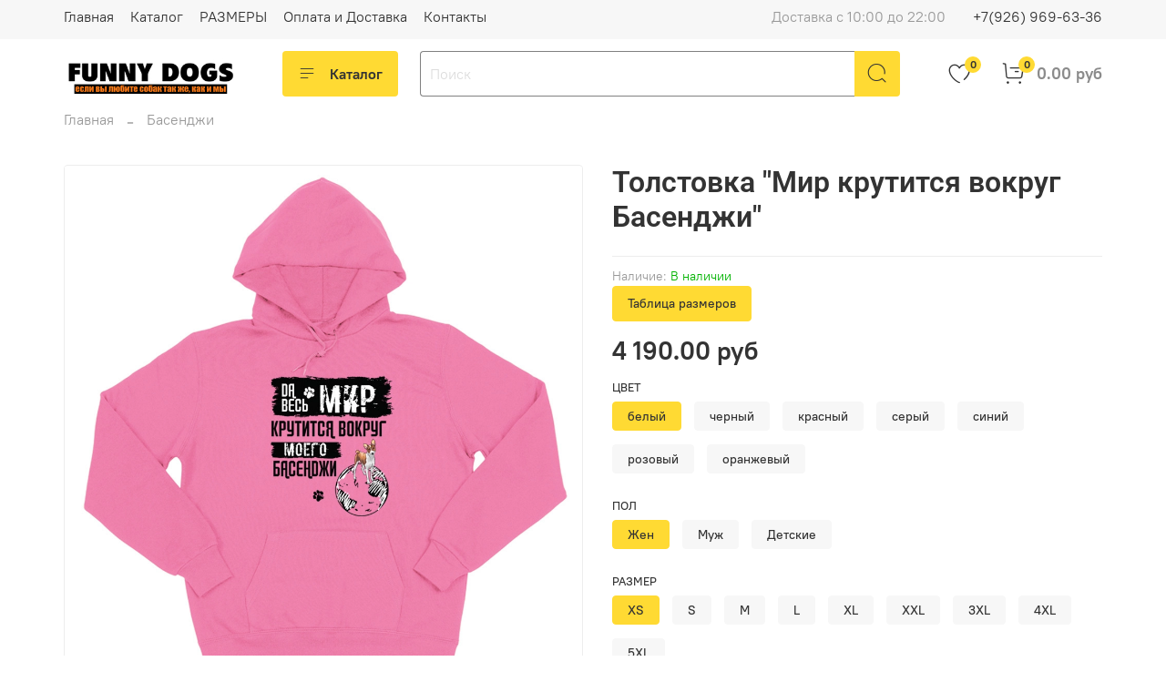

--- FILE ---
content_type: text/html; charset=utf-8
request_url: https://www.funny-dogs.ru/product/tolstovka-mir-krutitsya-vokrug-basendzhi
body_size: 70401
content:
<!DOCTYPE html>
<html
  style="
    --color-btn-bg:#ffda33;
--color-btn-bg-is-dark:false;
--bg:#ffffff;
--bg-is-dark:false;

--color-text: var(--color-text-dark);
--color-text-minor-shade: var(--color-text-dark-minor-shade);
--color-text-major-shade: var(--color-text-dark-major-shade);
--color-text-half-shade: var(--color-text-dark-half-shade);

--color-notice-warning-is-dark:false;
--color-notice-success-is-dark:false;
--color-notice-error-is-dark:false;
--color-notice-info-is-dark:false;
--color-form-controls-bg:var(--bg);
--color-form-controls-bg-disabled:var(--bg-minor-shade);
--color-form-controls-border-color:var(--bg-half-shade);
--color-form-controls-color:var(--color-text);
--is-editor:false;


  "
  >
  <head><link media='print' onload='this.media="all"' rel='stylesheet' type='text/css' href='/served_assets/public/jquery.modal-0c2631717f4ce8fa97b5d04757d294c2bf695df1d558678306d782f4bf7b4773.css'><meta data-config="{&quot;product_id&quot;:179424847}" name="page-config" content="" /><meta data-config="{&quot;money_with_currency_format&quot;:{&quot;delimiter&quot;:&quot; &quot;,&quot;separator&quot;:&quot;.&quot;,&quot;format&quot;:&quot;%n %u&quot;,&quot;unit&quot;:&quot;руб&quot;,&quot;show_price_without_cents&quot;:0},&quot;currency_code&quot;:&quot;RUR&quot;,&quot;currency_iso_code&quot;:&quot;RUB&quot;,&quot;default_currency&quot;:{&quot;title&quot;:&quot;Российский рубль&quot;,&quot;code&quot;:&quot;RUR&quot;,&quot;rate&quot;:1.0,&quot;format_string&quot;:&quot;%n %u&quot;,&quot;unit&quot;:&quot;руб&quot;,&quot;price_separator&quot;:&quot;&quot;,&quot;is_default&quot;:true,&quot;price_delimiter&quot;:&quot;&quot;,&quot;show_price_with_delimiter&quot;:true,&quot;show_price_without_cents&quot;:false},&quot;facebook&quot;:{&quot;pixelActive&quot;:false,&quot;currency_code&quot;:&quot;RUB&quot;,&quot;use_variants&quot;:null},&quot;vk&quot;:{&quot;pixel_active&quot;:null,&quot;price_list_id&quot;:null},&quot;new_ya_metrika&quot;:true,&quot;ecommerce_data_container&quot;:&quot;dataLayer&quot;,&quot;common_js_version&quot;:null,&quot;vue_ui_version&quot;:null,&quot;feedback_captcha_enabled&quot;:null,&quot;account_id&quot;:603571,&quot;hide_items_out_of_stock&quot;:false,&quot;forbid_order_over_existing&quot;:true,&quot;minimum_items_price&quot;:null,&quot;enable_comparison&quot;:true,&quot;locale&quot;:&quot;ru&quot;,&quot;client_group&quot;:null,&quot;consent_to_personal_data&quot;:{&quot;active&quot;:false,&quot;obligatory&quot;:false,&quot;description&quot;:&quot;Настоящим подтверждаю, что я ознакомлен и согласен с условиями \u003ca href=&#39;/page/oferta&#39; target=&#39;blank&#39;\u003eоферты и политики конфиденциальности\u003c/a\u003e.&quot;},&quot;recaptcha_key&quot;:&quot;6LfXhUEmAAAAAOGNQm5_a2Ach-HWlFKD3Sq7vfFj&quot;,&quot;recaptcha_key_v3&quot;:&quot;6LcZi0EmAAAAAPNov8uGBKSHCvBArp9oO15qAhXa&quot;,&quot;yandex_captcha_key&quot;:&quot;ysc1_ec1ApqrRlTZTXotpTnO8PmXe2ISPHxsd9MO3y0rye822b9d2&quot;,&quot;checkout_float_order_content_block&quot;:false,&quot;available_products_characteristics_ids&quot;:null,&quot;sber_id_app_id&quot;:&quot;5b5a3c11-72e5-4871-8649-4cdbab3ba9a4&quot;,&quot;theme_generation&quot;:4,&quot;quick_checkout_captcha_enabled&quot;:false,&quot;max_order_lines_count&quot;:500,&quot;sber_bnpl_min_amount&quot;:1000,&quot;sber_bnpl_max_amount&quot;:150000,&quot;counter_settings&quot;:{&quot;data_layer_name&quot;:&quot;dataLayer&quot;,&quot;new_counters_setup&quot;:false,&quot;add_to_cart_event&quot;:true,&quot;remove_from_cart_event&quot;:true,&quot;add_to_wishlist_event&quot;:true},&quot;site_setting&quot;:{&quot;show_cart_button&quot;:true,&quot;show_service_button&quot;:false,&quot;show_marketplace_button&quot;:false,&quot;show_quick_checkout_button&quot;:true},&quot;warehouses&quot;:[],&quot;captcha_type&quot;:&quot;google&quot;,&quot;human_readable_urls&quot;:false}" name="shop-config" content="" /><meta name='js-evnvironment' content='production' /><meta name='default-locale' content='ru' /><meta name='insales-redefined-api-methods' content="[]" /><script type="text/javascript" src="https://static.insales-cdn.com/assets/static-versioned/v3.72/static/libs/lodash/4.17.21/lodash.min.js"></script>
        <!--InsalesCounter -->
        <script type="text/javascript">
        if (typeof(__id) == 'undefined') {
          var __id=603571;

          (function() {
            var ic = document.createElement('script'); ic.type = 'text/javascript'; ic.async = true;
            ic.src = '/javascripts/insales_counter.js?6';
            var s = document.getElementsByTagName('script')[0]; s.parentNode.insertBefore(ic, s);
          })();
        }
        </script>
        <!-- /InsalesCounter -->

    <!-- meta -->
<meta charset="UTF-8" /><title>Толстовка "Мир крутится вокруг Басенджи" - Для тех, кто болен собаками так же, как и мы! | Funny-Dogs.ru</title><meta name="description" content=". Толстовка Мир крутится вокруг Басенджи.
Цена - 4 190 руб.
Смотрите все товары в разделе «Толстовки»
">
<meta data-config="{&quot;static-versioned&quot;: &quot;1.38&quot;}" name="theme-meta-data" content="">
<meta name="robots" content="index,follow" />
<meta http-equiv="X-UA-Compatible" content="IE=edge,chrome=1" />
<meta name="viewport" content="width=device-width, initial-scale=1.0" />
<meta name="SKYPE_TOOLBAR" content="SKYPE_TOOLBAR_PARSER_COMPATIBLE" />
<meta name="format-detection" content="telephone=no">

<!-- canonical url--><link rel="canonical" href="https://www.funny-dogs.ru/product/tolstovka-mir-krutitsya-vokrug-basendzhi"/>


<!-- rss feed-->
    <meta property="og:title" content="Толстовка &quot;Мир крутится вокруг Басенджи&quot;">
    <meta property="og:type" content="website">
    <meta property="og:url" content="https://www.funny-dogs.ru/product/tolstovka-mir-krutitsya-vokrug-basendzhi">

    
      <meta property="og:image" content="https://static.insales-cdn.com/images/products/1/2829/301452045/Басенджи_002_0006_Толстовка_светло_розовая.jpg">
    




<!-- icons-->
<link rel="icon" type="image/png" sizes="16x16" href="https://static.insales-cdn.com/assets/1/7125/2784213/1728660308/favicon.png" /><style media="screen">
  @supports (content-visibility: hidden) {
    body:not(.settings_loaded) {
      content-visibility: hidden;
    }
  }
  @supports not (content-visibility: hidden) {
    body:not(.settings_loaded) {
      visibility: hidden;
    }
  }
</style>

    <style>
      h1.heading {
        font-size: 2rem;
      }
    </style>
  <meta name='product-id' content='179424847' />
</head>
  <body data-multi-lang="false" data-theme-template="product" data-sidebar-type="normal" data-sidebar-position="left">
    <div class="preloader">
      <div class="lds-ellipsis"><div></div><div></div><div></div><div></div></div>
    </div>
    <noscript>
<div class="njs-alert-overlay">
  <div class="njs-alert-wrapper">
    <div class="njs-alert">
      <p></p>
    </div>
  </div>
</div>
</noscript>

    <div class="page_layout page_layout-clear ">
      <header>
      
        <div
  class="layout widget-type_system_widget_v4_header_1"
  style="--logo-img:'https://static.insales-cdn.com/files/1/3287/17853655/original/logotype_cb34d2667d85e18b9b4a14480a36b82a.jpeg'; --logo-max-width:240px; --live-search:false; --hide-search:false; --hide-language:true; --hide-personal:true; --hide-compare:true; --hide-favorite:false; --hide-total-price:false; --hide-menu-photo:true; --hide-counts:true; --bage-bg:#ffda33; --bage-bg-is-light:true; --bage-bg-minor-shade:#ffd82a; --bage-bg-minor-shade-is-light:true; --bage-bg-major-shade:#ffd61e; --bage-bg-major-shade-is-light:true; --bage-bg-half-shade:#997d00; --bage-bg-half-shade-is-dark:true; --header-wide-bg:true; --menu-grid-list-min-width:190px; --menu-grid-list-row-gap:3rem; --menu-grid-list-column-gap:3rem; --subcollections-items-limit:4; --img-border-radius:0px; --menu-img-ratio:1; --menu-img-fit:cover; --header-top-pt:0.5vw; --header-top-pb:1vw; --header-main-pt:1vw; --header-main-pb:1vw; --header-wide-content:false; --hide-desktop:false; --hide-mobile:false;"
  data-widget-drop-item-id="43884195"
  
  >
  <div class="layout__content">
    



<div class="header ">
  <div class="header__mobile-head">
    <div class="header__mobile-head-content">
      <button type="button" class="button button_size-l header__hide-mobile-menu-btn js-hide-mobile-menu">
          <span class="icon icon-times"></span>
      </button>

      
        
      
    </div>
  </div>

  <div class="header__content">
    <div class="header-part-top">
      <div class="header-part-top__inner">
        <div class="header__area-menu">
          <ul class="header__menu js-cut-list" data-navigation data-menu-handle="main-menu">
            
              <li class="header__menu-item" data-navigation-item data-menu-item-id="6520844">
                <div class="header__menu-controls">
                  <a href="/" class="header__menu-link" data-navigation-link="/">
                    Главная
                  </a>
                </div>
              </li>
            
              <li class="header__menu-item" data-navigation-item data-menu-item-id="8594094">
                <div class="header__menu-controls">
                  <a href="/collection/all" class="header__menu-link" data-navigation-link="/collection/all">
                    Каталог
                  </a>
                </div>
              </li>
            
              <li class="header__menu-item" data-navigation-item data-menu-item-id="8121481">
                <div class="header__menu-controls">
                  <a href="/page/Sizes" class="header__menu-link" data-navigation-link="/page/Sizes">
                    РАЗМЕРЫ
                  </a>
                </div>
              </li>
            
              <li class="header__menu-item" data-navigation-item data-menu-item-id="6502615">
                <div class="header__menu-controls">
                  <a href="/page/payment" class="header__menu-link" data-navigation-link="/page/payment">
                    Оплата и Доставка
                  </a>
                </div>
              </li>
            
              <li class="header__menu-item" data-navigation-item data-menu-item-id="6502613">
                <div class="header__menu-controls">
                  <a href="/page/contacts" class="header__menu-link" data-navigation-link="/page/contacts">
                    Контакты
                  </a>
                </div>
              </li>
            
          </ul>
        </div>

        <div class="header__area-text">
          
          <div class="header__work-time">Доставка с 10:00 до 22:00</div>
          
        </div>

        <div class="header__area-contacts">
          
  
    <div class="header__phone">
      <a class="header__phone-value" href="tel:+79269696336">+7(926) 969-63-36</a>
    </div>
  
  

        </div>

        
          
        
      </div>
    </div>


    <div class="header-part-main">
      <div class="header-part-main__inner">
        <div class="header__area-logo">
          

  
  
  
  
    <a href=" / " class="header__logo">
      <img src="https://static.insales-cdn.com/files/1/3287/17853655/original/logotype_cb34d2667d85e18b9b4a14480a36b82a.jpeg" alt="Funny-Dogs.ru" title="Funny-Dogs.ru">
    </a>
  


        </div>

        <div class="header__area-catalog">
          <button type="button" class="button button_size-l header__show-collection-btn js-show-header-collections">
            <span class="icon icon-bars _show"></span>
            <span class="icon icon-times _hide"></span>
            Каталог
          </button>
        </div>

        <div class="header__area-search">
          <div class="header__search">
            <form action="/search" method="get" class="header__search-form">
              <input type="text" autocomplete="off" class="form-control form-control_size-l header__search-field" name="q" value="" placeholder="Поиск" >
              <button type="submit" class="button button_size-l header__search-btn">
                <span class="icon icon-search"></span>
              </button>
              <input type="hidden" name="lang" value="ru">
              <div class="header__search__results" data-search-result></div>
            </form>
            <button type="button" class="button button_size-l header__search-mobile-btn js-show-mobile-search">
                <span class="icon icon-search _show"></span>
              <span class="icon icon-times _hide"></span>
              </button>
            </div>
        </div>

        <div class="header__area-controls">
          

          
            
          

          
            <a href="/favorites" class="header__control-btn header__favorite">
              <span class="icon icon-favorites">
                <span class="header__control-bage" data-ui-favorites-counter>0</span>
              </span>
            </a>
          

          
            <a href="/cart_items" class="header__control-btn header__cart">
              <span class="icon icon-cart">
                <span class="header__control-bage" data-cart-positions-count></span>
              </span>
              <span class="header__control-text" data-cart-total-price></span>
            </a>
          

        </div>

        

        

        <div class="header__collections">
          <div class="header__collections-content">
            <div class="header__collections-head">Каталог</div>

            <ul class="grid-list header__collections-menu" data-navigation data-subcollections-items-limit=4>
              
              
              
                

                <li class="header__collections-item is-level-1" data-navigation-item>
                  

                  <div class="header__collections-controls">
                    <a href="/collection/new_year" class="header__collections-link" data-navigation-link="/collection/new_year" >
                      Новогодняя коллекция
                    </a>

                    
                  </div>

                  
                </li>
              
                

                <li class="header__collections-item is-level-1" data-navigation-item>
                  

                  <div class="header__collections-controls">
                    <a href="/collection/frontpage" class="header__collections-link" data-navigation-link="/collection/frontpage" >
                      РАСПРОДАЖА
                    </a>

                    
                  </div>

                  
                </li>
              
                

                <li class="header__collections-item is-level-1" data-navigation-item>
                  

                  <div class="header__collections-controls">
                    <a href="/collection/akita" class="header__collections-link" data-navigation-link="/collection/akita" >
                      Акита
                    </a>

                    
                      <button class="header__collections-show-submenu-btn js-show-mobile-submenu" type="button">
                        <span class="icon icon-angle-down"></span>
                      </button>
                    
                  </div>

                  
                    <ul class="header__collections-submenu" data-navigation-submenu>
                      
                        <li class="header__collections-item " data-navigation-item>
                          <div class="header__collections-controls">
                            <a href="/collection/futbolki-216e3b" class="header__collections-link" data-navigation-link="/collection/futbolki-216e3b" >
                              Футболки

                              

                            </a>
                          </div>
                        </li>
                      
                        <li class="header__collections-item " data-navigation-item>
                          <div class="header__collections-controls">
                            <a href="/collection/svitshoty-4c9e00" class="header__collections-link" data-navigation-link="/collection/svitshoty-4c9e00" >
                              Свитшоты

                              

                            </a>
                          </div>
                        </li>
                      
                        <li class="header__collections-item " data-navigation-item>
                          <div class="header__collections-controls">
                            <a href="/collection/tolstovki-c6663f" class="header__collections-link" data-navigation-link="/collection/tolstovki-c6663f" >
                              Толстовки

                              

                            </a>
                          </div>
                        </li>
                      
                        <li class="header__collections-item " data-navigation-item>
                          <div class="header__collections-controls">
                            <a href="/collection/raznoe-fcff00" class="header__collections-link" data-navigation-link="/collection/raznoe-fcff00" >
                              Аксессуары и сувениры

                              

                            </a>
                          </div>
                        </li>
                      
                    </ul>
                    <div class="header__collections-show-more ">
                      <span class="button-link header__collections-show-more-link js-show-more-subcollections">
                        <span class="header__collections-show-more-text-show">Показать все</span>
                        <span class="header__collections-show-more-text-hide">Скрыть</span>
                        <span class="icon icon-angle-down"></span>
                      </span>
                    </div>
                  
                </li>
              
                

                <li class="header__collections-item is-level-1" data-navigation-item>
                  

                  <div class="header__collections-controls">
                    <a href="/collection/alabai" class="header__collections-link" data-navigation-link="/collection/alabai" >
                      Алабай
                    </a>

                    
                      <button class="header__collections-show-submenu-btn js-show-mobile-submenu" type="button">
                        <span class="icon icon-angle-down"></span>
                      </button>
                    
                  </div>

                  
                    <ul class="header__collections-submenu" data-navigation-submenu>
                      
                        <li class="header__collections-item " data-navigation-item>
                          <div class="header__collections-controls">
                            <a href="/collection/futbolki-bf3a91" class="header__collections-link" data-navigation-link="/collection/futbolki-bf3a91" >
                              Футболки

                              

                            </a>
                          </div>
                        </li>
                      
                        <li class="header__collections-item " data-navigation-item>
                          <div class="header__collections-controls">
                            <a href="/collection/svitshoty-d9ac30" class="header__collections-link" data-navigation-link="/collection/svitshoty-d9ac30" >
                              Свитшоты

                              

                            </a>
                          </div>
                        </li>
                      
                        <li class="header__collections-item " data-navigation-item>
                          <div class="header__collections-controls">
                            <a href="/collection/tolstovki-f1e0dc" class="header__collections-link" data-navigation-link="/collection/tolstovki-f1e0dc" >
                              Толстовки

                              

                            </a>
                          </div>
                        </li>
                      
                        <li class="header__collections-item " data-navigation-item>
                          <div class="header__collections-controls">
                            <a href="/collection/raznoe-99d394" class="header__collections-link" data-navigation-link="/collection/raznoe-99d394" >
                              Аксессуары и сувениры

                              

                            </a>
                          </div>
                        </li>
                      
                    </ul>
                    <div class="header__collections-show-more ">
                      <span class="button-link header__collections-show-more-link js-show-more-subcollections">
                        <span class="header__collections-show-more-text-show">Показать все</span>
                        <span class="header__collections-show-more-text-hide">Скрыть</span>
                        <span class="icon icon-angle-down"></span>
                      </span>
                    </div>
                  
                </li>
              
                

                <li class="header__collections-item is-level-1" data-navigation-item>
                  

                  <div class="header__collections-controls">
                    <a href="/collection/argentinskiy-dog" class="header__collections-link" data-navigation-link="/collection/argentinskiy-dog" >
                      Аргентинский Дог
                    </a>

                    
                  </div>

                  
                </li>
              
                

                <li class="header__collections-item is-level-1" data-navigation-item>
                  

                  <div class="header__collections-controls">
                    <a href="/collection/basendzhi" class="header__collections-link" data-navigation-link="/collection/basendzhi" >
                      Басенджи
                    </a>

                    
                      <button class="header__collections-show-submenu-btn js-show-mobile-submenu" type="button">
                        <span class="icon icon-angle-down"></span>
                      </button>
                    
                  </div>

                  
                    <ul class="header__collections-submenu" data-navigation-submenu>
                      
                        <li class="header__collections-item " data-navigation-item>
                          <div class="header__collections-controls">
                            <a href="/collection/futbolki-acc937" class="header__collections-link" data-navigation-link="/collection/futbolki-acc937" >
                              Футболки

                              

                            </a>
                          </div>
                        </li>
                      
                        <li class="header__collections-item " data-navigation-item>
                          <div class="header__collections-controls">
                            <a href="/collection/svitshoty-d2ab5a" class="header__collections-link" data-navigation-link="/collection/svitshoty-d2ab5a" >
                              Свитшоты

                              

                            </a>
                          </div>
                        </li>
                      
                        <li class="header__collections-item " data-navigation-item>
                          <div class="header__collections-controls">
                            <a href="/collection/tolstovki-5719a5" class="header__collections-link" data-navigation-link="/collection/tolstovki-5719a5" >
                              Толстовки

                              

                            </a>
                          </div>
                        </li>
                      
                        <li class="header__collections-item " data-navigation-item>
                          <div class="header__collections-controls">
                            <a href="/collection/raznoe-d98824" class="header__collections-link" data-navigation-link="/collection/raznoe-d98824" >
                              Аксессуары и сувениры

                              

                            </a>
                          </div>
                        </li>
                      
                    </ul>
                    <div class="header__collections-show-more ">
                      <span class="button-link header__collections-show-more-link js-show-more-subcollections">
                        <span class="header__collections-show-more-text-show">Показать все</span>
                        <span class="header__collections-show-more-text-hide">Скрыть</span>
                        <span class="icon icon-angle-down"></span>
                      </span>
                    </div>
                  
                </li>
              
                

                <li class="header__collections-item is-level-1" data-navigation-item>
                  

                  <div class="header__collections-controls">
                    <a href="/collection/bernskiy-zennenhund" class="header__collections-link" data-navigation-link="/collection/bernskiy-zennenhund" >
                      Бернский Зенненхунд
                    </a>

                    
                      <button class="header__collections-show-submenu-btn js-show-mobile-submenu" type="button">
                        <span class="icon icon-angle-down"></span>
                      </button>
                    
                  </div>

                  
                    <ul class="header__collections-submenu" data-navigation-submenu>
                      
                        <li class="header__collections-item " data-navigation-item>
                          <div class="header__collections-controls">
                            <a href="/collection/futbolki-24a571" class="header__collections-link" data-navigation-link="/collection/futbolki-24a571" >
                              Футболки

                              

                            </a>
                          </div>
                        </li>
                      
                        <li class="header__collections-item " data-navigation-item>
                          <div class="header__collections-controls">
                            <a href="/collection/svitshoty-6da93c" class="header__collections-link" data-navigation-link="/collection/svitshoty-6da93c" >
                              Свитшоты

                              

                            </a>
                          </div>
                        </li>
                      
                        <li class="header__collections-item " data-navigation-item>
                          <div class="header__collections-controls">
                            <a href="/collection/tolstovki-a7f207" class="header__collections-link" data-navigation-link="/collection/tolstovki-a7f207" >
                              Толстовки

                              

                            </a>
                          </div>
                        </li>
                      
                        <li class="header__collections-item " data-navigation-item>
                          <div class="header__collections-controls">
                            <a href="/collection/aksessuary-i-suveniry" class="header__collections-link" data-navigation-link="/collection/aksessuary-i-suveniry" >
                              Аксессуары и сувениры

                              

                            </a>
                          </div>
                        </li>
                      
                    </ul>
                    <div class="header__collections-show-more ">
                      <span class="button-link header__collections-show-more-link js-show-more-subcollections">
                        <span class="header__collections-show-more-text-show">Показать все</span>
                        <span class="header__collections-show-more-text-hide">Скрыть</span>
                        <span class="icon icon-angle-down"></span>
                      </span>
                    </div>
                  
                </li>
              
                

                <li class="header__collections-item is-level-1" data-navigation-item>
                  

                  <div class="header__collections-controls">
                    <a href="/collection/beagle" class="header__collections-link" data-navigation-link="/collection/beagle" >
                      Бигль
                    </a>

                    
                      <button class="header__collections-show-submenu-btn js-show-mobile-submenu" type="button">
                        <span class="icon icon-angle-down"></span>
                      </button>
                    
                  </div>

                  
                    <ul class="header__collections-submenu" data-navigation-submenu>
                      
                        <li class="header__collections-item " data-navigation-item>
                          <div class="header__collections-controls">
                            <a href="/collection/futbolki-beagle" class="header__collections-link" data-navigation-link="/collection/futbolki-beagle" >
                              Футболки

                              

                            </a>
                          </div>
                        </li>
                      
                        <li class="header__collections-item " data-navigation-item>
                          <div class="header__collections-controls">
                            <a href="/collection/sweatshirt-beagle" class="header__collections-link" data-navigation-link="/collection/sweatshirt-beagle" >
                              Свитшоты

                              

                            </a>
                          </div>
                        </li>
                      
                        <li class="header__collections-item " data-navigation-item>
                          <div class="header__collections-controls">
                            <a href="/collection/hoodie-beagle" class="header__collections-link" data-navigation-link="/collection/hoodie-beagle" >
                              Толстовки

                              

                            </a>
                          </div>
                        </li>
                      
                        <li class="header__collections-item " data-navigation-item>
                          <div class="header__collections-controls">
                            <a href="/collection/aksessuary-i-suveniry-2" class="header__collections-link" data-navigation-link="/collection/aksessuary-i-suveniry-2" >
                              Аксессуары и сувениры

                              

                            </a>
                          </div>
                        </li>
                      
                    </ul>
                    <div class="header__collections-show-more ">
                      <span class="button-link header__collections-show-more-link js-show-more-subcollections">
                        <span class="header__collections-show-more-text-show">Показать все</span>
                        <span class="header__collections-show-more-text-hide">Скрыть</span>
                        <span class="icon icon-angle-down"></span>
                      </span>
                    </div>
                  
                </li>
              
                

                <li class="header__collections-item is-level-1" data-navigation-item>
                  

                  <div class="header__collections-controls">
                    <a href="/collection/bishon-frize" class="header__collections-link" data-navigation-link="/collection/bishon-frize" >
                      Бишон Фризе
                    </a>

                    
                      <button class="header__collections-show-submenu-btn js-show-mobile-submenu" type="button">
                        <span class="icon icon-angle-down"></span>
                      </button>
                    
                  </div>

                  
                    <ul class="header__collections-submenu" data-navigation-submenu>
                      
                        <li class="header__collections-item " data-navigation-item>
                          <div class="header__collections-controls">
                            <a href="/collection/futbolki-202342" class="header__collections-link" data-navigation-link="/collection/futbolki-202342" >
                              Футболки

                              

                            </a>
                          </div>
                        </li>
                      
                        <li class="header__collections-item " data-navigation-item>
                          <div class="header__collections-controls">
                            <a href="/collection/svitshoty-486f40" class="header__collections-link" data-navigation-link="/collection/svitshoty-486f40" >
                              Свитшоты

                              

                            </a>
                          </div>
                        </li>
                      
                        <li class="header__collections-item " data-navigation-item>
                          <div class="header__collections-controls">
                            <a href="/collection/tolstovki-ac40a3" class="header__collections-link" data-navigation-link="/collection/tolstovki-ac40a3" >
                              Толстовки

                              

                            </a>
                          </div>
                        </li>
                      
                        <li class="header__collections-item " data-navigation-item>
                          <div class="header__collections-controls">
                            <a href="/collection/aksessuary-i-suveniry-2cdfb1" class="header__collections-link" data-navigation-link="/collection/aksessuary-i-suveniry-2cdfb1" >
                              Аксессуары и сувениры

                              

                            </a>
                          </div>
                        </li>
                      
                    </ul>
                    <div class="header__collections-show-more ">
                      <span class="button-link header__collections-show-more-link js-show-more-subcollections">
                        <span class="header__collections-show-more-text-show">Показать все</span>
                        <span class="header__collections-show-more-text-hide">Скрыть</span>
                        <span class="icon icon-angle-down"></span>
                      </span>
                    </div>
                  
                </li>
              
                

                <li class="header__collections-item is-level-1" data-navigation-item>
                  

                  <div class="header__collections-controls">
                    <a href="/collection/boxer" class="header__collections-link" data-navigation-link="/collection/boxer" >
                      Боксер
                    </a>

                    
                      <button class="header__collections-show-submenu-btn js-show-mobile-submenu" type="button">
                        <span class="icon icon-angle-down"></span>
                      </button>
                    
                  </div>

                  
                    <ul class="header__collections-submenu" data-navigation-submenu>
                      
                        <li class="header__collections-item " data-navigation-item>
                          <div class="header__collections-controls">
                            <a href="/collection/futbolki-bc4b1d" class="header__collections-link" data-navigation-link="/collection/futbolki-bc4b1d" >
                              Футболки

                              

                            </a>
                          </div>
                        </li>
                      
                        <li class="header__collections-item " data-navigation-item>
                          <div class="header__collections-controls">
                            <a href="/collection/katalog-4f1cdc" class="header__collections-link" data-navigation-link="/collection/katalog-4f1cdc" >
                              Свитшоты

                              

                            </a>
                          </div>
                        </li>
                      
                        <li class="header__collections-item " data-navigation-item>
                          <div class="header__collections-controls">
                            <a href="/collection/tolstovki-157560" class="header__collections-link" data-navigation-link="/collection/tolstovki-157560" >
                              Толстовки

                              

                            </a>
                          </div>
                        </li>
                      
                        <li class="header__collections-item " data-navigation-item>
                          <div class="header__collections-controls">
                            <a href="/collection/raznoe-2" class="header__collections-link" data-navigation-link="/collection/raznoe-2" >
                              Аксессуары и сувениры

                              

                            </a>
                          </div>
                        </li>
                      
                    </ul>
                    <div class="header__collections-show-more ">
                      <span class="button-link header__collections-show-more-link js-show-more-subcollections">
                        <span class="header__collections-show-more-text-show">Показать все</span>
                        <span class="header__collections-show-more-text-hide">Скрыть</span>
                        <span class="icon icon-angle-down"></span>
                      </span>
                    </div>
                  
                </li>
              
                

                <li class="header__collections-item is-level-1" data-navigation-item>
                  

                  <div class="header__collections-controls">
                    <a href="/collection/border-kolli" class="header__collections-link" data-navigation-link="/collection/border-kolli" >
                      Бордер Колли
                    </a>

                    
                      <button class="header__collections-show-submenu-btn js-show-mobile-submenu" type="button">
                        <span class="icon icon-angle-down"></span>
                      </button>
                    
                  </div>

                  
                    <ul class="header__collections-submenu" data-navigation-submenu>
                      
                        <li class="header__collections-item " data-navigation-item>
                          <div class="header__collections-controls">
                            <a href="/collection/futbolki-18558b" class="header__collections-link" data-navigation-link="/collection/futbolki-18558b" >
                              Футболки

                              

                            </a>
                          </div>
                        </li>
                      
                        <li class="header__collections-item " data-navigation-item>
                          <div class="header__collections-controls">
                            <a href="/collection/svitshoty-e68c0d" class="header__collections-link" data-navigation-link="/collection/svitshoty-e68c0d" >
                              Свитшоты

                              

                            </a>
                          </div>
                        </li>
                      
                        <li class="header__collections-item " data-navigation-item>
                          <div class="header__collections-controls">
                            <a href="/collection/tolstovki-2a59b3" class="header__collections-link" data-navigation-link="/collection/tolstovki-2a59b3" >
                              Толстовки

                              

                            </a>
                          </div>
                        </li>
                      
                        <li class="header__collections-item " data-navigation-item>
                          <div class="header__collections-controls">
                            <a href="/collection/aksessuary-i-suveniry-3" class="header__collections-link" data-navigation-link="/collection/aksessuary-i-suveniry-3" >
                              Аксессуары и сувениры

                              

                            </a>
                          </div>
                        </li>
                      
                    </ul>
                    <div class="header__collections-show-more ">
                      <span class="button-link header__collections-show-more-link js-show-more-subcollections">
                        <span class="header__collections-show-more-text-show">Показать все</span>
                        <span class="header__collections-show-more-text-hide">Скрыть</span>
                        <span class="icon icon-angle-down"></span>
                      </span>
                    </div>
                  
                </li>
              
                

                <li class="header__collections-item is-level-1" data-navigation-item>
                  

                  <div class="header__collections-controls">
                    <a href="/collection/bordosskiy" class="header__collections-link" data-navigation-link="/collection/bordosskiy" >
                      Бордоский Дог
                    </a>

                    
                      <button class="header__collections-show-submenu-btn js-show-mobile-submenu" type="button">
                        <span class="icon icon-angle-down"></span>
                      </button>
                    
                  </div>

                  
                    <ul class="header__collections-submenu" data-navigation-submenu>
                      
                        <li class="header__collections-item " data-navigation-item>
                          <div class="header__collections-controls">
                            <a href="/collection/futbolki-698c42" class="header__collections-link" data-navigation-link="/collection/futbolki-698c42" >
                              Футболки

                              

                            </a>
                          </div>
                        </li>
                      
                        <li class="header__collections-item " data-navigation-item>
                          <div class="header__collections-controls">
                            <a href="/collection/svitshoty-2d8dcc" class="header__collections-link" data-navigation-link="/collection/svitshoty-2d8dcc" >
                              Свитшоты

                              

                            </a>
                          </div>
                        </li>
                      
                        <li class="header__collections-item " data-navigation-item>
                          <div class="header__collections-controls">
                            <a href="/collection/tolstovki-ae4b19" class="header__collections-link" data-navigation-link="/collection/tolstovki-ae4b19" >
                              Толстовки

                              

                            </a>
                          </div>
                        </li>
                      
                        <li class="header__collections-item " data-navigation-item>
                          <div class="header__collections-controls">
                            <a href="/collection/katalog-2b85a5" class="header__collections-link" data-navigation-link="/collection/katalog-2b85a5" >
                              Аксессуары и сувениры

                              

                            </a>
                          </div>
                        </li>
                      
                    </ul>
                    <div class="header__collections-show-more ">
                      <span class="button-link header__collections-show-more-link js-show-more-subcollections">
                        <span class="header__collections-show-more-text-show">Показать все</span>
                        <span class="header__collections-show-more-text-hide">Скрыть</span>
                        <span class="icon icon-angle-down"></span>
                      </span>
                    </div>
                  
                </li>
              
                

                <li class="header__collections-item is-level-1" data-navigation-item>
                  

                  <div class="header__collections-controls">
                    <a href="/collection/bryusselskiy-griffon" class="header__collections-link" data-navigation-link="/collection/bryusselskiy-griffon" >
                      Брюссельский Гриффон
                    </a>

                    
                  </div>

                  
                </li>
              
                

                <li class="header__collections-item is-level-1" data-navigation-item>
                  

                  <div class="header__collections-controls">
                    <a href="/collection/bulldog" class="header__collections-link" data-navigation-link="/collection/bulldog" >
                      Бульдог
                    </a>

                    
                      <button class="header__collections-show-submenu-btn js-show-mobile-submenu" type="button">
                        <span class="icon icon-angle-down"></span>
                      </button>
                    
                  </div>

                  
                    <ul class="header__collections-submenu" data-navigation-submenu>
                      
                        <li class="header__collections-item " data-navigation-item>
                          <div class="header__collections-controls">
                            <a href="/collection/futbolki-bulldog" class="header__collections-link" data-navigation-link="/collection/futbolki-bulldog" >
                              Футболки

                              

                            </a>
                          </div>
                        </li>
                      
                        <li class="header__collections-item " data-navigation-item>
                          <div class="header__collections-controls">
                            <a href="/collection/sweatshirt-bulldog" class="header__collections-link" data-navigation-link="/collection/sweatshirt-bulldog" >
                              Свитшоты

                              

                            </a>
                          </div>
                        </li>
                      
                        <li class="header__collections-item " data-navigation-item>
                          <div class="header__collections-controls">
                            <a href="/collection/tolstovki-bulldog" class="header__collections-link" data-navigation-link="/collection/tolstovki-bulldog" >
                              Толстовки

                              

                            </a>
                          </div>
                        </li>
                      
                        <li class="header__collections-item " data-navigation-item>
                          <div class="header__collections-controls">
                            <a href="/collection/aksessuary-i-suveniry-142054" class="header__collections-link" data-navigation-link="/collection/aksessuary-i-suveniry-142054" >
                              Аксессуары и сувениры

                              

                            </a>
                          </div>
                        </li>
                      
                    </ul>
                    <div class="header__collections-show-more ">
                      <span class="button-link header__collections-show-more-link js-show-more-subcollections">
                        <span class="header__collections-show-more-text-show">Показать все</span>
                        <span class="header__collections-show-more-text-hide">Скрыть</span>
                        <span class="icon icon-angle-down"></span>
                      </span>
                    </div>
                  
                </li>
              
                

                <li class="header__collections-item is-level-1" data-navigation-item>
                  

                  <div class="header__collections-controls">
                    <a href="/collection/bullterrier" class="header__collections-link" data-navigation-link="/collection/bullterrier" >
                      Бультерьер
                    </a>

                    
                      <button class="header__collections-show-submenu-btn js-show-mobile-submenu" type="button">
                        <span class="icon icon-angle-down"></span>
                      </button>
                    
                  </div>

                  
                    <ul class="header__collections-submenu" data-navigation-submenu>
                      
                        <li class="header__collections-item " data-navigation-item>
                          <div class="header__collections-controls">
                            <a href="/collection/futbolki-bullterrier" class="header__collections-link" data-navigation-link="/collection/futbolki-bullterrier" >
                              Футболки

                              

                            </a>
                          </div>
                        </li>
                      
                        <li class="header__collections-item " data-navigation-item>
                          <div class="header__collections-controls">
                            <a href="/collection/sweatshirt-Bullterrier" class="header__collections-link" data-navigation-link="/collection/sweatshirt-Bullterrier" >
                              Свитшоты

                              

                            </a>
                          </div>
                        </li>
                      
                        <li class="header__collections-item " data-navigation-item>
                          <div class="header__collections-controls">
                            <a href="/collection/tolstovki-bullterrier" class="header__collections-link" data-navigation-link="/collection/tolstovki-bullterrier" >
                              Толстовки

                              

                            </a>
                          </div>
                        </li>
                      
                        <li class="header__collections-item " data-navigation-item>
                          <div class="header__collections-controls">
                            <a href="/collection/aksessuary-i-suveniry-6771bb" class="header__collections-link" data-navigation-link="/collection/aksessuary-i-suveniry-6771bb" >
                              Аксессуары и сувениры

                              

                            </a>
                          </div>
                        </li>
                      
                    </ul>
                    <div class="header__collections-show-more ">
                      <span class="button-link header__collections-show-more-link js-show-more-subcollections">
                        <span class="header__collections-show-more-text-show">Показать все</span>
                        <span class="header__collections-show-more-text-hide">Скрыть</span>
                        <span class="icon icon-angle-down"></span>
                      </span>
                    </div>
                  
                </li>
              
                

                <li class="header__collections-item is-level-1" data-navigation-item>
                  

                  <div class="header__collections-controls">
                    <a href="/collection/west_highland_white_terrier" class="header__collections-link" data-navigation-link="/collection/west_highland_white_terrier" >
                      Вест Хайленд Уайт Терьер
                    </a>

                    
                      <button class="header__collections-show-submenu-btn js-show-mobile-submenu" type="button">
                        <span class="icon icon-angle-down"></span>
                      </button>
                    
                  </div>

                  
                    <ul class="header__collections-submenu" data-navigation-submenu>
                      
                        <li class="header__collections-item " data-navigation-item>
                          <div class="header__collections-controls">
                            <a href="/collection/futbolki-7e13c5" class="header__collections-link" data-navigation-link="/collection/futbolki-7e13c5" >
                              Футболки

                              

                            </a>
                          </div>
                        </li>
                      
                        <li class="header__collections-item " data-navigation-item>
                          <div class="header__collections-controls">
                            <a href="/collection/svitshoty-948d31" class="header__collections-link" data-navigation-link="/collection/svitshoty-948d31" >
                              Свитшоты

                              

                            </a>
                          </div>
                        </li>
                      
                        <li class="header__collections-item " data-navigation-item>
                          <div class="header__collections-controls">
                            <a href="/collection/tolstovki-e48875" class="header__collections-link" data-navigation-link="/collection/tolstovki-e48875" >
                              Толстовки

                              

                            </a>
                          </div>
                        </li>
                      
                        <li class="header__collections-item " data-navigation-item>
                          <div class="header__collections-controls">
                            <a href="/collection/aksessuary-i-suveniry-3eb637" class="header__collections-link" data-navigation-link="/collection/aksessuary-i-suveniry-3eb637" >
                              Аксессуары и сувениры

                              

                            </a>
                          </div>
                        </li>
                      
                    </ul>
                    <div class="header__collections-show-more ">
                      <span class="button-link header__collections-show-more-link js-show-more-subcollections">
                        <span class="header__collections-show-more-text-show">Показать все</span>
                        <span class="header__collections-show-more-text-hide">Скрыть</span>
                        <span class="icon icon-angle-down"></span>
                      </span>
                    </div>
                  
                </li>
              
                

                <li class="header__collections-item is-level-1" data-navigation-item>
                  

                  <div class="header__collections-controls">
                    <a href="/collection/veymaraner" class="header__collections-link" data-navigation-link="/collection/veymaraner" >
                      Веймаранер
                    </a>

                    
                  </div>

                  
                </li>
              
                

                <li class="header__collections-item is-level-1" data-navigation-item>
                  

                  <div class="header__collections-controls">
                    <a href="/collection/volkodav" class="header__collections-link" data-navigation-link="/collection/volkodav" >
                      Волкодав
                    </a>

                    
                  </div>

                  
                </li>
              
                

                <li class="header__collections-item is-level-1" data-navigation-item>
                  

                  <div class="header__collections-controls">
                    <a href="/collection/dalmatin" class="header__collections-link" data-navigation-link="/collection/dalmatin" >
                      Далматин
                    </a>

                    
                  </div>

                  
                </li>
              
                

                <li class="header__collections-item is-level-1" data-navigation-item>
                  

                  <div class="header__collections-controls">
                    <a href="/collection/jack-russell" class="header__collections-link" data-navigation-link="/collection/jack-russell" >
                      Джек Рассел
                    </a>

                    
                      <button class="header__collections-show-submenu-btn js-show-mobile-submenu" type="button">
                        <span class="icon icon-angle-down"></span>
                      </button>
                    
                  </div>

                  
                    <ul class="header__collections-submenu" data-navigation-submenu>
                      
                        <li class="header__collections-item " data-navigation-item>
                          <div class="header__collections-controls">
                            <a href="/collection/futbolki-jack" class="header__collections-link" data-navigation-link="/collection/futbolki-jack" >
                              Футболки

                              

                            </a>
                          </div>
                        </li>
                      
                        <li class="header__collections-item " data-navigation-item>
                          <div class="header__collections-controls">
                            <a href="/collection/sweatshirt-jack" class="header__collections-link" data-navigation-link="/collection/sweatshirt-jack" >
                              Свитшоты

                              

                            </a>
                          </div>
                        </li>
                      
                        <li class="header__collections-item " data-navigation-item>
                          <div class="header__collections-controls">
                            <a href="/collection/tolstovki-jack" class="header__collections-link" data-navigation-link="/collection/tolstovki-jack" >
                              Толстовки

                              

                            </a>
                          </div>
                        </li>
                      
                        <li class="header__collections-item " data-navigation-item>
                          <div class="header__collections-controls">
                            <a href="/collection/aksessuary-i-suveniry-ec9fb1" class="header__collections-link" data-navigation-link="/collection/aksessuary-i-suveniry-ec9fb1" >
                              Аксессуары и сувениры

                              

                            </a>
                          </div>
                        </li>
                      
                    </ul>
                    <div class="header__collections-show-more ">
                      <span class="button-link header__collections-show-more-link js-show-more-subcollections">
                        <span class="header__collections-show-more-text-show">Показать все</span>
                        <span class="header__collections-show-more-text-hide">Скрыть</span>
                        <span class="icon icon-angle-down"></span>
                      </span>
                    </div>
                  
                </li>
              
                

                <li class="header__collections-item is-level-1" data-navigation-item>
                  

                  <div class="header__collections-controls">
                    <a href="/collection/dogо" class="header__collections-link" data-navigation-link="/collection/dogо" >
                      Дог
                    </a>

                    
                  </div>

                  
                </li>
              
                

                <li class="header__collections-item is-level-1" data-navigation-item>
                  

                  <div class="header__collections-controls">
                    <a href="/collection/doberman" class="header__collections-link" data-navigation-link="/collection/doberman" >
                      Доберман
                    </a>

                    
                      <button class="header__collections-show-submenu-btn js-show-mobile-submenu" type="button">
                        <span class="icon icon-angle-down"></span>
                      </button>
                    
                  </div>

                  
                    <ul class="header__collections-submenu" data-navigation-submenu>
                      
                        <li class="header__collections-item " data-navigation-item>
                          <div class="header__collections-controls">
                            <a href="/collection/t-shirt-doberman" class="header__collections-link" data-navigation-link="/collection/t-shirt-doberman" >
                              Футболки

                              

                            </a>
                          </div>
                        </li>
                      
                        <li class="header__collections-item " data-navigation-item>
                          <div class="header__collections-controls">
                            <a href="/collection/sweatshirt-doberman" class="header__collections-link" data-navigation-link="/collection/sweatshirt-doberman" >
                              Свитшоты

                              

                            </a>
                          </div>
                        </li>
                      
                        <li class="header__collections-item " data-navigation-item>
                          <div class="header__collections-controls">
                            <a href="/collection/tolstovki-doberman" class="header__collections-link" data-navigation-link="/collection/tolstovki-doberman" >
                              Толстовки

                              

                            </a>
                          </div>
                        </li>
                      
                        <li class="header__collections-item " data-navigation-item>
                          <div class="header__collections-controls">
                            <a href="/collection/aksessuary-i-suveniry-d8df52" class="header__collections-link" data-navigation-link="/collection/aksessuary-i-suveniry-d8df52" >
                              Аксессуары и сувениры

                              

                            </a>
                          </div>
                        </li>
                      
                    </ul>
                    <div class="header__collections-show-more ">
                      <span class="button-link header__collections-show-more-link js-show-more-subcollections">
                        <span class="header__collections-show-more-text-show">Показать все</span>
                        <span class="header__collections-show-more-text-hide">Скрыть</span>
                        <span class="icon icon-angle-down"></span>
                      </span>
                    </div>
                  
                </li>
              
                

                <li class="header__collections-item is-level-1" data-navigation-item>
                  

                  <div class="header__collections-controls">
                    <a href="/collection/drathaar" class="header__collections-link" data-navigation-link="/collection/drathaar" >
                      Дратхаар
                    </a>

                    
                  </div>

                  
                </li>
              
                

                <li class="header__collections-item is-level-1" data-navigation-item>
                  

                  <div class="header__collections-controls">
                    <a href="/collection/yorkshirskiy-terier" class="header__collections-link" data-navigation-link="/collection/yorkshirskiy-terier" >
                      Йоркширский терьер
                    </a>

                    
                      <button class="header__collections-show-submenu-btn js-show-mobile-submenu" type="button">
                        <span class="icon icon-angle-down"></span>
                      </button>
                    
                  </div>

                  
                    <ul class="header__collections-submenu" data-navigation-submenu>
                      
                        <li class="header__collections-item " data-navigation-item>
                          <div class="header__collections-controls">
                            <a href="/collection/futbolki-ee1628" class="header__collections-link" data-navigation-link="/collection/futbolki-ee1628" >
                              Футболки

                              

                            </a>
                          </div>
                        </li>
                      
                        <li class="header__collections-item " data-navigation-item>
                          <div class="header__collections-controls">
                            <a href="/collection/svitshoty-78f9e2" class="header__collections-link" data-navigation-link="/collection/svitshoty-78f9e2" >
                              Свитшоты

                              

                            </a>
                          </div>
                        </li>
                      
                        <li class="header__collections-item " data-navigation-item>
                          <div class="header__collections-controls">
                            <a href="/collection/tolstovki-02bd8e" class="header__collections-link" data-navigation-link="/collection/tolstovki-02bd8e" >
                              Толстовки

                              

                            </a>
                          </div>
                        </li>
                      
                        <li class="header__collections-item " data-navigation-item>
                          <div class="header__collections-controls">
                            <a href="/collection/aksessuary-i-suveniry-5ee5f4" class="header__collections-link" data-navigation-link="/collection/aksessuary-i-suveniry-5ee5f4" >
                              Аксессуары и сувениры

                              

                            </a>
                          </div>
                        </li>
                      
                    </ul>
                    <div class="header__collections-show-more ">
                      <span class="button-link header__collections-show-more-link js-show-more-subcollections">
                        <span class="header__collections-show-more-text-show">Показать все</span>
                        <span class="header__collections-show-more-text-hide">Скрыть</span>
                        <span class="icon icon-angle-down"></span>
                      </span>
                    </div>
                  
                </li>
              
                

                <li class="header__collections-item is-level-1" data-navigation-item>
                  

                  <div class="header__collections-controls">
                    <a href="/collection/сane-сorso" class="header__collections-link" data-navigation-link="/collection/сane-сorso" >
                      Кане Корсо
                    </a>

                    
                      <button class="header__collections-show-submenu-btn js-show-mobile-submenu" type="button">
                        <span class="icon icon-angle-down"></span>
                      </button>
                    
                  </div>

                  
                    <ul class="header__collections-submenu" data-navigation-submenu>
                      
                        <li class="header__collections-item " data-navigation-item>
                          <div class="header__collections-controls">
                            <a href="/collection/futbolki-corso" class="header__collections-link" data-navigation-link="/collection/futbolki-corso" >
                              Футболки

                              

                            </a>
                          </div>
                        </li>
                      
                        <li class="header__collections-item " data-navigation-item>
                          <div class="header__collections-controls">
                            <a href="/collection/sweatsirt-corso" class="header__collections-link" data-navigation-link="/collection/sweatsirt-corso" >
                              Свитшоты

                              

                            </a>
                          </div>
                        </li>
                      
                        <li class="header__collections-item " data-navigation-item>
                          <div class="header__collections-controls">
                            <a href="/collection/tolstovki-corso" class="header__collections-link" data-navigation-link="/collection/tolstovki-corso" >
                              Толстовки

                              

                            </a>
                          </div>
                        </li>
                      
                        <li class="header__collections-item " data-navigation-item>
                          <div class="header__collections-controls">
                            <a href="/collection/aksessuary-i-suveniry-b47b66" class="header__collections-link" data-navigation-link="/collection/aksessuary-i-suveniry-b47b66" >
                              Аксессуары и сувениры

                              

                            </a>
                          </div>
                        </li>
                      
                    </ul>
                    <div class="header__collections-show-more ">
                      <span class="button-link header__collections-show-more-link js-show-more-subcollections">
                        <span class="header__collections-show-more-text-show">Показать все</span>
                        <span class="header__collections-show-more-text-hide">Скрыть</span>
                        <span class="icon icon-angle-down"></span>
                      </span>
                    </div>
                  
                </li>
              
                

                <li class="header__collections-item is-level-1" data-navigation-item>
                  

                  <div class="header__collections-controls">
                    <a href="/collection/kerri-blyu-terier" class="header__collections-link" data-navigation-link="/collection/kerri-blyu-terier" >
                      Керри Блю терьер
                    </a>

                    
                  </div>

                  
                </li>
              
                

                <li class="header__collections-item is-level-1" data-navigation-item>
                  

                  <div class="header__collections-controls">
                    <a href="/collection/kitayskaya-hohlataya" class="header__collections-link" data-navigation-link="/collection/kitayskaya-hohlataya" >
                      Китайская хохлатая
                    </a>

                    
                  </div>

                  
                </li>
              
                

                <li class="header__collections-item is-level-1" data-navigation-item>
                  

                  <div class="header__collections-controls">
                    <a href="/collection/сorgi" class="header__collections-link" data-navigation-link="/collection/сorgi" >
                      Корги
                    </a>

                    
                      <button class="header__collections-show-submenu-btn js-show-mobile-submenu" type="button">
                        <span class="icon icon-angle-down"></span>
                      </button>
                    
                  </div>

                  
                    <ul class="header__collections-submenu" data-navigation-submenu>
                      
                        <li class="header__collections-item " data-navigation-item>
                          <div class="header__collections-controls">
                            <a href="/collection/futbolki-5ae30e" class="header__collections-link" data-navigation-link="/collection/futbolki-5ae30e" >
                              Футболки

                              

                            </a>
                          </div>
                        </li>
                      
                        <li class="header__collections-item " data-navigation-item>
                          <div class="header__collections-controls">
                            <a href="/collection/svitshoty-3" class="header__collections-link" data-navigation-link="/collection/svitshoty-3" >
                              Свитшоты

                              

                            </a>
                          </div>
                        </li>
                      
                        <li class="header__collections-item " data-navigation-item>
                          <div class="header__collections-controls">
                            <a href="/collection/tolstovki-c0f15e" class="header__collections-link" data-navigation-link="/collection/tolstovki-c0f15e" >
                              Толстовки

                              

                            </a>
                          </div>
                        </li>
                      
                        <li class="header__collections-item " data-navigation-item>
                          <div class="header__collections-controls">
                            <a href="/collection/tkanevye-sumki" class="header__collections-link" data-navigation-link="/collection/tkanevye-sumki" >
                              Тканевые сумки

                              

                            </a>
                          </div>
                        </li>
                      
                        <li class="header__collections-item is-hide" data-navigation-item>
                          <div class="header__collections-controls">
                            <a href="/collection/aksessuary-i-suveniry-5f01fc" class="header__collections-link" data-navigation-link="/collection/aksessuary-i-suveniry-5f01fc" >
                              Аксессуары и сувениры

                              

                            </a>
                          </div>
                        </li>
                      
                    </ul>
                    <div class="header__collections-show-more is-show">
                      <span class="button-link header__collections-show-more-link js-show-more-subcollections">
                        <span class="header__collections-show-more-text-show">Показать все</span>
                        <span class="header__collections-show-more-text-hide">Скрыть</span>
                        <span class="icon icon-angle-down"></span>
                      </span>
                    </div>
                  
                </li>
              
                

                <li class="header__collections-item is-level-1" data-navigation-item>
                  

                  <div class="header__collections-controls">
                    <a href="/collection/kurtshaar" class="header__collections-link" data-navigation-link="/collection/kurtshaar" >
                      Курцхаар
                    </a>

                    
                      <button class="header__collections-show-submenu-btn js-show-mobile-submenu" type="button">
                        <span class="icon icon-angle-down"></span>
                      </button>
                    
                  </div>

                  
                    <ul class="header__collections-submenu" data-navigation-submenu>
                      
                        <li class="header__collections-item " data-navigation-item>
                          <div class="header__collections-controls">
                            <a href="/collection/futbolki-aeb099" class="header__collections-link" data-navigation-link="/collection/futbolki-aeb099" >
                              Футболки

                              

                            </a>
                          </div>
                        </li>
                      
                        <li class="header__collections-item " data-navigation-item>
                          <div class="header__collections-controls">
                            <a href="/collection/svitshoty-29b12b" class="header__collections-link" data-navigation-link="/collection/svitshoty-29b12b" >
                              Свитшоты

                              

                            </a>
                          </div>
                        </li>
                      
                        <li class="header__collections-item " data-navigation-item>
                          <div class="header__collections-controls">
                            <a href="/collection/katalog-d8308f" class="header__collections-link" data-navigation-link="/collection/katalog-d8308f" >
                              Толстовки

                              

                            </a>
                          </div>
                        </li>
                      
                        <li class="header__collections-item " data-navigation-item>
                          <div class="header__collections-controls">
                            <a href="/collection/aksessuary-i-suveniry-96b0ca" class="header__collections-link" data-navigation-link="/collection/aksessuary-i-suveniry-96b0ca" >
                              Аксессуары и сувениры

                              

                            </a>
                          </div>
                        </li>
                      
                    </ul>
                    <div class="header__collections-show-more ">
                      <span class="button-link header__collections-show-more-link js-show-more-subcollections">
                        <span class="header__collections-show-more-text-show">Показать все</span>
                        <span class="header__collections-show-more-text-hide">Скрыть</span>
                        <span class="icon icon-angle-down"></span>
                      </span>
                    </div>
                  
                </li>
              
                

                <li class="header__collections-item is-level-1" data-navigation-item>
                  

                  <div class="header__collections-controls">
                    <a href="/collection/lagotto-romanollo" class="header__collections-link" data-navigation-link="/collection/lagotto-romanollo" >
                      Лаготто Романьолло
                    </a>

                    
                  </div>

                  
                </li>
              
                

                <li class="header__collections-item is-level-1" data-navigation-item>
                  

                  <div class="header__collections-controls">
                    <a href="/collection/levretka" class="header__collections-link" data-navigation-link="/collection/levretka" >
                      Левретка
                    </a>

                    
                      <button class="header__collections-show-submenu-btn js-show-mobile-submenu" type="button">
                        <span class="icon icon-angle-down"></span>
                      </button>
                    
                  </div>

                  
                    <ul class="header__collections-submenu" data-navigation-submenu>
                      
                        <li class="header__collections-item " data-navigation-item>
                          <div class="header__collections-controls">
                            <a href="/collection/futbolki-1bae1d" class="header__collections-link" data-navigation-link="/collection/futbolki-1bae1d" >
                              Футболки

                              

                            </a>
                          </div>
                        </li>
                      
                        <li class="header__collections-item " data-navigation-item>
                          <div class="header__collections-controls">
                            <a href="/collection/svitshoty-e70f90" class="header__collections-link" data-navigation-link="/collection/svitshoty-e70f90" >
                              Свитшоты

                              

                            </a>
                          </div>
                        </li>
                      
                        <li class="header__collections-item " data-navigation-item>
                          <div class="header__collections-controls">
                            <a href="/collection/tolstovki-812e7f" class="header__collections-link" data-navigation-link="/collection/tolstovki-812e7f" >
                              Толстовки

                              

                            </a>
                          </div>
                        </li>
                      
                        <li class="header__collections-item " data-navigation-item>
                          <div class="header__collections-controls">
                            <a href="/collection/katalog-61d53b" class="header__collections-link" data-navigation-link="/collection/katalog-61d53b" >
                              Аксессуары и сувениры

                              

                            </a>
                          </div>
                        </li>
                      
                    </ul>
                    <div class="header__collections-show-more ">
                      <span class="button-link header__collections-show-more-link js-show-more-subcollections">
                        <span class="header__collections-show-more-text-show">Показать все</span>
                        <span class="header__collections-show-more-text-hide">Скрыть</span>
                        <span class="icon icon-angle-down"></span>
                      </span>
                    </div>
                  
                </li>
              
                

                <li class="header__collections-item is-level-1" data-navigation-item>
                  

                  <div class="header__collections-controls">
                    <a href="/collection/malinois" class="header__collections-link" data-navigation-link="/collection/malinois" >
                      Малинуа
                    </a>

                    
                      <button class="header__collections-show-submenu-btn js-show-mobile-submenu" type="button">
                        <span class="icon icon-angle-down"></span>
                      </button>
                    
                  </div>

                  
                    <ul class="header__collections-submenu" data-navigation-submenu>
                      
                        <li class="header__collections-item " data-navigation-item>
                          <div class="header__collections-controls">
                            <a href="/collection/futbolki-206d1c" class="header__collections-link" data-navigation-link="/collection/futbolki-206d1c" >
                              Футболки

                              

                            </a>
                          </div>
                        </li>
                      
                        <li class="header__collections-item " data-navigation-item>
                          <div class="header__collections-controls">
                            <a href="/collection/svitshoty-721e01" class="header__collections-link" data-navigation-link="/collection/svitshoty-721e01" >
                              Свитшоты

                              

                            </a>
                          </div>
                        </li>
                      
                        <li class="header__collections-item " data-navigation-item>
                          <div class="header__collections-controls">
                            <a href="/collection/tolstovki-854171" class="header__collections-link" data-navigation-link="/collection/tolstovki-854171" >
                              Толстовки

                              

                            </a>
                          </div>
                        </li>
                      
                        <li class="header__collections-item " data-navigation-item>
                          <div class="header__collections-controls">
                            <a href="/collection/aksessuary-i-suveniry-10b6ae" class="header__collections-link" data-navigation-link="/collection/aksessuary-i-suveniry-10b6ae" >
                              Аксессуары и сувениры

                              

                            </a>
                          </div>
                        </li>
                      
                    </ul>
                    <div class="header__collections-show-more ">
                      <span class="button-link header__collections-show-more-link js-show-more-subcollections">
                        <span class="header__collections-show-more-text-show">Показать все</span>
                        <span class="header__collections-show-more-text-hide">Скрыть</span>
                        <span class="icon icon-angle-down"></span>
                      </span>
                    </div>
                  
                </li>
              
                

                <li class="header__collections-item is-level-1" data-navigation-item>
                  

                  <div class="header__collections-controls">
                    <a href="/collection/malteze" class="header__collections-link" data-navigation-link="/collection/malteze" >
                      Мальтезе
                    </a>

                    
                      <button class="header__collections-show-submenu-btn js-show-mobile-submenu" type="button">
                        <span class="icon icon-angle-down"></span>
                      </button>
                    
                  </div>

                  
                    <ul class="header__collections-submenu" data-navigation-submenu>
                      
                        <li class="header__collections-item " data-navigation-item>
                          <div class="header__collections-controls">
                            <a href="/collection/futbolki-39783e" class="header__collections-link" data-navigation-link="/collection/futbolki-39783e" >
                              Футболки

                              

                            </a>
                          </div>
                        </li>
                      
                        <li class="header__collections-item " data-navigation-item>
                          <div class="header__collections-controls">
                            <a href="/collection/svitshoty-5aeaa4" class="header__collections-link" data-navigation-link="/collection/svitshoty-5aeaa4" >
                              Свитшоты

                              

                            </a>
                          </div>
                        </li>
                      
                        <li class="header__collections-item " data-navigation-item>
                          <div class="header__collections-controls">
                            <a href="/collection/katalog-b49cd9" class="header__collections-link" data-navigation-link="/collection/katalog-b49cd9" >
                              Толстовки

                              

                            </a>
                          </div>
                        </li>
                      
                        <li class="header__collections-item " data-navigation-item>
                          <div class="header__collections-controls">
                            <a href="/collection/katalog-13b0ba" class="header__collections-link" data-navigation-link="/collection/katalog-13b0ba" >
                              Аксессуары и сувениры

                              

                            </a>
                          </div>
                        </li>
                      
                    </ul>
                    <div class="header__collections-show-more ">
                      <span class="button-link header__collections-show-more-link js-show-more-subcollections">
                        <span class="header__collections-show-more-text-show">Показать все</span>
                        <span class="header__collections-show-more-text-hide">Скрыть</span>
                        <span class="icon icon-angle-down"></span>
                      </span>
                    </div>
                  
                </li>
              
                

                <li class="header__collections-item is-level-1" data-navigation-item>
                  

                  <div class="header__collections-controls">
                    <a href="/collection/maremma" class="header__collections-link" data-navigation-link="/collection/maremma" >
                      Маремма
                    </a>

                    
                  </div>

                  
                </li>
              
                

                <li class="header__collections-item is-level-1" data-navigation-item>
                  

                  <div class="header__collections-controls">
                    <a href="/collection/pug" class="header__collections-link" data-navigation-link="/collection/pug" >
                      Мопс
                    </a>

                    
                      <button class="header__collections-show-submenu-btn js-show-mobile-submenu" type="button">
                        <span class="icon icon-angle-down"></span>
                      </button>
                    
                  </div>

                  
                    <ul class="header__collections-submenu" data-navigation-submenu>
                      
                        <li class="header__collections-item " data-navigation-item>
                          <div class="header__collections-controls">
                            <a href="/collection/futbolki-pug" class="header__collections-link" data-navigation-link="/collection/futbolki-pug" >
                              Футболки

                              

                            </a>
                          </div>
                        </li>
                      
                        <li class="header__collections-item " data-navigation-item>
                          <div class="header__collections-controls">
                            <a href="/collection/sweatshirt-pug" class="header__collections-link" data-navigation-link="/collection/sweatshirt-pug" >
                              Свитшоты

                              

                            </a>
                          </div>
                        </li>
                      
                        <li class="header__collections-item " data-navigation-item>
                          <div class="header__collections-controls">
                            <a href="/collection/tolstovki-pug" class="header__collections-link" data-navigation-link="/collection/tolstovki-pug" >
                              Толстовки

                              

                            </a>
                          </div>
                        </li>
                      
                        <li class="header__collections-item " data-navigation-item>
                          <div class="header__collections-controls">
                            <a href="/collection/aksessuary-i-suveniry-fe309a" class="header__collections-link" data-navigation-link="/collection/aksessuary-i-suveniry-fe309a" >
                              Аксессуары и сувениры

                              

                            </a>
                          </div>
                        </li>
                      
                    </ul>
                    <div class="header__collections-show-more ">
                      <span class="button-link header__collections-show-more-link js-show-more-subcollections">
                        <span class="header__collections-show-more-text-show">Показать все</span>
                        <span class="header__collections-show-more-text-hide">Скрыть</span>
                        <span class="icon icon-angle-down"></span>
                      </span>
                    </div>
                  
                </li>
              
                

                <li class="header__collections-item is-level-1" data-navigation-item>
                  

                  <div class="header__collections-controls">
                    <a href="/collection/norvich-terier" class="header__collections-link" data-navigation-link="/collection/norvich-terier" >
                      Норвич терьер
                    </a>

                    
                  </div>

                  
                </li>
              
                

                <li class="header__collections-item is-level-1" data-navigation-item>
                  

                  <div class="header__collections-controls">
                    <a href="/collection/ovcharki" class="header__collections-link" data-navigation-link="/collection/ovcharki" >
                      Овчарки
                    </a>

                    
                      <button class="header__collections-show-submenu-btn js-show-mobile-submenu" type="button">
                        <span class="icon icon-angle-down"></span>
                      </button>
                    
                  </div>

                  
                    <ul class="header__collections-submenu" data-navigation-submenu>
                      
                        <li class="header__collections-item " data-navigation-item>
                          <div class="header__collections-controls">
                            <a href="/collection/futbolki-3" class="header__collections-link" data-navigation-link="/collection/futbolki-3" >
                              Футболки

                              

                            </a>
                          </div>
                        </li>
                      
                        <li class="header__collections-item " data-navigation-item>
                          <div class="header__collections-controls">
                            <a href="/collection/svitshoty-2" class="header__collections-link" data-navigation-link="/collection/svitshoty-2" >
                              Свитшоты

                              

                            </a>
                          </div>
                        </li>
                      
                        <li class="header__collections-item " data-navigation-item>
                          <div class="header__collections-controls">
                            <a href="/collection/tolstovki-3" class="header__collections-link" data-navigation-link="/collection/tolstovki-3" >
                              Толстовки

                              

                            </a>
                          </div>
                        </li>
                      
                        <li class="header__collections-item " data-navigation-item>
                          <div class="header__collections-controls">
                            <a href="/collection/aksessuary-i-suveniry-3b7f9c" class="header__collections-link" data-navigation-link="/collection/aksessuary-i-suveniry-3b7f9c" >
                              Аксессуары и сувениры

                              

                            </a>
                          </div>
                        </li>
                      
                    </ul>
                    <div class="header__collections-show-more ">
                      <span class="button-link header__collections-show-more-link js-show-more-subcollections">
                        <span class="header__collections-show-more-text-show">Показать все</span>
                        <span class="header__collections-show-more-text-hide">Скрыть</span>
                        <span class="icon icon-angle-down"></span>
                      </span>
                    </div>
                  
                </li>
              
                

                <li class="header__collections-item is-level-1" data-navigation-item>
                  

                  <div class="header__collections-controls">
                    <a href="/collection/papilon" class="header__collections-link" data-navigation-link="/collection/papilon" >
                      Папильон
                    </a>

                    
                  </div>

                  
                </li>
              
                

                <li class="header__collections-item is-level-1" data-navigation-item>
                  

                  <div class="header__collections-controls">
                    <a href="/collection/pekines" class="header__collections-link" data-navigation-link="/collection/pekines" >
                      Пекинес
                    </a>

                    
                      <button class="header__collections-show-submenu-btn js-show-mobile-submenu" type="button">
                        <span class="icon icon-angle-down"></span>
                      </button>
                    
                  </div>

                  
                    <ul class="header__collections-submenu" data-navigation-submenu>
                      
                        <li class="header__collections-item " data-navigation-item>
                          <div class="header__collections-controls">
                            <a href="/collection/futbolki-f9956e" class="header__collections-link" data-navigation-link="/collection/futbolki-f9956e" >
                              Футболки

                              

                            </a>
                          </div>
                        </li>
                      
                        <li class="header__collections-item " data-navigation-item>
                          <div class="header__collections-controls">
                            <a href="/collection/svitshoty-becbfa" class="header__collections-link" data-navigation-link="/collection/svitshoty-becbfa" >
                              Свитшоты

                              

                            </a>
                          </div>
                        </li>
                      
                        <li class="header__collections-item " data-navigation-item>
                          <div class="header__collections-controls">
                            <a href="/collection/katalog-dfe6c8" class="header__collections-link" data-navigation-link="/collection/katalog-dfe6c8" >
                              Толстовки

                              

                            </a>
                          </div>
                        </li>
                      
                        <li class="header__collections-item " data-navigation-item>
                          <div class="header__collections-controls">
                            <a href="/collection/katalog-d48ebf" class="header__collections-link" data-navigation-link="/collection/katalog-d48ebf" >
                              Аксессуары и сувениры

                              

                            </a>
                          </div>
                        </li>
                      
                    </ul>
                    <div class="header__collections-show-more ">
                      <span class="button-link header__collections-show-more-link js-show-more-subcollections">
                        <span class="header__collections-show-more-text-show">Показать все</span>
                        <span class="header__collections-show-more-text-hide">Скрыть</span>
                        <span class="icon icon-angle-down"></span>
                      </span>
                    </div>
                  
                </li>
              
                

                <li class="header__collections-item is-level-1" data-navigation-item>
                  

                  <div class="header__collections-controls">
                    <a href="/collection/pudel" class="header__collections-link" data-navigation-link="/collection/pudel" >
                      Пудель
                    </a>

                    
                      <button class="header__collections-show-submenu-btn js-show-mobile-submenu" type="button">
                        <span class="icon icon-angle-down"></span>
                      </button>
                    
                  </div>

                  
                    <ul class="header__collections-submenu" data-navigation-submenu>
                      
                        <li class="header__collections-item " data-navigation-item>
                          <div class="header__collections-controls">
                            <a href="/collection/futbolki-ea63c2" class="header__collections-link" data-navigation-link="/collection/futbolki-ea63c2" >
                              Футболки

                              

                            </a>
                          </div>
                        </li>
                      
                        <li class="header__collections-item " data-navigation-item>
                          <div class="header__collections-controls">
                            <a href="/collection/svitshoty-b049e6" class="header__collections-link" data-navigation-link="/collection/svitshoty-b049e6" >
                              Свитшоты

                              

                            </a>
                          </div>
                        </li>
                      
                        <li class="header__collections-item " data-navigation-item>
                          <div class="header__collections-controls">
                            <a href="/collection/tolstovki-6fb00c" class="header__collections-link" data-navigation-link="/collection/tolstovki-6fb00c" >
                              Толстовки

                              

                            </a>
                          </div>
                        </li>
                      
                        <li class="header__collections-item " data-navigation-item>
                          <div class="header__collections-controls">
                            <a href="/collection/aksessuary-i-suveniry-b44fd9" class="header__collections-link" data-navigation-link="/collection/aksessuary-i-suveniry-b44fd9" >
                              Аксессуары и сувениры

                              

                            </a>
                          </div>
                        </li>
                      
                    </ul>
                    <div class="header__collections-show-more ">
                      <span class="button-link header__collections-show-more-link js-show-more-subcollections">
                        <span class="header__collections-show-more-text-show">Показать все</span>
                        <span class="header__collections-show-more-text-hide">Скрыть</span>
                        <span class="icon icon-angle-down"></span>
                      </span>
                    </div>
                  
                </li>
              
                

                <li class="header__collections-item is-level-1" data-navigation-item>
                  

                  <div class="header__collections-controls">
                    <a href="/collection/retriever" class="header__collections-link" data-navigation-link="/collection/retriever" >
                      Ретривер
                    </a>

                    
                      <button class="header__collections-show-submenu-btn js-show-mobile-submenu" type="button">
                        <span class="icon icon-angle-down"></span>
                      </button>
                    
                  </div>

                  
                    <ul class="header__collections-submenu" data-navigation-submenu>
                      
                        <li class="header__collections-item " data-navigation-item>
                          <div class="header__collections-controls">
                            <a href="/collection/futbolki-retriever" class="header__collections-link" data-navigation-link="/collection/futbolki-retriever" >
                              Футболки

                              

                            </a>
                          </div>
                        </li>
                      
                        <li class="header__collections-item " data-navigation-item>
                          <div class="header__collections-controls">
                            <a href="/collection/sweatshirt-retriever" class="header__collections-link" data-navigation-link="/collection/sweatshirt-retriever" >
                              Свитшоты

                              

                            </a>
                          </div>
                        </li>
                      
                        <li class="header__collections-item " data-navigation-item>
                          <div class="header__collections-controls">
                            <a href="/collection/tolstovki-retriever" class="header__collections-link" data-navigation-link="/collection/tolstovki-retriever" >
                              Толстовки

                              

                            </a>
                          </div>
                        </li>
                      
                        <li class="header__collections-item " data-navigation-item>
                          <div class="header__collections-controls">
                            <a href="/collection/aksessuary-i-suveniry-da5c93" class="header__collections-link" data-navigation-link="/collection/aksessuary-i-suveniry-da5c93" >
                              Аксессуары и сувениры

                              

                            </a>
                          </div>
                        </li>
                      
                    </ul>
                    <div class="header__collections-show-more ">
                      <span class="button-link header__collections-show-more-link js-show-more-subcollections">
                        <span class="header__collections-show-more-text-show">Показать все</span>
                        <span class="header__collections-show-more-text-hide">Скрыть</span>
                        <span class="icon icon-angle-down"></span>
                      </span>
                    </div>
                  
                </li>
              
                

                <li class="header__collections-item is-level-1" data-navigation-item>
                  

                  <div class="header__collections-controls">
                    <a href="/collection/rodeziyskiy-ridzhbek" class="header__collections-link" data-navigation-link="/collection/rodeziyskiy-ridzhbek" >
                      Родезийский Риджбэк
                    </a>

                    
                      <button class="header__collections-show-submenu-btn js-show-mobile-submenu" type="button">
                        <span class="icon icon-angle-down"></span>
                      </button>
                    
                  </div>

                  
                    <ul class="header__collections-submenu" data-navigation-submenu>
                      
                        <li class="header__collections-item " data-navigation-item>
                          <div class="header__collections-controls">
                            <a href="/collection/futbolki-8af1d4" class="header__collections-link" data-navigation-link="/collection/futbolki-8af1d4" >
                              Футболки

                              

                            </a>
                          </div>
                        </li>
                      
                        <li class="header__collections-item " data-navigation-item>
                          <div class="header__collections-controls">
                            <a href="/collection/svitshoty-d3f902" class="header__collections-link" data-navigation-link="/collection/svitshoty-d3f902" >
                              Свитшоты

                              

                            </a>
                          </div>
                        </li>
                      
                        <li class="header__collections-item " data-navigation-item>
                          <div class="header__collections-controls">
                            <a href="/collection/tolstovki-1c133f" class="header__collections-link" data-navigation-link="/collection/tolstovki-1c133f" >
                              Толстовки

                              

                            </a>
                          </div>
                        </li>
                      
                        <li class="header__collections-item " data-navigation-item>
                          <div class="header__collections-controls">
                            <a href="/collection/aksessuary-i-suveniry-94ebab" class="header__collections-link" data-navigation-link="/collection/aksessuary-i-suveniry-94ebab" >
                              Аксессуары и сувениры

                              

                            </a>
                          </div>
                        </li>
                      
                    </ul>
                    <div class="header__collections-show-more ">
                      <span class="button-link header__collections-show-more-link js-show-more-subcollections">
                        <span class="header__collections-show-more-text-show">Показать все</span>
                        <span class="header__collections-show-more-text-hide">Скрыть</span>
                        <span class="icon icon-angle-down"></span>
                      </span>
                    </div>
                  
                </li>
              
                

                <li class="header__collections-item is-level-1" data-navigation-item>
                  

                  <div class="header__collections-controls">
                    <a href="/collection/rotveyler" class="header__collections-link" data-navigation-link="/collection/rotveyler" >
                      Ротвейлер
                    </a>

                    
                      <button class="header__collections-show-submenu-btn js-show-mobile-submenu" type="button">
                        <span class="icon icon-angle-down"></span>
                      </button>
                    
                  </div>

                  
                    <ul class="header__collections-submenu" data-navigation-submenu>
                      
                        <li class="header__collections-item " data-navigation-item>
                          <div class="header__collections-controls">
                            <a href="/collection/futbolki-6490b7" class="header__collections-link" data-navigation-link="/collection/futbolki-6490b7" >
                              Футболки

                              

                            </a>
                          </div>
                        </li>
                      
                        <li class="header__collections-item " data-navigation-item>
                          <div class="header__collections-controls">
                            <a href="/collection/svitshoty-2fe98b" class="header__collections-link" data-navigation-link="/collection/svitshoty-2fe98b" >
                              Свитшоты

                              

                            </a>
                          </div>
                        </li>
                      
                        <li class="header__collections-item " data-navigation-item>
                          <div class="header__collections-controls">
                            <a href="/collection/tolstovki-0efc81" class="header__collections-link" data-navigation-link="/collection/tolstovki-0efc81" >
                              Толстовки

                              

                            </a>
                          </div>
                        </li>
                      
                        <li class="header__collections-item " data-navigation-item>
                          <div class="header__collections-controls">
                            <a href="/collection/aksessuary-i-suveniry-9a5ea7" class="header__collections-link" data-navigation-link="/collection/aksessuary-i-suveniry-9a5ea7" >
                              Аксессуары и сувениры

                              

                            </a>
                          </div>
                        </li>
                      
                    </ul>
                    <div class="header__collections-show-more ">
                      <span class="button-link header__collections-show-more-link js-show-more-subcollections">
                        <span class="header__collections-show-more-text-show">Показать все</span>
                        <span class="header__collections-show-more-text-hide">Скрыть</span>
                        <span class="icon icon-angle-down"></span>
                      </span>
                    </div>
                  
                </li>
              
                

                <li class="header__collections-item is-level-1" data-navigation-item>
                  

                  <div class="header__collections-controls">
                    <a href="/collection/russkiy-chernyy-terier" class="header__collections-link" data-navigation-link="/collection/russkiy-chernyy-terier" >
                      Русский Черный терьер
                    </a>

                    
                      <button class="header__collections-show-submenu-btn js-show-mobile-submenu" type="button">
                        <span class="icon icon-angle-down"></span>
                      </button>
                    
                  </div>

                  
                    <ul class="header__collections-submenu" data-navigation-submenu>
                      
                        <li class="header__collections-item " data-navigation-item>
                          <div class="header__collections-controls">
                            <a href="/collection/futbolki-3ad02a" class="header__collections-link" data-navigation-link="/collection/futbolki-3ad02a" >
                              Футболки

                              

                            </a>
                          </div>
                        </li>
                      
                        <li class="header__collections-item " data-navigation-item>
                          <div class="header__collections-controls">
                            <a href="/collection/svitshoty-a5d9b7" class="header__collections-link" data-navigation-link="/collection/svitshoty-a5d9b7" >
                              Свитшоты

                              

                            </a>
                          </div>
                        </li>
                      
                        <li class="header__collections-item " data-navigation-item>
                          <div class="header__collections-controls">
                            <a href="/collection/tolstovki-fb6d7e" class="header__collections-link" data-navigation-link="/collection/tolstovki-fb6d7e" >
                              Толстовки

                              

                            </a>
                          </div>
                        </li>
                      
                        <li class="header__collections-item " data-navigation-item>
                          <div class="header__collections-controls">
                            <a href="/collection/aksessuary-i-suveniry-16483f" class="header__collections-link" data-navigation-link="/collection/aksessuary-i-suveniry-16483f" >
                              Аксессуары и сувениры

                              

                            </a>
                          </div>
                        </li>
                      
                    </ul>
                    <div class="header__collections-show-more ">
                      <span class="button-link header__collections-show-more-link js-show-more-subcollections">
                        <span class="header__collections-show-more-text-show">Показать все</span>
                        <span class="header__collections-show-more-text-hide">Скрыть</span>
                        <span class="icon icon-angle-down"></span>
                      </span>
                    </div>
                  
                </li>
              
                

                <li class="header__collections-item is-level-1" data-navigation-item>
                  

                  <div class="header__collections-controls">
                    <a href="/collection/salyuki" class="header__collections-link" data-navigation-link="/collection/salyuki" >
                      Салюки и Тазы
                    </a>

                    
                  </div>

                  
                </li>
              
                

                <li class="header__collections-item is-level-1" data-navigation-item>
                  

                  <div class="header__collections-controls">
                    <a href="/collection/samoed" class="header__collections-link" data-navigation-link="/collection/samoed" >
                      Самоед
                    </a>

                    
                  </div>

                  
                </li>
              
                

                <li class="header__collections-item is-level-1" data-navigation-item>
                  

                  <div class="header__collections-controls">
                    <a href="/collection/settery" class="header__collections-link" data-navigation-link="/collection/settery" >
                      Сеттеры
                    </a>

                    
                  </div>

                  
                </li>
              
                

                <li class="header__collections-item is-level-1" data-navigation-item>
                  

                  <div class="header__collections-controls">
                    <a href="/collection/siba-inu" class="header__collections-link" data-navigation-link="/collection/siba-inu" >
                      Сиба Ину
                    </a>

                    
                      <button class="header__collections-show-submenu-btn js-show-mobile-submenu" type="button">
                        <span class="icon icon-angle-down"></span>
                      </button>
                    
                  </div>

                  
                    <ul class="header__collections-submenu" data-navigation-submenu>
                      
                        <li class="header__collections-item " data-navigation-item>
                          <div class="header__collections-controls">
                            <a href="/collection/futbolki-65f6ed" class="header__collections-link" data-navigation-link="/collection/futbolki-65f6ed" >
                              Футболки

                              

                            </a>
                          </div>
                        </li>
                      
                        <li class="header__collections-item " data-navigation-item>
                          <div class="header__collections-controls">
                            <a href="/collection/svitshoty-2917f6" class="header__collections-link" data-navigation-link="/collection/svitshoty-2917f6" >
                              Свитшоты

                              

                            </a>
                          </div>
                        </li>
                      
                        <li class="header__collections-item " data-navigation-item>
                          <div class="header__collections-controls">
                            <a href="/collection/katalog-a74fe4" class="header__collections-link" data-navigation-link="/collection/katalog-a74fe4" >
                              Толстовки

                              

                            </a>
                          </div>
                        </li>
                      
                        <li class="header__collections-item " data-navigation-item>
                          <div class="header__collections-controls">
                            <a href="/collection/aksessuary-i-suveniry-21d627" class="header__collections-link" data-navigation-link="/collection/aksessuary-i-suveniry-21d627" >
                              Аксессуары и сувениры

                              

                            </a>
                          </div>
                        </li>
                      
                    </ul>
                    <div class="header__collections-show-more ">
                      <span class="button-link header__collections-show-more-link js-show-more-subcollections">
                        <span class="header__collections-show-more-text-show">Показать все</span>
                        <span class="header__collections-show-more-text-hide">Скрыть</span>
                        <span class="icon icon-angle-down"></span>
                      </span>
                    </div>
                  
                </li>
              
                

                <li class="header__collections-item is-level-1" data-navigation-item>
                  

                  <div class="header__collections-controls">
                    <a href="/collection/skottish-terier" class="header__collections-link" data-navigation-link="/collection/skottish-terier" >
                      Скотч Терьер
                    </a>

                    
                      <button class="header__collections-show-submenu-btn js-show-mobile-submenu" type="button">
                        <span class="icon icon-angle-down"></span>
                      </button>
                    
                  </div>

                  
                    <ul class="header__collections-submenu" data-navigation-submenu>
                      
                        <li class="header__collections-item " data-navigation-item>
                          <div class="header__collections-controls">
                            <a href="/collection/futbolki-ebb9c9" class="header__collections-link" data-navigation-link="/collection/futbolki-ebb9c9" >
                              Футболки

                              

                            </a>
                          </div>
                        </li>
                      
                        <li class="header__collections-item " data-navigation-item>
                          <div class="header__collections-controls">
                            <a href="/collection/svitshoty-ed94fe" class="header__collections-link" data-navigation-link="/collection/svitshoty-ed94fe" >
                              Свитшоты

                              

                            </a>
                          </div>
                        </li>
                      
                        <li class="header__collections-item " data-navigation-item>
                          <div class="header__collections-controls">
                            <a href="/collection/tolstovki-975d34" class="header__collections-link" data-navigation-link="/collection/tolstovki-975d34" >
                              Толстовки

                              

                            </a>
                          </div>
                        </li>
                      
                        <li class="header__collections-item " data-navigation-item>
                          <div class="header__collections-controls">
                            <a href="/collection/aksessuary-i-suveniry-b56406" class="header__collections-link" data-navigation-link="/collection/aksessuary-i-suveniry-b56406" >
                              Аксессуары и сувениры

                              

                            </a>
                          </div>
                        </li>
                      
                    </ul>
                    <div class="header__collections-show-more ">
                      <span class="button-link header__collections-show-more-link js-show-more-subcollections">
                        <span class="header__collections-show-more-text-show">Показать все</span>
                        <span class="header__collections-show-more-text-hide">Скрыть</span>
                        <span class="icon icon-angle-down"></span>
                      </span>
                    </div>
                  
                </li>
              
                

                <li class="header__collections-item is-level-1" data-navigation-item>
                  

                  <div class="header__collections-controls">
                    <a href="/collection/spaniel" class="header__collections-link" data-navigation-link="/collection/spaniel" >
                      Спаниели
                    </a>

                    
                      <button class="header__collections-show-submenu-btn js-show-mobile-submenu" type="button">
                        <span class="icon icon-angle-down"></span>
                      </button>
                    
                  </div>

                  
                    <ul class="header__collections-submenu" data-navigation-submenu>
                      
                        <li class="header__collections-item " data-navigation-item>
                          <div class="header__collections-controls">
                            <a href="/collection/futbolki-024440" class="header__collections-link" data-navigation-link="/collection/futbolki-024440" >
                              Футболки

                              

                            </a>
                          </div>
                        </li>
                      
                        <li class="header__collections-item " data-navigation-item>
                          <div class="header__collections-controls">
                            <a href="/collection/svitshoty-e7d476" class="header__collections-link" data-navigation-link="/collection/svitshoty-e7d476" >
                              Свитшоты

                              

                            </a>
                          </div>
                        </li>
                      
                        <li class="header__collections-item " data-navigation-item>
                          <div class="header__collections-controls">
                            <a href="/collection/katalog-c9e05c" class="header__collections-link" data-navigation-link="/collection/katalog-c9e05c" >
                              Толстовки

                              

                            </a>
                          </div>
                        </li>
                      
                        <li class="header__collections-item " data-navigation-item>
                          <div class="header__collections-controls">
                            <a href="/collection/aksessuary-i-suveniry-048b91" class="header__collections-link" data-navigation-link="/collection/aksessuary-i-suveniry-048b91" >
                              Аксессуары и сувениры

                              

                            </a>
                          </div>
                        </li>
                      
                    </ul>
                    <div class="header__collections-show-more ">
                      <span class="button-link header__collections-show-more-link js-show-more-subcollections">
                        <span class="header__collections-show-more-text-show">Показать все</span>
                        <span class="header__collections-show-more-text-hide">Скрыть</span>
                        <span class="icon icon-angle-down"></span>
                      </span>
                    </div>
                  
                </li>
              
                

                <li class="header__collections-item is-level-1" data-navigation-item>
                  

                  <div class="header__collections-controls">
                    <a href="/collection/staff-i-pitbull" class="header__collections-link" data-navigation-link="/collection/staff-i-pitbull" >
                      Стаффы и Питбули
                    </a>

                    
                      <button class="header__collections-show-submenu-btn js-show-mobile-submenu" type="button">
                        <span class="icon icon-angle-down"></span>
                      </button>
                    
                  </div>

                  
                    <ul class="header__collections-submenu" data-navigation-submenu>
                      
                        <li class="header__collections-item " data-navigation-item>
                          <div class="header__collections-controls">
                            <a href="/collection/futbolki" class="header__collections-link" data-navigation-link="/collection/futbolki" >
                              Футболки

                              

                            </a>
                          </div>
                        </li>
                      
                        <li class="header__collections-item " data-navigation-item>
                          <div class="header__collections-controls">
                            <a href="/collection/svitshoty" class="header__collections-link" data-navigation-link="/collection/svitshoty" >
                              Свитшоты

                              

                            </a>
                          </div>
                        </li>
                      
                        <li class="header__collections-item " data-navigation-item>
                          <div class="header__collections-controls">
                            <a href="/collection/tolstovki" class="header__collections-link" data-navigation-link="/collection/tolstovki" >
                              Толстовки

                              

                            </a>
                          </div>
                        </li>
                      
                        <li class="header__collections-item " data-navigation-item>
                          <div class="header__collections-controls">
                            <a href="/collection/aksessuary-i-suveniry-c1dbf6" class="header__collections-link" data-navigation-link="/collection/aksessuary-i-suveniry-c1dbf6" >
                              Аксессуары и сувениры

                              

                            </a>
                          </div>
                        </li>
                      
                    </ul>
                    <div class="header__collections-show-more ">
                      <span class="button-link header__collections-show-more-link js-show-more-subcollections">
                        <span class="header__collections-show-more-text-show">Показать все</span>
                        <span class="header__collections-show-more-text-hide">Скрыть</span>
                        <span class="icon icon-angle-down"></span>
                      </span>
                    </div>
                  
                </li>
              
                

                <li class="header__collections-item is-level-1" data-navigation-item>
                  

                  <div class="header__collections-controls">
                    <a href="/collection/tayskiy-ridzhbek" class="header__collections-link" data-navigation-link="/collection/tayskiy-ridzhbek" >
                      Тайский Риджбек
                    </a>

                    
                  </div>

                  
                </li>
              
                

                <li class="header__collections-item is-level-1" data-navigation-item>
                  

                  <div class="header__collections-controls">
                    <a href="/collection/taksa" class="header__collections-link" data-navigation-link="/collection/taksa" >
                      Таксы
                    </a>

                    
                      <button class="header__collections-show-submenu-btn js-show-mobile-submenu" type="button">
                        <span class="icon icon-angle-down"></span>
                      </button>
                    
                  </div>

                  
                    <ul class="header__collections-submenu" data-navigation-submenu>
                      
                        <li class="header__collections-item " data-navigation-item>
                          <div class="header__collections-controls">
                            <a href="/collection/taksa-futbolki" class="header__collections-link" data-navigation-link="/collection/taksa-futbolki" >
                              Футболки

                              

                            </a>
                          </div>
                        </li>
                      
                        <li class="header__collections-item " data-navigation-item>
                          <div class="header__collections-controls">
                            <a href="/collection/taksa-sweatshirt" class="header__collections-link" data-navigation-link="/collection/taksa-sweatshirt" >
                              Свитшоты

                              

                            </a>
                          </div>
                        </li>
                      
                        <li class="header__collections-item " data-navigation-item>
                          <div class="header__collections-controls">
                            <a href="/collection/taksa-tolstovki" class="header__collections-link" data-navigation-link="/collection/taksa-tolstovki" >
                              Толстовки

                              

                            </a>
                          </div>
                        </li>
                      
                        <li class="header__collections-item " data-navigation-item>
                          <div class="header__collections-controls">
                            <a href="/collection/aksessuary-i-suveniry-a0da1a" class="header__collections-link" data-navigation-link="/collection/aksessuary-i-suveniry-a0da1a" >
                              Аксессуары и сувениры

                              

                            </a>
                          </div>
                        </li>
                      
                    </ul>
                    <div class="header__collections-show-more ">
                      <span class="button-link header__collections-show-more-link js-show-more-subcollections">
                        <span class="header__collections-show-more-text-show">Показать все</span>
                        <span class="header__collections-show-more-text-hide">Скрыть</span>
                        <span class="icon icon-angle-down"></span>
                      </span>
                    </div>
                  
                </li>
              
                

                <li class="header__collections-item is-level-1" data-navigation-item>
                  

                  <div class="header__collections-controls">
                    <a href="/collection/tibetskiy-mastif" class="header__collections-link" data-navigation-link="/collection/tibetskiy-mastif" >
                      Тибетский мастиф
                    </a>

                    
                  </div>

                  
                </li>
              
                

                <li class="header__collections-item is-level-1" data-navigation-item>
                  

                  <div class="header__collections-controls">
                    <a href="/collection/foks-terier" class="header__collections-link" data-navigation-link="/collection/foks-terier" >
                      Фокс Терьер
                    </a>

                    
                  </div>

                  
                </li>
              
                

                <li class="header__collections-item is-level-1" data-navigation-item>
                  

                  <div class="header__collections-controls">
                    <a href="/collection/husky-malamute" class="header__collections-link" data-navigation-link="/collection/husky-malamute" >
                      Хаски и Маламут
                    </a>

                    
                      <button class="header__collections-show-submenu-btn js-show-mobile-submenu" type="button">
                        <span class="icon icon-angle-down"></span>
                      </button>
                    
                  </div>

                  
                    <ul class="header__collections-submenu" data-navigation-submenu>
                      
                        <li class="header__collections-item " data-navigation-item>
                          <div class="header__collections-controls">
                            <a href="/collection/futbolki-Hasky-malamute" class="header__collections-link" data-navigation-link="/collection/futbolki-Hasky-malamute" >
                              Футболки

                              

                            </a>
                          </div>
                        </li>
                      
                        <li class="header__collections-item " data-navigation-item>
                          <div class="header__collections-controls">
                            <a href="/collection/sveatshirt-Hasky-malamute" class="header__collections-link" data-navigation-link="/collection/sveatshirt-Hasky-malamute" >
                              Свитшоты

                              

                            </a>
                          </div>
                        </li>
                      
                        <li class="header__collections-item " data-navigation-item>
                          <div class="header__collections-controls">
                            <a href="/collection/tolstovki-Hasky-malamute" class="header__collections-link" data-navigation-link="/collection/tolstovki-Hasky-malamute" >
                              Толстовки

                              

                            </a>
                          </div>
                        </li>
                      
                        <li class="header__collections-item " data-navigation-item>
                          <div class="header__collections-controls">
                            <a href="/collection/aksessuary-i-suveniry-cad5c6" class="header__collections-link" data-navigation-link="/collection/aksessuary-i-suveniry-cad5c6" >
                              Аксессуары и сувениры

                              

                            </a>
                          </div>
                        </li>
                      
                    </ul>
                    <div class="header__collections-show-more ">
                      <span class="button-link header__collections-show-more-link js-show-more-subcollections">
                        <span class="header__collections-show-more-text-show">Показать все</span>
                        <span class="header__collections-show-more-text-hide">Скрыть</span>
                        <span class="icon icon-angle-down"></span>
                      </span>
                    </div>
                  
                </li>
              
                

                <li class="header__collections-item is-level-1" data-navigation-item>
                  

                  <div class="header__collections-controls">
                    <a href="/collection/zwergpinscher" class="header__collections-link" data-navigation-link="/collection/zwergpinscher" >
                      Цвергпинчер
                    </a>

                    
                      <button class="header__collections-show-submenu-btn js-show-mobile-submenu" type="button">
                        <span class="icon icon-angle-down"></span>
                      </button>
                    
                  </div>

                  
                    <ul class="header__collections-submenu" data-navigation-submenu>
                      
                        <li class="header__collections-item " data-navigation-item>
                          <div class="header__collections-controls">
                            <a href="/collection/futbolki-69a5ed" class="header__collections-link" data-navigation-link="/collection/futbolki-69a5ed" >
                              Футболки

                              

                            </a>
                          </div>
                        </li>
                      
                        <li class="header__collections-item " data-navigation-item>
                          <div class="header__collections-controls">
                            <a href="/collection/svitshoty-e10d9b" class="header__collections-link" data-navigation-link="/collection/svitshoty-e10d9b" >
                              Свитшоты

                              

                            </a>
                          </div>
                        </li>
                      
                        <li class="header__collections-item " data-navigation-item>
                          <div class="header__collections-controls">
                            <a href="/collection/tolstovki-cc6bb3" class="header__collections-link" data-navigation-link="/collection/tolstovki-cc6bb3" >
                              Толстовки

                              

                            </a>
                          </div>
                        </li>
                      
                        <li class="header__collections-item " data-navigation-item>
                          <div class="header__collections-controls">
                            <a href="/collection/aksessuary-i-suveniry-0b8993" class="header__collections-link" data-navigation-link="/collection/aksessuary-i-suveniry-0b8993" >
                              Аксессуары и сувениры

                              

                            </a>
                          </div>
                        </li>
                      
                    </ul>
                    <div class="header__collections-show-more ">
                      <span class="button-link header__collections-show-more-link js-show-more-subcollections">
                        <span class="header__collections-show-more-text-show">Показать все</span>
                        <span class="header__collections-show-more-text-hide">Скрыть</span>
                        <span class="icon icon-angle-down"></span>
                      </span>
                    </div>
                  
                </li>
              
                

                <li class="header__collections-item is-level-1" data-navigation-item>
                  

                  <div class="header__collections-controls">
                    <a href="/collection/chau-chau" class="header__collections-link" data-navigation-link="/collection/chau-chau" >
                      Чау-Чау
                    </a>

                    
                  </div>

                  
                </li>
              
                

                <li class="header__collections-item is-level-1" data-navigation-item>
                  

                  <div class="header__collections-controls">
                    <a href="/collection/chi" class="header__collections-link" data-navigation-link="/collection/chi" >
                      Чихуахуа и Той
                    </a>

                    
                      <button class="header__collections-show-submenu-btn js-show-mobile-submenu" type="button">
                        <span class="icon icon-angle-down"></span>
                      </button>
                    
                  </div>

                  
                    <ul class="header__collections-submenu" data-navigation-submenu>
                      
                        <li class="header__collections-item " data-navigation-item>
                          <div class="header__collections-controls">
                            <a href="/collection/futbolki-chihua" class="header__collections-link" data-navigation-link="/collection/futbolki-chihua" >
                              Футболки

                              

                            </a>
                          </div>
                        </li>
                      
                        <li class="header__collections-item " data-navigation-item>
                          <div class="header__collections-controls">
                            <a href="/collection/sweatshirt-chihua" class="header__collections-link" data-navigation-link="/collection/sweatshirt-chihua" >
                              Свитшоты

                              

                            </a>
                          </div>
                        </li>
                      
                        <li class="header__collections-item " data-navigation-item>
                          <div class="header__collections-controls">
                            <a href="/collection/tolstovki-chihua" class="header__collections-link" data-navigation-link="/collection/tolstovki-chihua" >
                              Толстовки

                              

                            </a>
                          </div>
                        </li>
                      
                        <li class="header__collections-item " data-navigation-item>
                          <div class="header__collections-controls">
                            <a href="/collection/aksessuary-i-suveniry-5aebaf" class="header__collections-link" data-navigation-link="/collection/aksessuary-i-suveniry-5aebaf" >
                              Аксессуары и сувениры

                              

                            </a>
                          </div>
                        </li>
                      
                    </ul>
                    <div class="header__collections-show-more ">
                      <span class="button-link header__collections-show-more-link js-show-more-subcollections">
                        <span class="header__collections-show-more-text-show">Показать все</span>
                        <span class="header__collections-show-more-text-hide">Скрыть</span>
                        <span class="icon icon-angle-down"></span>
                      </span>
                    </div>
                  
                </li>
              
                

                <li class="header__collections-item is-level-1" data-navigation-item>
                  

                  <div class="header__collections-controls">
                    <a href="/collection/shelti" class="header__collections-link" data-navigation-link="/collection/shelti" >
                      Шелти
                    </a>

                    
                      <button class="header__collections-show-submenu-btn js-show-mobile-submenu" type="button">
                        <span class="icon icon-angle-down"></span>
                      </button>
                    
                  </div>

                  
                    <ul class="header__collections-submenu" data-navigation-submenu>
                      
                        <li class="header__collections-item " data-navigation-item>
                          <div class="header__collections-controls">
                            <a href="/collection/futbolki-acadb0" class="header__collections-link" data-navigation-link="/collection/futbolki-acadb0" >
                              Футболки

                              

                            </a>
                          </div>
                        </li>
                      
                        <li class="header__collections-item " data-navigation-item>
                          <div class="header__collections-controls">
                            <a href="/collection/katalog-65501f" class="header__collections-link" data-navigation-link="/collection/katalog-65501f" >
                              Свитшоты

                              

                            </a>
                          </div>
                        </li>
                      
                        <li class="header__collections-item " data-navigation-item>
                          <div class="header__collections-controls">
                            <a href="/collection/tolstovki-749301" class="header__collections-link" data-navigation-link="/collection/tolstovki-749301" >
                              Толстовки

                              

                            </a>
                          </div>
                        </li>
                      
                        <li class="header__collections-item " data-navigation-item>
                          <div class="header__collections-controls">
                            <a href="/collection/aksessuary-i-suveniry-d311bc" class="header__collections-link" data-navigation-link="/collection/aksessuary-i-suveniry-d311bc" >
                              Аксессуары и сувениры

                              

                            </a>
                          </div>
                        </li>
                      
                    </ul>
                    <div class="header__collections-show-more ">
                      <span class="button-link header__collections-show-more-link js-show-more-subcollections">
                        <span class="header__collections-show-more-text-show">Показать все</span>
                        <span class="header__collections-show-more-text-hide">Скрыть</span>
                        <span class="icon icon-angle-down"></span>
                      </span>
                    </div>
                  
                </li>
              
                

                <li class="header__collections-item is-level-1" data-navigation-item>
                  

                  <div class="header__collections-controls">
                    <a href="/collection/shi-tsu" class="header__collections-link" data-navigation-link="/collection/shi-tsu" >
                      Ши-тцу
                    </a>

                    
                      <button class="header__collections-show-submenu-btn js-show-mobile-submenu" type="button">
                        <span class="icon icon-angle-down"></span>
                      </button>
                    
                  </div>

                  
                    <ul class="header__collections-submenu" data-navigation-submenu>
                      
                        <li class="header__collections-item " data-navigation-item>
                          <div class="header__collections-controls">
                            <a href="/collection/futbolki-0d1fe1" class="header__collections-link" data-navigation-link="/collection/futbolki-0d1fe1" >
                              Футболки

                              

                            </a>
                          </div>
                        </li>
                      
                        <li class="header__collections-item " data-navigation-item>
                          <div class="header__collections-controls">
                            <a href="/collection/svitshoty-d15b7f" class="header__collections-link" data-navigation-link="/collection/svitshoty-d15b7f" >
                              Свитшоты

                              

                            </a>
                          </div>
                        </li>
                      
                        <li class="header__collections-item " data-navigation-item>
                          <div class="header__collections-controls">
                            <a href="/collection/tolstovki-172ac6" class="header__collections-link" data-navigation-link="/collection/tolstovki-172ac6" >
                              Толстовки

                              

                            </a>
                          </div>
                        </li>
                      
                        <li class="header__collections-item " data-navigation-item>
                          <div class="header__collections-controls">
                            <a href="/collection/aksessuary-i-suveniry-dea8d8" class="header__collections-link" data-navigation-link="/collection/aksessuary-i-suveniry-dea8d8" >
                              Аксессуары и сувениры

                              

                            </a>
                          </div>
                        </li>
                      
                    </ul>
                    <div class="header__collections-show-more ">
                      <span class="button-link header__collections-show-more-link js-show-more-subcollections">
                        <span class="header__collections-show-more-text-show">Показать все</span>
                        <span class="header__collections-show-more-text-hide">Скрыть</span>
                        <span class="icon icon-angle-down"></span>
                      </span>
                    </div>
                  
                </li>
              
                

                <li class="header__collections-item is-level-1" data-navigation-item>
                  

                  <div class="header__collections-controls">
                    <a href="/collection/schnauzer" class="header__collections-link" data-navigation-link="/collection/schnauzer" >
                      Шнауцер
                    </a>

                    
                      <button class="header__collections-show-submenu-btn js-show-mobile-submenu" type="button">
                        <span class="icon icon-angle-down"></span>
                      </button>
                    
                  </div>

                  
                    <ul class="header__collections-submenu" data-navigation-submenu>
                      
                        <li class="header__collections-item " data-navigation-item>
                          <div class="header__collections-controls">
                            <a href="/collection/futbolki-schnauzer" class="header__collections-link" data-navigation-link="/collection/futbolki-schnauzer" >
                              Футболки

                              

                            </a>
                          </div>
                        </li>
                      
                        <li class="header__collections-item " data-navigation-item>
                          <div class="header__collections-controls">
                            <a href="/collection/sweatshirt-schnauzer" class="header__collections-link" data-navigation-link="/collection/sweatshirt-schnauzer" >
                              Свитшоты

                              

                            </a>
                          </div>
                        </li>
                      
                        <li class="header__collections-item " data-navigation-item>
                          <div class="header__collections-controls">
                            <a href="/collection/tolstovki-schnauzer" class="header__collections-link" data-navigation-link="/collection/tolstovki-schnauzer" >
                              Толстовки

                              

                            </a>
                          </div>
                        </li>
                      
                        <li class="header__collections-item " data-navigation-item>
                          <div class="header__collections-controls">
                            <a href="/collection/aksessuary-i-suveniry-fca990" class="header__collections-link" data-navigation-link="/collection/aksessuary-i-suveniry-fca990" >
                              Аксессуары и сувениры

                              

                            </a>
                          </div>
                        </li>
                      
                    </ul>
                    <div class="header__collections-show-more ">
                      <span class="button-link header__collections-show-more-link js-show-more-subcollections">
                        <span class="header__collections-show-more-text-show">Показать все</span>
                        <span class="header__collections-show-more-text-hide">Скрыть</span>
                        <span class="icon icon-angle-down"></span>
                      </span>
                    </div>
                  
                </li>
              
                

                <li class="header__collections-item is-level-1" data-navigation-item>
                  

                  <div class="header__collections-controls">
                    <a href="/collection/spitz" class="header__collections-link" data-navigation-link="/collection/spitz" >
                      Шпиц
                    </a>

                    
                      <button class="header__collections-show-submenu-btn js-show-mobile-submenu" type="button">
                        <span class="icon icon-angle-down"></span>
                      </button>
                    
                  </div>

                  
                    <ul class="header__collections-submenu" data-navigation-submenu>
                      
                        <li class="header__collections-item " data-navigation-item>
                          <div class="header__collections-controls">
                            <a href="/collection/futbolki-e25aa3" class="header__collections-link" data-navigation-link="/collection/futbolki-e25aa3" >
                              Футболки

                              

                            </a>
                          </div>
                        </li>
                      
                        <li class="header__collections-item " data-navigation-item>
                          <div class="header__collections-controls">
                            <a href="/collection/svitshoty-03f940" class="header__collections-link" data-navigation-link="/collection/svitshoty-03f940" >
                              Свитшоты

                              

                            </a>
                          </div>
                        </li>
                      
                        <li class="header__collections-item " data-navigation-item>
                          <div class="header__collections-controls">
                            <a href="/collection/tolstovki-0c6e6f" class="header__collections-link" data-navigation-link="/collection/tolstovki-0c6e6f" >
                              Толстовки

                              

                            </a>
                          </div>
                        </li>
                      
                        <li class="header__collections-item " data-navigation-item>
                          <div class="header__collections-controls">
                            <a href="/collection/aksessuary-i-suveniry-d0fd97" class="header__collections-link" data-navigation-link="/collection/aksessuary-i-suveniry-d0fd97" >
                              Аксессуары и сувениры

                              

                            </a>
                          </div>
                        </li>
                      
                    </ul>
                    <div class="header__collections-show-more ">
                      <span class="button-link header__collections-show-more-link js-show-more-subcollections">
                        <span class="header__collections-show-more-text-show">Показать все</span>
                        <span class="header__collections-show-more-text-hide">Скрыть</span>
                        <span class="icon icon-angle-down"></span>
                      </span>
                    </div>
                  
                </li>
              
                

                <li class="header__collections-item is-level-1" data-navigation-item>
                  

                  <div class="header__collections-controls">
                    <a href="/collection/erdelterier" class="header__collections-link" data-navigation-link="/collection/erdelterier" >
                      Эрдельтерьер
                    </a>

                    
                  </div>

                  
                </li>
              
                

                <li class="header__collections-item is-level-1" data-navigation-item>
                  

                  <div class="header__collections-controls">
                    <a href="/collection/raznoe" class="header__collections-link" data-navigation-link="/collection/raznoe" >
                      Универсальные
                    </a>

                    
                      <button class="header__collections-show-submenu-btn js-show-mobile-submenu" type="button">
                        <span class="icon icon-angle-down"></span>
                      </button>
                    
                  </div>

                  
                    <ul class="header__collections-submenu" data-navigation-submenu>
                      
                        <li class="header__collections-item " data-navigation-item>
                          <div class="header__collections-controls">
                            <a href="/collection/futbolki-raznoe" class="header__collections-link" data-navigation-link="/collection/futbolki-raznoe" >
                              Футболки

                              

                            </a>
                          </div>
                        </li>
                      
                        <li class="header__collections-item " data-navigation-item>
                          <div class="header__collections-controls">
                            <a href="/collection/sweatshirt-raznoe" class="header__collections-link" data-navigation-link="/collection/sweatshirt-raznoe" >
                              Свитшоты

                              

                            </a>
                          </div>
                        </li>
                      
                        <li class="header__collections-item " data-navigation-item>
                          <div class="header__collections-controls">
                            <a href="/collection/tolstovki-raznoe" class="header__collections-link" data-navigation-link="/collection/tolstovki-raznoe" >
                              Толстовки

                              

                            </a>
                          </div>
                        </li>
                      
                        <li class="header__collections-item " data-navigation-item>
                          <div class="header__collections-controls">
                            <a href="/collection/raznoe-3" class="header__collections-link" data-navigation-link="/collection/raznoe-3" >
                              Аксессуары и сувениры

                              

                            </a>
                          </div>
                        </li>
                      
                    </ul>
                    <div class="header__collections-show-more ">
                      <span class="button-link header__collections-show-more-link js-show-more-subcollections">
                        <span class="header__collections-show-more-text-show">Показать все</span>
                        <span class="header__collections-show-more-text-hide">Скрыть</span>
                        <span class="icon icon-angle-down"></span>
                      </span>
                    </div>
                  
                </li>
              
                

                <li class="header__collections-item is-level-1" data-navigation-item>
                  

                  <div class="header__collections-controls">
                    <a href="/collection/tsitaty" class="header__collections-link" data-navigation-link="/collection/tsitaty" >
                      Цитаты
                    </a>

                    
                  </div>

                  
                </li>
              
              
            </ul>
          </div>
        </div>
      </div>
    </div>
  </div>
</div>

<div class="header-mobile-panel">
  <div class="header-mobile-panel__content ">
    <button type="button" class="button button_size-l header-mobile-panel__show-menu-btn js-show-mobile-menu">
      <span class="icon icon-bars"></span>
    </button>

    <div class="header-mobile-panel__logo">
      

  
  
  
  
    <a href=" / " class="header__logo">
      <img src="https://static.insales-cdn.com/files/1/3287/17853655/original/logotype_cb34d2667d85e18b9b4a14480a36b82a.jpeg" alt="Funny-Dogs.ru" title="Funny-Dogs.ru">
    </a>
  


    </div>

    <div class="header-mobile-panel__controls">
      
        <a href="/cart_items" class="header__control-btn header__mobile-cart">
          <span class="icon icon-cart">
            <span class="header__control-bage" data-cart-positions-count></span>
          </span>
        </a>
      
    </div>
  </div>
</div>

<div class="header__collections-overlay"></div>



  </div>
</div>

      
      </header>

      

      <main>
        
  <div
  class="layout widget-type_system_widget_v4_breadcrumbs_1"
  style="--delemeter:2; --align:start; --layout-wide-bg:false; --layout-pt:0vw; --layout-pb:1vw; --layout-wide-content:false; --layout-edge:false; --hide-desktop:false; --hide-mobile:true;"
  data-widget-drop-item-id="43884078"
  
  >
  <div class="layout__content">
    

<div class="breadcrumb-wrapper delemeter_2">
  <ul class="breadcrumb">
    <li class="breadcrumb-item home">
      <a class="breadcrumb-link" title="Главная" href="/">Главная</a>
    </li>
    
      
      
      
        
        
        
      
        
        
          <li class="breadcrumb-item" data-breadcrumbs="2">
            <a class="breadcrumb-link" title="Басенджи" href="/collection/basendzhi">Басенджи</a>
          </li>
          
        
        
      
    
  </ul>
</div>




  </div>
</div>


  <div
  class="layout widget-type_widget_v4_product_7_e13d53899bd4e3884f5f2e95a12f5c2f"
  style="--rating-color:#1B2738; --rating-color-is-dark:true; --rating-color-minor-shade:#283b54; --rating-color-minor-shade-is-dark:true; --rating-color-major-shade:#364f71; --rating-color-major-shade-is-dark:true; --rating-color-half-shade:#6e8eb9; --rating-color-half-shade-is-dark:true; --display-property-color:text; --show-selected-variant-photos:false; --video-before-image:false; --img-ratio:1; --img-fit:contain; --sticker-font-size:0.9rem; --product-hide-variants-title:false; --product-hide-sku:false; --product-hide-compare:false; --product-hide-short-description:false; --product-hide-rating:false; --layout-wide-bg:false; --layout-pt:2vw; --layout-pb:2vw; --layout-wide-content:false; --layout-edge:false; --hide-desktop:false; --hide-mobile:false;"
  data-widget-drop-item-id="43884079"
  
  >
  <div class="layout__content">
    
<div
data-product-id="179424847"
data-product-json="{&quot;id&quot;:179424847,&quot;url&quot;:&quot;/product/tolstovka-mir-krutitsya-vokrug-basendzhi&quot;,&quot;title&quot;:&quot;Толстовка \&quot;Мир крутится вокруг Басенджи\&quot;&quot;,&quot;short_description&quot;:null,&quot;available&quot;:true,&quot;unit&quot;:&quot;pce&quot;,&quot;permalink&quot;:&quot;tolstovka-mir-krutitsya-vokrug-basendzhi&quot;,&quot;images&quot;:[{&quot;id&quot;:301452045,&quot;product_id&quot;:179424847,&quot;external_id&quot;:null,&quot;position&quot;:1,&quot;created_at&quot;:&quot;2020-03-24T12:40:49.000+03:00&quot;,&quot;image_processing&quot;:false,&quot;title&quot;:null,&quot;url&quot;:&quot;https://static.insales-cdn.com/images/products/1/2829/301452045/thumb_Басенджи_002_0006_Толстовка_светло_розовая.jpg&quot;,&quot;original_url&quot;:&quot;https://static.insales-cdn.com/images/products/1/2829/301452045/Басенджи_002_0006_Толстовка_светло_розовая.jpg&quot;,&quot;medium_url&quot;:&quot;https://static.insales-cdn.com/images/products/1/2829/301452045/medium_Басенджи_002_0006_Толстовка_светло_розовая.jpg&quot;,&quot;small_url&quot;:&quot;https://static.insales-cdn.com/images/products/1/2829/301452045/micro_Басенджи_002_0006_Толстовка_светло_розовая.jpg&quot;,&quot;thumb_url&quot;:&quot;https://static.insales-cdn.com/images/products/1/2829/301452045/thumb_Басенджи_002_0006_Толстовка_светло_розовая.jpg&quot;,&quot;compact_url&quot;:&quot;https://static.insales-cdn.com/images/products/1/2829/301452045/compact_Басенджи_002_0006_Толстовка_светло_розовая.jpg&quot;,&quot;large_url&quot;:&quot;https://static.insales-cdn.com/images/products/1/2829/301452045/large_Басенджи_002_0006_Толстовка_светло_розовая.jpg&quot;,&quot;filename&quot;:&quot;Басенджи_002_0006_Толстовка_светло_розовая.jpg&quot;,&quot;image_content_type&quot;:&quot;image/jpeg&quot;},{&quot;id&quot;:301452050,&quot;product_id&quot;:179424847,&quot;external_id&quot;:null,&quot;position&quot;:2,&quot;created_at&quot;:&quot;2020-03-24T12:40:49.000+03:00&quot;,&quot;image_processing&quot;:false,&quot;title&quot;:null,&quot;url&quot;:&quot;https://static.insales-cdn.com/images/products/1/2834/301452050/thumb_Басенджи_002_0011_Толстовка_серая.jpg&quot;,&quot;original_url&quot;:&quot;https://static.insales-cdn.com/images/products/1/2834/301452050/Басенджи_002_0011_Толстовка_серая.jpg&quot;,&quot;medium_url&quot;:&quot;https://static.insales-cdn.com/images/products/1/2834/301452050/medium_Басенджи_002_0011_Толстовка_серая.jpg&quot;,&quot;small_url&quot;:&quot;https://static.insales-cdn.com/images/products/1/2834/301452050/micro_Басенджи_002_0011_Толстовка_серая.jpg&quot;,&quot;thumb_url&quot;:&quot;https://static.insales-cdn.com/images/products/1/2834/301452050/thumb_Басенджи_002_0011_Толстовка_серая.jpg&quot;,&quot;compact_url&quot;:&quot;https://static.insales-cdn.com/images/products/1/2834/301452050/compact_Басенджи_002_0011_Толстовка_серая.jpg&quot;,&quot;large_url&quot;:&quot;https://static.insales-cdn.com/images/products/1/2834/301452050/large_Басенджи_002_0011_Толстовка_серая.jpg&quot;,&quot;filename&quot;:&quot;Басенджи_002_0011_Толстовка_серая.jpg&quot;,&quot;image_content_type&quot;:&quot;image/jpeg&quot;},{&quot;id&quot;:301452046,&quot;product_id&quot;:179424847,&quot;external_id&quot;:null,&quot;position&quot;:3,&quot;created_at&quot;:&quot;2020-03-24T12:40:49.000+03:00&quot;,&quot;image_processing&quot;:false,&quot;title&quot;:null,&quot;url&quot;:&quot;https://static.insales-cdn.com/images/products/1/2830/301452046/thumb_Басенджи_002_0007_Толстовка_красная.jpg&quot;,&quot;original_url&quot;:&quot;https://static.insales-cdn.com/images/products/1/2830/301452046/Басенджи_002_0007_Толстовка_красная.jpg&quot;,&quot;medium_url&quot;:&quot;https://static.insales-cdn.com/images/products/1/2830/301452046/medium_Басенджи_002_0007_Толстовка_красная.jpg&quot;,&quot;small_url&quot;:&quot;https://static.insales-cdn.com/images/products/1/2830/301452046/micro_Басенджи_002_0007_Толстовка_красная.jpg&quot;,&quot;thumb_url&quot;:&quot;https://static.insales-cdn.com/images/products/1/2830/301452046/thumb_Басенджи_002_0007_Толстовка_красная.jpg&quot;,&quot;compact_url&quot;:&quot;https://static.insales-cdn.com/images/products/1/2830/301452046/compact_Басенджи_002_0007_Толстовка_красная.jpg&quot;,&quot;large_url&quot;:&quot;https://static.insales-cdn.com/images/products/1/2830/301452046/large_Басенджи_002_0007_Толстовка_красная.jpg&quot;,&quot;filename&quot;:&quot;Басенджи_002_0007_Толстовка_красная.jpg&quot;,&quot;image_content_type&quot;:&quot;image/jpeg&quot;},{&quot;id&quot;:301452047,&quot;product_id&quot;:179424847,&quot;external_id&quot;:null,&quot;position&quot;:4,&quot;created_at&quot;:&quot;2020-03-24T12:40:49.000+03:00&quot;,&quot;image_processing&quot;:false,&quot;title&quot;:null,&quot;url&quot;:&quot;https://static.insales-cdn.com/images/products/1/2831/301452047/thumb_Басенджи_002_0008_Толстовка_оранжевая.jpg&quot;,&quot;original_url&quot;:&quot;https://static.insales-cdn.com/images/products/1/2831/301452047/Басенджи_002_0008_Толстовка_оранжевая.jpg&quot;,&quot;medium_url&quot;:&quot;https://static.insales-cdn.com/images/products/1/2831/301452047/medium_Басенджи_002_0008_Толстовка_оранжевая.jpg&quot;,&quot;small_url&quot;:&quot;https://static.insales-cdn.com/images/products/1/2831/301452047/micro_Басенджи_002_0008_Толстовка_оранжевая.jpg&quot;,&quot;thumb_url&quot;:&quot;https://static.insales-cdn.com/images/products/1/2831/301452047/thumb_Басенджи_002_0008_Толстовка_оранжевая.jpg&quot;,&quot;compact_url&quot;:&quot;https://static.insales-cdn.com/images/products/1/2831/301452047/compact_Басенджи_002_0008_Толстовка_оранжевая.jpg&quot;,&quot;large_url&quot;:&quot;https://static.insales-cdn.com/images/products/1/2831/301452047/large_Басенджи_002_0008_Толстовка_оранжевая.jpg&quot;,&quot;filename&quot;:&quot;Басенджи_002_0008_Толстовка_оранжевая.jpg&quot;,&quot;image_content_type&quot;:&quot;image/jpeg&quot;},{&quot;id&quot;:301452048,&quot;product_id&quot;:179424847,&quot;external_id&quot;:null,&quot;position&quot;:5,&quot;created_at&quot;:&quot;2020-03-24T12:40:49.000+03:00&quot;,&quot;image_processing&quot;:false,&quot;title&quot;:null,&quot;url&quot;:&quot;https://static.insales-cdn.com/images/products/1/2832/301452048/thumb_Басенджи_002_0009_Толстовка_синяя.jpg&quot;,&quot;original_url&quot;:&quot;https://static.insales-cdn.com/images/products/1/2832/301452048/Басенджи_002_0009_Толстовка_синяя.jpg&quot;,&quot;medium_url&quot;:&quot;https://static.insales-cdn.com/images/products/1/2832/301452048/medium_Басенджи_002_0009_Толстовка_синяя.jpg&quot;,&quot;small_url&quot;:&quot;https://static.insales-cdn.com/images/products/1/2832/301452048/micro_Басенджи_002_0009_Толстовка_синяя.jpg&quot;,&quot;thumb_url&quot;:&quot;https://static.insales-cdn.com/images/products/1/2832/301452048/thumb_Басенджи_002_0009_Толстовка_синяя.jpg&quot;,&quot;compact_url&quot;:&quot;https://static.insales-cdn.com/images/products/1/2832/301452048/compact_Басенджи_002_0009_Толстовка_синяя.jpg&quot;,&quot;large_url&quot;:&quot;https://static.insales-cdn.com/images/products/1/2832/301452048/large_Басенджи_002_0009_Толстовка_синяя.jpg&quot;,&quot;filename&quot;:&quot;Басенджи_002_0009_Толстовка_синяя.jpg&quot;,&quot;image_content_type&quot;:&quot;image/jpeg&quot;},{&quot;id&quot;:301452049,&quot;product_id&quot;:179424847,&quot;external_id&quot;:null,&quot;position&quot;:6,&quot;created_at&quot;:&quot;2020-03-24T12:40:49.000+03:00&quot;,&quot;image_processing&quot;:false,&quot;title&quot;:null,&quot;url&quot;:&quot;https://static.insales-cdn.com/images/products/1/2833/301452049/thumb_Басенджи_002_0010_Толстовка_белая.jpg&quot;,&quot;original_url&quot;:&quot;https://static.insales-cdn.com/images/products/1/2833/301452049/Басенджи_002_0010_Толстовка_белая.jpg&quot;,&quot;medium_url&quot;:&quot;https://static.insales-cdn.com/images/products/1/2833/301452049/medium_Басенджи_002_0010_Толстовка_белая.jpg&quot;,&quot;small_url&quot;:&quot;https://static.insales-cdn.com/images/products/1/2833/301452049/micro_Басенджи_002_0010_Толстовка_белая.jpg&quot;,&quot;thumb_url&quot;:&quot;https://static.insales-cdn.com/images/products/1/2833/301452049/thumb_Басенджи_002_0010_Толстовка_белая.jpg&quot;,&quot;compact_url&quot;:&quot;https://static.insales-cdn.com/images/products/1/2833/301452049/compact_Басенджи_002_0010_Толстовка_белая.jpg&quot;,&quot;large_url&quot;:&quot;https://static.insales-cdn.com/images/products/1/2833/301452049/large_Басенджи_002_0010_Толстовка_белая.jpg&quot;,&quot;filename&quot;:&quot;Басенджи_002_0010_Толстовка_белая.jpg&quot;,&quot;image_content_type&quot;:&quot;image/jpeg&quot;}],&quot;first_image&quot;:{&quot;id&quot;:301452045,&quot;product_id&quot;:179424847,&quot;external_id&quot;:null,&quot;position&quot;:1,&quot;created_at&quot;:&quot;2020-03-24T12:40:49.000+03:00&quot;,&quot;image_processing&quot;:false,&quot;title&quot;:null,&quot;url&quot;:&quot;https://static.insales-cdn.com/images/products/1/2829/301452045/thumb_Басенджи_002_0006_Толстовка_светло_розовая.jpg&quot;,&quot;original_url&quot;:&quot;https://static.insales-cdn.com/images/products/1/2829/301452045/Басенджи_002_0006_Толстовка_светло_розовая.jpg&quot;,&quot;medium_url&quot;:&quot;https://static.insales-cdn.com/images/products/1/2829/301452045/medium_Басенджи_002_0006_Толстовка_светло_розовая.jpg&quot;,&quot;small_url&quot;:&quot;https://static.insales-cdn.com/images/products/1/2829/301452045/micro_Басенджи_002_0006_Толстовка_светло_розовая.jpg&quot;,&quot;thumb_url&quot;:&quot;https://static.insales-cdn.com/images/products/1/2829/301452045/thumb_Басенджи_002_0006_Толстовка_светло_розовая.jpg&quot;,&quot;compact_url&quot;:&quot;https://static.insales-cdn.com/images/products/1/2829/301452045/compact_Басенджи_002_0006_Толстовка_светло_розовая.jpg&quot;,&quot;large_url&quot;:&quot;https://static.insales-cdn.com/images/products/1/2829/301452045/large_Басенджи_002_0006_Толстовка_светло_розовая.jpg&quot;,&quot;filename&quot;:&quot;Басенджи_002_0006_Толстовка_светло_розовая.jpg&quot;,&quot;image_content_type&quot;:&quot;image/jpeg&quot;},&quot;category_id&quot;:14452011,&quot;canonical_url_collection_id&quot;:11471427,&quot;price_kinds&quot;:[],&quot;price_min&quot;:&quot;4190.0&quot;,&quot;price_max&quot;:&quot;4190.0&quot;,&quot;bundle&quot;:null,&quot;updated_at&quot;:&quot;2023-04-14T11:31:42.000+03:00&quot;,&quot;video_links&quot;:[],&quot;reviews_average_rating_cached&quot;:null,&quot;reviews_count_cached&quot;:null,&quot;option_names&quot;:[{&quot;id&quot;:1396804,&quot;position&quot;:1,&quot;navigational&quot;:false,&quot;permalink&quot;:null,&quot;title&quot;:&quot;Цвет&quot;,&quot;api_permalink&quot;:null},{&quot;id&quot;:1396859,&quot;position&quot;:3,&quot;navigational&quot;:false,&quot;permalink&quot;:null,&quot;title&quot;:&quot;Пол&quot;,&quot;api_permalink&quot;:null},{&quot;id&quot;:1396803,&quot;position&quot;:5,&quot;navigational&quot;:false,&quot;permalink&quot;:null,&quot;title&quot;:&quot;Размер&quot;,&quot;api_permalink&quot;:null}],&quot;properties&quot;:[{&quot;id&quot;:24692208,&quot;position&quot;:6,&quot;backoffice&quot;:false,&quot;is_hidden&quot;:false,&quot;is_navigational&quot;:false,&quot;permalink&quot;:&quot;poroda&quot;,&quot;title&quot;:&quot;Порода&quot;}],&quot;characteristics&quot;:[{&quot;id&quot;:78080224,&quot;property_id&quot;:24692208,&quot;position&quot;:3,&quot;title&quot;:&quot;Басенджи&quot;,&quot;permalink&quot;:&quot;basendzhi&quot;}],&quot;variants&quot;:[{&quot;ozon_link&quot;:null,&quot;wildberries_link&quot;:null,&quot;id&quot;:306333938,&quot;title&quot;:&quot;белый / Жен / XS&quot;,&quot;product_id&quot;:179424847,&quot;sku&quot;:null,&quot;barcode&quot;:null,&quot;dimensions&quot;:null,&quot;available&quot;:true,&quot;image_ids&quot;:[],&quot;image_id&quot;:null,&quot;weight&quot;:null,&quot;created_at&quot;:&quot;2020-03-24T12:39:15.000+03:00&quot;,&quot;updated_at&quot;:&quot;2023-04-14T11:37:14.000+03:00&quot;,&quot;quantity&quot;:null,&quot;price&quot;:&quot;4190.0&quot;,&quot;base_price&quot;:&quot;4190.0&quot;,&quot;old_price&quot;:&quot;2490.0&quot;,&quot;prices&quot;:[],&quot;variant_field_values&quot;:[],&quot;option_values&quot;:[{&quot;id&quot;:11392073,&quot;option_name_id&quot;:1396804,&quot;position&quot;:1,&quot;title&quot;:&quot;белый&quot;,&quot;image_url&quot;:&quot;https://static.insales-cdn.com/images/option_values/1/5193/11392073/thumb/белый.jpg&quot;,&quot;permalink&quot;:null},{&quot;id&quot;:11392357,&quot;option_name_id&quot;:1396859,&quot;position&quot;:1,&quot;title&quot;:&quot;Жен&quot;,&quot;image_url&quot;:null,&quot;permalink&quot;:null},{&quot;id&quot;:11392074,&quot;option_name_id&quot;:1396803,&quot;position&quot;:1,&quot;title&quot;:&quot;XS&quot;,&quot;image_url&quot;:null,&quot;permalink&quot;:null}]},{&quot;ozon_link&quot;:null,&quot;wildberries_link&quot;:null,&quot;id&quot;:306333939,&quot;title&quot;:&quot;белый / Жен / S&quot;,&quot;product_id&quot;:179424847,&quot;sku&quot;:null,&quot;barcode&quot;:null,&quot;dimensions&quot;:null,&quot;available&quot;:true,&quot;image_ids&quot;:[],&quot;image_id&quot;:null,&quot;weight&quot;:null,&quot;created_at&quot;:&quot;2020-03-24T12:39:15.000+03:00&quot;,&quot;updated_at&quot;:&quot;2023-04-14T11:37:14.000+03:00&quot;,&quot;quantity&quot;:null,&quot;price&quot;:&quot;4190.0&quot;,&quot;base_price&quot;:&quot;4190.0&quot;,&quot;old_price&quot;:&quot;2490.0&quot;,&quot;prices&quot;:[],&quot;variant_field_values&quot;:[],&quot;option_values&quot;:[{&quot;id&quot;:11392073,&quot;option_name_id&quot;:1396804,&quot;position&quot;:1,&quot;title&quot;:&quot;белый&quot;,&quot;image_url&quot;:&quot;https://static.insales-cdn.com/images/option_values/1/5193/11392073/thumb/белый.jpg&quot;,&quot;permalink&quot;:null},{&quot;id&quot;:11392357,&quot;option_name_id&quot;:1396859,&quot;position&quot;:1,&quot;title&quot;:&quot;Жен&quot;,&quot;image_url&quot;:null,&quot;permalink&quot;:null},{&quot;id&quot;:11392075,&quot;option_name_id&quot;:1396803,&quot;position&quot;:2,&quot;title&quot;:&quot;S&quot;,&quot;image_url&quot;:null,&quot;permalink&quot;:null}]},{&quot;ozon_link&quot;:null,&quot;wildberries_link&quot;:null,&quot;id&quot;:306333940,&quot;title&quot;:&quot;белый / Жен / M&quot;,&quot;product_id&quot;:179424847,&quot;sku&quot;:null,&quot;barcode&quot;:null,&quot;dimensions&quot;:null,&quot;available&quot;:true,&quot;image_ids&quot;:[],&quot;image_id&quot;:null,&quot;weight&quot;:null,&quot;created_at&quot;:&quot;2020-03-24T12:39:15.000+03:00&quot;,&quot;updated_at&quot;:&quot;2023-04-14T11:37:14.000+03:00&quot;,&quot;quantity&quot;:null,&quot;price&quot;:&quot;4190.0&quot;,&quot;base_price&quot;:&quot;4190.0&quot;,&quot;old_price&quot;:&quot;2490.0&quot;,&quot;prices&quot;:[],&quot;variant_field_values&quot;:[],&quot;option_values&quot;:[{&quot;id&quot;:11392073,&quot;option_name_id&quot;:1396804,&quot;position&quot;:1,&quot;title&quot;:&quot;белый&quot;,&quot;image_url&quot;:&quot;https://static.insales-cdn.com/images/option_values/1/5193/11392073/thumb/белый.jpg&quot;,&quot;permalink&quot;:null},{&quot;id&quot;:11392357,&quot;option_name_id&quot;:1396859,&quot;position&quot;:1,&quot;title&quot;:&quot;Жен&quot;,&quot;image_url&quot;:null,&quot;permalink&quot;:null},{&quot;id&quot;:11392076,&quot;option_name_id&quot;:1396803,&quot;position&quot;:3,&quot;title&quot;:&quot;M&quot;,&quot;image_url&quot;:null,&quot;permalink&quot;:null}]},{&quot;ozon_link&quot;:null,&quot;wildberries_link&quot;:null,&quot;id&quot;:306333941,&quot;title&quot;:&quot;белый / Жен / L&quot;,&quot;product_id&quot;:179424847,&quot;sku&quot;:null,&quot;barcode&quot;:null,&quot;dimensions&quot;:null,&quot;available&quot;:true,&quot;image_ids&quot;:[],&quot;image_id&quot;:null,&quot;weight&quot;:null,&quot;created_at&quot;:&quot;2020-03-24T12:39:15.000+03:00&quot;,&quot;updated_at&quot;:&quot;2023-04-14T11:37:15.000+03:00&quot;,&quot;quantity&quot;:null,&quot;price&quot;:&quot;4190.0&quot;,&quot;base_price&quot;:&quot;4190.0&quot;,&quot;old_price&quot;:&quot;2490.0&quot;,&quot;prices&quot;:[],&quot;variant_field_values&quot;:[],&quot;option_values&quot;:[{&quot;id&quot;:11392073,&quot;option_name_id&quot;:1396804,&quot;position&quot;:1,&quot;title&quot;:&quot;белый&quot;,&quot;image_url&quot;:&quot;https://static.insales-cdn.com/images/option_values/1/5193/11392073/thumb/белый.jpg&quot;,&quot;permalink&quot;:null},{&quot;id&quot;:11392357,&quot;option_name_id&quot;:1396859,&quot;position&quot;:1,&quot;title&quot;:&quot;Жен&quot;,&quot;image_url&quot;:null,&quot;permalink&quot;:null},{&quot;id&quot;:11418958,&quot;option_name_id&quot;:1396803,&quot;position&quot;:4,&quot;title&quot;:&quot;L&quot;,&quot;image_url&quot;:null,&quot;permalink&quot;:null}]},{&quot;ozon_link&quot;:null,&quot;wildberries_link&quot;:null,&quot;id&quot;:306333942,&quot;title&quot;:&quot;белый / Жен / XL&quot;,&quot;product_id&quot;:179424847,&quot;sku&quot;:null,&quot;barcode&quot;:null,&quot;dimensions&quot;:null,&quot;available&quot;:true,&quot;image_ids&quot;:[],&quot;image_id&quot;:null,&quot;weight&quot;:null,&quot;created_at&quot;:&quot;2020-03-24T12:39:15.000+03:00&quot;,&quot;updated_at&quot;:&quot;2023-04-14T11:37:10.000+03:00&quot;,&quot;quantity&quot;:null,&quot;price&quot;:&quot;4190.0&quot;,&quot;base_price&quot;:&quot;4190.0&quot;,&quot;old_price&quot;:&quot;2490.0&quot;,&quot;prices&quot;:[],&quot;variant_field_values&quot;:[],&quot;option_values&quot;:[{&quot;id&quot;:11392073,&quot;option_name_id&quot;:1396804,&quot;position&quot;:1,&quot;title&quot;:&quot;белый&quot;,&quot;image_url&quot;:&quot;https://static.insales-cdn.com/images/option_values/1/5193/11392073/thumb/белый.jpg&quot;,&quot;permalink&quot;:null},{&quot;id&quot;:11392357,&quot;option_name_id&quot;:1396859,&quot;position&quot;:1,&quot;title&quot;:&quot;Жен&quot;,&quot;image_url&quot;:null,&quot;permalink&quot;:null},{&quot;id&quot;:11418960,&quot;option_name_id&quot;:1396803,&quot;position&quot;:5,&quot;title&quot;:&quot;XL&quot;,&quot;image_url&quot;:null,&quot;permalink&quot;:null}]},{&quot;ozon_link&quot;:null,&quot;wildberries_link&quot;:null,&quot;id&quot;:306333944,&quot;title&quot;:&quot;белый / Жен / XXL&quot;,&quot;product_id&quot;:179424847,&quot;sku&quot;:null,&quot;barcode&quot;:null,&quot;dimensions&quot;:null,&quot;available&quot;:true,&quot;image_ids&quot;:[],&quot;image_id&quot;:null,&quot;weight&quot;:null,&quot;created_at&quot;:&quot;2020-03-24T12:39:15.000+03:00&quot;,&quot;updated_at&quot;:&quot;2023-04-14T11:37:09.000+03:00&quot;,&quot;quantity&quot;:null,&quot;price&quot;:&quot;4190.0&quot;,&quot;base_price&quot;:&quot;4190.0&quot;,&quot;old_price&quot;:&quot;2490.0&quot;,&quot;prices&quot;:[],&quot;variant_field_values&quot;:[],&quot;option_values&quot;:[{&quot;id&quot;:11392073,&quot;option_name_id&quot;:1396804,&quot;position&quot;:1,&quot;title&quot;:&quot;белый&quot;,&quot;image_url&quot;:&quot;https://static.insales-cdn.com/images/option_values/1/5193/11392073/thumb/белый.jpg&quot;,&quot;permalink&quot;:null},{&quot;id&quot;:11392357,&quot;option_name_id&quot;:1396859,&quot;position&quot;:1,&quot;title&quot;:&quot;Жен&quot;,&quot;image_url&quot;:null,&quot;permalink&quot;:null},{&quot;id&quot;:11418961,&quot;option_name_id&quot;:1396803,&quot;position&quot;:6,&quot;title&quot;:&quot;XXL&quot;,&quot;image_url&quot;:null,&quot;permalink&quot;:null}]},{&quot;ozon_link&quot;:null,&quot;wildberries_link&quot;:null,&quot;id&quot;:306333945,&quot;title&quot;:&quot;белый / Жен / 3XL&quot;,&quot;product_id&quot;:179424847,&quot;sku&quot;:null,&quot;barcode&quot;:null,&quot;dimensions&quot;:null,&quot;available&quot;:true,&quot;image_ids&quot;:[],&quot;image_id&quot;:null,&quot;weight&quot;:null,&quot;created_at&quot;:&quot;2020-03-24T12:39:15.000+03:00&quot;,&quot;updated_at&quot;:&quot;2023-04-14T11:37:09.000+03:00&quot;,&quot;quantity&quot;:null,&quot;price&quot;:&quot;4190.0&quot;,&quot;base_price&quot;:&quot;4190.0&quot;,&quot;old_price&quot;:&quot;2490.0&quot;,&quot;prices&quot;:[],&quot;variant_field_values&quot;:[],&quot;option_values&quot;:[{&quot;id&quot;:11392073,&quot;option_name_id&quot;:1396804,&quot;position&quot;:1,&quot;title&quot;:&quot;белый&quot;,&quot;image_url&quot;:&quot;https://static.insales-cdn.com/images/option_values/1/5193/11392073/thumb/белый.jpg&quot;,&quot;permalink&quot;:null},{&quot;id&quot;:11392357,&quot;option_name_id&quot;:1396859,&quot;position&quot;:1,&quot;title&quot;:&quot;Жен&quot;,&quot;image_url&quot;:null,&quot;permalink&quot;:null},{&quot;id&quot;:11419112,&quot;option_name_id&quot;:1396803,&quot;position&quot;:7,&quot;title&quot;:&quot;3XL&quot;,&quot;image_url&quot;:null,&quot;permalink&quot;:null}]},{&quot;ozon_link&quot;:null,&quot;wildberries_link&quot;:null,&quot;id&quot;:306333946,&quot;title&quot;:&quot;белый / Жен / 4XL&quot;,&quot;product_id&quot;:179424847,&quot;sku&quot;:null,&quot;barcode&quot;:null,&quot;dimensions&quot;:null,&quot;available&quot;:true,&quot;image_ids&quot;:[],&quot;image_id&quot;:null,&quot;weight&quot;:null,&quot;created_at&quot;:&quot;2020-03-24T12:39:15.000+03:00&quot;,&quot;updated_at&quot;:&quot;2023-04-14T11:37:14.000+03:00&quot;,&quot;quantity&quot;:null,&quot;price&quot;:&quot;4190.0&quot;,&quot;base_price&quot;:&quot;4190.0&quot;,&quot;old_price&quot;:&quot;2490.0&quot;,&quot;prices&quot;:[],&quot;variant_field_values&quot;:[],&quot;option_values&quot;:[{&quot;id&quot;:11392073,&quot;option_name_id&quot;:1396804,&quot;position&quot;:1,&quot;title&quot;:&quot;белый&quot;,&quot;image_url&quot;:&quot;https://static.insales-cdn.com/images/option_values/1/5193/11392073/thumb/белый.jpg&quot;,&quot;permalink&quot;:null},{&quot;id&quot;:11392357,&quot;option_name_id&quot;:1396859,&quot;position&quot;:1,&quot;title&quot;:&quot;Жен&quot;,&quot;image_url&quot;:null,&quot;permalink&quot;:null},{&quot;id&quot;:11419113,&quot;option_name_id&quot;:1396803,&quot;position&quot;:8,&quot;title&quot;:&quot;4XL&quot;,&quot;image_url&quot;:null,&quot;permalink&quot;:null}]},{&quot;ozon_link&quot;:null,&quot;wildberries_link&quot;:null,&quot;id&quot;:306333949,&quot;title&quot;:&quot;белый / Жен / 5XL&quot;,&quot;product_id&quot;:179424847,&quot;sku&quot;:null,&quot;barcode&quot;:null,&quot;dimensions&quot;:null,&quot;available&quot;:true,&quot;image_ids&quot;:[],&quot;image_id&quot;:null,&quot;weight&quot;:null,&quot;created_at&quot;:&quot;2020-03-24T12:39:16.000+03:00&quot;,&quot;updated_at&quot;:&quot;2023-04-14T11:37:14.000+03:00&quot;,&quot;quantity&quot;:null,&quot;price&quot;:&quot;4190.0&quot;,&quot;base_price&quot;:&quot;4190.0&quot;,&quot;old_price&quot;:&quot;2490.0&quot;,&quot;prices&quot;:[],&quot;variant_field_values&quot;:[],&quot;option_values&quot;:[{&quot;id&quot;:11392073,&quot;option_name_id&quot;:1396804,&quot;position&quot;:1,&quot;title&quot;:&quot;белый&quot;,&quot;image_url&quot;:&quot;https://static.insales-cdn.com/images/option_values/1/5193/11392073/thumb/белый.jpg&quot;,&quot;permalink&quot;:null},{&quot;id&quot;:11392357,&quot;option_name_id&quot;:1396859,&quot;position&quot;:1,&quot;title&quot;:&quot;Жен&quot;,&quot;image_url&quot;:null,&quot;permalink&quot;:null},{&quot;id&quot;:11419114,&quot;option_name_id&quot;:1396803,&quot;position&quot;:9,&quot;title&quot;:&quot;5XL&quot;,&quot;image_url&quot;:null,&quot;permalink&quot;:null}]},{&quot;ozon_link&quot;:null,&quot;wildberries_link&quot;:null,&quot;id&quot;:306333950,&quot;title&quot;:&quot;белый / Муж / XS&quot;,&quot;product_id&quot;:179424847,&quot;sku&quot;:null,&quot;barcode&quot;:null,&quot;dimensions&quot;:null,&quot;available&quot;:true,&quot;image_ids&quot;:[],&quot;image_id&quot;:null,&quot;weight&quot;:null,&quot;created_at&quot;:&quot;2020-03-24T12:39:16.000+03:00&quot;,&quot;updated_at&quot;:&quot;2023-04-14T11:37:08.000+03:00&quot;,&quot;quantity&quot;:null,&quot;price&quot;:&quot;4190.0&quot;,&quot;base_price&quot;:&quot;4190.0&quot;,&quot;old_price&quot;:&quot;2490.0&quot;,&quot;prices&quot;:[],&quot;variant_field_values&quot;:[],&quot;option_values&quot;:[{&quot;id&quot;:11392073,&quot;option_name_id&quot;:1396804,&quot;position&quot;:1,&quot;title&quot;:&quot;белый&quot;,&quot;image_url&quot;:&quot;https://static.insales-cdn.com/images/option_values/1/5193/11392073/thumb/белый.jpg&quot;,&quot;permalink&quot;:null},{&quot;id&quot;:11392359,&quot;option_name_id&quot;:1396859,&quot;position&quot;:2,&quot;title&quot;:&quot;Муж&quot;,&quot;image_url&quot;:null,&quot;permalink&quot;:null},{&quot;id&quot;:11392074,&quot;option_name_id&quot;:1396803,&quot;position&quot;:1,&quot;title&quot;:&quot;XS&quot;,&quot;image_url&quot;:null,&quot;permalink&quot;:null}]},{&quot;ozon_link&quot;:null,&quot;wildberries_link&quot;:null,&quot;id&quot;:306333951,&quot;title&quot;:&quot;белый / Муж / S&quot;,&quot;product_id&quot;:179424847,&quot;sku&quot;:null,&quot;barcode&quot;:null,&quot;dimensions&quot;:null,&quot;available&quot;:true,&quot;image_ids&quot;:[],&quot;image_id&quot;:null,&quot;weight&quot;:null,&quot;created_at&quot;:&quot;2020-03-24T12:39:16.000+03:00&quot;,&quot;updated_at&quot;:&quot;2023-04-14T11:37:15.000+03:00&quot;,&quot;quantity&quot;:null,&quot;price&quot;:&quot;4190.0&quot;,&quot;base_price&quot;:&quot;4190.0&quot;,&quot;old_price&quot;:&quot;2490.0&quot;,&quot;prices&quot;:[],&quot;variant_field_values&quot;:[],&quot;option_values&quot;:[{&quot;id&quot;:11392073,&quot;option_name_id&quot;:1396804,&quot;position&quot;:1,&quot;title&quot;:&quot;белый&quot;,&quot;image_url&quot;:&quot;https://static.insales-cdn.com/images/option_values/1/5193/11392073/thumb/белый.jpg&quot;,&quot;permalink&quot;:null},{&quot;id&quot;:11392359,&quot;option_name_id&quot;:1396859,&quot;position&quot;:2,&quot;title&quot;:&quot;Муж&quot;,&quot;image_url&quot;:null,&quot;permalink&quot;:null},{&quot;id&quot;:11392075,&quot;option_name_id&quot;:1396803,&quot;position&quot;:2,&quot;title&quot;:&quot;S&quot;,&quot;image_url&quot;:null,&quot;permalink&quot;:null}]},{&quot;ozon_link&quot;:null,&quot;wildberries_link&quot;:null,&quot;id&quot;:306333952,&quot;title&quot;:&quot;белый / Муж / M&quot;,&quot;product_id&quot;:179424847,&quot;sku&quot;:null,&quot;barcode&quot;:null,&quot;dimensions&quot;:null,&quot;available&quot;:true,&quot;image_ids&quot;:[],&quot;image_id&quot;:null,&quot;weight&quot;:null,&quot;created_at&quot;:&quot;2020-03-24T12:39:16.000+03:00&quot;,&quot;updated_at&quot;:&quot;2023-04-14T11:37:15.000+03:00&quot;,&quot;quantity&quot;:null,&quot;price&quot;:&quot;4190.0&quot;,&quot;base_price&quot;:&quot;4190.0&quot;,&quot;old_price&quot;:&quot;2490.0&quot;,&quot;prices&quot;:[],&quot;variant_field_values&quot;:[],&quot;option_values&quot;:[{&quot;id&quot;:11392073,&quot;option_name_id&quot;:1396804,&quot;position&quot;:1,&quot;title&quot;:&quot;белый&quot;,&quot;image_url&quot;:&quot;https://static.insales-cdn.com/images/option_values/1/5193/11392073/thumb/белый.jpg&quot;,&quot;permalink&quot;:null},{&quot;id&quot;:11392359,&quot;option_name_id&quot;:1396859,&quot;position&quot;:2,&quot;title&quot;:&quot;Муж&quot;,&quot;image_url&quot;:null,&quot;permalink&quot;:null},{&quot;id&quot;:11392076,&quot;option_name_id&quot;:1396803,&quot;position&quot;:3,&quot;title&quot;:&quot;M&quot;,&quot;image_url&quot;:null,&quot;permalink&quot;:null}]},{&quot;ozon_link&quot;:null,&quot;wildberries_link&quot;:null,&quot;id&quot;:306333953,&quot;title&quot;:&quot;белый / Муж / L&quot;,&quot;product_id&quot;:179424847,&quot;sku&quot;:null,&quot;barcode&quot;:null,&quot;dimensions&quot;:null,&quot;available&quot;:true,&quot;image_ids&quot;:[],&quot;image_id&quot;:null,&quot;weight&quot;:null,&quot;created_at&quot;:&quot;2020-03-24T12:39:16.000+03:00&quot;,&quot;updated_at&quot;:&quot;2023-04-14T11:37:12.000+03:00&quot;,&quot;quantity&quot;:null,&quot;price&quot;:&quot;4190.0&quot;,&quot;base_price&quot;:&quot;4190.0&quot;,&quot;old_price&quot;:&quot;2490.0&quot;,&quot;prices&quot;:[],&quot;variant_field_values&quot;:[],&quot;option_values&quot;:[{&quot;id&quot;:11392073,&quot;option_name_id&quot;:1396804,&quot;position&quot;:1,&quot;title&quot;:&quot;белый&quot;,&quot;image_url&quot;:&quot;https://static.insales-cdn.com/images/option_values/1/5193/11392073/thumb/белый.jpg&quot;,&quot;permalink&quot;:null},{&quot;id&quot;:11392359,&quot;option_name_id&quot;:1396859,&quot;position&quot;:2,&quot;title&quot;:&quot;Муж&quot;,&quot;image_url&quot;:null,&quot;permalink&quot;:null},{&quot;id&quot;:11418958,&quot;option_name_id&quot;:1396803,&quot;position&quot;:4,&quot;title&quot;:&quot;L&quot;,&quot;image_url&quot;:null,&quot;permalink&quot;:null}]},{&quot;ozon_link&quot;:null,&quot;wildberries_link&quot;:null,&quot;id&quot;:306333954,&quot;title&quot;:&quot;белый / Муж / XL&quot;,&quot;product_id&quot;:179424847,&quot;sku&quot;:null,&quot;barcode&quot;:null,&quot;dimensions&quot;:null,&quot;available&quot;:true,&quot;image_ids&quot;:[],&quot;image_id&quot;:null,&quot;weight&quot;:null,&quot;created_at&quot;:&quot;2020-03-24T12:39:16.000+03:00&quot;,&quot;updated_at&quot;:&quot;2023-04-14T11:37:14.000+03:00&quot;,&quot;quantity&quot;:null,&quot;price&quot;:&quot;4190.0&quot;,&quot;base_price&quot;:&quot;4190.0&quot;,&quot;old_price&quot;:&quot;2490.0&quot;,&quot;prices&quot;:[],&quot;variant_field_values&quot;:[],&quot;option_values&quot;:[{&quot;id&quot;:11392073,&quot;option_name_id&quot;:1396804,&quot;position&quot;:1,&quot;title&quot;:&quot;белый&quot;,&quot;image_url&quot;:&quot;https://static.insales-cdn.com/images/option_values/1/5193/11392073/thumb/белый.jpg&quot;,&quot;permalink&quot;:null},{&quot;id&quot;:11392359,&quot;option_name_id&quot;:1396859,&quot;position&quot;:2,&quot;title&quot;:&quot;Муж&quot;,&quot;image_url&quot;:null,&quot;permalink&quot;:null},{&quot;id&quot;:11418960,&quot;option_name_id&quot;:1396803,&quot;position&quot;:5,&quot;title&quot;:&quot;XL&quot;,&quot;image_url&quot;:null,&quot;permalink&quot;:null}]},{&quot;ozon_link&quot;:null,&quot;wildberries_link&quot;:null,&quot;id&quot;:306333955,&quot;title&quot;:&quot;белый / Муж / XXL&quot;,&quot;product_id&quot;:179424847,&quot;sku&quot;:null,&quot;barcode&quot;:null,&quot;dimensions&quot;:null,&quot;available&quot;:true,&quot;image_ids&quot;:[],&quot;image_id&quot;:null,&quot;weight&quot;:null,&quot;created_at&quot;:&quot;2020-03-24T12:39:16.000+03:00&quot;,&quot;updated_at&quot;:&quot;2023-04-14T11:37:14.000+03:00&quot;,&quot;quantity&quot;:null,&quot;price&quot;:&quot;4190.0&quot;,&quot;base_price&quot;:&quot;4190.0&quot;,&quot;old_price&quot;:&quot;2490.0&quot;,&quot;prices&quot;:[],&quot;variant_field_values&quot;:[],&quot;option_values&quot;:[{&quot;id&quot;:11392073,&quot;option_name_id&quot;:1396804,&quot;position&quot;:1,&quot;title&quot;:&quot;белый&quot;,&quot;image_url&quot;:&quot;https://static.insales-cdn.com/images/option_values/1/5193/11392073/thumb/белый.jpg&quot;,&quot;permalink&quot;:null},{&quot;id&quot;:11392359,&quot;option_name_id&quot;:1396859,&quot;position&quot;:2,&quot;title&quot;:&quot;Муж&quot;,&quot;image_url&quot;:null,&quot;permalink&quot;:null},{&quot;id&quot;:11418961,&quot;option_name_id&quot;:1396803,&quot;position&quot;:6,&quot;title&quot;:&quot;XXL&quot;,&quot;image_url&quot;:null,&quot;permalink&quot;:null}]},{&quot;ozon_link&quot;:null,&quot;wildberries_link&quot;:null,&quot;id&quot;:306333956,&quot;title&quot;:&quot;белый / Муж / 3XL&quot;,&quot;product_id&quot;:179424847,&quot;sku&quot;:null,&quot;barcode&quot;:null,&quot;dimensions&quot;:null,&quot;available&quot;:true,&quot;image_ids&quot;:[],&quot;image_id&quot;:null,&quot;weight&quot;:null,&quot;created_at&quot;:&quot;2020-03-24T12:39:16.000+03:00&quot;,&quot;updated_at&quot;:&quot;2023-04-14T11:37:14.000+03:00&quot;,&quot;quantity&quot;:null,&quot;price&quot;:&quot;4190.0&quot;,&quot;base_price&quot;:&quot;4190.0&quot;,&quot;old_price&quot;:&quot;2490.0&quot;,&quot;prices&quot;:[],&quot;variant_field_values&quot;:[],&quot;option_values&quot;:[{&quot;id&quot;:11392073,&quot;option_name_id&quot;:1396804,&quot;position&quot;:1,&quot;title&quot;:&quot;белый&quot;,&quot;image_url&quot;:&quot;https://static.insales-cdn.com/images/option_values/1/5193/11392073/thumb/белый.jpg&quot;,&quot;permalink&quot;:null},{&quot;id&quot;:11392359,&quot;option_name_id&quot;:1396859,&quot;position&quot;:2,&quot;title&quot;:&quot;Муж&quot;,&quot;image_url&quot;:null,&quot;permalink&quot;:null},{&quot;id&quot;:11419112,&quot;option_name_id&quot;:1396803,&quot;position&quot;:7,&quot;title&quot;:&quot;3XL&quot;,&quot;image_url&quot;:null,&quot;permalink&quot;:null}]},{&quot;ozon_link&quot;:null,&quot;wildberries_link&quot;:null,&quot;id&quot;:306333957,&quot;title&quot;:&quot;белый / Муж / 4XL&quot;,&quot;product_id&quot;:179424847,&quot;sku&quot;:null,&quot;barcode&quot;:null,&quot;dimensions&quot;:null,&quot;available&quot;:true,&quot;image_ids&quot;:[],&quot;image_id&quot;:null,&quot;weight&quot;:null,&quot;created_at&quot;:&quot;2020-03-24T12:39:16.000+03:00&quot;,&quot;updated_at&quot;:&quot;2023-04-14T11:37:14.000+03:00&quot;,&quot;quantity&quot;:null,&quot;price&quot;:&quot;4190.0&quot;,&quot;base_price&quot;:&quot;4190.0&quot;,&quot;old_price&quot;:&quot;2490.0&quot;,&quot;prices&quot;:[],&quot;variant_field_values&quot;:[],&quot;option_values&quot;:[{&quot;id&quot;:11392073,&quot;option_name_id&quot;:1396804,&quot;position&quot;:1,&quot;title&quot;:&quot;белый&quot;,&quot;image_url&quot;:&quot;https://static.insales-cdn.com/images/option_values/1/5193/11392073/thumb/белый.jpg&quot;,&quot;permalink&quot;:null},{&quot;id&quot;:11392359,&quot;option_name_id&quot;:1396859,&quot;position&quot;:2,&quot;title&quot;:&quot;Муж&quot;,&quot;image_url&quot;:null,&quot;permalink&quot;:null},{&quot;id&quot;:11419113,&quot;option_name_id&quot;:1396803,&quot;position&quot;:8,&quot;title&quot;:&quot;4XL&quot;,&quot;image_url&quot;:null,&quot;permalink&quot;:null}]},{&quot;ozon_link&quot;:null,&quot;wildberries_link&quot;:null,&quot;id&quot;:306333958,&quot;title&quot;:&quot;белый / Муж / 5XL&quot;,&quot;product_id&quot;:179424847,&quot;sku&quot;:null,&quot;barcode&quot;:null,&quot;dimensions&quot;:null,&quot;available&quot;:true,&quot;image_ids&quot;:[],&quot;image_id&quot;:null,&quot;weight&quot;:null,&quot;created_at&quot;:&quot;2020-03-24T12:39:16.000+03:00&quot;,&quot;updated_at&quot;:&quot;2023-04-14T11:37:09.000+03:00&quot;,&quot;quantity&quot;:null,&quot;price&quot;:&quot;4190.0&quot;,&quot;base_price&quot;:&quot;4190.0&quot;,&quot;old_price&quot;:&quot;2490.0&quot;,&quot;prices&quot;:[],&quot;variant_field_values&quot;:[],&quot;option_values&quot;:[{&quot;id&quot;:11392073,&quot;option_name_id&quot;:1396804,&quot;position&quot;:1,&quot;title&quot;:&quot;белый&quot;,&quot;image_url&quot;:&quot;https://static.insales-cdn.com/images/option_values/1/5193/11392073/thumb/белый.jpg&quot;,&quot;permalink&quot;:null},{&quot;id&quot;:11392359,&quot;option_name_id&quot;:1396859,&quot;position&quot;:2,&quot;title&quot;:&quot;Муж&quot;,&quot;image_url&quot;:null,&quot;permalink&quot;:null},{&quot;id&quot;:11419114,&quot;option_name_id&quot;:1396803,&quot;position&quot;:9,&quot;title&quot;:&quot;5XL&quot;,&quot;image_url&quot;:null,&quot;permalink&quot;:null}]},{&quot;ozon_link&quot;:null,&quot;wildberries_link&quot;:null,&quot;id&quot;:306333959,&quot;title&quot;:&quot;белый / Детские / 104&quot;,&quot;product_id&quot;:179424847,&quot;sku&quot;:null,&quot;barcode&quot;:null,&quot;dimensions&quot;:null,&quot;available&quot;:true,&quot;image_ids&quot;:[],&quot;image_id&quot;:null,&quot;weight&quot;:null,&quot;created_at&quot;:&quot;2020-03-24T12:39:17.000+03:00&quot;,&quot;updated_at&quot;:&quot;2023-04-14T11:37:14.000+03:00&quot;,&quot;quantity&quot;:null,&quot;price&quot;:&quot;4190.0&quot;,&quot;base_price&quot;:&quot;4190.0&quot;,&quot;old_price&quot;:&quot;2490.0&quot;,&quot;prices&quot;:[],&quot;variant_field_values&quot;:[],&quot;option_values&quot;:[{&quot;id&quot;:11392073,&quot;option_name_id&quot;:1396804,&quot;position&quot;:1,&quot;title&quot;:&quot;белый&quot;,&quot;image_url&quot;:&quot;https://static.insales-cdn.com/images/option_values/1/5193/11392073/thumb/белый.jpg&quot;,&quot;permalink&quot;:null},{&quot;id&quot;:11905112,&quot;option_name_id&quot;:1396859,&quot;position&quot;:3,&quot;title&quot;:&quot;Детские&quot;,&quot;image_url&quot;:null,&quot;permalink&quot;:null},{&quot;id&quot;:11489961,&quot;option_name_id&quot;:1396803,&quot;position&quot;:11,&quot;title&quot;:&quot;104&quot;,&quot;image_url&quot;:null,&quot;permalink&quot;:null}]},{&quot;ozon_link&quot;:null,&quot;wildberries_link&quot;:null,&quot;id&quot;:306333960,&quot;title&quot;:&quot;белый / Детские / 110&quot;,&quot;product_id&quot;:179424847,&quot;sku&quot;:null,&quot;barcode&quot;:null,&quot;dimensions&quot;:null,&quot;available&quot;:true,&quot;image_ids&quot;:[],&quot;image_id&quot;:null,&quot;weight&quot;:null,&quot;created_at&quot;:&quot;2020-03-24T12:39:17.000+03:00&quot;,&quot;updated_at&quot;:&quot;2023-04-14T11:37:09.000+03:00&quot;,&quot;quantity&quot;:null,&quot;price&quot;:&quot;4190.0&quot;,&quot;base_price&quot;:&quot;4190.0&quot;,&quot;old_price&quot;:&quot;2490.0&quot;,&quot;prices&quot;:[],&quot;variant_field_values&quot;:[],&quot;option_values&quot;:[{&quot;id&quot;:11392073,&quot;option_name_id&quot;:1396804,&quot;position&quot;:1,&quot;title&quot;:&quot;белый&quot;,&quot;image_url&quot;:&quot;https://static.insales-cdn.com/images/option_values/1/5193/11392073/thumb/белый.jpg&quot;,&quot;permalink&quot;:null},{&quot;id&quot;:11905112,&quot;option_name_id&quot;:1396859,&quot;position&quot;:3,&quot;title&quot;:&quot;Детские&quot;,&quot;image_url&quot;:null,&quot;permalink&quot;:null},{&quot;id&quot;:11489962,&quot;option_name_id&quot;:1396803,&quot;position&quot;:12,&quot;title&quot;:&quot;110&quot;,&quot;image_url&quot;:null,&quot;permalink&quot;:null}]},{&quot;ozon_link&quot;:null,&quot;wildberries_link&quot;:null,&quot;id&quot;:306333961,&quot;title&quot;:&quot;белый / Детские / 116&quot;,&quot;product_id&quot;:179424847,&quot;sku&quot;:null,&quot;barcode&quot;:null,&quot;dimensions&quot;:null,&quot;available&quot;:true,&quot;image_ids&quot;:[],&quot;image_id&quot;:null,&quot;weight&quot;:null,&quot;created_at&quot;:&quot;2020-03-24T12:39:17.000+03:00&quot;,&quot;updated_at&quot;:&quot;2023-04-14T11:37:09.000+03:00&quot;,&quot;quantity&quot;:null,&quot;price&quot;:&quot;4190.0&quot;,&quot;base_price&quot;:&quot;4190.0&quot;,&quot;old_price&quot;:&quot;2490.0&quot;,&quot;prices&quot;:[],&quot;variant_field_values&quot;:[],&quot;option_values&quot;:[{&quot;id&quot;:11392073,&quot;option_name_id&quot;:1396804,&quot;position&quot;:1,&quot;title&quot;:&quot;белый&quot;,&quot;image_url&quot;:&quot;https://static.insales-cdn.com/images/option_values/1/5193/11392073/thumb/белый.jpg&quot;,&quot;permalink&quot;:null},{&quot;id&quot;:11905112,&quot;option_name_id&quot;:1396859,&quot;position&quot;:3,&quot;title&quot;:&quot;Детские&quot;,&quot;image_url&quot;:null,&quot;permalink&quot;:null},{&quot;id&quot;:11489963,&quot;option_name_id&quot;:1396803,&quot;position&quot;:13,&quot;title&quot;:&quot;116&quot;,&quot;image_url&quot;:null,&quot;permalink&quot;:null}]},{&quot;ozon_link&quot;:null,&quot;wildberries_link&quot;:null,&quot;id&quot;:306333962,&quot;title&quot;:&quot;белый / Детские / 122&quot;,&quot;product_id&quot;:179424847,&quot;sku&quot;:null,&quot;barcode&quot;:null,&quot;dimensions&quot;:null,&quot;available&quot;:true,&quot;image_ids&quot;:[],&quot;image_id&quot;:null,&quot;weight&quot;:null,&quot;created_at&quot;:&quot;2020-03-24T12:39:17.000+03:00&quot;,&quot;updated_at&quot;:&quot;2023-04-14T11:37:10.000+03:00&quot;,&quot;quantity&quot;:null,&quot;price&quot;:&quot;4190.0&quot;,&quot;base_price&quot;:&quot;4190.0&quot;,&quot;old_price&quot;:&quot;2490.0&quot;,&quot;prices&quot;:[],&quot;variant_field_values&quot;:[],&quot;option_values&quot;:[{&quot;id&quot;:11392073,&quot;option_name_id&quot;:1396804,&quot;position&quot;:1,&quot;title&quot;:&quot;белый&quot;,&quot;image_url&quot;:&quot;https://static.insales-cdn.com/images/option_values/1/5193/11392073/thumb/белый.jpg&quot;,&quot;permalink&quot;:null},{&quot;id&quot;:11905112,&quot;option_name_id&quot;:1396859,&quot;position&quot;:3,&quot;title&quot;:&quot;Детские&quot;,&quot;image_url&quot;:null,&quot;permalink&quot;:null},{&quot;id&quot;:12383760,&quot;option_name_id&quot;:1396803,&quot;position&quot;:14,&quot;title&quot;:&quot;122&quot;,&quot;image_url&quot;:null,&quot;permalink&quot;:null}]},{&quot;ozon_link&quot;:null,&quot;wildberries_link&quot;:null,&quot;id&quot;:306333963,&quot;title&quot;:&quot;белый / Детские / 128&quot;,&quot;product_id&quot;:179424847,&quot;sku&quot;:null,&quot;barcode&quot;:null,&quot;dimensions&quot;:null,&quot;available&quot;:true,&quot;image_ids&quot;:[],&quot;image_id&quot;:null,&quot;weight&quot;:null,&quot;created_at&quot;:&quot;2020-03-24T12:39:17.000+03:00&quot;,&quot;updated_at&quot;:&quot;2023-04-14T11:37:09.000+03:00&quot;,&quot;quantity&quot;:null,&quot;price&quot;:&quot;4190.0&quot;,&quot;base_price&quot;:&quot;4190.0&quot;,&quot;old_price&quot;:&quot;2490.0&quot;,&quot;prices&quot;:[],&quot;variant_field_values&quot;:[],&quot;option_values&quot;:[{&quot;id&quot;:11392073,&quot;option_name_id&quot;:1396804,&quot;position&quot;:1,&quot;title&quot;:&quot;белый&quot;,&quot;image_url&quot;:&quot;https://static.insales-cdn.com/images/option_values/1/5193/11392073/thumb/белый.jpg&quot;,&quot;permalink&quot;:null},{&quot;id&quot;:11905112,&quot;option_name_id&quot;:1396859,&quot;position&quot;:3,&quot;title&quot;:&quot;Детские&quot;,&quot;image_url&quot;:null,&quot;permalink&quot;:null},{&quot;id&quot;:12030315,&quot;option_name_id&quot;:1396803,&quot;position&quot;:15,&quot;title&quot;:&quot;128&quot;,&quot;image_url&quot;:null,&quot;permalink&quot;:null}]},{&quot;ozon_link&quot;:null,&quot;wildberries_link&quot;:null,&quot;id&quot;:306333964,&quot;title&quot;:&quot;белый / Детские / 134&quot;,&quot;product_id&quot;:179424847,&quot;sku&quot;:null,&quot;barcode&quot;:null,&quot;dimensions&quot;:null,&quot;available&quot;:true,&quot;image_ids&quot;:[],&quot;image_id&quot;:null,&quot;weight&quot;:null,&quot;created_at&quot;:&quot;2020-03-24T12:39:17.000+03:00&quot;,&quot;updated_at&quot;:&quot;2023-04-14T11:37:09.000+03:00&quot;,&quot;quantity&quot;:null,&quot;price&quot;:&quot;4190.0&quot;,&quot;base_price&quot;:&quot;4190.0&quot;,&quot;old_price&quot;:&quot;2490.0&quot;,&quot;prices&quot;:[],&quot;variant_field_values&quot;:[],&quot;option_values&quot;:[{&quot;id&quot;:11392073,&quot;option_name_id&quot;:1396804,&quot;position&quot;:1,&quot;title&quot;:&quot;белый&quot;,&quot;image_url&quot;:&quot;https://static.insales-cdn.com/images/option_values/1/5193/11392073/thumb/белый.jpg&quot;,&quot;permalink&quot;:null},{&quot;id&quot;:11905112,&quot;option_name_id&quot;:1396859,&quot;position&quot;:3,&quot;title&quot;:&quot;Детские&quot;,&quot;image_url&quot;:null,&quot;permalink&quot;:null},{&quot;id&quot;:12383761,&quot;option_name_id&quot;:1396803,&quot;position&quot;:16,&quot;title&quot;:&quot;134&quot;,&quot;image_url&quot;:null,&quot;permalink&quot;:null}]},{&quot;ozon_link&quot;:null,&quot;wildberries_link&quot;:null,&quot;id&quot;:306333965,&quot;title&quot;:&quot;белый / Детские / 140&quot;,&quot;product_id&quot;:179424847,&quot;sku&quot;:null,&quot;barcode&quot;:null,&quot;dimensions&quot;:null,&quot;available&quot;:true,&quot;image_ids&quot;:[],&quot;image_id&quot;:null,&quot;weight&quot;:null,&quot;created_at&quot;:&quot;2020-03-24T12:39:17.000+03:00&quot;,&quot;updated_at&quot;:&quot;2023-04-14T11:37:10.000+03:00&quot;,&quot;quantity&quot;:null,&quot;price&quot;:&quot;4190.0&quot;,&quot;base_price&quot;:&quot;4190.0&quot;,&quot;old_price&quot;:&quot;2490.0&quot;,&quot;prices&quot;:[],&quot;variant_field_values&quot;:[],&quot;option_values&quot;:[{&quot;id&quot;:11392073,&quot;option_name_id&quot;:1396804,&quot;position&quot;:1,&quot;title&quot;:&quot;белый&quot;,&quot;image_url&quot;:&quot;https://static.insales-cdn.com/images/option_values/1/5193/11392073/thumb/белый.jpg&quot;,&quot;permalink&quot;:null},{&quot;id&quot;:11905112,&quot;option_name_id&quot;:1396859,&quot;position&quot;:3,&quot;title&quot;:&quot;Детские&quot;,&quot;image_url&quot;:null,&quot;permalink&quot;:null},{&quot;id&quot;:12383763,&quot;option_name_id&quot;:1396803,&quot;position&quot;:17,&quot;title&quot;:&quot;140&quot;,&quot;image_url&quot;:null,&quot;permalink&quot;:null}]},{&quot;ozon_link&quot;:null,&quot;wildberries_link&quot;:null,&quot;id&quot;:306333966,&quot;title&quot;:&quot;белый / Детские / 146&quot;,&quot;product_id&quot;:179424847,&quot;sku&quot;:null,&quot;barcode&quot;:null,&quot;dimensions&quot;:null,&quot;available&quot;:true,&quot;image_ids&quot;:[],&quot;image_id&quot;:null,&quot;weight&quot;:null,&quot;created_at&quot;:&quot;2020-03-24T12:39:17.000+03:00&quot;,&quot;updated_at&quot;:&quot;2023-04-14T11:37:10.000+03:00&quot;,&quot;quantity&quot;:null,&quot;price&quot;:&quot;4190.0&quot;,&quot;base_price&quot;:&quot;4190.0&quot;,&quot;old_price&quot;:&quot;2490.0&quot;,&quot;prices&quot;:[],&quot;variant_field_values&quot;:[],&quot;option_values&quot;:[{&quot;id&quot;:11392073,&quot;option_name_id&quot;:1396804,&quot;position&quot;:1,&quot;title&quot;:&quot;белый&quot;,&quot;image_url&quot;:&quot;https://static.insales-cdn.com/images/option_values/1/5193/11392073/thumb/белый.jpg&quot;,&quot;permalink&quot;:null},{&quot;id&quot;:11905112,&quot;option_name_id&quot;:1396859,&quot;position&quot;:3,&quot;title&quot;:&quot;Детские&quot;,&quot;image_url&quot;:null,&quot;permalink&quot;:null},{&quot;id&quot;:12383764,&quot;option_name_id&quot;:1396803,&quot;position&quot;:18,&quot;title&quot;:&quot;146&quot;,&quot;image_url&quot;:null,&quot;permalink&quot;:null}]},{&quot;ozon_link&quot;:null,&quot;wildberries_link&quot;:null,&quot;id&quot;:306333967,&quot;title&quot;:&quot;белый / Детские / 152&quot;,&quot;product_id&quot;:179424847,&quot;sku&quot;:null,&quot;barcode&quot;:null,&quot;dimensions&quot;:null,&quot;available&quot;:true,&quot;image_ids&quot;:[],&quot;image_id&quot;:null,&quot;weight&quot;:null,&quot;created_at&quot;:&quot;2020-03-24T12:39:17.000+03:00&quot;,&quot;updated_at&quot;:&quot;2023-04-14T11:37:17.000+03:00&quot;,&quot;quantity&quot;:null,&quot;price&quot;:&quot;4190.0&quot;,&quot;base_price&quot;:&quot;4190.0&quot;,&quot;old_price&quot;:&quot;2490.0&quot;,&quot;prices&quot;:[],&quot;variant_field_values&quot;:[],&quot;option_values&quot;:[{&quot;id&quot;:11392073,&quot;option_name_id&quot;:1396804,&quot;position&quot;:1,&quot;title&quot;:&quot;белый&quot;,&quot;image_url&quot;:&quot;https://static.insales-cdn.com/images/option_values/1/5193/11392073/thumb/белый.jpg&quot;,&quot;permalink&quot;:null},{&quot;id&quot;:11905112,&quot;option_name_id&quot;:1396859,&quot;position&quot;:3,&quot;title&quot;:&quot;Детские&quot;,&quot;image_url&quot;:null,&quot;permalink&quot;:null},{&quot;id&quot;:12383765,&quot;option_name_id&quot;:1396803,&quot;position&quot;:19,&quot;title&quot;:&quot;152&quot;,&quot;image_url&quot;:null,&quot;permalink&quot;:null}]},{&quot;ozon_link&quot;:null,&quot;wildberries_link&quot;:null,&quot;id&quot;:306333968,&quot;title&quot;:&quot;белый / Детские / 158&quot;,&quot;product_id&quot;:179424847,&quot;sku&quot;:null,&quot;barcode&quot;:null,&quot;dimensions&quot;:null,&quot;available&quot;:true,&quot;image_ids&quot;:[],&quot;image_id&quot;:null,&quot;weight&quot;:null,&quot;created_at&quot;:&quot;2020-03-24T12:39:17.000+03:00&quot;,&quot;updated_at&quot;:&quot;2023-04-14T11:37:17.000+03:00&quot;,&quot;quantity&quot;:null,&quot;price&quot;:&quot;4190.0&quot;,&quot;base_price&quot;:&quot;4190.0&quot;,&quot;old_price&quot;:&quot;2490.0&quot;,&quot;prices&quot;:[],&quot;variant_field_values&quot;:[],&quot;option_values&quot;:[{&quot;id&quot;:11392073,&quot;option_name_id&quot;:1396804,&quot;position&quot;:1,&quot;title&quot;:&quot;белый&quot;,&quot;image_url&quot;:&quot;https://static.insales-cdn.com/images/option_values/1/5193/11392073/thumb/белый.jpg&quot;,&quot;permalink&quot;:null},{&quot;id&quot;:11905112,&quot;option_name_id&quot;:1396859,&quot;position&quot;:3,&quot;title&quot;:&quot;Детские&quot;,&quot;image_url&quot;:null,&quot;permalink&quot;:null},{&quot;id&quot;:12383766,&quot;option_name_id&quot;:1396803,&quot;position&quot;:20,&quot;title&quot;:&quot;158&quot;,&quot;image_url&quot;:null,&quot;permalink&quot;:null}]},{&quot;ozon_link&quot;:null,&quot;wildberries_link&quot;:null,&quot;id&quot;:306333969,&quot;title&quot;:&quot;черный / Жен / XS&quot;,&quot;product_id&quot;:179424847,&quot;sku&quot;:null,&quot;barcode&quot;:null,&quot;dimensions&quot;:null,&quot;available&quot;:true,&quot;image_ids&quot;:[],&quot;image_id&quot;:null,&quot;weight&quot;:null,&quot;created_at&quot;:&quot;2020-03-24T12:39:17.000+03:00&quot;,&quot;updated_at&quot;:&quot;2023-04-14T11:37:17.000+03:00&quot;,&quot;quantity&quot;:null,&quot;price&quot;:&quot;4190.0&quot;,&quot;base_price&quot;:&quot;4190.0&quot;,&quot;old_price&quot;:&quot;2490.0&quot;,&quot;prices&quot;:[],&quot;variant_field_values&quot;:[],&quot;option_values&quot;:[{&quot;id&quot;:11392071,&quot;option_name_id&quot;:1396804,&quot;position&quot;:2,&quot;title&quot;:&quot;черный&quot;,&quot;image_url&quot;:null,&quot;permalink&quot;:null},{&quot;id&quot;:11392357,&quot;option_name_id&quot;:1396859,&quot;position&quot;:1,&quot;title&quot;:&quot;Жен&quot;,&quot;image_url&quot;:null,&quot;permalink&quot;:null},{&quot;id&quot;:11392074,&quot;option_name_id&quot;:1396803,&quot;position&quot;:1,&quot;title&quot;:&quot;XS&quot;,&quot;image_url&quot;:null,&quot;permalink&quot;:null}]},{&quot;ozon_link&quot;:null,&quot;wildberries_link&quot;:null,&quot;id&quot;:306333970,&quot;title&quot;:&quot;черный / Жен / S&quot;,&quot;product_id&quot;:179424847,&quot;sku&quot;:null,&quot;barcode&quot;:null,&quot;dimensions&quot;:null,&quot;available&quot;:true,&quot;image_ids&quot;:[],&quot;image_id&quot;:null,&quot;weight&quot;:null,&quot;created_at&quot;:&quot;2020-03-24T12:39:18.000+03:00&quot;,&quot;updated_at&quot;:&quot;2023-04-14T11:37:17.000+03:00&quot;,&quot;quantity&quot;:null,&quot;price&quot;:&quot;4190.0&quot;,&quot;base_price&quot;:&quot;4190.0&quot;,&quot;old_price&quot;:&quot;2490.0&quot;,&quot;prices&quot;:[],&quot;variant_field_values&quot;:[],&quot;option_values&quot;:[{&quot;id&quot;:11392071,&quot;option_name_id&quot;:1396804,&quot;position&quot;:2,&quot;title&quot;:&quot;черный&quot;,&quot;image_url&quot;:null,&quot;permalink&quot;:null},{&quot;id&quot;:11392357,&quot;option_name_id&quot;:1396859,&quot;position&quot;:1,&quot;title&quot;:&quot;Жен&quot;,&quot;image_url&quot;:null,&quot;permalink&quot;:null},{&quot;id&quot;:11392075,&quot;option_name_id&quot;:1396803,&quot;position&quot;:2,&quot;title&quot;:&quot;S&quot;,&quot;image_url&quot;:null,&quot;permalink&quot;:null}]},{&quot;ozon_link&quot;:null,&quot;wildberries_link&quot;:null,&quot;id&quot;:306333972,&quot;title&quot;:&quot;черный / Жен / M&quot;,&quot;product_id&quot;:179424847,&quot;sku&quot;:null,&quot;barcode&quot;:null,&quot;dimensions&quot;:null,&quot;available&quot;:true,&quot;image_ids&quot;:[],&quot;image_id&quot;:null,&quot;weight&quot;:null,&quot;created_at&quot;:&quot;2020-03-24T12:39:18.000+03:00&quot;,&quot;updated_at&quot;:&quot;2023-04-14T11:37:17.000+03:00&quot;,&quot;quantity&quot;:null,&quot;price&quot;:&quot;4190.0&quot;,&quot;base_price&quot;:&quot;4190.0&quot;,&quot;old_price&quot;:&quot;2490.0&quot;,&quot;prices&quot;:[],&quot;variant_field_values&quot;:[],&quot;option_values&quot;:[{&quot;id&quot;:11392071,&quot;option_name_id&quot;:1396804,&quot;position&quot;:2,&quot;title&quot;:&quot;черный&quot;,&quot;image_url&quot;:null,&quot;permalink&quot;:null},{&quot;id&quot;:11392357,&quot;option_name_id&quot;:1396859,&quot;position&quot;:1,&quot;title&quot;:&quot;Жен&quot;,&quot;image_url&quot;:null,&quot;permalink&quot;:null},{&quot;id&quot;:11392076,&quot;option_name_id&quot;:1396803,&quot;position&quot;:3,&quot;title&quot;:&quot;M&quot;,&quot;image_url&quot;:null,&quot;permalink&quot;:null}]},{&quot;ozon_link&quot;:null,&quot;wildberries_link&quot;:null,&quot;id&quot;:306333973,&quot;title&quot;:&quot;черный / Жен / L&quot;,&quot;product_id&quot;:179424847,&quot;sku&quot;:null,&quot;barcode&quot;:null,&quot;dimensions&quot;:null,&quot;available&quot;:true,&quot;image_ids&quot;:[],&quot;image_id&quot;:null,&quot;weight&quot;:null,&quot;created_at&quot;:&quot;2020-03-24T12:39:18.000+03:00&quot;,&quot;updated_at&quot;:&quot;2023-04-14T11:37:17.000+03:00&quot;,&quot;quantity&quot;:null,&quot;price&quot;:&quot;4190.0&quot;,&quot;base_price&quot;:&quot;4190.0&quot;,&quot;old_price&quot;:&quot;2490.0&quot;,&quot;prices&quot;:[],&quot;variant_field_values&quot;:[],&quot;option_values&quot;:[{&quot;id&quot;:11392071,&quot;option_name_id&quot;:1396804,&quot;position&quot;:2,&quot;title&quot;:&quot;черный&quot;,&quot;image_url&quot;:null,&quot;permalink&quot;:null},{&quot;id&quot;:11392357,&quot;option_name_id&quot;:1396859,&quot;position&quot;:1,&quot;title&quot;:&quot;Жен&quot;,&quot;image_url&quot;:null,&quot;permalink&quot;:null},{&quot;id&quot;:11418958,&quot;option_name_id&quot;:1396803,&quot;position&quot;:4,&quot;title&quot;:&quot;L&quot;,&quot;image_url&quot;:null,&quot;permalink&quot;:null}]},{&quot;ozon_link&quot;:null,&quot;wildberries_link&quot;:null,&quot;id&quot;:306333974,&quot;title&quot;:&quot;черный / Жен / XL&quot;,&quot;product_id&quot;:179424847,&quot;sku&quot;:null,&quot;barcode&quot;:null,&quot;dimensions&quot;:null,&quot;available&quot;:true,&quot;image_ids&quot;:[],&quot;image_id&quot;:null,&quot;weight&quot;:null,&quot;created_at&quot;:&quot;2020-03-24T12:39:18.000+03:00&quot;,&quot;updated_at&quot;:&quot;2023-04-14T11:42:30.000+03:00&quot;,&quot;quantity&quot;:null,&quot;price&quot;:&quot;4190.0&quot;,&quot;base_price&quot;:&quot;4190.0&quot;,&quot;old_price&quot;:&quot;2490.0&quot;,&quot;prices&quot;:[],&quot;variant_field_values&quot;:[],&quot;option_values&quot;:[{&quot;id&quot;:11392071,&quot;option_name_id&quot;:1396804,&quot;position&quot;:2,&quot;title&quot;:&quot;черный&quot;,&quot;image_url&quot;:null,&quot;permalink&quot;:null},{&quot;id&quot;:11392357,&quot;option_name_id&quot;:1396859,&quot;position&quot;:1,&quot;title&quot;:&quot;Жен&quot;,&quot;image_url&quot;:null,&quot;permalink&quot;:null},{&quot;id&quot;:11418960,&quot;option_name_id&quot;:1396803,&quot;position&quot;:5,&quot;title&quot;:&quot;XL&quot;,&quot;image_url&quot;:null,&quot;permalink&quot;:null}]},{&quot;ozon_link&quot;:null,&quot;wildberries_link&quot;:null,&quot;id&quot;:306333975,&quot;title&quot;:&quot;черный / Жен / XXL&quot;,&quot;product_id&quot;:179424847,&quot;sku&quot;:null,&quot;barcode&quot;:null,&quot;dimensions&quot;:null,&quot;available&quot;:true,&quot;image_ids&quot;:[],&quot;image_id&quot;:null,&quot;weight&quot;:null,&quot;created_at&quot;:&quot;2020-03-24T12:39:18.000+03:00&quot;,&quot;updated_at&quot;:&quot;2023-04-14T11:37:17.000+03:00&quot;,&quot;quantity&quot;:null,&quot;price&quot;:&quot;4190.0&quot;,&quot;base_price&quot;:&quot;4190.0&quot;,&quot;old_price&quot;:&quot;2490.0&quot;,&quot;prices&quot;:[],&quot;variant_field_values&quot;:[],&quot;option_values&quot;:[{&quot;id&quot;:11392071,&quot;option_name_id&quot;:1396804,&quot;position&quot;:2,&quot;title&quot;:&quot;черный&quot;,&quot;image_url&quot;:null,&quot;permalink&quot;:null},{&quot;id&quot;:11392357,&quot;option_name_id&quot;:1396859,&quot;position&quot;:1,&quot;title&quot;:&quot;Жен&quot;,&quot;image_url&quot;:null,&quot;permalink&quot;:null},{&quot;id&quot;:11418961,&quot;option_name_id&quot;:1396803,&quot;position&quot;:6,&quot;title&quot;:&quot;XXL&quot;,&quot;image_url&quot;:null,&quot;permalink&quot;:null}]},{&quot;ozon_link&quot;:null,&quot;wildberries_link&quot;:null,&quot;id&quot;:306333976,&quot;title&quot;:&quot;черный / Жен / 3XL&quot;,&quot;product_id&quot;:179424847,&quot;sku&quot;:null,&quot;barcode&quot;:null,&quot;dimensions&quot;:null,&quot;available&quot;:true,&quot;image_ids&quot;:[],&quot;image_id&quot;:null,&quot;weight&quot;:null,&quot;created_at&quot;:&quot;2020-03-24T12:39:18.000+03:00&quot;,&quot;updated_at&quot;:&quot;2023-04-14T11:37:15.000+03:00&quot;,&quot;quantity&quot;:null,&quot;price&quot;:&quot;4190.0&quot;,&quot;base_price&quot;:&quot;4190.0&quot;,&quot;old_price&quot;:&quot;2490.0&quot;,&quot;prices&quot;:[],&quot;variant_field_values&quot;:[],&quot;option_values&quot;:[{&quot;id&quot;:11392071,&quot;option_name_id&quot;:1396804,&quot;position&quot;:2,&quot;title&quot;:&quot;черный&quot;,&quot;image_url&quot;:null,&quot;permalink&quot;:null},{&quot;id&quot;:11392357,&quot;option_name_id&quot;:1396859,&quot;position&quot;:1,&quot;title&quot;:&quot;Жен&quot;,&quot;image_url&quot;:null,&quot;permalink&quot;:null},{&quot;id&quot;:11419112,&quot;option_name_id&quot;:1396803,&quot;position&quot;:7,&quot;title&quot;:&quot;3XL&quot;,&quot;image_url&quot;:null,&quot;permalink&quot;:null}]},{&quot;ozon_link&quot;:null,&quot;wildberries_link&quot;:null,&quot;id&quot;:306333977,&quot;title&quot;:&quot;черный / Жен / 4XL&quot;,&quot;product_id&quot;:179424847,&quot;sku&quot;:null,&quot;barcode&quot;:null,&quot;dimensions&quot;:null,&quot;available&quot;:true,&quot;image_ids&quot;:[],&quot;image_id&quot;:null,&quot;weight&quot;:null,&quot;created_at&quot;:&quot;2020-03-24T12:39:18.000+03:00&quot;,&quot;updated_at&quot;:&quot;2023-04-14T11:37:17.000+03:00&quot;,&quot;quantity&quot;:null,&quot;price&quot;:&quot;4190.0&quot;,&quot;base_price&quot;:&quot;4190.0&quot;,&quot;old_price&quot;:&quot;2490.0&quot;,&quot;prices&quot;:[],&quot;variant_field_values&quot;:[],&quot;option_values&quot;:[{&quot;id&quot;:11392071,&quot;option_name_id&quot;:1396804,&quot;position&quot;:2,&quot;title&quot;:&quot;черный&quot;,&quot;image_url&quot;:null,&quot;permalink&quot;:null},{&quot;id&quot;:11392357,&quot;option_name_id&quot;:1396859,&quot;position&quot;:1,&quot;title&quot;:&quot;Жен&quot;,&quot;image_url&quot;:null,&quot;permalink&quot;:null},{&quot;id&quot;:11419113,&quot;option_name_id&quot;:1396803,&quot;position&quot;:8,&quot;title&quot;:&quot;4XL&quot;,&quot;image_url&quot;:null,&quot;permalink&quot;:null}]},{&quot;ozon_link&quot;:null,&quot;wildberries_link&quot;:null,&quot;id&quot;:306333978,&quot;title&quot;:&quot;черный / Жен / 5XL&quot;,&quot;product_id&quot;:179424847,&quot;sku&quot;:null,&quot;barcode&quot;:null,&quot;dimensions&quot;:null,&quot;available&quot;:true,&quot;image_ids&quot;:[],&quot;image_id&quot;:null,&quot;weight&quot;:null,&quot;created_at&quot;:&quot;2020-03-24T12:39:18.000+03:00&quot;,&quot;updated_at&quot;:&quot;2023-04-14T11:37:17.000+03:00&quot;,&quot;quantity&quot;:null,&quot;price&quot;:&quot;4190.0&quot;,&quot;base_price&quot;:&quot;4190.0&quot;,&quot;old_price&quot;:&quot;2490.0&quot;,&quot;prices&quot;:[],&quot;variant_field_values&quot;:[],&quot;option_values&quot;:[{&quot;id&quot;:11392071,&quot;option_name_id&quot;:1396804,&quot;position&quot;:2,&quot;title&quot;:&quot;черный&quot;,&quot;image_url&quot;:null,&quot;permalink&quot;:null},{&quot;id&quot;:11392357,&quot;option_name_id&quot;:1396859,&quot;position&quot;:1,&quot;title&quot;:&quot;Жен&quot;,&quot;image_url&quot;:null,&quot;permalink&quot;:null},{&quot;id&quot;:11419114,&quot;option_name_id&quot;:1396803,&quot;position&quot;:9,&quot;title&quot;:&quot;5XL&quot;,&quot;image_url&quot;:null,&quot;permalink&quot;:null}]},{&quot;ozon_link&quot;:null,&quot;wildberries_link&quot;:null,&quot;id&quot;:306333979,&quot;title&quot;:&quot;черный / Муж / XS&quot;,&quot;product_id&quot;:179424847,&quot;sku&quot;:null,&quot;barcode&quot;:null,&quot;dimensions&quot;:null,&quot;available&quot;:true,&quot;image_ids&quot;:[],&quot;image_id&quot;:null,&quot;weight&quot;:null,&quot;created_at&quot;:&quot;2020-03-24T12:39:18.000+03:00&quot;,&quot;updated_at&quot;:&quot;2023-04-14T11:37:17.000+03:00&quot;,&quot;quantity&quot;:null,&quot;price&quot;:&quot;4190.0&quot;,&quot;base_price&quot;:&quot;4190.0&quot;,&quot;old_price&quot;:&quot;2490.0&quot;,&quot;prices&quot;:[],&quot;variant_field_values&quot;:[],&quot;option_values&quot;:[{&quot;id&quot;:11392071,&quot;option_name_id&quot;:1396804,&quot;position&quot;:2,&quot;title&quot;:&quot;черный&quot;,&quot;image_url&quot;:null,&quot;permalink&quot;:null},{&quot;id&quot;:11392359,&quot;option_name_id&quot;:1396859,&quot;position&quot;:2,&quot;title&quot;:&quot;Муж&quot;,&quot;image_url&quot;:null,&quot;permalink&quot;:null},{&quot;id&quot;:11392074,&quot;option_name_id&quot;:1396803,&quot;position&quot;:1,&quot;title&quot;:&quot;XS&quot;,&quot;image_url&quot;:null,&quot;permalink&quot;:null}]},{&quot;ozon_link&quot;:null,&quot;wildberries_link&quot;:null,&quot;id&quot;:306333980,&quot;title&quot;:&quot;черный / Муж / S&quot;,&quot;product_id&quot;:179424847,&quot;sku&quot;:null,&quot;barcode&quot;:null,&quot;dimensions&quot;:null,&quot;available&quot;:true,&quot;image_ids&quot;:[],&quot;image_id&quot;:null,&quot;weight&quot;:null,&quot;created_at&quot;:&quot;2020-03-24T12:39:18.000+03:00&quot;,&quot;updated_at&quot;:&quot;2023-04-14T11:37:13.000+03:00&quot;,&quot;quantity&quot;:null,&quot;price&quot;:&quot;4190.0&quot;,&quot;base_price&quot;:&quot;4190.0&quot;,&quot;old_price&quot;:&quot;2490.0&quot;,&quot;prices&quot;:[],&quot;variant_field_values&quot;:[],&quot;option_values&quot;:[{&quot;id&quot;:11392071,&quot;option_name_id&quot;:1396804,&quot;position&quot;:2,&quot;title&quot;:&quot;черный&quot;,&quot;image_url&quot;:null,&quot;permalink&quot;:null},{&quot;id&quot;:11392359,&quot;option_name_id&quot;:1396859,&quot;position&quot;:2,&quot;title&quot;:&quot;Муж&quot;,&quot;image_url&quot;:null,&quot;permalink&quot;:null},{&quot;id&quot;:11392075,&quot;option_name_id&quot;:1396803,&quot;position&quot;:2,&quot;title&quot;:&quot;S&quot;,&quot;image_url&quot;:null,&quot;permalink&quot;:null}]},{&quot;ozon_link&quot;:null,&quot;wildberries_link&quot;:null,&quot;id&quot;:306333981,&quot;title&quot;:&quot;черный / Муж / M&quot;,&quot;product_id&quot;:179424847,&quot;sku&quot;:null,&quot;barcode&quot;:null,&quot;dimensions&quot;:null,&quot;available&quot;:true,&quot;image_ids&quot;:[],&quot;image_id&quot;:null,&quot;weight&quot;:null,&quot;created_at&quot;:&quot;2020-03-24T12:39:18.000+03:00&quot;,&quot;updated_at&quot;:&quot;2023-04-14T11:37:15.000+03:00&quot;,&quot;quantity&quot;:null,&quot;price&quot;:&quot;4190.0&quot;,&quot;base_price&quot;:&quot;4190.0&quot;,&quot;old_price&quot;:&quot;2490.0&quot;,&quot;prices&quot;:[],&quot;variant_field_values&quot;:[],&quot;option_values&quot;:[{&quot;id&quot;:11392071,&quot;option_name_id&quot;:1396804,&quot;position&quot;:2,&quot;title&quot;:&quot;черный&quot;,&quot;image_url&quot;:null,&quot;permalink&quot;:null},{&quot;id&quot;:11392359,&quot;option_name_id&quot;:1396859,&quot;position&quot;:2,&quot;title&quot;:&quot;Муж&quot;,&quot;image_url&quot;:null,&quot;permalink&quot;:null},{&quot;id&quot;:11392076,&quot;option_name_id&quot;:1396803,&quot;position&quot;:3,&quot;title&quot;:&quot;M&quot;,&quot;image_url&quot;:null,&quot;permalink&quot;:null}]},{&quot;ozon_link&quot;:null,&quot;wildberries_link&quot;:null,&quot;id&quot;:306333982,&quot;title&quot;:&quot;черный / Муж / L&quot;,&quot;product_id&quot;:179424847,&quot;sku&quot;:null,&quot;barcode&quot;:null,&quot;dimensions&quot;:null,&quot;available&quot;:true,&quot;image_ids&quot;:[],&quot;image_id&quot;:null,&quot;weight&quot;:null,&quot;created_at&quot;:&quot;2020-03-24T12:39:18.000+03:00&quot;,&quot;updated_at&quot;:&quot;2023-04-14T11:37:10.000+03:00&quot;,&quot;quantity&quot;:null,&quot;price&quot;:&quot;4190.0&quot;,&quot;base_price&quot;:&quot;4190.0&quot;,&quot;old_price&quot;:&quot;2490.0&quot;,&quot;prices&quot;:[],&quot;variant_field_values&quot;:[],&quot;option_values&quot;:[{&quot;id&quot;:11392071,&quot;option_name_id&quot;:1396804,&quot;position&quot;:2,&quot;title&quot;:&quot;черный&quot;,&quot;image_url&quot;:null,&quot;permalink&quot;:null},{&quot;id&quot;:11392359,&quot;option_name_id&quot;:1396859,&quot;position&quot;:2,&quot;title&quot;:&quot;Муж&quot;,&quot;image_url&quot;:null,&quot;permalink&quot;:null},{&quot;id&quot;:11418958,&quot;option_name_id&quot;:1396803,&quot;position&quot;:4,&quot;title&quot;:&quot;L&quot;,&quot;image_url&quot;:null,&quot;permalink&quot;:null}]},{&quot;ozon_link&quot;:null,&quot;wildberries_link&quot;:null,&quot;id&quot;:306333983,&quot;title&quot;:&quot;черный / Муж / XL&quot;,&quot;product_id&quot;:179424847,&quot;sku&quot;:null,&quot;barcode&quot;:null,&quot;dimensions&quot;:null,&quot;available&quot;:true,&quot;image_ids&quot;:[],&quot;image_id&quot;:null,&quot;weight&quot;:null,&quot;created_at&quot;:&quot;2020-03-24T12:39:19.000+03:00&quot;,&quot;updated_at&quot;:&quot;2023-04-14T11:37:17.000+03:00&quot;,&quot;quantity&quot;:null,&quot;price&quot;:&quot;4190.0&quot;,&quot;base_price&quot;:&quot;4190.0&quot;,&quot;old_price&quot;:&quot;2490.0&quot;,&quot;prices&quot;:[],&quot;variant_field_values&quot;:[],&quot;option_values&quot;:[{&quot;id&quot;:11392071,&quot;option_name_id&quot;:1396804,&quot;position&quot;:2,&quot;title&quot;:&quot;черный&quot;,&quot;image_url&quot;:null,&quot;permalink&quot;:null},{&quot;id&quot;:11392359,&quot;option_name_id&quot;:1396859,&quot;position&quot;:2,&quot;title&quot;:&quot;Муж&quot;,&quot;image_url&quot;:null,&quot;permalink&quot;:null},{&quot;id&quot;:11418960,&quot;option_name_id&quot;:1396803,&quot;position&quot;:5,&quot;title&quot;:&quot;XL&quot;,&quot;image_url&quot;:null,&quot;permalink&quot;:null}]},{&quot;ozon_link&quot;:null,&quot;wildberries_link&quot;:null,&quot;id&quot;:306333985,&quot;title&quot;:&quot;черный / Муж / XXL&quot;,&quot;product_id&quot;:179424847,&quot;sku&quot;:null,&quot;barcode&quot;:null,&quot;dimensions&quot;:null,&quot;available&quot;:true,&quot;image_ids&quot;:[],&quot;image_id&quot;:null,&quot;weight&quot;:null,&quot;created_at&quot;:&quot;2020-03-24T12:39:19.000+03:00&quot;,&quot;updated_at&quot;:&quot;2023-04-14T11:37:17.000+03:00&quot;,&quot;quantity&quot;:null,&quot;price&quot;:&quot;4190.0&quot;,&quot;base_price&quot;:&quot;4190.0&quot;,&quot;old_price&quot;:&quot;2490.0&quot;,&quot;prices&quot;:[],&quot;variant_field_values&quot;:[],&quot;option_values&quot;:[{&quot;id&quot;:11392071,&quot;option_name_id&quot;:1396804,&quot;position&quot;:2,&quot;title&quot;:&quot;черный&quot;,&quot;image_url&quot;:null,&quot;permalink&quot;:null},{&quot;id&quot;:11392359,&quot;option_name_id&quot;:1396859,&quot;position&quot;:2,&quot;title&quot;:&quot;Муж&quot;,&quot;image_url&quot;:null,&quot;permalink&quot;:null},{&quot;id&quot;:11418961,&quot;option_name_id&quot;:1396803,&quot;position&quot;:6,&quot;title&quot;:&quot;XXL&quot;,&quot;image_url&quot;:null,&quot;permalink&quot;:null}]},{&quot;ozon_link&quot;:null,&quot;wildberries_link&quot;:null,&quot;id&quot;:306333986,&quot;title&quot;:&quot;черный / Муж / 3XL&quot;,&quot;product_id&quot;:179424847,&quot;sku&quot;:null,&quot;barcode&quot;:null,&quot;dimensions&quot;:null,&quot;available&quot;:true,&quot;image_ids&quot;:[],&quot;image_id&quot;:null,&quot;weight&quot;:null,&quot;created_at&quot;:&quot;2020-03-24T12:39:19.000+03:00&quot;,&quot;updated_at&quot;:&quot;2023-04-14T11:37:16.000+03:00&quot;,&quot;quantity&quot;:null,&quot;price&quot;:&quot;4190.0&quot;,&quot;base_price&quot;:&quot;4190.0&quot;,&quot;old_price&quot;:&quot;2490.0&quot;,&quot;prices&quot;:[],&quot;variant_field_values&quot;:[],&quot;option_values&quot;:[{&quot;id&quot;:11392071,&quot;option_name_id&quot;:1396804,&quot;position&quot;:2,&quot;title&quot;:&quot;черный&quot;,&quot;image_url&quot;:null,&quot;permalink&quot;:null},{&quot;id&quot;:11392359,&quot;option_name_id&quot;:1396859,&quot;position&quot;:2,&quot;title&quot;:&quot;Муж&quot;,&quot;image_url&quot;:null,&quot;permalink&quot;:null},{&quot;id&quot;:11419112,&quot;option_name_id&quot;:1396803,&quot;position&quot;:7,&quot;title&quot;:&quot;3XL&quot;,&quot;image_url&quot;:null,&quot;permalink&quot;:null}]},{&quot;ozon_link&quot;:null,&quot;wildberries_link&quot;:null,&quot;id&quot;:306333987,&quot;title&quot;:&quot;черный / Муж / 4XL&quot;,&quot;product_id&quot;:179424847,&quot;sku&quot;:null,&quot;barcode&quot;:null,&quot;dimensions&quot;:null,&quot;available&quot;:true,&quot;image_ids&quot;:[],&quot;image_id&quot;:null,&quot;weight&quot;:null,&quot;created_at&quot;:&quot;2020-03-24T12:39:19.000+03:00&quot;,&quot;updated_at&quot;:&quot;2023-04-14T11:37:13.000+03:00&quot;,&quot;quantity&quot;:null,&quot;price&quot;:&quot;4190.0&quot;,&quot;base_price&quot;:&quot;4190.0&quot;,&quot;old_price&quot;:&quot;2490.0&quot;,&quot;prices&quot;:[],&quot;variant_field_values&quot;:[],&quot;option_values&quot;:[{&quot;id&quot;:11392071,&quot;option_name_id&quot;:1396804,&quot;position&quot;:2,&quot;title&quot;:&quot;черный&quot;,&quot;image_url&quot;:null,&quot;permalink&quot;:null},{&quot;id&quot;:11392359,&quot;option_name_id&quot;:1396859,&quot;position&quot;:2,&quot;title&quot;:&quot;Муж&quot;,&quot;image_url&quot;:null,&quot;permalink&quot;:null},{&quot;id&quot;:11419113,&quot;option_name_id&quot;:1396803,&quot;position&quot;:8,&quot;title&quot;:&quot;4XL&quot;,&quot;image_url&quot;:null,&quot;permalink&quot;:null}]},{&quot;ozon_link&quot;:null,&quot;wildberries_link&quot;:null,&quot;id&quot;:306333988,&quot;title&quot;:&quot;черный / Муж / 5XL&quot;,&quot;product_id&quot;:179424847,&quot;sku&quot;:null,&quot;barcode&quot;:null,&quot;dimensions&quot;:null,&quot;available&quot;:true,&quot;image_ids&quot;:[],&quot;image_id&quot;:null,&quot;weight&quot;:null,&quot;created_at&quot;:&quot;2020-03-24T12:39:19.000+03:00&quot;,&quot;updated_at&quot;:&quot;2023-04-14T11:37:13.000+03:00&quot;,&quot;quantity&quot;:null,&quot;price&quot;:&quot;4190.0&quot;,&quot;base_price&quot;:&quot;4190.0&quot;,&quot;old_price&quot;:&quot;2490.0&quot;,&quot;prices&quot;:[],&quot;variant_field_values&quot;:[],&quot;option_values&quot;:[{&quot;id&quot;:11392071,&quot;option_name_id&quot;:1396804,&quot;position&quot;:2,&quot;title&quot;:&quot;черный&quot;,&quot;image_url&quot;:null,&quot;permalink&quot;:null},{&quot;id&quot;:11392359,&quot;option_name_id&quot;:1396859,&quot;position&quot;:2,&quot;title&quot;:&quot;Муж&quot;,&quot;image_url&quot;:null,&quot;permalink&quot;:null},{&quot;id&quot;:11419114,&quot;option_name_id&quot;:1396803,&quot;position&quot;:9,&quot;title&quot;:&quot;5XL&quot;,&quot;image_url&quot;:null,&quot;permalink&quot;:null}]},{&quot;ozon_link&quot;:null,&quot;wildberries_link&quot;:null,&quot;id&quot;:306333989,&quot;title&quot;:&quot;черный / Детские / 104&quot;,&quot;product_id&quot;:179424847,&quot;sku&quot;:null,&quot;barcode&quot;:null,&quot;dimensions&quot;:null,&quot;available&quot;:true,&quot;image_ids&quot;:[],&quot;image_id&quot;:null,&quot;weight&quot;:null,&quot;created_at&quot;:&quot;2020-03-24T12:39:19.000+03:00&quot;,&quot;updated_at&quot;:&quot;2023-04-14T11:37:13.000+03:00&quot;,&quot;quantity&quot;:null,&quot;price&quot;:&quot;4190.0&quot;,&quot;base_price&quot;:&quot;4190.0&quot;,&quot;old_price&quot;:&quot;2490.0&quot;,&quot;prices&quot;:[],&quot;variant_field_values&quot;:[],&quot;option_values&quot;:[{&quot;id&quot;:11392071,&quot;option_name_id&quot;:1396804,&quot;position&quot;:2,&quot;title&quot;:&quot;черный&quot;,&quot;image_url&quot;:null,&quot;permalink&quot;:null},{&quot;id&quot;:11905112,&quot;option_name_id&quot;:1396859,&quot;position&quot;:3,&quot;title&quot;:&quot;Детские&quot;,&quot;image_url&quot;:null,&quot;permalink&quot;:null},{&quot;id&quot;:11489961,&quot;option_name_id&quot;:1396803,&quot;position&quot;:11,&quot;title&quot;:&quot;104&quot;,&quot;image_url&quot;:null,&quot;permalink&quot;:null}]},{&quot;ozon_link&quot;:null,&quot;wildberries_link&quot;:null,&quot;id&quot;:306333990,&quot;title&quot;:&quot;черный / Детские / 110&quot;,&quot;product_id&quot;:179424847,&quot;sku&quot;:null,&quot;barcode&quot;:null,&quot;dimensions&quot;:null,&quot;available&quot;:true,&quot;image_ids&quot;:[],&quot;image_id&quot;:null,&quot;weight&quot;:null,&quot;created_at&quot;:&quot;2020-03-24T12:39:19.000+03:00&quot;,&quot;updated_at&quot;:&quot;2023-04-14T11:37:15.000+03:00&quot;,&quot;quantity&quot;:null,&quot;price&quot;:&quot;4190.0&quot;,&quot;base_price&quot;:&quot;4190.0&quot;,&quot;old_price&quot;:&quot;2490.0&quot;,&quot;prices&quot;:[],&quot;variant_field_values&quot;:[],&quot;option_values&quot;:[{&quot;id&quot;:11392071,&quot;option_name_id&quot;:1396804,&quot;position&quot;:2,&quot;title&quot;:&quot;черный&quot;,&quot;image_url&quot;:null,&quot;permalink&quot;:null},{&quot;id&quot;:11905112,&quot;option_name_id&quot;:1396859,&quot;position&quot;:3,&quot;title&quot;:&quot;Детские&quot;,&quot;image_url&quot;:null,&quot;permalink&quot;:null},{&quot;id&quot;:11489962,&quot;option_name_id&quot;:1396803,&quot;position&quot;:12,&quot;title&quot;:&quot;110&quot;,&quot;image_url&quot;:null,&quot;permalink&quot;:null}]},{&quot;ozon_link&quot;:null,&quot;wildberries_link&quot;:null,&quot;id&quot;:306333991,&quot;title&quot;:&quot;черный / Детские / 116&quot;,&quot;product_id&quot;:179424847,&quot;sku&quot;:null,&quot;barcode&quot;:null,&quot;dimensions&quot;:null,&quot;available&quot;:true,&quot;image_ids&quot;:[],&quot;image_id&quot;:null,&quot;weight&quot;:null,&quot;created_at&quot;:&quot;2020-03-24T12:39:19.000+03:00&quot;,&quot;updated_at&quot;:&quot;2023-04-14T11:37:16.000+03:00&quot;,&quot;quantity&quot;:null,&quot;price&quot;:&quot;4190.0&quot;,&quot;base_price&quot;:&quot;4190.0&quot;,&quot;old_price&quot;:&quot;2490.0&quot;,&quot;prices&quot;:[],&quot;variant_field_values&quot;:[],&quot;option_values&quot;:[{&quot;id&quot;:11392071,&quot;option_name_id&quot;:1396804,&quot;position&quot;:2,&quot;title&quot;:&quot;черный&quot;,&quot;image_url&quot;:null,&quot;permalink&quot;:null},{&quot;id&quot;:11905112,&quot;option_name_id&quot;:1396859,&quot;position&quot;:3,&quot;title&quot;:&quot;Детские&quot;,&quot;image_url&quot;:null,&quot;permalink&quot;:null},{&quot;id&quot;:11489963,&quot;option_name_id&quot;:1396803,&quot;position&quot;:13,&quot;title&quot;:&quot;116&quot;,&quot;image_url&quot;:null,&quot;permalink&quot;:null}]},{&quot;ozon_link&quot;:null,&quot;wildberries_link&quot;:null,&quot;id&quot;:306333992,&quot;title&quot;:&quot;черный / Детские / 122&quot;,&quot;product_id&quot;:179424847,&quot;sku&quot;:null,&quot;barcode&quot;:null,&quot;dimensions&quot;:null,&quot;available&quot;:true,&quot;image_ids&quot;:[],&quot;image_id&quot;:null,&quot;weight&quot;:null,&quot;created_at&quot;:&quot;2020-03-24T12:39:19.000+03:00&quot;,&quot;updated_at&quot;:&quot;2023-04-14T11:37:15.000+03:00&quot;,&quot;quantity&quot;:null,&quot;price&quot;:&quot;4190.0&quot;,&quot;base_price&quot;:&quot;4190.0&quot;,&quot;old_price&quot;:&quot;2490.0&quot;,&quot;prices&quot;:[],&quot;variant_field_values&quot;:[],&quot;option_values&quot;:[{&quot;id&quot;:11392071,&quot;option_name_id&quot;:1396804,&quot;position&quot;:2,&quot;title&quot;:&quot;черный&quot;,&quot;image_url&quot;:null,&quot;permalink&quot;:null},{&quot;id&quot;:11905112,&quot;option_name_id&quot;:1396859,&quot;position&quot;:3,&quot;title&quot;:&quot;Детские&quot;,&quot;image_url&quot;:null,&quot;permalink&quot;:null},{&quot;id&quot;:12383760,&quot;option_name_id&quot;:1396803,&quot;position&quot;:14,&quot;title&quot;:&quot;122&quot;,&quot;image_url&quot;:null,&quot;permalink&quot;:null}]},{&quot;ozon_link&quot;:null,&quot;wildberries_link&quot;:null,&quot;id&quot;:306333993,&quot;title&quot;:&quot;черный / Детские / 128&quot;,&quot;product_id&quot;:179424847,&quot;sku&quot;:null,&quot;barcode&quot;:null,&quot;dimensions&quot;:null,&quot;available&quot;:true,&quot;image_ids&quot;:[],&quot;image_id&quot;:null,&quot;weight&quot;:null,&quot;created_at&quot;:&quot;2020-03-24T12:39:20.000+03:00&quot;,&quot;updated_at&quot;:&quot;2023-04-14T11:37:13.000+03:00&quot;,&quot;quantity&quot;:null,&quot;price&quot;:&quot;4190.0&quot;,&quot;base_price&quot;:&quot;4190.0&quot;,&quot;old_price&quot;:&quot;2490.0&quot;,&quot;prices&quot;:[],&quot;variant_field_values&quot;:[],&quot;option_values&quot;:[{&quot;id&quot;:11392071,&quot;option_name_id&quot;:1396804,&quot;position&quot;:2,&quot;title&quot;:&quot;черный&quot;,&quot;image_url&quot;:null,&quot;permalink&quot;:null},{&quot;id&quot;:11905112,&quot;option_name_id&quot;:1396859,&quot;position&quot;:3,&quot;title&quot;:&quot;Детские&quot;,&quot;image_url&quot;:null,&quot;permalink&quot;:null},{&quot;id&quot;:12030315,&quot;option_name_id&quot;:1396803,&quot;position&quot;:15,&quot;title&quot;:&quot;128&quot;,&quot;image_url&quot;:null,&quot;permalink&quot;:null}]},{&quot;ozon_link&quot;:null,&quot;wildberries_link&quot;:null,&quot;id&quot;:306333994,&quot;title&quot;:&quot;черный / Детские / 134&quot;,&quot;product_id&quot;:179424847,&quot;sku&quot;:null,&quot;barcode&quot;:null,&quot;dimensions&quot;:null,&quot;available&quot;:true,&quot;image_ids&quot;:[],&quot;image_id&quot;:null,&quot;weight&quot;:null,&quot;created_at&quot;:&quot;2020-03-24T12:39:20.000+03:00&quot;,&quot;updated_at&quot;:&quot;2023-04-14T11:37:15.000+03:00&quot;,&quot;quantity&quot;:null,&quot;price&quot;:&quot;4190.0&quot;,&quot;base_price&quot;:&quot;4190.0&quot;,&quot;old_price&quot;:&quot;2490.0&quot;,&quot;prices&quot;:[],&quot;variant_field_values&quot;:[],&quot;option_values&quot;:[{&quot;id&quot;:11392071,&quot;option_name_id&quot;:1396804,&quot;position&quot;:2,&quot;title&quot;:&quot;черный&quot;,&quot;image_url&quot;:null,&quot;permalink&quot;:null},{&quot;id&quot;:11905112,&quot;option_name_id&quot;:1396859,&quot;position&quot;:3,&quot;title&quot;:&quot;Детские&quot;,&quot;image_url&quot;:null,&quot;permalink&quot;:null},{&quot;id&quot;:12383761,&quot;option_name_id&quot;:1396803,&quot;position&quot;:16,&quot;title&quot;:&quot;134&quot;,&quot;image_url&quot;:null,&quot;permalink&quot;:null}]},{&quot;ozon_link&quot;:null,&quot;wildberries_link&quot;:null,&quot;id&quot;:306333995,&quot;title&quot;:&quot;черный / Детские / 140&quot;,&quot;product_id&quot;:179424847,&quot;sku&quot;:null,&quot;barcode&quot;:null,&quot;dimensions&quot;:null,&quot;available&quot;:true,&quot;image_ids&quot;:[],&quot;image_id&quot;:null,&quot;weight&quot;:null,&quot;created_at&quot;:&quot;2020-03-24T12:39:20.000+03:00&quot;,&quot;updated_at&quot;:&quot;2023-04-14T11:37:17.000+03:00&quot;,&quot;quantity&quot;:null,&quot;price&quot;:&quot;4190.0&quot;,&quot;base_price&quot;:&quot;4190.0&quot;,&quot;old_price&quot;:&quot;2490.0&quot;,&quot;prices&quot;:[],&quot;variant_field_values&quot;:[],&quot;option_values&quot;:[{&quot;id&quot;:11392071,&quot;option_name_id&quot;:1396804,&quot;position&quot;:2,&quot;title&quot;:&quot;черный&quot;,&quot;image_url&quot;:null,&quot;permalink&quot;:null},{&quot;id&quot;:11905112,&quot;option_name_id&quot;:1396859,&quot;position&quot;:3,&quot;title&quot;:&quot;Детские&quot;,&quot;image_url&quot;:null,&quot;permalink&quot;:null},{&quot;id&quot;:12383763,&quot;option_name_id&quot;:1396803,&quot;position&quot;:17,&quot;title&quot;:&quot;140&quot;,&quot;image_url&quot;:null,&quot;permalink&quot;:null}]},{&quot;ozon_link&quot;:null,&quot;wildberries_link&quot;:null,&quot;id&quot;:306333998,&quot;title&quot;:&quot;черный / Детские / 146&quot;,&quot;product_id&quot;:179424847,&quot;sku&quot;:null,&quot;barcode&quot;:null,&quot;dimensions&quot;:null,&quot;available&quot;:true,&quot;image_ids&quot;:[],&quot;image_id&quot;:null,&quot;weight&quot;:null,&quot;created_at&quot;:&quot;2020-03-24T12:39:20.000+03:00&quot;,&quot;updated_at&quot;:&quot;2023-04-14T11:37:15.000+03:00&quot;,&quot;quantity&quot;:null,&quot;price&quot;:&quot;4190.0&quot;,&quot;base_price&quot;:&quot;4190.0&quot;,&quot;old_price&quot;:&quot;2490.0&quot;,&quot;prices&quot;:[],&quot;variant_field_values&quot;:[],&quot;option_values&quot;:[{&quot;id&quot;:11392071,&quot;option_name_id&quot;:1396804,&quot;position&quot;:2,&quot;title&quot;:&quot;черный&quot;,&quot;image_url&quot;:null,&quot;permalink&quot;:null},{&quot;id&quot;:11905112,&quot;option_name_id&quot;:1396859,&quot;position&quot;:3,&quot;title&quot;:&quot;Детские&quot;,&quot;image_url&quot;:null,&quot;permalink&quot;:null},{&quot;id&quot;:12383764,&quot;option_name_id&quot;:1396803,&quot;position&quot;:18,&quot;title&quot;:&quot;146&quot;,&quot;image_url&quot;:null,&quot;permalink&quot;:null}]},{&quot;ozon_link&quot;:null,&quot;wildberries_link&quot;:null,&quot;id&quot;:306333999,&quot;title&quot;:&quot;черный / Детские / 152&quot;,&quot;product_id&quot;:179424847,&quot;sku&quot;:null,&quot;barcode&quot;:null,&quot;dimensions&quot;:null,&quot;available&quot;:true,&quot;image_ids&quot;:[],&quot;image_id&quot;:null,&quot;weight&quot;:null,&quot;created_at&quot;:&quot;2020-03-24T12:39:20.000+03:00&quot;,&quot;updated_at&quot;:&quot;2023-04-14T11:37:15.000+03:00&quot;,&quot;quantity&quot;:null,&quot;price&quot;:&quot;4190.0&quot;,&quot;base_price&quot;:&quot;4190.0&quot;,&quot;old_price&quot;:&quot;2490.0&quot;,&quot;prices&quot;:[],&quot;variant_field_values&quot;:[],&quot;option_values&quot;:[{&quot;id&quot;:11392071,&quot;option_name_id&quot;:1396804,&quot;position&quot;:2,&quot;title&quot;:&quot;черный&quot;,&quot;image_url&quot;:null,&quot;permalink&quot;:null},{&quot;id&quot;:11905112,&quot;option_name_id&quot;:1396859,&quot;position&quot;:3,&quot;title&quot;:&quot;Детские&quot;,&quot;image_url&quot;:null,&quot;permalink&quot;:null},{&quot;id&quot;:12383765,&quot;option_name_id&quot;:1396803,&quot;position&quot;:19,&quot;title&quot;:&quot;152&quot;,&quot;image_url&quot;:null,&quot;permalink&quot;:null}]},{&quot;ozon_link&quot;:null,&quot;wildberries_link&quot;:null,&quot;id&quot;:306334000,&quot;title&quot;:&quot;черный / Детские / 158&quot;,&quot;product_id&quot;:179424847,&quot;sku&quot;:null,&quot;barcode&quot;:null,&quot;dimensions&quot;:null,&quot;available&quot;:true,&quot;image_ids&quot;:[],&quot;image_id&quot;:null,&quot;weight&quot;:null,&quot;created_at&quot;:&quot;2020-03-24T12:39:20.000+03:00&quot;,&quot;updated_at&quot;:&quot;2023-04-14T11:37:17.000+03:00&quot;,&quot;quantity&quot;:null,&quot;price&quot;:&quot;4190.0&quot;,&quot;base_price&quot;:&quot;4190.0&quot;,&quot;old_price&quot;:&quot;2490.0&quot;,&quot;prices&quot;:[],&quot;variant_field_values&quot;:[],&quot;option_values&quot;:[{&quot;id&quot;:11392071,&quot;option_name_id&quot;:1396804,&quot;position&quot;:2,&quot;title&quot;:&quot;черный&quot;,&quot;image_url&quot;:null,&quot;permalink&quot;:null},{&quot;id&quot;:11905112,&quot;option_name_id&quot;:1396859,&quot;position&quot;:3,&quot;title&quot;:&quot;Детские&quot;,&quot;image_url&quot;:null,&quot;permalink&quot;:null},{&quot;id&quot;:12383766,&quot;option_name_id&quot;:1396803,&quot;position&quot;:20,&quot;title&quot;:&quot;158&quot;,&quot;image_url&quot;:null,&quot;permalink&quot;:null}]},{&quot;ozon_link&quot;:null,&quot;wildberries_link&quot;:null,&quot;id&quot;:306334001,&quot;title&quot;:&quot;красный / Жен / XS&quot;,&quot;product_id&quot;:179424847,&quot;sku&quot;:null,&quot;barcode&quot;:null,&quot;dimensions&quot;:null,&quot;available&quot;:true,&quot;image_ids&quot;:[],&quot;image_id&quot;:null,&quot;weight&quot;:null,&quot;created_at&quot;:&quot;2020-03-24T12:39:20.000+03:00&quot;,&quot;updated_at&quot;:&quot;2023-04-14T11:37:15.000+03:00&quot;,&quot;quantity&quot;:null,&quot;price&quot;:&quot;4190.0&quot;,&quot;base_price&quot;:&quot;4190.0&quot;,&quot;old_price&quot;:&quot;2490.0&quot;,&quot;prices&quot;:[],&quot;variant_field_values&quot;:[],&quot;option_values&quot;:[{&quot;id&quot;:11392072,&quot;option_name_id&quot;:1396804,&quot;position&quot;:3,&quot;title&quot;:&quot;красный&quot;,&quot;image_url&quot;:null,&quot;permalink&quot;:null},{&quot;id&quot;:11392357,&quot;option_name_id&quot;:1396859,&quot;position&quot;:1,&quot;title&quot;:&quot;Жен&quot;,&quot;image_url&quot;:null,&quot;permalink&quot;:null},{&quot;id&quot;:11392074,&quot;option_name_id&quot;:1396803,&quot;position&quot;:1,&quot;title&quot;:&quot;XS&quot;,&quot;image_url&quot;:null,&quot;permalink&quot;:null}]},{&quot;ozon_link&quot;:null,&quot;wildberries_link&quot;:null,&quot;id&quot;:306334002,&quot;title&quot;:&quot;красный / Жен / S&quot;,&quot;product_id&quot;:179424847,&quot;sku&quot;:null,&quot;barcode&quot;:null,&quot;dimensions&quot;:null,&quot;available&quot;:true,&quot;image_ids&quot;:[],&quot;image_id&quot;:null,&quot;weight&quot;:null,&quot;created_at&quot;:&quot;2020-03-24T12:39:20.000+03:00&quot;,&quot;updated_at&quot;:&quot;2023-04-14T11:37:10.000+03:00&quot;,&quot;quantity&quot;:null,&quot;price&quot;:&quot;4190.0&quot;,&quot;base_price&quot;:&quot;4190.0&quot;,&quot;old_price&quot;:&quot;2490.0&quot;,&quot;prices&quot;:[],&quot;variant_field_values&quot;:[],&quot;option_values&quot;:[{&quot;id&quot;:11392072,&quot;option_name_id&quot;:1396804,&quot;position&quot;:3,&quot;title&quot;:&quot;красный&quot;,&quot;image_url&quot;:null,&quot;permalink&quot;:null},{&quot;id&quot;:11392357,&quot;option_name_id&quot;:1396859,&quot;position&quot;:1,&quot;title&quot;:&quot;Жен&quot;,&quot;image_url&quot;:null,&quot;permalink&quot;:null},{&quot;id&quot;:11392075,&quot;option_name_id&quot;:1396803,&quot;position&quot;:2,&quot;title&quot;:&quot;S&quot;,&quot;image_url&quot;:null,&quot;permalink&quot;:null}]},{&quot;ozon_link&quot;:null,&quot;wildberries_link&quot;:null,&quot;id&quot;:306334003,&quot;title&quot;:&quot;красный / Жен / M&quot;,&quot;product_id&quot;:179424847,&quot;sku&quot;:null,&quot;barcode&quot;:null,&quot;dimensions&quot;:null,&quot;available&quot;:true,&quot;image_ids&quot;:[],&quot;image_id&quot;:null,&quot;weight&quot;:null,&quot;created_at&quot;:&quot;2020-03-24T12:39:20.000+03:00&quot;,&quot;updated_at&quot;:&quot;2023-04-14T11:43:10.000+03:00&quot;,&quot;quantity&quot;:null,&quot;price&quot;:&quot;4190.0&quot;,&quot;base_price&quot;:&quot;4190.0&quot;,&quot;old_price&quot;:&quot;2490.0&quot;,&quot;prices&quot;:[],&quot;variant_field_values&quot;:[],&quot;option_values&quot;:[{&quot;id&quot;:11392072,&quot;option_name_id&quot;:1396804,&quot;position&quot;:3,&quot;title&quot;:&quot;красный&quot;,&quot;image_url&quot;:null,&quot;permalink&quot;:null},{&quot;id&quot;:11392357,&quot;option_name_id&quot;:1396859,&quot;position&quot;:1,&quot;title&quot;:&quot;Жен&quot;,&quot;image_url&quot;:null,&quot;permalink&quot;:null},{&quot;id&quot;:11392076,&quot;option_name_id&quot;:1396803,&quot;position&quot;:3,&quot;title&quot;:&quot;M&quot;,&quot;image_url&quot;:null,&quot;permalink&quot;:null}]},{&quot;ozon_link&quot;:null,&quot;wildberries_link&quot;:null,&quot;id&quot;:306334004,&quot;title&quot;:&quot;красный / Жен / L&quot;,&quot;product_id&quot;:179424847,&quot;sku&quot;:null,&quot;barcode&quot;:null,&quot;dimensions&quot;:null,&quot;available&quot;:true,&quot;image_ids&quot;:[],&quot;image_id&quot;:null,&quot;weight&quot;:null,&quot;created_at&quot;:&quot;2020-03-24T12:39:20.000+03:00&quot;,&quot;updated_at&quot;:&quot;2023-04-14T11:37:10.000+03:00&quot;,&quot;quantity&quot;:null,&quot;price&quot;:&quot;4190.0&quot;,&quot;base_price&quot;:&quot;4190.0&quot;,&quot;old_price&quot;:&quot;2490.0&quot;,&quot;prices&quot;:[],&quot;variant_field_values&quot;:[],&quot;option_values&quot;:[{&quot;id&quot;:11392072,&quot;option_name_id&quot;:1396804,&quot;position&quot;:3,&quot;title&quot;:&quot;красный&quot;,&quot;image_url&quot;:null,&quot;permalink&quot;:null},{&quot;id&quot;:11392357,&quot;option_name_id&quot;:1396859,&quot;position&quot;:1,&quot;title&quot;:&quot;Жен&quot;,&quot;image_url&quot;:null,&quot;permalink&quot;:null},{&quot;id&quot;:11418958,&quot;option_name_id&quot;:1396803,&quot;position&quot;:4,&quot;title&quot;:&quot;L&quot;,&quot;image_url&quot;:null,&quot;permalink&quot;:null}]},{&quot;ozon_link&quot;:null,&quot;wildberries_link&quot;:null,&quot;id&quot;:306334005,&quot;title&quot;:&quot;красный / Жен / XL&quot;,&quot;product_id&quot;:179424847,&quot;sku&quot;:null,&quot;barcode&quot;:null,&quot;dimensions&quot;:null,&quot;available&quot;:true,&quot;image_ids&quot;:[],&quot;image_id&quot;:null,&quot;weight&quot;:null,&quot;created_at&quot;:&quot;2020-03-24T12:39:20.000+03:00&quot;,&quot;updated_at&quot;:&quot;2023-04-14T11:37:15.000+03:00&quot;,&quot;quantity&quot;:null,&quot;price&quot;:&quot;4190.0&quot;,&quot;base_price&quot;:&quot;4190.0&quot;,&quot;old_price&quot;:&quot;2490.0&quot;,&quot;prices&quot;:[],&quot;variant_field_values&quot;:[],&quot;option_values&quot;:[{&quot;id&quot;:11392072,&quot;option_name_id&quot;:1396804,&quot;position&quot;:3,&quot;title&quot;:&quot;красный&quot;,&quot;image_url&quot;:null,&quot;permalink&quot;:null},{&quot;id&quot;:11392357,&quot;option_name_id&quot;:1396859,&quot;position&quot;:1,&quot;title&quot;:&quot;Жен&quot;,&quot;image_url&quot;:null,&quot;permalink&quot;:null},{&quot;id&quot;:11418960,&quot;option_name_id&quot;:1396803,&quot;position&quot;:5,&quot;title&quot;:&quot;XL&quot;,&quot;image_url&quot;:null,&quot;permalink&quot;:null}]},{&quot;ozon_link&quot;:null,&quot;wildberries_link&quot;:null,&quot;id&quot;:306334006,&quot;title&quot;:&quot;красный / Жен / XXL&quot;,&quot;product_id&quot;:179424847,&quot;sku&quot;:null,&quot;barcode&quot;:null,&quot;dimensions&quot;:null,&quot;available&quot;:true,&quot;image_ids&quot;:[],&quot;image_id&quot;:null,&quot;weight&quot;:null,&quot;created_at&quot;:&quot;2020-03-24T12:39:20.000+03:00&quot;,&quot;updated_at&quot;:&quot;2023-04-14T11:37:15.000+03:00&quot;,&quot;quantity&quot;:null,&quot;price&quot;:&quot;4190.0&quot;,&quot;base_price&quot;:&quot;4190.0&quot;,&quot;old_price&quot;:&quot;2490.0&quot;,&quot;prices&quot;:[],&quot;variant_field_values&quot;:[],&quot;option_values&quot;:[{&quot;id&quot;:11392072,&quot;option_name_id&quot;:1396804,&quot;position&quot;:3,&quot;title&quot;:&quot;красный&quot;,&quot;image_url&quot;:null,&quot;permalink&quot;:null},{&quot;id&quot;:11392357,&quot;option_name_id&quot;:1396859,&quot;position&quot;:1,&quot;title&quot;:&quot;Жен&quot;,&quot;image_url&quot;:null,&quot;permalink&quot;:null},{&quot;id&quot;:11418961,&quot;option_name_id&quot;:1396803,&quot;position&quot;:6,&quot;title&quot;:&quot;XXL&quot;,&quot;image_url&quot;:null,&quot;permalink&quot;:null}]},{&quot;ozon_link&quot;:null,&quot;wildberries_link&quot;:null,&quot;id&quot;:306334007,&quot;title&quot;:&quot;красный / Жен / 3XL&quot;,&quot;product_id&quot;:179424847,&quot;sku&quot;:null,&quot;barcode&quot;:null,&quot;dimensions&quot;:null,&quot;available&quot;:true,&quot;image_ids&quot;:[],&quot;image_id&quot;:null,&quot;weight&quot;:null,&quot;created_at&quot;:&quot;2020-03-24T12:39:21.000+03:00&quot;,&quot;updated_at&quot;:&quot;2023-04-14T11:43:08.000+03:00&quot;,&quot;quantity&quot;:null,&quot;price&quot;:&quot;4190.0&quot;,&quot;base_price&quot;:&quot;4190.0&quot;,&quot;old_price&quot;:&quot;2490.0&quot;,&quot;prices&quot;:[],&quot;variant_field_values&quot;:[],&quot;option_values&quot;:[{&quot;id&quot;:11392072,&quot;option_name_id&quot;:1396804,&quot;position&quot;:3,&quot;title&quot;:&quot;красный&quot;,&quot;image_url&quot;:null,&quot;permalink&quot;:null},{&quot;id&quot;:11392357,&quot;option_name_id&quot;:1396859,&quot;position&quot;:1,&quot;title&quot;:&quot;Жен&quot;,&quot;image_url&quot;:null,&quot;permalink&quot;:null},{&quot;id&quot;:11419112,&quot;option_name_id&quot;:1396803,&quot;position&quot;:7,&quot;title&quot;:&quot;3XL&quot;,&quot;image_url&quot;:null,&quot;permalink&quot;:null}]},{&quot;ozon_link&quot;:null,&quot;wildberries_link&quot;:null,&quot;id&quot;:306334008,&quot;title&quot;:&quot;красный / Жен / 4XL&quot;,&quot;product_id&quot;:179424847,&quot;sku&quot;:null,&quot;barcode&quot;:null,&quot;dimensions&quot;:null,&quot;available&quot;:true,&quot;image_ids&quot;:[],&quot;image_id&quot;:null,&quot;weight&quot;:null,&quot;created_at&quot;:&quot;2020-03-24T12:39:21.000+03:00&quot;,&quot;updated_at&quot;:&quot;2023-04-14T11:43:08.000+03:00&quot;,&quot;quantity&quot;:null,&quot;price&quot;:&quot;4190.0&quot;,&quot;base_price&quot;:&quot;4190.0&quot;,&quot;old_price&quot;:&quot;2490.0&quot;,&quot;prices&quot;:[],&quot;variant_field_values&quot;:[],&quot;option_values&quot;:[{&quot;id&quot;:11392072,&quot;option_name_id&quot;:1396804,&quot;position&quot;:3,&quot;title&quot;:&quot;красный&quot;,&quot;image_url&quot;:null,&quot;permalink&quot;:null},{&quot;id&quot;:11392357,&quot;option_name_id&quot;:1396859,&quot;position&quot;:1,&quot;title&quot;:&quot;Жен&quot;,&quot;image_url&quot;:null,&quot;permalink&quot;:null},{&quot;id&quot;:11419113,&quot;option_name_id&quot;:1396803,&quot;position&quot;:8,&quot;title&quot;:&quot;4XL&quot;,&quot;image_url&quot;:null,&quot;permalink&quot;:null}]},{&quot;ozon_link&quot;:null,&quot;wildberries_link&quot;:null,&quot;id&quot;:306334009,&quot;title&quot;:&quot;красный / Жен / 5XL&quot;,&quot;product_id&quot;:179424847,&quot;sku&quot;:null,&quot;barcode&quot;:null,&quot;dimensions&quot;:null,&quot;available&quot;:true,&quot;image_ids&quot;:[],&quot;image_id&quot;:null,&quot;weight&quot;:null,&quot;created_at&quot;:&quot;2020-03-24T12:39:21.000+03:00&quot;,&quot;updated_at&quot;:&quot;2023-04-14T11:37:15.000+03:00&quot;,&quot;quantity&quot;:null,&quot;price&quot;:&quot;4190.0&quot;,&quot;base_price&quot;:&quot;4190.0&quot;,&quot;old_price&quot;:&quot;2490.0&quot;,&quot;prices&quot;:[],&quot;variant_field_values&quot;:[],&quot;option_values&quot;:[{&quot;id&quot;:11392072,&quot;option_name_id&quot;:1396804,&quot;position&quot;:3,&quot;title&quot;:&quot;красный&quot;,&quot;image_url&quot;:null,&quot;permalink&quot;:null},{&quot;id&quot;:11392357,&quot;option_name_id&quot;:1396859,&quot;position&quot;:1,&quot;title&quot;:&quot;Жен&quot;,&quot;image_url&quot;:null,&quot;permalink&quot;:null},{&quot;id&quot;:11419114,&quot;option_name_id&quot;:1396803,&quot;position&quot;:9,&quot;title&quot;:&quot;5XL&quot;,&quot;image_url&quot;:null,&quot;permalink&quot;:null}]},{&quot;ozon_link&quot;:null,&quot;wildberries_link&quot;:null,&quot;id&quot;:306334010,&quot;title&quot;:&quot;красный / Муж / XS&quot;,&quot;product_id&quot;:179424847,&quot;sku&quot;:null,&quot;barcode&quot;:null,&quot;dimensions&quot;:null,&quot;available&quot;:true,&quot;image_ids&quot;:[],&quot;image_id&quot;:null,&quot;weight&quot;:null,&quot;created_at&quot;:&quot;2020-03-24T12:39:21.000+03:00&quot;,&quot;updated_at&quot;:&quot;2023-04-14T11:37:15.000+03:00&quot;,&quot;quantity&quot;:null,&quot;price&quot;:&quot;4190.0&quot;,&quot;base_price&quot;:&quot;4190.0&quot;,&quot;old_price&quot;:&quot;2490.0&quot;,&quot;prices&quot;:[],&quot;variant_field_values&quot;:[],&quot;option_values&quot;:[{&quot;id&quot;:11392072,&quot;option_name_id&quot;:1396804,&quot;position&quot;:3,&quot;title&quot;:&quot;красный&quot;,&quot;image_url&quot;:null,&quot;permalink&quot;:null},{&quot;id&quot;:11392359,&quot;option_name_id&quot;:1396859,&quot;position&quot;:2,&quot;title&quot;:&quot;Муж&quot;,&quot;image_url&quot;:null,&quot;permalink&quot;:null},{&quot;id&quot;:11392074,&quot;option_name_id&quot;:1396803,&quot;position&quot;:1,&quot;title&quot;:&quot;XS&quot;,&quot;image_url&quot;:null,&quot;permalink&quot;:null}]},{&quot;ozon_link&quot;:null,&quot;wildberries_link&quot;:null,&quot;id&quot;:306334011,&quot;title&quot;:&quot;красный / Муж / S&quot;,&quot;product_id&quot;:179424847,&quot;sku&quot;:null,&quot;barcode&quot;:null,&quot;dimensions&quot;:null,&quot;available&quot;:true,&quot;image_ids&quot;:[],&quot;image_id&quot;:null,&quot;weight&quot;:null,&quot;created_at&quot;:&quot;2020-03-24T12:39:21.000+03:00&quot;,&quot;updated_at&quot;:&quot;2023-04-14T11:37:15.000+03:00&quot;,&quot;quantity&quot;:null,&quot;price&quot;:&quot;4190.0&quot;,&quot;base_price&quot;:&quot;4190.0&quot;,&quot;old_price&quot;:&quot;2490.0&quot;,&quot;prices&quot;:[],&quot;variant_field_values&quot;:[],&quot;option_values&quot;:[{&quot;id&quot;:11392072,&quot;option_name_id&quot;:1396804,&quot;position&quot;:3,&quot;title&quot;:&quot;красный&quot;,&quot;image_url&quot;:null,&quot;permalink&quot;:null},{&quot;id&quot;:11392359,&quot;option_name_id&quot;:1396859,&quot;position&quot;:2,&quot;title&quot;:&quot;Муж&quot;,&quot;image_url&quot;:null,&quot;permalink&quot;:null},{&quot;id&quot;:11392075,&quot;option_name_id&quot;:1396803,&quot;position&quot;:2,&quot;title&quot;:&quot;S&quot;,&quot;image_url&quot;:null,&quot;permalink&quot;:null}]},{&quot;ozon_link&quot;:null,&quot;wildberries_link&quot;:null,&quot;id&quot;:306334012,&quot;title&quot;:&quot;красный / Муж / M&quot;,&quot;product_id&quot;:179424847,&quot;sku&quot;:null,&quot;barcode&quot;:null,&quot;dimensions&quot;:null,&quot;available&quot;:true,&quot;image_ids&quot;:[],&quot;image_id&quot;:null,&quot;weight&quot;:null,&quot;created_at&quot;:&quot;2020-03-24T12:39:21.000+03:00&quot;,&quot;updated_at&quot;:&quot;2023-04-14T11:37:17.000+03:00&quot;,&quot;quantity&quot;:null,&quot;price&quot;:&quot;4190.0&quot;,&quot;base_price&quot;:&quot;4190.0&quot;,&quot;old_price&quot;:&quot;2490.0&quot;,&quot;prices&quot;:[],&quot;variant_field_values&quot;:[],&quot;option_values&quot;:[{&quot;id&quot;:11392072,&quot;option_name_id&quot;:1396804,&quot;position&quot;:3,&quot;title&quot;:&quot;красный&quot;,&quot;image_url&quot;:null,&quot;permalink&quot;:null},{&quot;id&quot;:11392359,&quot;option_name_id&quot;:1396859,&quot;position&quot;:2,&quot;title&quot;:&quot;Муж&quot;,&quot;image_url&quot;:null,&quot;permalink&quot;:null},{&quot;id&quot;:11392076,&quot;option_name_id&quot;:1396803,&quot;position&quot;:3,&quot;title&quot;:&quot;M&quot;,&quot;image_url&quot;:null,&quot;permalink&quot;:null}]},{&quot;ozon_link&quot;:null,&quot;wildberries_link&quot;:null,&quot;id&quot;:306334013,&quot;title&quot;:&quot;красный / Муж / L&quot;,&quot;product_id&quot;:179424847,&quot;sku&quot;:null,&quot;barcode&quot;:null,&quot;dimensions&quot;:null,&quot;available&quot;:true,&quot;image_ids&quot;:[],&quot;image_id&quot;:null,&quot;weight&quot;:null,&quot;created_at&quot;:&quot;2020-03-24T12:39:21.000+03:00&quot;,&quot;updated_at&quot;:&quot;2023-04-14T11:43:06.000+03:00&quot;,&quot;quantity&quot;:null,&quot;price&quot;:&quot;4190.0&quot;,&quot;base_price&quot;:&quot;4190.0&quot;,&quot;old_price&quot;:&quot;2490.0&quot;,&quot;prices&quot;:[],&quot;variant_field_values&quot;:[],&quot;option_values&quot;:[{&quot;id&quot;:11392072,&quot;option_name_id&quot;:1396804,&quot;position&quot;:3,&quot;title&quot;:&quot;красный&quot;,&quot;image_url&quot;:null,&quot;permalink&quot;:null},{&quot;id&quot;:11392359,&quot;option_name_id&quot;:1396859,&quot;position&quot;:2,&quot;title&quot;:&quot;Муж&quot;,&quot;image_url&quot;:null,&quot;permalink&quot;:null},{&quot;id&quot;:11418958,&quot;option_name_id&quot;:1396803,&quot;position&quot;:4,&quot;title&quot;:&quot;L&quot;,&quot;image_url&quot;:null,&quot;permalink&quot;:null}]},{&quot;ozon_link&quot;:null,&quot;wildberries_link&quot;:null,&quot;id&quot;:306334014,&quot;title&quot;:&quot;красный / Муж / XL&quot;,&quot;product_id&quot;:179424847,&quot;sku&quot;:null,&quot;barcode&quot;:null,&quot;dimensions&quot;:null,&quot;available&quot;:true,&quot;image_ids&quot;:[],&quot;image_id&quot;:null,&quot;weight&quot;:null,&quot;created_at&quot;:&quot;2020-03-24T12:39:21.000+03:00&quot;,&quot;updated_at&quot;:&quot;2023-04-14T11:37:17.000+03:00&quot;,&quot;quantity&quot;:null,&quot;price&quot;:&quot;4190.0&quot;,&quot;base_price&quot;:&quot;4190.0&quot;,&quot;old_price&quot;:&quot;2490.0&quot;,&quot;prices&quot;:[],&quot;variant_field_values&quot;:[],&quot;option_values&quot;:[{&quot;id&quot;:11392072,&quot;option_name_id&quot;:1396804,&quot;position&quot;:3,&quot;title&quot;:&quot;красный&quot;,&quot;image_url&quot;:null,&quot;permalink&quot;:null},{&quot;id&quot;:11392359,&quot;option_name_id&quot;:1396859,&quot;position&quot;:2,&quot;title&quot;:&quot;Муж&quot;,&quot;image_url&quot;:null,&quot;permalink&quot;:null},{&quot;id&quot;:11418960,&quot;option_name_id&quot;:1396803,&quot;position&quot;:5,&quot;title&quot;:&quot;XL&quot;,&quot;image_url&quot;:null,&quot;permalink&quot;:null}]},{&quot;ozon_link&quot;:null,&quot;wildberries_link&quot;:null,&quot;id&quot;:306334015,&quot;title&quot;:&quot;красный / Муж / XXL&quot;,&quot;product_id&quot;:179424847,&quot;sku&quot;:null,&quot;barcode&quot;:null,&quot;dimensions&quot;:null,&quot;available&quot;:true,&quot;image_ids&quot;:[],&quot;image_id&quot;:null,&quot;weight&quot;:null,&quot;created_at&quot;:&quot;2020-03-24T12:39:21.000+03:00&quot;,&quot;updated_at&quot;:&quot;2023-04-14T11:43:06.000+03:00&quot;,&quot;quantity&quot;:null,&quot;price&quot;:&quot;4190.0&quot;,&quot;base_price&quot;:&quot;4190.0&quot;,&quot;old_price&quot;:&quot;2490.0&quot;,&quot;prices&quot;:[],&quot;variant_field_values&quot;:[],&quot;option_values&quot;:[{&quot;id&quot;:11392072,&quot;option_name_id&quot;:1396804,&quot;position&quot;:3,&quot;title&quot;:&quot;красный&quot;,&quot;image_url&quot;:null,&quot;permalink&quot;:null},{&quot;id&quot;:11392359,&quot;option_name_id&quot;:1396859,&quot;position&quot;:2,&quot;title&quot;:&quot;Муж&quot;,&quot;image_url&quot;:null,&quot;permalink&quot;:null},{&quot;id&quot;:11418961,&quot;option_name_id&quot;:1396803,&quot;position&quot;:6,&quot;title&quot;:&quot;XXL&quot;,&quot;image_url&quot;:null,&quot;permalink&quot;:null}]},{&quot;ozon_link&quot;:null,&quot;wildberries_link&quot;:null,&quot;id&quot;:306334016,&quot;title&quot;:&quot;красный / Муж / 3XL&quot;,&quot;product_id&quot;:179424847,&quot;sku&quot;:null,&quot;barcode&quot;:null,&quot;dimensions&quot;:null,&quot;available&quot;:true,&quot;image_ids&quot;:[],&quot;image_id&quot;:null,&quot;weight&quot;:null,&quot;created_at&quot;:&quot;2020-03-24T12:39:22.000+03:00&quot;,&quot;updated_at&quot;:&quot;2023-04-14T11:37:09.000+03:00&quot;,&quot;quantity&quot;:null,&quot;price&quot;:&quot;4190.0&quot;,&quot;base_price&quot;:&quot;4190.0&quot;,&quot;old_price&quot;:&quot;2490.0&quot;,&quot;prices&quot;:[],&quot;variant_field_values&quot;:[],&quot;option_values&quot;:[{&quot;id&quot;:11392072,&quot;option_name_id&quot;:1396804,&quot;position&quot;:3,&quot;title&quot;:&quot;красный&quot;,&quot;image_url&quot;:null,&quot;permalink&quot;:null},{&quot;id&quot;:11392359,&quot;option_name_id&quot;:1396859,&quot;position&quot;:2,&quot;title&quot;:&quot;Муж&quot;,&quot;image_url&quot;:null,&quot;permalink&quot;:null},{&quot;id&quot;:11419112,&quot;option_name_id&quot;:1396803,&quot;position&quot;:7,&quot;title&quot;:&quot;3XL&quot;,&quot;image_url&quot;:null,&quot;permalink&quot;:null}]},{&quot;ozon_link&quot;:null,&quot;wildberries_link&quot;:null,&quot;id&quot;:306334017,&quot;title&quot;:&quot;красный / Муж / 4XL&quot;,&quot;product_id&quot;:179424847,&quot;sku&quot;:null,&quot;barcode&quot;:null,&quot;dimensions&quot;:null,&quot;available&quot;:true,&quot;image_ids&quot;:[],&quot;image_id&quot;:null,&quot;weight&quot;:null,&quot;created_at&quot;:&quot;2020-03-24T12:39:22.000+03:00&quot;,&quot;updated_at&quot;:&quot;2023-04-14T11:37:17.000+03:00&quot;,&quot;quantity&quot;:null,&quot;price&quot;:&quot;4190.0&quot;,&quot;base_price&quot;:&quot;4190.0&quot;,&quot;old_price&quot;:&quot;2490.0&quot;,&quot;prices&quot;:[],&quot;variant_field_values&quot;:[],&quot;option_values&quot;:[{&quot;id&quot;:11392072,&quot;option_name_id&quot;:1396804,&quot;position&quot;:3,&quot;title&quot;:&quot;красный&quot;,&quot;image_url&quot;:null,&quot;permalink&quot;:null},{&quot;id&quot;:11392359,&quot;option_name_id&quot;:1396859,&quot;position&quot;:2,&quot;title&quot;:&quot;Муж&quot;,&quot;image_url&quot;:null,&quot;permalink&quot;:null},{&quot;id&quot;:11419113,&quot;option_name_id&quot;:1396803,&quot;position&quot;:8,&quot;title&quot;:&quot;4XL&quot;,&quot;image_url&quot;:null,&quot;permalink&quot;:null}]},{&quot;ozon_link&quot;:null,&quot;wildberries_link&quot;:null,&quot;id&quot;:306334018,&quot;title&quot;:&quot;красный / Муж / 5XL&quot;,&quot;product_id&quot;:179424847,&quot;sku&quot;:null,&quot;barcode&quot;:null,&quot;dimensions&quot;:null,&quot;available&quot;:true,&quot;image_ids&quot;:[],&quot;image_id&quot;:null,&quot;weight&quot;:null,&quot;created_at&quot;:&quot;2020-03-24T12:39:22.000+03:00&quot;,&quot;updated_at&quot;:&quot;2023-04-14T11:37:17.000+03:00&quot;,&quot;quantity&quot;:null,&quot;price&quot;:&quot;4190.0&quot;,&quot;base_price&quot;:&quot;4190.0&quot;,&quot;old_price&quot;:&quot;2490.0&quot;,&quot;prices&quot;:[],&quot;variant_field_values&quot;:[],&quot;option_values&quot;:[{&quot;id&quot;:11392072,&quot;option_name_id&quot;:1396804,&quot;position&quot;:3,&quot;title&quot;:&quot;красный&quot;,&quot;image_url&quot;:null,&quot;permalink&quot;:null},{&quot;id&quot;:11392359,&quot;option_name_id&quot;:1396859,&quot;position&quot;:2,&quot;title&quot;:&quot;Муж&quot;,&quot;image_url&quot;:null,&quot;permalink&quot;:null},{&quot;id&quot;:11419114,&quot;option_name_id&quot;:1396803,&quot;position&quot;:9,&quot;title&quot;:&quot;5XL&quot;,&quot;image_url&quot;:null,&quot;permalink&quot;:null}]},{&quot;ozon_link&quot;:null,&quot;wildberries_link&quot;:null,&quot;id&quot;:306334019,&quot;title&quot;:&quot;красный / Детские / 104&quot;,&quot;product_id&quot;:179424847,&quot;sku&quot;:null,&quot;barcode&quot;:null,&quot;dimensions&quot;:null,&quot;available&quot;:true,&quot;image_ids&quot;:[],&quot;image_id&quot;:null,&quot;weight&quot;:null,&quot;created_at&quot;:&quot;2020-03-24T12:39:22.000+03:00&quot;,&quot;updated_at&quot;:&quot;2023-04-14T11:37:16.000+03:00&quot;,&quot;quantity&quot;:null,&quot;price&quot;:&quot;4190.0&quot;,&quot;base_price&quot;:&quot;4190.0&quot;,&quot;old_price&quot;:&quot;2490.0&quot;,&quot;prices&quot;:[],&quot;variant_field_values&quot;:[],&quot;option_values&quot;:[{&quot;id&quot;:11392072,&quot;option_name_id&quot;:1396804,&quot;position&quot;:3,&quot;title&quot;:&quot;красный&quot;,&quot;image_url&quot;:null,&quot;permalink&quot;:null},{&quot;id&quot;:11905112,&quot;option_name_id&quot;:1396859,&quot;position&quot;:3,&quot;title&quot;:&quot;Детские&quot;,&quot;image_url&quot;:null,&quot;permalink&quot;:null},{&quot;id&quot;:11489961,&quot;option_name_id&quot;:1396803,&quot;position&quot;:11,&quot;title&quot;:&quot;104&quot;,&quot;image_url&quot;:null,&quot;permalink&quot;:null}]},{&quot;ozon_link&quot;:null,&quot;wildberries_link&quot;:null,&quot;id&quot;:306334020,&quot;title&quot;:&quot;красный / Детские / 110&quot;,&quot;product_id&quot;:179424847,&quot;sku&quot;:null,&quot;barcode&quot;:null,&quot;dimensions&quot;:null,&quot;available&quot;:true,&quot;image_ids&quot;:[],&quot;image_id&quot;:null,&quot;weight&quot;:null,&quot;created_at&quot;:&quot;2020-03-24T12:39:22.000+03:00&quot;,&quot;updated_at&quot;:&quot;2023-04-14T11:37:15.000+03:00&quot;,&quot;quantity&quot;:null,&quot;price&quot;:&quot;4190.0&quot;,&quot;base_price&quot;:&quot;4190.0&quot;,&quot;old_price&quot;:&quot;2490.0&quot;,&quot;prices&quot;:[],&quot;variant_field_values&quot;:[],&quot;option_values&quot;:[{&quot;id&quot;:11392072,&quot;option_name_id&quot;:1396804,&quot;position&quot;:3,&quot;title&quot;:&quot;красный&quot;,&quot;image_url&quot;:null,&quot;permalink&quot;:null},{&quot;id&quot;:11905112,&quot;option_name_id&quot;:1396859,&quot;position&quot;:3,&quot;title&quot;:&quot;Детские&quot;,&quot;image_url&quot;:null,&quot;permalink&quot;:null},{&quot;id&quot;:11489962,&quot;option_name_id&quot;:1396803,&quot;position&quot;:12,&quot;title&quot;:&quot;110&quot;,&quot;image_url&quot;:null,&quot;permalink&quot;:null}]},{&quot;ozon_link&quot;:null,&quot;wildberries_link&quot;:null,&quot;id&quot;:306334021,&quot;title&quot;:&quot;красный / Детские / 116&quot;,&quot;product_id&quot;:179424847,&quot;sku&quot;:null,&quot;barcode&quot;:null,&quot;dimensions&quot;:null,&quot;available&quot;:true,&quot;image_ids&quot;:[],&quot;image_id&quot;:null,&quot;weight&quot;:null,&quot;created_at&quot;:&quot;2020-03-24T12:39:22.000+03:00&quot;,&quot;updated_at&quot;:&quot;2023-04-14T11:37:13.000+03:00&quot;,&quot;quantity&quot;:null,&quot;price&quot;:&quot;4190.0&quot;,&quot;base_price&quot;:&quot;4190.0&quot;,&quot;old_price&quot;:&quot;2490.0&quot;,&quot;prices&quot;:[],&quot;variant_field_values&quot;:[],&quot;option_values&quot;:[{&quot;id&quot;:11392072,&quot;option_name_id&quot;:1396804,&quot;position&quot;:3,&quot;title&quot;:&quot;красный&quot;,&quot;image_url&quot;:null,&quot;permalink&quot;:null},{&quot;id&quot;:11905112,&quot;option_name_id&quot;:1396859,&quot;position&quot;:3,&quot;title&quot;:&quot;Детские&quot;,&quot;image_url&quot;:null,&quot;permalink&quot;:null},{&quot;id&quot;:11489963,&quot;option_name_id&quot;:1396803,&quot;position&quot;:13,&quot;title&quot;:&quot;116&quot;,&quot;image_url&quot;:null,&quot;permalink&quot;:null}]},{&quot;ozon_link&quot;:null,&quot;wildberries_link&quot;:null,&quot;id&quot;:306334024,&quot;title&quot;:&quot;красный / Детские / 122&quot;,&quot;product_id&quot;:179424847,&quot;sku&quot;:null,&quot;barcode&quot;:null,&quot;dimensions&quot;:null,&quot;available&quot;:true,&quot;image_ids&quot;:[],&quot;image_id&quot;:null,&quot;weight&quot;:null,&quot;created_at&quot;:&quot;2020-03-24T12:39:22.000+03:00&quot;,&quot;updated_at&quot;:&quot;2023-04-14T11:37:17.000+03:00&quot;,&quot;quantity&quot;:null,&quot;price&quot;:&quot;4190.0&quot;,&quot;base_price&quot;:&quot;4190.0&quot;,&quot;old_price&quot;:&quot;2490.0&quot;,&quot;prices&quot;:[],&quot;variant_field_values&quot;:[],&quot;option_values&quot;:[{&quot;id&quot;:11392072,&quot;option_name_id&quot;:1396804,&quot;position&quot;:3,&quot;title&quot;:&quot;красный&quot;,&quot;image_url&quot;:null,&quot;permalink&quot;:null},{&quot;id&quot;:11905112,&quot;option_name_id&quot;:1396859,&quot;position&quot;:3,&quot;title&quot;:&quot;Детские&quot;,&quot;image_url&quot;:null,&quot;permalink&quot;:null},{&quot;id&quot;:12383760,&quot;option_name_id&quot;:1396803,&quot;position&quot;:14,&quot;title&quot;:&quot;122&quot;,&quot;image_url&quot;:null,&quot;permalink&quot;:null}]},{&quot;ozon_link&quot;:null,&quot;wildberries_link&quot;:null,&quot;id&quot;:306334025,&quot;title&quot;:&quot;красный / Детские / 128&quot;,&quot;product_id&quot;:179424847,&quot;sku&quot;:null,&quot;barcode&quot;:null,&quot;dimensions&quot;:null,&quot;available&quot;:true,&quot;image_ids&quot;:[],&quot;image_id&quot;:null,&quot;weight&quot;:null,&quot;created_at&quot;:&quot;2020-03-24T12:39:22.000+03:00&quot;,&quot;updated_at&quot;:&quot;2023-04-14T11:37:16.000+03:00&quot;,&quot;quantity&quot;:null,&quot;price&quot;:&quot;4190.0&quot;,&quot;base_price&quot;:&quot;4190.0&quot;,&quot;old_price&quot;:&quot;2490.0&quot;,&quot;prices&quot;:[],&quot;variant_field_values&quot;:[],&quot;option_values&quot;:[{&quot;id&quot;:11392072,&quot;option_name_id&quot;:1396804,&quot;position&quot;:3,&quot;title&quot;:&quot;красный&quot;,&quot;image_url&quot;:null,&quot;permalink&quot;:null},{&quot;id&quot;:11905112,&quot;option_name_id&quot;:1396859,&quot;position&quot;:3,&quot;title&quot;:&quot;Детские&quot;,&quot;image_url&quot;:null,&quot;permalink&quot;:null},{&quot;id&quot;:12030315,&quot;option_name_id&quot;:1396803,&quot;position&quot;:15,&quot;title&quot;:&quot;128&quot;,&quot;image_url&quot;:null,&quot;permalink&quot;:null}]},{&quot;ozon_link&quot;:null,&quot;wildberries_link&quot;:null,&quot;id&quot;:306334026,&quot;title&quot;:&quot;красный / Детские / 134&quot;,&quot;product_id&quot;:179424847,&quot;sku&quot;:null,&quot;barcode&quot;:null,&quot;dimensions&quot;:null,&quot;available&quot;:true,&quot;image_ids&quot;:[],&quot;image_id&quot;:null,&quot;weight&quot;:null,&quot;created_at&quot;:&quot;2020-03-24T12:39:22.000+03:00&quot;,&quot;updated_at&quot;:&quot;2023-04-14T11:37:15.000+03:00&quot;,&quot;quantity&quot;:null,&quot;price&quot;:&quot;4190.0&quot;,&quot;base_price&quot;:&quot;4190.0&quot;,&quot;old_price&quot;:&quot;2490.0&quot;,&quot;prices&quot;:[],&quot;variant_field_values&quot;:[],&quot;option_values&quot;:[{&quot;id&quot;:11392072,&quot;option_name_id&quot;:1396804,&quot;position&quot;:3,&quot;title&quot;:&quot;красный&quot;,&quot;image_url&quot;:null,&quot;permalink&quot;:null},{&quot;id&quot;:11905112,&quot;option_name_id&quot;:1396859,&quot;position&quot;:3,&quot;title&quot;:&quot;Детские&quot;,&quot;image_url&quot;:null,&quot;permalink&quot;:null},{&quot;id&quot;:12383761,&quot;option_name_id&quot;:1396803,&quot;position&quot;:16,&quot;title&quot;:&quot;134&quot;,&quot;image_url&quot;:null,&quot;permalink&quot;:null}]},{&quot;ozon_link&quot;:null,&quot;wildberries_link&quot;:null,&quot;id&quot;:306334027,&quot;title&quot;:&quot;красный / Детские / 140&quot;,&quot;product_id&quot;:179424847,&quot;sku&quot;:null,&quot;barcode&quot;:null,&quot;dimensions&quot;:null,&quot;available&quot;:true,&quot;image_ids&quot;:[],&quot;image_id&quot;:null,&quot;weight&quot;:null,&quot;created_at&quot;:&quot;2020-03-24T12:39:22.000+03:00&quot;,&quot;updated_at&quot;:&quot;2023-04-14T11:37:15.000+03:00&quot;,&quot;quantity&quot;:null,&quot;price&quot;:&quot;4190.0&quot;,&quot;base_price&quot;:&quot;4190.0&quot;,&quot;old_price&quot;:&quot;2490.0&quot;,&quot;prices&quot;:[],&quot;variant_field_values&quot;:[],&quot;option_values&quot;:[{&quot;id&quot;:11392072,&quot;option_name_id&quot;:1396804,&quot;position&quot;:3,&quot;title&quot;:&quot;красный&quot;,&quot;image_url&quot;:null,&quot;permalink&quot;:null},{&quot;id&quot;:11905112,&quot;option_name_id&quot;:1396859,&quot;position&quot;:3,&quot;title&quot;:&quot;Детские&quot;,&quot;image_url&quot;:null,&quot;permalink&quot;:null},{&quot;id&quot;:12383763,&quot;option_name_id&quot;:1396803,&quot;position&quot;:17,&quot;title&quot;:&quot;140&quot;,&quot;image_url&quot;:null,&quot;permalink&quot;:null}]},{&quot;ozon_link&quot;:null,&quot;wildberries_link&quot;:null,&quot;id&quot;:306334028,&quot;title&quot;:&quot;красный / Детские / 146&quot;,&quot;product_id&quot;:179424847,&quot;sku&quot;:null,&quot;barcode&quot;:null,&quot;dimensions&quot;:null,&quot;available&quot;:true,&quot;image_ids&quot;:[],&quot;image_id&quot;:null,&quot;weight&quot;:null,&quot;created_at&quot;:&quot;2020-03-24T12:39:22.000+03:00&quot;,&quot;updated_at&quot;:&quot;2023-04-14T11:37:17.000+03:00&quot;,&quot;quantity&quot;:null,&quot;price&quot;:&quot;4190.0&quot;,&quot;base_price&quot;:&quot;4190.0&quot;,&quot;old_price&quot;:&quot;2490.0&quot;,&quot;prices&quot;:[],&quot;variant_field_values&quot;:[],&quot;option_values&quot;:[{&quot;id&quot;:11392072,&quot;option_name_id&quot;:1396804,&quot;position&quot;:3,&quot;title&quot;:&quot;красный&quot;,&quot;image_url&quot;:null,&quot;permalink&quot;:null},{&quot;id&quot;:11905112,&quot;option_name_id&quot;:1396859,&quot;position&quot;:3,&quot;title&quot;:&quot;Детские&quot;,&quot;image_url&quot;:null,&quot;permalink&quot;:null},{&quot;id&quot;:12383764,&quot;option_name_id&quot;:1396803,&quot;position&quot;:18,&quot;title&quot;:&quot;146&quot;,&quot;image_url&quot;:null,&quot;permalink&quot;:null}]},{&quot;ozon_link&quot;:null,&quot;wildberries_link&quot;:null,&quot;id&quot;:306334029,&quot;title&quot;:&quot;красный / Детские / 152&quot;,&quot;product_id&quot;:179424847,&quot;sku&quot;:null,&quot;barcode&quot;:null,&quot;dimensions&quot;:null,&quot;available&quot;:true,&quot;image_ids&quot;:[],&quot;image_id&quot;:null,&quot;weight&quot;:null,&quot;created_at&quot;:&quot;2020-03-24T12:39:23.000+03:00&quot;,&quot;updated_at&quot;:&quot;2023-04-14T11:37:17.000+03:00&quot;,&quot;quantity&quot;:null,&quot;price&quot;:&quot;4190.0&quot;,&quot;base_price&quot;:&quot;4190.0&quot;,&quot;old_price&quot;:&quot;2490.0&quot;,&quot;prices&quot;:[],&quot;variant_field_values&quot;:[],&quot;option_values&quot;:[{&quot;id&quot;:11392072,&quot;option_name_id&quot;:1396804,&quot;position&quot;:3,&quot;title&quot;:&quot;красный&quot;,&quot;image_url&quot;:null,&quot;permalink&quot;:null},{&quot;id&quot;:11905112,&quot;option_name_id&quot;:1396859,&quot;position&quot;:3,&quot;title&quot;:&quot;Детские&quot;,&quot;image_url&quot;:null,&quot;permalink&quot;:null},{&quot;id&quot;:12383765,&quot;option_name_id&quot;:1396803,&quot;position&quot;:19,&quot;title&quot;:&quot;152&quot;,&quot;image_url&quot;:null,&quot;permalink&quot;:null}]},{&quot;ozon_link&quot;:null,&quot;wildberries_link&quot;:null,&quot;id&quot;:306334030,&quot;title&quot;:&quot;красный / Детские / 158&quot;,&quot;product_id&quot;:179424847,&quot;sku&quot;:null,&quot;barcode&quot;:null,&quot;dimensions&quot;:null,&quot;available&quot;:true,&quot;image_ids&quot;:[],&quot;image_id&quot;:null,&quot;weight&quot;:null,&quot;created_at&quot;:&quot;2020-03-24T12:39:23.000+03:00&quot;,&quot;updated_at&quot;:&quot;2023-04-14T11:43:08.000+03:00&quot;,&quot;quantity&quot;:null,&quot;price&quot;:&quot;4190.0&quot;,&quot;base_price&quot;:&quot;4190.0&quot;,&quot;old_price&quot;:&quot;2490.0&quot;,&quot;prices&quot;:[],&quot;variant_field_values&quot;:[],&quot;option_values&quot;:[{&quot;id&quot;:11392072,&quot;option_name_id&quot;:1396804,&quot;position&quot;:3,&quot;title&quot;:&quot;красный&quot;,&quot;image_url&quot;:null,&quot;permalink&quot;:null},{&quot;id&quot;:11905112,&quot;option_name_id&quot;:1396859,&quot;position&quot;:3,&quot;title&quot;:&quot;Детские&quot;,&quot;image_url&quot;:null,&quot;permalink&quot;:null},{&quot;id&quot;:12383766,&quot;option_name_id&quot;:1396803,&quot;position&quot;:20,&quot;title&quot;:&quot;158&quot;,&quot;image_url&quot;:null,&quot;permalink&quot;:null}]},{&quot;ozon_link&quot;:null,&quot;wildberries_link&quot;:null,&quot;id&quot;:306334031,&quot;title&quot;:&quot;серый / Жен / XS&quot;,&quot;product_id&quot;:179424847,&quot;sku&quot;:null,&quot;barcode&quot;:null,&quot;dimensions&quot;:null,&quot;available&quot;:true,&quot;image_ids&quot;:[],&quot;image_id&quot;:null,&quot;weight&quot;:null,&quot;created_at&quot;:&quot;2020-03-24T12:39:23.000+03:00&quot;,&quot;updated_at&quot;:&quot;2023-04-14T11:37:17.000+03:00&quot;,&quot;quantity&quot;:null,&quot;price&quot;:&quot;4190.0&quot;,&quot;base_price&quot;:&quot;4190.0&quot;,&quot;old_price&quot;:&quot;2490.0&quot;,&quot;prices&quot;:[],&quot;variant_field_values&quot;:[],&quot;option_values&quot;:[{&quot;id&quot;:11419317,&quot;option_name_id&quot;:1396804,&quot;position&quot;:4,&quot;title&quot;:&quot;серый&quot;,&quot;image_url&quot;:null,&quot;permalink&quot;:null},{&quot;id&quot;:11392357,&quot;option_name_id&quot;:1396859,&quot;position&quot;:1,&quot;title&quot;:&quot;Жен&quot;,&quot;image_url&quot;:null,&quot;permalink&quot;:null},{&quot;id&quot;:11392074,&quot;option_name_id&quot;:1396803,&quot;position&quot;:1,&quot;title&quot;:&quot;XS&quot;,&quot;image_url&quot;:null,&quot;permalink&quot;:null}]},{&quot;ozon_link&quot;:null,&quot;wildberries_link&quot;:null,&quot;id&quot;:306334032,&quot;title&quot;:&quot;серый / Жен / S&quot;,&quot;product_id&quot;:179424847,&quot;sku&quot;:null,&quot;barcode&quot;:null,&quot;dimensions&quot;:null,&quot;available&quot;:true,&quot;image_ids&quot;:[],&quot;image_id&quot;:null,&quot;weight&quot;:null,&quot;created_at&quot;:&quot;2020-03-24T12:39:23.000+03:00&quot;,&quot;updated_at&quot;:&quot;2023-04-14T11:37:13.000+03:00&quot;,&quot;quantity&quot;:null,&quot;price&quot;:&quot;4190.0&quot;,&quot;base_price&quot;:&quot;4190.0&quot;,&quot;old_price&quot;:&quot;2490.0&quot;,&quot;prices&quot;:[],&quot;variant_field_values&quot;:[],&quot;option_values&quot;:[{&quot;id&quot;:11419317,&quot;option_name_id&quot;:1396804,&quot;position&quot;:4,&quot;title&quot;:&quot;серый&quot;,&quot;image_url&quot;:null,&quot;permalink&quot;:null},{&quot;id&quot;:11392357,&quot;option_name_id&quot;:1396859,&quot;position&quot;:1,&quot;title&quot;:&quot;Жен&quot;,&quot;image_url&quot;:null,&quot;permalink&quot;:null},{&quot;id&quot;:11392075,&quot;option_name_id&quot;:1396803,&quot;position&quot;:2,&quot;title&quot;:&quot;S&quot;,&quot;image_url&quot;:null,&quot;permalink&quot;:null}]},{&quot;ozon_link&quot;:null,&quot;wildberries_link&quot;:null,&quot;id&quot;:306334033,&quot;title&quot;:&quot;серый / Жен / M&quot;,&quot;product_id&quot;:179424847,&quot;sku&quot;:null,&quot;barcode&quot;:null,&quot;dimensions&quot;:null,&quot;available&quot;:true,&quot;image_ids&quot;:[],&quot;image_id&quot;:null,&quot;weight&quot;:null,&quot;created_at&quot;:&quot;2020-03-24T12:39:23.000+03:00&quot;,&quot;updated_at&quot;:&quot;2023-04-14T11:37:15.000+03:00&quot;,&quot;quantity&quot;:null,&quot;price&quot;:&quot;4190.0&quot;,&quot;base_price&quot;:&quot;4190.0&quot;,&quot;old_price&quot;:&quot;2490.0&quot;,&quot;prices&quot;:[],&quot;variant_field_values&quot;:[],&quot;option_values&quot;:[{&quot;id&quot;:11419317,&quot;option_name_id&quot;:1396804,&quot;position&quot;:4,&quot;title&quot;:&quot;серый&quot;,&quot;image_url&quot;:null,&quot;permalink&quot;:null},{&quot;id&quot;:11392357,&quot;option_name_id&quot;:1396859,&quot;position&quot;:1,&quot;title&quot;:&quot;Жен&quot;,&quot;image_url&quot;:null,&quot;permalink&quot;:null},{&quot;id&quot;:11392076,&quot;option_name_id&quot;:1396803,&quot;position&quot;:3,&quot;title&quot;:&quot;M&quot;,&quot;image_url&quot;:null,&quot;permalink&quot;:null}]},{&quot;ozon_link&quot;:null,&quot;wildberries_link&quot;:null,&quot;id&quot;:306334034,&quot;title&quot;:&quot;серый / Жен / L&quot;,&quot;product_id&quot;:179424847,&quot;sku&quot;:null,&quot;barcode&quot;:null,&quot;dimensions&quot;:null,&quot;available&quot;:true,&quot;image_ids&quot;:[],&quot;image_id&quot;:null,&quot;weight&quot;:null,&quot;created_at&quot;:&quot;2020-03-24T12:39:23.000+03:00&quot;,&quot;updated_at&quot;:&quot;2023-04-14T11:43:06.000+03:00&quot;,&quot;quantity&quot;:null,&quot;price&quot;:&quot;4190.0&quot;,&quot;base_price&quot;:&quot;4190.0&quot;,&quot;old_price&quot;:&quot;2490.0&quot;,&quot;prices&quot;:[],&quot;variant_field_values&quot;:[],&quot;option_values&quot;:[{&quot;id&quot;:11419317,&quot;option_name_id&quot;:1396804,&quot;position&quot;:4,&quot;title&quot;:&quot;серый&quot;,&quot;image_url&quot;:null,&quot;permalink&quot;:null},{&quot;id&quot;:11392357,&quot;option_name_id&quot;:1396859,&quot;position&quot;:1,&quot;title&quot;:&quot;Жен&quot;,&quot;image_url&quot;:null,&quot;permalink&quot;:null},{&quot;id&quot;:11418958,&quot;option_name_id&quot;:1396803,&quot;position&quot;:4,&quot;title&quot;:&quot;L&quot;,&quot;image_url&quot;:null,&quot;permalink&quot;:null}]},{&quot;ozon_link&quot;:null,&quot;wildberries_link&quot;:null,&quot;id&quot;:306334035,&quot;title&quot;:&quot;серый / Жен / XL&quot;,&quot;product_id&quot;:179424847,&quot;sku&quot;:null,&quot;barcode&quot;:null,&quot;dimensions&quot;:null,&quot;available&quot;:true,&quot;image_ids&quot;:[],&quot;image_id&quot;:null,&quot;weight&quot;:null,&quot;created_at&quot;:&quot;2020-03-24T12:39:23.000+03:00&quot;,&quot;updated_at&quot;:&quot;2023-04-14T11:37:16.000+03:00&quot;,&quot;quantity&quot;:null,&quot;price&quot;:&quot;4190.0&quot;,&quot;base_price&quot;:&quot;4190.0&quot;,&quot;old_price&quot;:&quot;2490.0&quot;,&quot;prices&quot;:[],&quot;variant_field_values&quot;:[],&quot;option_values&quot;:[{&quot;id&quot;:11419317,&quot;option_name_id&quot;:1396804,&quot;position&quot;:4,&quot;title&quot;:&quot;серый&quot;,&quot;image_url&quot;:null,&quot;permalink&quot;:null},{&quot;id&quot;:11392357,&quot;option_name_id&quot;:1396859,&quot;position&quot;:1,&quot;title&quot;:&quot;Жен&quot;,&quot;image_url&quot;:null,&quot;permalink&quot;:null},{&quot;id&quot;:11418960,&quot;option_name_id&quot;:1396803,&quot;position&quot;:5,&quot;title&quot;:&quot;XL&quot;,&quot;image_url&quot;:null,&quot;permalink&quot;:null}]},{&quot;ozon_link&quot;:null,&quot;wildberries_link&quot;:null,&quot;id&quot;:306334036,&quot;title&quot;:&quot;серый / Жен / XXL&quot;,&quot;product_id&quot;:179424847,&quot;sku&quot;:null,&quot;barcode&quot;:null,&quot;dimensions&quot;:null,&quot;available&quot;:true,&quot;image_ids&quot;:[],&quot;image_id&quot;:null,&quot;weight&quot;:null,&quot;created_at&quot;:&quot;2020-03-24T12:39:23.000+03:00&quot;,&quot;updated_at&quot;:&quot;2023-04-14T11:37:16.000+03:00&quot;,&quot;quantity&quot;:null,&quot;price&quot;:&quot;4190.0&quot;,&quot;base_price&quot;:&quot;4190.0&quot;,&quot;old_price&quot;:&quot;2490.0&quot;,&quot;prices&quot;:[],&quot;variant_field_values&quot;:[],&quot;option_values&quot;:[{&quot;id&quot;:11419317,&quot;option_name_id&quot;:1396804,&quot;position&quot;:4,&quot;title&quot;:&quot;серый&quot;,&quot;image_url&quot;:null,&quot;permalink&quot;:null},{&quot;id&quot;:11392357,&quot;option_name_id&quot;:1396859,&quot;position&quot;:1,&quot;title&quot;:&quot;Жен&quot;,&quot;image_url&quot;:null,&quot;permalink&quot;:null},{&quot;id&quot;:11418961,&quot;option_name_id&quot;:1396803,&quot;position&quot;:6,&quot;title&quot;:&quot;XXL&quot;,&quot;image_url&quot;:null,&quot;permalink&quot;:null}]},{&quot;ozon_link&quot;:null,&quot;wildberries_link&quot;:null,&quot;id&quot;:306334037,&quot;title&quot;:&quot;серый / Жен / 3XL&quot;,&quot;product_id&quot;:179424847,&quot;sku&quot;:null,&quot;barcode&quot;:null,&quot;dimensions&quot;:null,&quot;available&quot;:true,&quot;image_ids&quot;:[],&quot;image_id&quot;:null,&quot;weight&quot;:null,&quot;created_at&quot;:&quot;2020-03-24T12:39:24.000+03:00&quot;,&quot;updated_at&quot;:&quot;2023-04-14T11:37:16.000+03:00&quot;,&quot;quantity&quot;:null,&quot;price&quot;:&quot;4190.0&quot;,&quot;base_price&quot;:&quot;4190.0&quot;,&quot;old_price&quot;:&quot;2490.0&quot;,&quot;prices&quot;:[],&quot;variant_field_values&quot;:[],&quot;option_values&quot;:[{&quot;id&quot;:11419317,&quot;option_name_id&quot;:1396804,&quot;position&quot;:4,&quot;title&quot;:&quot;серый&quot;,&quot;image_url&quot;:null,&quot;permalink&quot;:null},{&quot;id&quot;:11392357,&quot;option_name_id&quot;:1396859,&quot;position&quot;:1,&quot;title&quot;:&quot;Жен&quot;,&quot;image_url&quot;:null,&quot;permalink&quot;:null},{&quot;id&quot;:11419112,&quot;option_name_id&quot;:1396803,&quot;position&quot;:7,&quot;title&quot;:&quot;3XL&quot;,&quot;image_url&quot;:null,&quot;permalink&quot;:null}]},{&quot;ozon_link&quot;:null,&quot;wildberries_link&quot;:null,&quot;id&quot;:306334038,&quot;title&quot;:&quot;серый / Жен / 4XL&quot;,&quot;product_id&quot;:179424847,&quot;sku&quot;:null,&quot;barcode&quot;:null,&quot;dimensions&quot;:null,&quot;available&quot;:true,&quot;image_ids&quot;:[],&quot;image_id&quot;:null,&quot;weight&quot;:null,&quot;created_at&quot;:&quot;2020-03-24T12:39:24.000+03:00&quot;,&quot;updated_at&quot;:&quot;2023-04-14T11:37:16.000+03:00&quot;,&quot;quantity&quot;:null,&quot;price&quot;:&quot;4190.0&quot;,&quot;base_price&quot;:&quot;4190.0&quot;,&quot;old_price&quot;:&quot;2490.0&quot;,&quot;prices&quot;:[],&quot;variant_field_values&quot;:[],&quot;option_values&quot;:[{&quot;id&quot;:11419317,&quot;option_name_id&quot;:1396804,&quot;position&quot;:4,&quot;title&quot;:&quot;серый&quot;,&quot;image_url&quot;:null,&quot;permalink&quot;:null},{&quot;id&quot;:11392357,&quot;option_name_id&quot;:1396859,&quot;position&quot;:1,&quot;title&quot;:&quot;Жен&quot;,&quot;image_url&quot;:null,&quot;permalink&quot;:null},{&quot;id&quot;:11419113,&quot;option_name_id&quot;:1396803,&quot;position&quot;:8,&quot;title&quot;:&quot;4XL&quot;,&quot;image_url&quot;:null,&quot;permalink&quot;:null}]},{&quot;ozon_link&quot;:null,&quot;wildberries_link&quot;:null,&quot;id&quot;:306334039,&quot;title&quot;:&quot;серый / Жен / 5XL&quot;,&quot;product_id&quot;:179424847,&quot;sku&quot;:null,&quot;barcode&quot;:null,&quot;dimensions&quot;:null,&quot;available&quot;:true,&quot;image_ids&quot;:[],&quot;image_id&quot;:null,&quot;weight&quot;:null,&quot;created_at&quot;:&quot;2020-03-24T12:39:24.000+03:00&quot;,&quot;updated_at&quot;:&quot;2023-04-14T11:37:18.000+03:00&quot;,&quot;quantity&quot;:null,&quot;price&quot;:&quot;4190.0&quot;,&quot;base_price&quot;:&quot;4190.0&quot;,&quot;old_price&quot;:&quot;2490.0&quot;,&quot;prices&quot;:[],&quot;variant_field_values&quot;:[],&quot;option_values&quot;:[{&quot;id&quot;:11419317,&quot;option_name_id&quot;:1396804,&quot;position&quot;:4,&quot;title&quot;:&quot;серый&quot;,&quot;image_url&quot;:null,&quot;permalink&quot;:null},{&quot;id&quot;:11392357,&quot;option_name_id&quot;:1396859,&quot;position&quot;:1,&quot;title&quot;:&quot;Жен&quot;,&quot;image_url&quot;:null,&quot;permalink&quot;:null},{&quot;id&quot;:11419114,&quot;option_name_id&quot;:1396803,&quot;position&quot;:9,&quot;title&quot;:&quot;5XL&quot;,&quot;image_url&quot;:null,&quot;permalink&quot;:null}]},{&quot;ozon_link&quot;:null,&quot;wildberries_link&quot;:null,&quot;id&quot;:306334040,&quot;title&quot;:&quot;серый / Муж / XS&quot;,&quot;product_id&quot;:179424847,&quot;sku&quot;:null,&quot;barcode&quot;:null,&quot;dimensions&quot;:null,&quot;available&quot;:true,&quot;image_ids&quot;:[],&quot;image_id&quot;:null,&quot;weight&quot;:null,&quot;created_at&quot;:&quot;2020-03-24T12:39:24.000+03:00&quot;,&quot;updated_at&quot;:&quot;2023-04-14T11:37:17.000+03:00&quot;,&quot;quantity&quot;:null,&quot;price&quot;:&quot;4190.0&quot;,&quot;base_price&quot;:&quot;4190.0&quot;,&quot;old_price&quot;:&quot;2490.0&quot;,&quot;prices&quot;:[],&quot;variant_field_values&quot;:[],&quot;option_values&quot;:[{&quot;id&quot;:11419317,&quot;option_name_id&quot;:1396804,&quot;position&quot;:4,&quot;title&quot;:&quot;серый&quot;,&quot;image_url&quot;:null,&quot;permalink&quot;:null},{&quot;id&quot;:11392359,&quot;option_name_id&quot;:1396859,&quot;position&quot;:2,&quot;title&quot;:&quot;Муж&quot;,&quot;image_url&quot;:null,&quot;permalink&quot;:null},{&quot;id&quot;:11392074,&quot;option_name_id&quot;:1396803,&quot;position&quot;:1,&quot;title&quot;:&quot;XS&quot;,&quot;image_url&quot;:null,&quot;permalink&quot;:null}]},{&quot;ozon_link&quot;:null,&quot;wildberries_link&quot;:null,&quot;id&quot;:306334041,&quot;title&quot;:&quot;серый / Муж / S&quot;,&quot;product_id&quot;:179424847,&quot;sku&quot;:null,&quot;barcode&quot;:null,&quot;dimensions&quot;:null,&quot;available&quot;:true,&quot;image_ids&quot;:[],&quot;image_id&quot;:null,&quot;weight&quot;:null,&quot;created_at&quot;:&quot;2020-03-24T12:39:24.000+03:00&quot;,&quot;updated_at&quot;:&quot;2023-04-14T11:37:13.000+03:00&quot;,&quot;quantity&quot;:null,&quot;price&quot;:&quot;4190.0&quot;,&quot;base_price&quot;:&quot;4190.0&quot;,&quot;old_price&quot;:&quot;2490.0&quot;,&quot;prices&quot;:[],&quot;variant_field_values&quot;:[],&quot;option_values&quot;:[{&quot;id&quot;:11419317,&quot;option_name_id&quot;:1396804,&quot;position&quot;:4,&quot;title&quot;:&quot;серый&quot;,&quot;image_url&quot;:null,&quot;permalink&quot;:null},{&quot;id&quot;:11392359,&quot;option_name_id&quot;:1396859,&quot;position&quot;:2,&quot;title&quot;:&quot;Муж&quot;,&quot;image_url&quot;:null,&quot;permalink&quot;:null},{&quot;id&quot;:11392075,&quot;option_name_id&quot;:1396803,&quot;position&quot;:2,&quot;title&quot;:&quot;S&quot;,&quot;image_url&quot;:null,&quot;permalink&quot;:null}]},{&quot;ozon_link&quot;:null,&quot;wildberries_link&quot;:null,&quot;id&quot;:306334042,&quot;title&quot;:&quot;серый / Муж / M&quot;,&quot;product_id&quot;:179424847,&quot;sku&quot;:null,&quot;barcode&quot;:null,&quot;dimensions&quot;:null,&quot;available&quot;:true,&quot;image_ids&quot;:[],&quot;image_id&quot;:null,&quot;weight&quot;:null,&quot;created_at&quot;:&quot;2020-03-24T12:39:24.000+03:00&quot;,&quot;updated_at&quot;:&quot;2023-04-14T11:37:16.000+03:00&quot;,&quot;quantity&quot;:null,&quot;price&quot;:&quot;4190.0&quot;,&quot;base_price&quot;:&quot;4190.0&quot;,&quot;old_price&quot;:&quot;2490.0&quot;,&quot;prices&quot;:[],&quot;variant_field_values&quot;:[],&quot;option_values&quot;:[{&quot;id&quot;:11419317,&quot;option_name_id&quot;:1396804,&quot;position&quot;:4,&quot;title&quot;:&quot;серый&quot;,&quot;image_url&quot;:null,&quot;permalink&quot;:null},{&quot;id&quot;:11392359,&quot;option_name_id&quot;:1396859,&quot;position&quot;:2,&quot;title&quot;:&quot;Муж&quot;,&quot;image_url&quot;:null,&quot;permalink&quot;:null},{&quot;id&quot;:11392076,&quot;option_name_id&quot;:1396803,&quot;position&quot;:3,&quot;title&quot;:&quot;M&quot;,&quot;image_url&quot;:null,&quot;permalink&quot;:null}]},{&quot;ozon_link&quot;:null,&quot;wildberries_link&quot;:null,&quot;id&quot;:306334043,&quot;title&quot;:&quot;серый / Муж / L&quot;,&quot;product_id&quot;:179424847,&quot;sku&quot;:null,&quot;barcode&quot;:null,&quot;dimensions&quot;:null,&quot;available&quot;:true,&quot;image_ids&quot;:[],&quot;image_id&quot;:null,&quot;weight&quot;:null,&quot;created_at&quot;:&quot;2020-03-24T12:39:24.000+03:00&quot;,&quot;updated_at&quot;:&quot;2023-04-14T11:37:18.000+03:00&quot;,&quot;quantity&quot;:null,&quot;price&quot;:&quot;4190.0&quot;,&quot;base_price&quot;:&quot;4190.0&quot;,&quot;old_price&quot;:&quot;2490.0&quot;,&quot;prices&quot;:[],&quot;variant_field_values&quot;:[],&quot;option_values&quot;:[{&quot;id&quot;:11419317,&quot;option_name_id&quot;:1396804,&quot;position&quot;:4,&quot;title&quot;:&quot;серый&quot;,&quot;image_url&quot;:null,&quot;permalink&quot;:null},{&quot;id&quot;:11392359,&quot;option_name_id&quot;:1396859,&quot;position&quot;:2,&quot;title&quot;:&quot;Муж&quot;,&quot;image_url&quot;:null,&quot;permalink&quot;:null},{&quot;id&quot;:11418958,&quot;option_name_id&quot;:1396803,&quot;position&quot;:4,&quot;title&quot;:&quot;L&quot;,&quot;image_url&quot;:null,&quot;permalink&quot;:null}]},{&quot;ozon_link&quot;:null,&quot;wildberries_link&quot;:null,&quot;id&quot;:306334044,&quot;title&quot;:&quot;серый / Муж / XL&quot;,&quot;product_id&quot;:179424847,&quot;sku&quot;:null,&quot;barcode&quot;:null,&quot;dimensions&quot;:null,&quot;available&quot;:true,&quot;image_ids&quot;:[],&quot;image_id&quot;:null,&quot;weight&quot;:null,&quot;created_at&quot;:&quot;2020-03-24T12:39:25.000+03:00&quot;,&quot;updated_at&quot;:&quot;2023-04-14T11:37:10.000+03:00&quot;,&quot;quantity&quot;:null,&quot;price&quot;:&quot;4190.0&quot;,&quot;base_price&quot;:&quot;4190.0&quot;,&quot;old_price&quot;:&quot;2490.0&quot;,&quot;prices&quot;:[],&quot;variant_field_values&quot;:[],&quot;option_values&quot;:[{&quot;id&quot;:11419317,&quot;option_name_id&quot;:1396804,&quot;position&quot;:4,&quot;title&quot;:&quot;серый&quot;,&quot;image_url&quot;:null,&quot;permalink&quot;:null},{&quot;id&quot;:11392359,&quot;option_name_id&quot;:1396859,&quot;position&quot;:2,&quot;title&quot;:&quot;Муж&quot;,&quot;image_url&quot;:null,&quot;permalink&quot;:null},{&quot;id&quot;:11418960,&quot;option_name_id&quot;:1396803,&quot;position&quot;:5,&quot;title&quot;:&quot;XL&quot;,&quot;image_url&quot;:null,&quot;permalink&quot;:null}]},{&quot;ozon_link&quot;:null,&quot;wildberries_link&quot;:null,&quot;id&quot;:306334045,&quot;title&quot;:&quot;серый / Муж / XXL&quot;,&quot;product_id&quot;:179424847,&quot;sku&quot;:null,&quot;barcode&quot;:null,&quot;dimensions&quot;:null,&quot;available&quot;:true,&quot;image_ids&quot;:[],&quot;image_id&quot;:null,&quot;weight&quot;:null,&quot;created_at&quot;:&quot;2020-03-24T12:39:25.000+03:00&quot;,&quot;updated_at&quot;:&quot;2023-04-14T11:37:13.000+03:00&quot;,&quot;quantity&quot;:null,&quot;price&quot;:&quot;4190.0&quot;,&quot;base_price&quot;:&quot;4190.0&quot;,&quot;old_price&quot;:&quot;2490.0&quot;,&quot;prices&quot;:[],&quot;variant_field_values&quot;:[],&quot;option_values&quot;:[{&quot;id&quot;:11419317,&quot;option_name_id&quot;:1396804,&quot;position&quot;:4,&quot;title&quot;:&quot;серый&quot;,&quot;image_url&quot;:null,&quot;permalink&quot;:null},{&quot;id&quot;:11392359,&quot;option_name_id&quot;:1396859,&quot;position&quot;:2,&quot;title&quot;:&quot;Муж&quot;,&quot;image_url&quot;:null,&quot;permalink&quot;:null},{&quot;id&quot;:11418961,&quot;option_name_id&quot;:1396803,&quot;position&quot;:6,&quot;title&quot;:&quot;XXL&quot;,&quot;image_url&quot;:null,&quot;permalink&quot;:null}]},{&quot;ozon_link&quot;:null,&quot;wildberries_link&quot;:null,&quot;id&quot;:306334047,&quot;title&quot;:&quot;серый / Муж / 3XL&quot;,&quot;product_id&quot;:179424847,&quot;sku&quot;:null,&quot;barcode&quot;:null,&quot;dimensions&quot;:null,&quot;available&quot;:true,&quot;image_ids&quot;:[],&quot;image_id&quot;:null,&quot;weight&quot;:null,&quot;created_at&quot;:&quot;2020-03-24T12:39:25.000+03:00&quot;,&quot;updated_at&quot;:&quot;2023-04-14T11:37:10.000+03:00&quot;,&quot;quantity&quot;:null,&quot;price&quot;:&quot;4190.0&quot;,&quot;base_price&quot;:&quot;4190.0&quot;,&quot;old_price&quot;:&quot;2490.0&quot;,&quot;prices&quot;:[],&quot;variant_field_values&quot;:[],&quot;option_values&quot;:[{&quot;id&quot;:11419317,&quot;option_name_id&quot;:1396804,&quot;position&quot;:4,&quot;title&quot;:&quot;серый&quot;,&quot;image_url&quot;:null,&quot;permalink&quot;:null},{&quot;id&quot;:11392359,&quot;option_name_id&quot;:1396859,&quot;position&quot;:2,&quot;title&quot;:&quot;Муж&quot;,&quot;image_url&quot;:null,&quot;permalink&quot;:null},{&quot;id&quot;:11419112,&quot;option_name_id&quot;:1396803,&quot;position&quot;:7,&quot;title&quot;:&quot;3XL&quot;,&quot;image_url&quot;:null,&quot;permalink&quot;:null}]},{&quot;ozon_link&quot;:null,&quot;wildberries_link&quot;:null,&quot;id&quot;:306334048,&quot;title&quot;:&quot;серый / Муж / 4XL&quot;,&quot;product_id&quot;:179424847,&quot;sku&quot;:null,&quot;barcode&quot;:null,&quot;dimensions&quot;:null,&quot;available&quot;:true,&quot;image_ids&quot;:[],&quot;image_id&quot;:null,&quot;weight&quot;:null,&quot;created_at&quot;:&quot;2020-03-24T12:39:25.000+03:00&quot;,&quot;updated_at&quot;:&quot;2023-04-14T11:37:17.000+03:00&quot;,&quot;quantity&quot;:null,&quot;price&quot;:&quot;4190.0&quot;,&quot;base_price&quot;:&quot;4190.0&quot;,&quot;old_price&quot;:&quot;2490.0&quot;,&quot;prices&quot;:[],&quot;variant_field_values&quot;:[],&quot;option_values&quot;:[{&quot;id&quot;:11419317,&quot;option_name_id&quot;:1396804,&quot;position&quot;:4,&quot;title&quot;:&quot;серый&quot;,&quot;image_url&quot;:null,&quot;permalink&quot;:null},{&quot;id&quot;:11392359,&quot;option_name_id&quot;:1396859,&quot;position&quot;:2,&quot;title&quot;:&quot;Муж&quot;,&quot;image_url&quot;:null,&quot;permalink&quot;:null},{&quot;id&quot;:11419113,&quot;option_name_id&quot;:1396803,&quot;position&quot;:8,&quot;title&quot;:&quot;4XL&quot;,&quot;image_url&quot;:null,&quot;permalink&quot;:null}]},{&quot;ozon_link&quot;:null,&quot;wildberries_link&quot;:null,&quot;id&quot;:306334049,&quot;title&quot;:&quot;серый / Муж / 5XL&quot;,&quot;product_id&quot;:179424847,&quot;sku&quot;:null,&quot;barcode&quot;:null,&quot;dimensions&quot;:null,&quot;available&quot;:true,&quot;image_ids&quot;:[],&quot;image_id&quot;:null,&quot;weight&quot;:null,&quot;created_at&quot;:&quot;2020-03-24T12:39:25.000+03:00&quot;,&quot;updated_at&quot;:&quot;2023-04-14T11:37:10.000+03:00&quot;,&quot;quantity&quot;:null,&quot;price&quot;:&quot;4190.0&quot;,&quot;base_price&quot;:&quot;4190.0&quot;,&quot;old_price&quot;:&quot;2490.0&quot;,&quot;prices&quot;:[],&quot;variant_field_values&quot;:[],&quot;option_values&quot;:[{&quot;id&quot;:11419317,&quot;option_name_id&quot;:1396804,&quot;position&quot;:4,&quot;title&quot;:&quot;серый&quot;,&quot;image_url&quot;:null,&quot;permalink&quot;:null},{&quot;id&quot;:11392359,&quot;option_name_id&quot;:1396859,&quot;position&quot;:2,&quot;title&quot;:&quot;Муж&quot;,&quot;image_url&quot;:null,&quot;permalink&quot;:null},{&quot;id&quot;:11419114,&quot;option_name_id&quot;:1396803,&quot;position&quot;:9,&quot;title&quot;:&quot;5XL&quot;,&quot;image_url&quot;:null,&quot;permalink&quot;:null}]},{&quot;ozon_link&quot;:null,&quot;wildberries_link&quot;:null,&quot;id&quot;:306334050,&quot;title&quot;:&quot;серый / Детские / 104&quot;,&quot;product_id&quot;:179424847,&quot;sku&quot;:null,&quot;barcode&quot;:null,&quot;dimensions&quot;:null,&quot;available&quot;:true,&quot;image_ids&quot;:[],&quot;image_id&quot;:null,&quot;weight&quot;:null,&quot;created_at&quot;:&quot;2020-03-24T12:39:25.000+03:00&quot;,&quot;updated_at&quot;:&quot;2023-04-14T11:37:15.000+03:00&quot;,&quot;quantity&quot;:null,&quot;price&quot;:&quot;4190.0&quot;,&quot;base_price&quot;:&quot;4190.0&quot;,&quot;old_price&quot;:&quot;2490.0&quot;,&quot;prices&quot;:[],&quot;variant_field_values&quot;:[],&quot;option_values&quot;:[{&quot;id&quot;:11419317,&quot;option_name_id&quot;:1396804,&quot;position&quot;:4,&quot;title&quot;:&quot;серый&quot;,&quot;image_url&quot;:null,&quot;permalink&quot;:null},{&quot;id&quot;:11905112,&quot;option_name_id&quot;:1396859,&quot;position&quot;:3,&quot;title&quot;:&quot;Детские&quot;,&quot;image_url&quot;:null,&quot;permalink&quot;:null},{&quot;id&quot;:11489961,&quot;option_name_id&quot;:1396803,&quot;position&quot;:11,&quot;title&quot;:&quot;104&quot;,&quot;image_url&quot;:null,&quot;permalink&quot;:null}]},{&quot;ozon_link&quot;:null,&quot;wildberries_link&quot;:null,&quot;id&quot;:306334051,&quot;title&quot;:&quot;серый / Детские / 110&quot;,&quot;product_id&quot;:179424847,&quot;sku&quot;:null,&quot;barcode&quot;:null,&quot;dimensions&quot;:null,&quot;available&quot;:true,&quot;image_ids&quot;:[],&quot;image_id&quot;:null,&quot;weight&quot;:null,&quot;created_at&quot;:&quot;2020-03-24T12:39:25.000+03:00&quot;,&quot;updated_at&quot;:&quot;2023-04-14T11:37:16.000+03:00&quot;,&quot;quantity&quot;:null,&quot;price&quot;:&quot;4190.0&quot;,&quot;base_price&quot;:&quot;4190.0&quot;,&quot;old_price&quot;:&quot;2490.0&quot;,&quot;prices&quot;:[],&quot;variant_field_values&quot;:[],&quot;option_values&quot;:[{&quot;id&quot;:11419317,&quot;option_name_id&quot;:1396804,&quot;position&quot;:4,&quot;title&quot;:&quot;серый&quot;,&quot;image_url&quot;:null,&quot;permalink&quot;:null},{&quot;id&quot;:11905112,&quot;option_name_id&quot;:1396859,&quot;position&quot;:3,&quot;title&quot;:&quot;Детские&quot;,&quot;image_url&quot;:null,&quot;permalink&quot;:null},{&quot;id&quot;:11489962,&quot;option_name_id&quot;:1396803,&quot;position&quot;:12,&quot;title&quot;:&quot;110&quot;,&quot;image_url&quot;:null,&quot;permalink&quot;:null}]},{&quot;ozon_link&quot;:null,&quot;wildberries_link&quot;:null,&quot;id&quot;:306334052,&quot;title&quot;:&quot;серый / Детские / 116&quot;,&quot;product_id&quot;:179424847,&quot;sku&quot;:null,&quot;barcode&quot;:null,&quot;dimensions&quot;:null,&quot;available&quot;:true,&quot;image_ids&quot;:[],&quot;image_id&quot;:null,&quot;weight&quot;:null,&quot;created_at&quot;:&quot;2020-03-24T12:39:25.000+03:00&quot;,&quot;updated_at&quot;:&quot;2023-04-14T11:37:15.000+03:00&quot;,&quot;quantity&quot;:null,&quot;price&quot;:&quot;4190.0&quot;,&quot;base_price&quot;:&quot;4190.0&quot;,&quot;old_price&quot;:&quot;2490.0&quot;,&quot;prices&quot;:[],&quot;variant_field_values&quot;:[],&quot;option_values&quot;:[{&quot;id&quot;:11419317,&quot;option_name_id&quot;:1396804,&quot;position&quot;:4,&quot;title&quot;:&quot;серый&quot;,&quot;image_url&quot;:null,&quot;permalink&quot;:null},{&quot;id&quot;:11905112,&quot;option_name_id&quot;:1396859,&quot;position&quot;:3,&quot;title&quot;:&quot;Детские&quot;,&quot;image_url&quot;:null,&quot;permalink&quot;:null},{&quot;id&quot;:11489963,&quot;option_name_id&quot;:1396803,&quot;position&quot;:13,&quot;title&quot;:&quot;116&quot;,&quot;image_url&quot;:null,&quot;permalink&quot;:null}]},{&quot;ozon_link&quot;:null,&quot;wildberries_link&quot;:null,&quot;id&quot;:306334055,&quot;title&quot;:&quot;серый / Детские / 122&quot;,&quot;product_id&quot;:179424847,&quot;sku&quot;:null,&quot;barcode&quot;:null,&quot;dimensions&quot;:null,&quot;available&quot;:true,&quot;image_ids&quot;:[],&quot;image_id&quot;:null,&quot;weight&quot;:null,&quot;created_at&quot;:&quot;2020-03-24T12:39:25.000+03:00&quot;,&quot;updated_at&quot;:&quot;2023-04-14T11:43:08.000+03:00&quot;,&quot;quantity&quot;:null,&quot;price&quot;:&quot;4190.0&quot;,&quot;base_price&quot;:&quot;4190.0&quot;,&quot;old_price&quot;:&quot;2490.0&quot;,&quot;prices&quot;:[],&quot;variant_field_values&quot;:[],&quot;option_values&quot;:[{&quot;id&quot;:11419317,&quot;option_name_id&quot;:1396804,&quot;position&quot;:4,&quot;title&quot;:&quot;серый&quot;,&quot;image_url&quot;:null,&quot;permalink&quot;:null},{&quot;id&quot;:11905112,&quot;option_name_id&quot;:1396859,&quot;position&quot;:3,&quot;title&quot;:&quot;Детские&quot;,&quot;image_url&quot;:null,&quot;permalink&quot;:null},{&quot;id&quot;:12383760,&quot;option_name_id&quot;:1396803,&quot;position&quot;:14,&quot;title&quot;:&quot;122&quot;,&quot;image_url&quot;:null,&quot;permalink&quot;:null}]},{&quot;ozon_link&quot;:null,&quot;wildberries_link&quot;:null,&quot;id&quot;:306334056,&quot;title&quot;:&quot;серый / Детские / 128&quot;,&quot;product_id&quot;:179424847,&quot;sku&quot;:null,&quot;barcode&quot;:null,&quot;dimensions&quot;:null,&quot;available&quot;:true,&quot;image_ids&quot;:[],&quot;image_id&quot;:null,&quot;weight&quot;:null,&quot;created_at&quot;:&quot;2020-03-24T12:39:26.000+03:00&quot;,&quot;updated_at&quot;:&quot;2023-04-14T11:37:18.000+03:00&quot;,&quot;quantity&quot;:null,&quot;price&quot;:&quot;4190.0&quot;,&quot;base_price&quot;:&quot;4190.0&quot;,&quot;old_price&quot;:&quot;2490.0&quot;,&quot;prices&quot;:[],&quot;variant_field_values&quot;:[],&quot;option_values&quot;:[{&quot;id&quot;:11419317,&quot;option_name_id&quot;:1396804,&quot;position&quot;:4,&quot;title&quot;:&quot;серый&quot;,&quot;image_url&quot;:null,&quot;permalink&quot;:null},{&quot;id&quot;:11905112,&quot;option_name_id&quot;:1396859,&quot;position&quot;:3,&quot;title&quot;:&quot;Детские&quot;,&quot;image_url&quot;:null,&quot;permalink&quot;:null},{&quot;id&quot;:12030315,&quot;option_name_id&quot;:1396803,&quot;position&quot;:15,&quot;title&quot;:&quot;128&quot;,&quot;image_url&quot;:null,&quot;permalink&quot;:null}]},{&quot;ozon_link&quot;:null,&quot;wildberries_link&quot;:null,&quot;id&quot;:306334057,&quot;title&quot;:&quot;серый / Детские / 134&quot;,&quot;product_id&quot;:179424847,&quot;sku&quot;:null,&quot;barcode&quot;:null,&quot;dimensions&quot;:null,&quot;available&quot;:true,&quot;image_ids&quot;:[],&quot;image_id&quot;:null,&quot;weight&quot;:null,&quot;created_at&quot;:&quot;2020-03-24T12:39:26.000+03:00&quot;,&quot;updated_at&quot;:&quot;2023-04-14T11:37:18.000+03:00&quot;,&quot;quantity&quot;:null,&quot;price&quot;:&quot;4190.0&quot;,&quot;base_price&quot;:&quot;4190.0&quot;,&quot;old_price&quot;:&quot;2490.0&quot;,&quot;prices&quot;:[],&quot;variant_field_values&quot;:[],&quot;option_values&quot;:[{&quot;id&quot;:11419317,&quot;option_name_id&quot;:1396804,&quot;position&quot;:4,&quot;title&quot;:&quot;серый&quot;,&quot;image_url&quot;:null,&quot;permalink&quot;:null},{&quot;id&quot;:11905112,&quot;option_name_id&quot;:1396859,&quot;position&quot;:3,&quot;title&quot;:&quot;Детские&quot;,&quot;image_url&quot;:null,&quot;permalink&quot;:null},{&quot;id&quot;:12383761,&quot;option_name_id&quot;:1396803,&quot;position&quot;:16,&quot;title&quot;:&quot;134&quot;,&quot;image_url&quot;:null,&quot;permalink&quot;:null}]},{&quot;ozon_link&quot;:null,&quot;wildberries_link&quot;:null,&quot;id&quot;:306334058,&quot;title&quot;:&quot;серый / Детские / 140&quot;,&quot;product_id&quot;:179424847,&quot;sku&quot;:null,&quot;barcode&quot;:null,&quot;dimensions&quot;:null,&quot;available&quot;:true,&quot;image_ids&quot;:[],&quot;image_id&quot;:null,&quot;weight&quot;:null,&quot;created_at&quot;:&quot;2020-03-24T12:39:26.000+03:00&quot;,&quot;updated_at&quot;:&quot;2023-04-14T11:37:16.000+03:00&quot;,&quot;quantity&quot;:null,&quot;price&quot;:&quot;4190.0&quot;,&quot;base_price&quot;:&quot;4190.0&quot;,&quot;old_price&quot;:&quot;2490.0&quot;,&quot;prices&quot;:[],&quot;variant_field_values&quot;:[],&quot;option_values&quot;:[{&quot;id&quot;:11419317,&quot;option_name_id&quot;:1396804,&quot;position&quot;:4,&quot;title&quot;:&quot;серый&quot;,&quot;image_url&quot;:null,&quot;permalink&quot;:null},{&quot;id&quot;:11905112,&quot;option_name_id&quot;:1396859,&quot;position&quot;:3,&quot;title&quot;:&quot;Детские&quot;,&quot;image_url&quot;:null,&quot;permalink&quot;:null},{&quot;id&quot;:12383763,&quot;option_name_id&quot;:1396803,&quot;position&quot;:17,&quot;title&quot;:&quot;140&quot;,&quot;image_url&quot;:null,&quot;permalink&quot;:null}]},{&quot;ozon_link&quot;:null,&quot;wildberries_link&quot;:null,&quot;id&quot;:306334059,&quot;title&quot;:&quot;серый / Детские / 146&quot;,&quot;product_id&quot;:179424847,&quot;sku&quot;:null,&quot;barcode&quot;:null,&quot;dimensions&quot;:null,&quot;available&quot;:true,&quot;image_ids&quot;:[],&quot;image_id&quot;:null,&quot;weight&quot;:null,&quot;created_at&quot;:&quot;2020-03-24T12:39:26.000+03:00&quot;,&quot;updated_at&quot;:&quot;2023-04-14T11:37:16.000+03:00&quot;,&quot;quantity&quot;:null,&quot;price&quot;:&quot;4190.0&quot;,&quot;base_price&quot;:&quot;4190.0&quot;,&quot;old_price&quot;:&quot;2490.0&quot;,&quot;prices&quot;:[],&quot;variant_field_values&quot;:[],&quot;option_values&quot;:[{&quot;id&quot;:11419317,&quot;option_name_id&quot;:1396804,&quot;position&quot;:4,&quot;title&quot;:&quot;серый&quot;,&quot;image_url&quot;:null,&quot;permalink&quot;:null},{&quot;id&quot;:11905112,&quot;option_name_id&quot;:1396859,&quot;position&quot;:3,&quot;title&quot;:&quot;Детские&quot;,&quot;image_url&quot;:null,&quot;permalink&quot;:null},{&quot;id&quot;:12383764,&quot;option_name_id&quot;:1396803,&quot;position&quot;:18,&quot;title&quot;:&quot;146&quot;,&quot;image_url&quot;:null,&quot;permalink&quot;:null}]},{&quot;ozon_link&quot;:null,&quot;wildberries_link&quot;:null,&quot;id&quot;:306334060,&quot;title&quot;:&quot;серый / Детские / 152&quot;,&quot;product_id&quot;:179424847,&quot;sku&quot;:null,&quot;barcode&quot;:null,&quot;dimensions&quot;:null,&quot;available&quot;:true,&quot;image_ids&quot;:[],&quot;image_id&quot;:null,&quot;weight&quot;:null,&quot;created_at&quot;:&quot;2020-03-24T12:39:26.000+03:00&quot;,&quot;updated_at&quot;:&quot;2023-04-14T11:43:10.000+03:00&quot;,&quot;quantity&quot;:null,&quot;price&quot;:&quot;4190.0&quot;,&quot;base_price&quot;:&quot;4190.0&quot;,&quot;old_price&quot;:&quot;2490.0&quot;,&quot;prices&quot;:[],&quot;variant_field_values&quot;:[],&quot;option_values&quot;:[{&quot;id&quot;:11419317,&quot;option_name_id&quot;:1396804,&quot;position&quot;:4,&quot;title&quot;:&quot;серый&quot;,&quot;image_url&quot;:null,&quot;permalink&quot;:null},{&quot;id&quot;:11905112,&quot;option_name_id&quot;:1396859,&quot;position&quot;:3,&quot;title&quot;:&quot;Детские&quot;,&quot;image_url&quot;:null,&quot;permalink&quot;:null},{&quot;id&quot;:12383765,&quot;option_name_id&quot;:1396803,&quot;position&quot;:19,&quot;title&quot;:&quot;152&quot;,&quot;image_url&quot;:null,&quot;permalink&quot;:null}]},{&quot;ozon_link&quot;:null,&quot;wildberries_link&quot;:null,&quot;id&quot;:306334061,&quot;title&quot;:&quot;серый / Детские / 158&quot;,&quot;product_id&quot;:179424847,&quot;sku&quot;:null,&quot;barcode&quot;:null,&quot;dimensions&quot;:null,&quot;available&quot;:true,&quot;image_ids&quot;:[],&quot;image_id&quot;:null,&quot;weight&quot;:null,&quot;created_at&quot;:&quot;2020-03-24T12:39:26.000+03:00&quot;,&quot;updated_at&quot;:&quot;2023-04-14T11:43:09.000+03:00&quot;,&quot;quantity&quot;:null,&quot;price&quot;:&quot;4190.0&quot;,&quot;base_price&quot;:&quot;4190.0&quot;,&quot;old_price&quot;:&quot;2490.0&quot;,&quot;prices&quot;:[],&quot;variant_field_values&quot;:[],&quot;option_values&quot;:[{&quot;id&quot;:11419317,&quot;option_name_id&quot;:1396804,&quot;position&quot;:4,&quot;title&quot;:&quot;серый&quot;,&quot;image_url&quot;:null,&quot;permalink&quot;:null},{&quot;id&quot;:11905112,&quot;option_name_id&quot;:1396859,&quot;position&quot;:3,&quot;title&quot;:&quot;Детские&quot;,&quot;image_url&quot;:null,&quot;permalink&quot;:null},{&quot;id&quot;:12383766,&quot;option_name_id&quot;:1396803,&quot;position&quot;:20,&quot;title&quot;:&quot;158&quot;,&quot;image_url&quot;:null,&quot;permalink&quot;:null}]},{&quot;ozon_link&quot;:null,&quot;wildberries_link&quot;:null,&quot;id&quot;:306334062,&quot;title&quot;:&quot;синий / Жен / XS&quot;,&quot;product_id&quot;:179424847,&quot;sku&quot;:null,&quot;barcode&quot;:null,&quot;dimensions&quot;:null,&quot;available&quot;:true,&quot;image_ids&quot;:[],&quot;image_id&quot;:null,&quot;weight&quot;:null,&quot;created_at&quot;:&quot;2020-03-24T12:39:26.000+03:00&quot;,&quot;updated_at&quot;:&quot;2023-04-14T11:43:06.000+03:00&quot;,&quot;quantity&quot;:null,&quot;price&quot;:&quot;4190.0&quot;,&quot;base_price&quot;:&quot;4190.0&quot;,&quot;old_price&quot;:&quot;2490.0&quot;,&quot;prices&quot;:[],&quot;variant_field_values&quot;:[],&quot;option_values&quot;:[{&quot;id&quot;:11419354,&quot;option_name_id&quot;:1396804,&quot;position&quot;:5,&quot;title&quot;:&quot;синий&quot;,&quot;image_url&quot;:null,&quot;permalink&quot;:null},{&quot;id&quot;:11392357,&quot;option_name_id&quot;:1396859,&quot;position&quot;:1,&quot;title&quot;:&quot;Жен&quot;,&quot;image_url&quot;:null,&quot;permalink&quot;:null},{&quot;id&quot;:11392074,&quot;option_name_id&quot;:1396803,&quot;position&quot;:1,&quot;title&quot;:&quot;XS&quot;,&quot;image_url&quot;:null,&quot;permalink&quot;:null}]},{&quot;ozon_link&quot;:null,&quot;wildberries_link&quot;:null,&quot;id&quot;:306334063,&quot;title&quot;:&quot;синий / Жен / S&quot;,&quot;product_id&quot;:179424847,&quot;sku&quot;:null,&quot;barcode&quot;:null,&quot;dimensions&quot;:null,&quot;available&quot;:true,&quot;image_ids&quot;:[],&quot;image_id&quot;:null,&quot;weight&quot;:null,&quot;created_at&quot;:&quot;2020-03-24T12:39:26.000+03:00&quot;,&quot;updated_at&quot;:&quot;2023-04-14T11:37:16.000+03:00&quot;,&quot;quantity&quot;:null,&quot;price&quot;:&quot;4190.0&quot;,&quot;base_price&quot;:&quot;4190.0&quot;,&quot;old_price&quot;:&quot;2490.0&quot;,&quot;prices&quot;:[],&quot;variant_field_values&quot;:[],&quot;option_values&quot;:[{&quot;id&quot;:11419354,&quot;option_name_id&quot;:1396804,&quot;position&quot;:5,&quot;title&quot;:&quot;синий&quot;,&quot;image_url&quot;:null,&quot;permalink&quot;:null},{&quot;id&quot;:11392357,&quot;option_name_id&quot;:1396859,&quot;position&quot;:1,&quot;title&quot;:&quot;Жен&quot;,&quot;image_url&quot;:null,&quot;permalink&quot;:null},{&quot;id&quot;:11392075,&quot;option_name_id&quot;:1396803,&quot;position&quot;:2,&quot;title&quot;:&quot;S&quot;,&quot;image_url&quot;:null,&quot;permalink&quot;:null}]},{&quot;ozon_link&quot;:null,&quot;wildberries_link&quot;:null,&quot;id&quot;:306334064,&quot;title&quot;:&quot;синий / Жен / M&quot;,&quot;product_id&quot;:179424847,&quot;sku&quot;:null,&quot;barcode&quot;:null,&quot;dimensions&quot;:null,&quot;available&quot;:true,&quot;image_ids&quot;:[],&quot;image_id&quot;:null,&quot;weight&quot;:null,&quot;created_at&quot;:&quot;2020-03-24T12:39:27.000+03:00&quot;,&quot;updated_at&quot;:&quot;2023-04-14T11:37:15.000+03:00&quot;,&quot;quantity&quot;:null,&quot;price&quot;:&quot;4190.0&quot;,&quot;base_price&quot;:&quot;4190.0&quot;,&quot;old_price&quot;:&quot;2490.0&quot;,&quot;prices&quot;:[],&quot;variant_field_values&quot;:[],&quot;option_values&quot;:[{&quot;id&quot;:11419354,&quot;option_name_id&quot;:1396804,&quot;position&quot;:5,&quot;title&quot;:&quot;синий&quot;,&quot;image_url&quot;:null,&quot;permalink&quot;:null},{&quot;id&quot;:11392357,&quot;option_name_id&quot;:1396859,&quot;position&quot;:1,&quot;title&quot;:&quot;Жен&quot;,&quot;image_url&quot;:null,&quot;permalink&quot;:null},{&quot;id&quot;:11392076,&quot;option_name_id&quot;:1396803,&quot;position&quot;:3,&quot;title&quot;:&quot;M&quot;,&quot;image_url&quot;:null,&quot;permalink&quot;:null}]},{&quot;ozon_link&quot;:null,&quot;wildberries_link&quot;:null,&quot;id&quot;:306334065,&quot;title&quot;:&quot;синий / Жен / L&quot;,&quot;product_id&quot;:179424847,&quot;sku&quot;:null,&quot;barcode&quot;:null,&quot;dimensions&quot;:null,&quot;available&quot;:true,&quot;image_ids&quot;:[],&quot;image_id&quot;:null,&quot;weight&quot;:null,&quot;created_at&quot;:&quot;2020-03-24T12:39:27.000+03:00&quot;,&quot;updated_at&quot;:&quot;2023-04-14T11:37:16.000+03:00&quot;,&quot;quantity&quot;:null,&quot;price&quot;:&quot;4190.0&quot;,&quot;base_price&quot;:&quot;4190.0&quot;,&quot;old_price&quot;:&quot;2490.0&quot;,&quot;prices&quot;:[],&quot;variant_field_values&quot;:[],&quot;option_values&quot;:[{&quot;id&quot;:11419354,&quot;option_name_id&quot;:1396804,&quot;position&quot;:5,&quot;title&quot;:&quot;синий&quot;,&quot;image_url&quot;:null,&quot;permalink&quot;:null},{&quot;id&quot;:11392357,&quot;option_name_id&quot;:1396859,&quot;position&quot;:1,&quot;title&quot;:&quot;Жен&quot;,&quot;image_url&quot;:null,&quot;permalink&quot;:null},{&quot;id&quot;:11418958,&quot;option_name_id&quot;:1396803,&quot;position&quot;:4,&quot;title&quot;:&quot;L&quot;,&quot;image_url&quot;:null,&quot;permalink&quot;:null}]},{&quot;ozon_link&quot;:null,&quot;wildberries_link&quot;:null,&quot;id&quot;:306334066,&quot;title&quot;:&quot;синий / Жен / XL&quot;,&quot;product_id&quot;:179424847,&quot;sku&quot;:null,&quot;barcode&quot;:null,&quot;dimensions&quot;:null,&quot;available&quot;:true,&quot;image_ids&quot;:[],&quot;image_id&quot;:null,&quot;weight&quot;:null,&quot;created_at&quot;:&quot;2020-03-24T12:39:27.000+03:00&quot;,&quot;updated_at&quot;:&quot;2023-04-14T11:43:08.000+03:00&quot;,&quot;quantity&quot;:null,&quot;price&quot;:&quot;4190.0&quot;,&quot;base_price&quot;:&quot;4190.0&quot;,&quot;old_price&quot;:&quot;2490.0&quot;,&quot;prices&quot;:[],&quot;variant_field_values&quot;:[],&quot;option_values&quot;:[{&quot;id&quot;:11419354,&quot;option_name_id&quot;:1396804,&quot;position&quot;:5,&quot;title&quot;:&quot;синий&quot;,&quot;image_url&quot;:null,&quot;permalink&quot;:null},{&quot;id&quot;:11392357,&quot;option_name_id&quot;:1396859,&quot;position&quot;:1,&quot;title&quot;:&quot;Жен&quot;,&quot;image_url&quot;:null,&quot;permalink&quot;:null},{&quot;id&quot;:11418960,&quot;option_name_id&quot;:1396803,&quot;position&quot;:5,&quot;title&quot;:&quot;XL&quot;,&quot;image_url&quot;:null,&quot;permalink&quot;:null}]},{&quot;ozon_link&quot;:null,&quot;wildberries_link&quot;:null,&quot;id&quot;:306334067,&quot;title&quot;:&quot;синий / Жен / XXL&quot;,&quot;product_id&quot;:179424847,&quot;sku&quot;:null,&quot;barcode&quot;:null,&quot;dimensions&quot;:null,&quot;available&quot;:true,&quot;image_ids&quot;:[],&quot;image_id&quot;:null,&quot;weight&quot;:null,&quot;created_at&quot;:&quot;2020-03-24T12:39:27.000+03:00&quot;,&quot;updated_at&quot;:&quot;2023-04-14T11:43:07.000+03:00&quot;,&quot;quantity&quot;:null,&quot;price&quot;:&quot;4190.0&quot;,&quot;base_price&quot;:&quot;4190.0&quot;,&quot;old_price&quot;:&quot;2490.0&quot;,&quot;prices&quot;:[],&quot;variant_field_values&quot;:[],&quot;option_values&quot;:[{&quot;id&quot;:11419354,&quot;option_name_id&quot;:1396804,&quot;position&quot;:5,&quot;title&quot;:&quot;синий&quot;,&quot;image_url&quot;:null,&quot;permalink&quot;:null},{&quot;id&quot;:11392357,&quot;option_name_id&quot;:1396859,&quot;position&quot;:1,&quot;title&quot;:&quot;Жен&quot;,&quot;image_url&quot;:null,&quot;permalink&quot;:null},{&quot;id&quot;:11418961,&quot;option_name_id&quot;:1396803,&quot;position&quot;:6,&quot;title&quot;:&quot;XXL&quot;,&quot;image_url&quot;:null,&quot;permalink&quot;:null}]},{&quot;ozon_link&quot;:null,&quot;wildberries_link&quot;:null,&quot;id&quot;:306334068,&quot;title&quot;:&quot;синий / Жен / 3XL&quot;,&quot;product_id&quot;:179424847,&quot;sku&quot;:null,&quot;barcode&quot;:null,&quot;dimensions&quot;:null,&quot;available&quot;:true,&quot;image_ids&quot;:[],&quot;image_id&quot;:null,&quot;weight&quot;:null,&quot;created_at&quot;:&quot;2020-03-24T12:39:27.000+03:00&quot;,&quot;updated_at&quot;:&quot;2023-04-14T11:43:07.000+03:00&quot;,&quot;quantity&quot;:null,&quot;price&quot;:&quot;4190.0&quot;,&quot;base_price&quot;:&quot;4190.0&quot;,&quot;old_price&quot;:&quot;2490.0&quot;,&quot;prices&quot;:[],&quot;variant_field_values&quot;:[],&quot;option_values&quot;:[{&quot;id&quot;:11419354,&quot;option_name_id&quot;:1396804,&quot;position&quot;:5,&quot;title&quot;:&quot;синий&quot;,&quot;image_url&quot;:null,&quot;permalink&quot;:null},{&quot;id&quot;:11392357,&quot;option_name_id&quot;:1396859,&quot;position&quot;:1,&quot;title&quot;:&quot;Жен&quot;,&quot;image_url&quot;:null,&quot;permalink&quot;:null},{&quot;id&quot;:11419112,&quot;option_name_id&quot;:1396803,&quot;position&quot;:7,&quot;title&quot;:&quot;3XL&quot;,&quot;image_url&quot;:null,&quot;permalink&quot;:null}]},{&quot;ozon_link&quot;:null,&quot;wildberries_link&quot;:null,&quot;id&quot;:306334070,&quot;title&quot;:&quot;синий / Жен / 4XL&quot;,&quot;product_id&quot;:179424847,&quot;sku&quot;:null,&quot;barcode&quot;:null,&quot;dimensions&quot;:null,&quot;available&quot;:true,&quot;image_ids&quot;:[],&quot;image_id&quot;:null,&quot;weight&quot;:null,&quot;created_at&quot;:&quot;2020-03-24T12:39:27.000+03:00&quot;,&quot;updated_at&quot;:&quot;2023-04-14T11:37:16.000+03:00&quot;,&quot;quantity&quot;:null,&quot;price&quot;:&quot;4190.0&quot;,&quot;base_price&quot;:&quot;4190.0&quot;,&quot;old_price&quot;:&quot;2490.0&quot;,&quot;prices&quot;:[],&quot;variant_field_values&quot;:[],&quot;option_values&quot;:[{&quot;id&quot;:11419354,&quot;option_name_id&quot;:1396804,&quot;position&quot;:5,&quot;title&quot;:&quot;синий&quot;,&quot;image_url&quot;:null,&quot;permalink&quot;:null},{&quot;id&quot;:11392357,&quot;option_name_id&quot;:1396859,&quot;position&quot;:1,&quot;title&quot;:&quot;Жен&quot;,&quot;image_url&quot;:null,&quot;permalink&quot;:null},{&quot;id&quot;:11419113,&quot;option_name_id&quot;:1396803,&quot;position&quot;:8,&quot;title&quot;:&quot;4XL&quot;,&quot;image_url&quot;:null,&quot;permalink&quot;:null}]},{&quot;ozon_link&quot;:null,&quot;wildberries_link&quot;:null,&quot;id&quot;:306334071,&quot;title&quot;:&quot;синий / Жен / 5XL&quot;,&quot;product_id&quot;:179424847,&quot;sku&quot;:null,&quot;barcode&quot;:null,&quot;dimensions&quot;:null,&quot;available&quot;:true,&quot;image_ids&quot;:[],&quot;image_id&quot;:null,&quot;weight&quot;:null,&quot;created_at&quot;:&quot;2020-03-24T12:39:27.000+03:00&quot;,&quot;updated_at&quot;:&quot;2023-04-14T11:43:09.000+03:00&quot;,&quot;quantity&quot;:null,&quot;price&quot;:&quot;4190.0&quot;,&quot;base_price&quot;:&quot;4190.0&quot;,&quot;old_price&quot;:&quot;2490.0&quot;,&quot;prices&quot;:[],&quot;variant_field_values&quot;:[],&quot;option_values&quot;:[{&quot;id&quot;:11419354,&quot;option_name_id&quot;:1396804,&quot;position&quot;:5,&quot;title&quot;:&quot;синий&quot;,&quot;image_url&quot;:null,&quot;permalink&quot;:null},{&quot;id&quot;:11392357,&quot;option_name_id&quot;:1396859,&quot;position&quot;:1,&quot;title&quot;:&quot;Жен&quot;,&quot;image_url&quot;:null,&quot;permalink&quot;:null},{&quot;id&quot;:11419114,&quot;option_name_id&quot;:1396803,&quot;position&quot;:9,&quot;title&quot;:&quot;5XL&quot;,&quot;image_url&quot;:null,&quot;permalink&quot;:null}]},{&quot;ozon_link&quot;:null,&quot;wildberries_link&quot;:null,&quot;id&quot;:306334072,&quot;title&quot;:&quot;синий / Муж / XS&quot;,&quot;product_id&quot;:179424847,&quot;sku&quot;:null,&quot;barcode&quot;:null,&quot;dimensions&quot;:null,&quot;available&quot;:true,&quot;image_ids&quot;:[],&quot;image_id&quot;:null,&quot;weight&quot;:null,&quot;created_at&quot;:&quot;2020-03-24T12:39:27.000+03:00&quot;,&quot;updated_at&quot;:&quot;2023-04-14T11:43:08.000+03:00&quot;,&quot;quantity&quot;:null,&quot;price&quot;:&quot;4190.0&quot;,&quot;base_price&quot;:&quot;4190.0&quot;,&quot;old_price&quot;:&quot;2490.0&quot;,&quot;prices&quot;:[],&quot;variant_field_values&quot;:[],&quot;option_values&quot;:[{&quot;id&quot;:11419354,&quot;option_name_id&quot;:1396804,&quot;position&quot;:5,&quot;title&quot;:&quot;синий&quot;,&quot;image_url&quot;:null,&quot;permalink&quot;:null},{&quot;id&quot;:11392359,&quot;option_name_id&quot;:1396859,&quot;position&quot;:2,&quot;title&quot;:&quot;Муж&quot;,&quot;image_url&quot;:null,&quot;permalink&quot;:null},{&quot;id&quot;:11392074,&quot;option_name_id&quot;:1396803,&quot;position&quot;:1,&quot;title&quot;:&quot;XS&quot;,&quot;image_url&quot;:null,&quot;permalink&quot;:null}]},{&quot;ozon_link&quot;:null,&quot;wildberries_link&quot;:null,&quot;id&quot;:306334073,&quot;title&quot;:&quot;синий / Муж / S&quot;,&quot;product_id&quot;:179424847,&quot;sku&quot;:null,&quot;barcode&quot;:null,&quot;dimensions&quot;:null,&quot;available&quot;:true,&quot;image_ids&quot;:[],&quot;image_id&quot;:null,&quot;weight&quot;:null,&quot;created_at&quot;:&quot;2020-03-24T12:39:27.000+03:00&quot;,&quot;updated_at&quot;:&quot;2023-04-14T11:37:10.000+03:00&quot;,&quot;quantity&quot;:null,&quot;price&quot;:&quot;4190.0&quot;,&quot;base_price&quot;:&quot;4190.0&quot;,&quot;old_price&quot;:&quot;2490.0&quot;,&quot;prices&quot;:[],&quot;variant_field_values&quot;:[],&quot;option_values&quot;:[{&quot;id&quot;:11419354,&quot;option_name_id&quot;:1396804,&quot;position&quot;:5,&quot;title&quot;:&quot;синий&quot;,&quot;image_url&quot;:null,&quot;permalink&quot;:null},{&quot;id&quot;:11392359,&quot;option_name_id&quot;:1396859,&quot;position&quot;:2,&quot;title&quot;:&quot;Муж&quot;,&quot;image_url&quot;:null,&quot;permalink&quot;:null},{&quot;id&quot;:11392075,&quot;option_name_id&quot;:1396803,&quot;position&quot;:2,&quot;title&quot;:&quot;S&quot;,&quot;image_url&quot;:null,&quot;permalink&quot;:null}]},{&quot;ozon_link&quot;:null,&quot;wildberries_link&quot;:null,&quot;id&quot;:306334075,&quot;title&quot;:&quot;синий / Муж / M&quot;,&quot;product_id&quot;:179424847,&quot;sku&quot;:null,&quot;barcode&quot;:null,&quot;dimensions&quot;:null,&quot;available&quot;:true,&quot;image_ids&quot;:[],&quot;image_id&quot;:null,&quot;weight&quot;:null,&quot;created_at&quot;:&quot;2020-03-24T12:39:27.000+03:00&quot;,&quot;updated_at&quot;:&quot;2023-04-14T11:37:17.000+03:00&quot;,&quot;quantity&quot;:null,&quot;price&quot;:&quot;4190.0&quot;,&quot;base_price&quot;:&quot;4190.0&quot;,&quot;old_price&quot;:&quot;2490.0&quot;,&quot;prices&quot;:[],&quot;variant_field_values&quot;:[],&quot;option_values&quot;:[{&quot;id&quot;:11419354,&quot;option_name_id&quot;:1396804,&quot;position&quot;:5,&quot;title&quot;:&quot;синий&quot;,&quot;image_url&quot;:null,&quot;permalink&quot;:null},{&quot;id&quot;:11392359,&quot;option_name_id&quot;:1396859,&quot;position&quot;:2,&quot;title&quot;:&quot;Муж&quot;,&quot;image_url&quot;:null,&quot;permalink&quot;:null},{&quot;id&quot;:11392076,&quot;option_name_id&quot;:1396803,&quot;position&quot;:3,&quot;title&quot;:&quot;M&quot;,&quot;image_url&quot;:null,&quot;permalink&quot;:null}]},{&quot;ozon_link&quot;:null,&quot;wildberries_link&quot;:null,&quot;id&quot;:306334077,&quot;title&quot;:&quot;синий / Муж / L&quot;,&quot;product_id&quot;:179424847,&quot;sku&quot;:null,&quot;barcode&quot;:null,&quot;dimensions&quot;:null,&quot;available&quot;:true,&quot;image_ids&quot;:[],&quot;image_id&quot;:null,&quot;weight&quot;:null,&quot;created_at&quot;:&quot;2020-03-24T12:39:27.000+03:00&quot;,&quot;updated_at&quot;:&quot;2023-04-14T11:43:06.000+03:00&quot;,&quot;quantity&quot;:null,&quot;price&quot;:&quot;4190.0&quot;,&quot;base_price&quot;:&quot;4190.0&quot;,&quot;old_price&quot;:&quot;2490.0&quot;,&quot;prices&quot;:[],&quot;variant_field_values&quot;:[],&quot;option_values&quot;:[{&quot;id&quot;:11419354,&quot;option_name_id&quot;:1396804,&quot;position&quot;:5,&quot;title&quot;:&quot;синий&quot;,&quot;image_url&quot;:null,&quot;permalink&quot;:null},{&quot;id&quot;:11392359,&quot;option_name_id&quot;:1396859,&quot;position&quot;:2,&quot;title&quot;:&quot;Муж&quot;,&quot;image_url&quot;:null,&quot;permalink&quot;:null},{&quot;id&quot;:11418958,&quot;option_name_id&quot;:1396803,&quot;position&quot;:4,&quot;title&quot;:&quot;L&quot;,&quot;image_url&quot;:null,&quot;permalink&quot;:null}]},{&quot;ozon_link&quot;:null,&quot;wildberries_link&quot;:null,&quot;id&quot;:306334079,&quot;title&quot;:&quot;синий / Муж / XL&quot;,&quot;product_id&quot;:179424847,&quot;sku&quot;:null,&quot;barcode&quot;:null,&quot;dimensions&quot;:null,&quot;available&quot;:true,&quot;image_ids&quot;:[],&quot;image_id&quot;:null,&quot;weight&quot;:null,&quot;created_at&quot;:&quot;2020-03-24T12:39:28.000+03:00&quot;,&quot;updated_at&quot;:&quot;2023-04-14T11:37:16.000+03:00&quot;,&quot;quantity&quot;:null,&quot;price&quot;:&quot;4190.0&quot;,&quot;base_price&quot;:&quot;4190.0&quot;,&quot;old_price&quot;:&quot;2490.0&quot;,&quot;prices&quot;:[],&quot;variant_field_values&quot;:[],&quot;option_values&quot;:[{&quot;id&quot;:11419354,&quot;option_name_id&quot;:1396804,&quot;position&quot;:5,&quot;title&quot;:&quot;синий&quot;,&quot;image_url&quot;:null,&quot;permalink&quot;:null},{&quot;id&quot;:11392359,&quot;option_name_id&quot;:1396859,&quot;position&quot;:2,&quot;title&quot;:&quot;Муж&quot;,&quot;image_url&quot;:null,&quot;permalink&quot;:null},{&quot;id&quot;:11418960,&quot;option_name_id&quot;:1396803,&quot;position&quot;:5,&quot;title&quot;:&quot;XL&quot;,&quot;image_url&quot;:null,&quot;permalink&quot;:null}]},{&quot;ozon_link&quot;:null,&quot;wildberries_link&quot;:null,&quot;id&quot;:306334081,&quot;title&quot;:&quot;синий / Муж / XXL&quot;,&quot;product_id&quot;:179424847,&quot;sku&quot;:null,&quot;barcode&quot;:null,&quot;dimensions&quot;:null,&quot;available&quot;:true,&quot;image_ids&quot;:[],&quot;image_id&quot;:null,&quot;weight&quot;:null,&quot;created_at&quot;:&quot;2020-03-24T12:39:28.000+03:00&quot;,&quot;updated_at&quot;:&quot;2023-04-14T11:37:18.000+03:00&quot;,&quot;quantity&quot;:null,&quot;price&quot;:&quot;4190.0&quot;,&quot;base_price&quot;:&quot;4190.0&quot;,&quot;old_price&quot;:&quot;2490.0&quot;,&quot;prices&quot;:[],&quot;variant_field_values&quot;:[],&quot;option_values&quot;:[{&quot;id&quot;:11419354,&quot;option_name_id&quot;:1396804,&quot;position&quot;:5,&quot;title&quot;:&quot;синий&quot;,&quot;image_url&quot;:null,&quot;permalink&quot;:null},{&quot;id&quot;:11392359,&quot;option_name_id&quot;:1396859,&quot;position&quot;:2,&quot;title&quot;:&quot;Муж&quot;,&quot;image_url&quot;:null,&quot;permalink&quot;:null},{&quot;id&quot;:11418961,&quot;option_name_id&quot;:1396803,&quot;position&quot;:6,&quot;title&quot;:&quot;XXL&quot;,&quot;image_url&quot;:null,&quot;permalink&quot;:null}]},{&quot;ozon_link&quot;:null,&quot;wildberries_link&quot;:null,&quot;id&quot;:306334084,&quot;title&quot;:&quot;синий / Муж / 3XL&quot;,&quot;product_id&quot;:179424847,&quot;sku&quot;:null,&quot;barcode&quot;:null,&quot;dimensions&quot;:null,&quot;available&quot;:true,&quot;image_ids&quot;:[],&quot;image_id&quot;:null,&quot;weight&quot;:null,&quot;created_at&quot;:&quot;2020-03-24T12:39:28.000+03:00&quot;,&quot;updated_at&quot;:&quot;2023-04-14T11:37:14.000+03:00&quot;,&quot;quantity&quot;:null,&quot;price&quot;:&quot;4190.0&quot;,&quot;base_price&quot;:&quot;4190.0&quot;,&quot;old_price&quot;:&quot;2490.0&quot;,&quot;prices&quot;:[],&quot;variant_field_values&quot;:[],&quot;option_values&quot;:[{&quot;id&quot;:11419354,&quot;option_name_id&quot;:1396804,&quot;position&quot;:5,&quot;title&quot;:&quot;синий&quot;,&quot;image_url&quot;:null,&quot;permalink&quot;:null},{&quot;id&quot;:11392359,&quot;option_name_id&quot;:1396859,&quot;position&quot;:2,&quot;title&quot;:&quot;Муж&quot;,&quot;image_url&quot;:null,&quot;permalink&quot;:null},{&quot;id&quot;:11419112,&quot;option_name_id&quot;:1396803,&quot;position&quot;:7,&quot;title&quot;:&quot;3XL&quot;,&quot;image_url&quot;:null,&quot;permalink&quot;:null}]},{&quot;ozon_link&quot;:null,&quot;wildberries_link&quot;:null,&quot;id&quot;:306334085,&quot;title&quot;:&quot;синий / Муж / 4XL&quot;,&quot;product_id&quot;:179424847,&quot;sku&quot;:null,&quot;barcode&quot;:null,&quot;dimensions&quot;:null,&quot;available&quot;:true,&quot;image_ids&quot;:[],&quot;image_id&quot;:null,&quot;weight&quot;:null,&quot;created_at&quot;:&quot;2020-03-24T12:39:28.000+03:00&quot;,&quot;updated_at&quot;:&quot;2023-04-14T11:37:15.000+03:00&quot;,&quot;quantity&quot;:null,&quot;price&quot;:&quot;4190.0&quot;,&quot;base_price&quot;:&quot;4190.0&quot;,&quot;old_price&quot;:&quot;2490.0&quot;,&quot;prices&quot;:[],&quot;variant_field_values&quot;:[],&quot;option_values&quot;:[{&quot;id&quot;:11419354,&quot;option_name_id&quot;:1396804,&quot;position&quot;:5,&quot;title&quot;:&quot;синий&quot;,&quot;image_url&quot;:null,&quot;permalink&quot;:null},{&quot;id&quot;:11392359,&quot;option_name_id&quot;:1396859,&quot;position&quot;:2,&quot;title&quot;:&quot;Муж&quot;,&quot;image_url&quot;:null,&quot;permalink&quot;:null},{&quot;id&quot;:11419113,&quot;option_name_id&quot;:1396803,&quot;position&quot;:8,&quot;title&quot;:&quot;4XL&quot;,&quot;image_url&quot;:null,&quot;permalink&quot;:null}]},{&quot;ozon_link&quot;:null,&quot;wildberries_link&quot;:null,&quot;id&quot;:306334088,&quot;title&quot;:&quot;синий / Муж / 5XL&quot;,&quot;product_id&quot;:179424847,&quot;sku&quot;:null,&quot;barcode&quot;:null,&quot;dimensions&quot;:null,&quot;available&quot;:true,&quot;image_ids&quot;:[],&quot;image_id&quot;:null,&quot;weight&quot;:null,&quot;created_at&quot;:&quot;2020-03-24T12:39:28.000+03:00&quot;,&quot;updated_at&quot;:&quot;2023-04-14T11:37:17.000+03:00&quot;,&quot;quantity&quot;:null,&quot;price&quot;:&quot;4190.0&quot;,&quot;base_price&quot;:&quot;4190.0&quot;,&quot;old_price&quot;:&quot;2490.0&quot;,&quot;prices&quot;:[],&quot;variant_field_values&quot;:[],&quot;option_values&quot;:[{&quot;id&quot;:11419354,&quot;option_name_id&quot;:1396804,&quot;position&quot;:5,&quot;title&quot;:&quot;синий&quot;,&quot;image_url&quot;:null,&quot;permalink&quot;:null},{&quot;id&quot;:11392359,&quot;option_name_id&quot;:1396859,&quot;position&quot;:2,&quot;title&quot;:&quot;Муж&quot;,&quot;image_url&quot;:null,&quot;permalink&quot;:null},{&quot;id&quot;:11419114,&quot;option_name_id&quot;:1396803,&quot;position&quot;:9,&quot;title&quot;:&quot;5XL&quot;,&quot;image_url&quot;:null,&quot;permalink&quot;:null}]},{&quot;ozon_link&quot;:null,&quot;wildberries_link&quot;:null,&quot;id&quot;:306334091,&quot;title&quot;:&quot;синий / Детские / 104&quot;,&quot;product_id&quot;:179424847,&quot;sku&quot;:null,&quot;barcode&quot;:null,&quot;dimensions&quot;:null,&quot;available&quot;:true,&quot;image_ids&quot;:[],&quot;image_id&quot;:null,&quot;weight&quot;:null,&quot;created_at&quot;:&quot;2020-03-24T12:39:28.000+03:00&quot;,&quot;updated_at&quot;:&quot;2023-04-14T11:37:13.000+03:00&quot;,&quot;quantity&quot;:null,&quot;price&quot;:&quot;4190.0&quot;,&quot;base_price&quot;:&quot;4190.0&quot;,&quot;old_price&quot;:&quot;2490.0&quot;,&quot;prices&quot;:[],&quot;variant_field_values&quot;:[],&quot;option_values&quot;:[{&quot;id&quot;:11419354,&quot;option_name_id&quot;:1396804,&quot;position&quot;:5,&quot;title&quot;:&quot;синий&quot;,&quot;image_url&quot;:null,&quot;permalink&quot;:null},{&quot;id&quot;:11905112,&quot;option_name_id&quot;:1396859,&quot;position&quot;:3,&quot;title&quot;:&quot;Детские&quot;,&quot;image_url&quot;:null,&quot;permalink&quot;:null},{&quot;id&quot;:11489961,&quot;option_name_id&quot;:1396803,&quot;position&quot;:11,&quot;title&quot;:&quot;104&quot;,&quot;image_url&quot;:null,&quot;permalink&quot;:null}]},{&quot;ozon_link&quot;:null,&quot;wildberries_link&quot;:null,&quot;id&quot;:306334093,&quot;title&quot;:&quot;синий / Детские / 110&quot;,&quot;product_id&quot;:179424847,&quot;sku&quot;:null,&quot;barcode&quot;:null,&quot;dimensions&quot;:null,&quot;available&quot;:true,&quot;image_ids&quot;:[],&quot;image_id&quot;:null,&quot;weight&quot;:null,&quot;created_at&quot;:&quot;2020-03-24T12:39:28.000+03:00&quot;,&quot;updated_at&quot;:&quot;2023-04-14T11:37:18.000+03:00&quot;,&quot;quantity&quot;:null,&quot;price&quot;:&quot;4190.0&quot;,&quot;base_price&quot;:&quot;4190.0&quot;,&quot;old_price&quot;:&quot;2490.0&quot;,&quot;prices&quot;:[],&quot;variant_field_values&quot;:[],&quot;option_values&quot;:[{&quot;id&quot;:11419354,&quot;option_name_id&quot;:1396804,&quot;position&quot;:5,&quot;title&quot;:&quot;синий&quot;,&quot;image_url&quot;:null,&quot;permalink&quot;:null},{&quot;id&quot;:11905112,&quot;option_name_id&quot;:1396859,&quot;position&quot;:3,&quot;title&quot;:&quot;Детские&quot;,&quot;image_url&quot;:null,&quot;permalink&quot;:null},{&quot;id&quot;:11489962,&quot;option_name_id&quot;:1396803,&quot;position&quot;:12,&quot;title&quot;:&quot;110&quot;,&quot;image_url&quot;:null,&quot;permalink&quot;:null}]},{&quot;ozon_link&quot;:null,&quot;wildberries_link&quot;:null,&quot;id&quot;:306334096,&quot;title&quot;:&quot;синий / Детские / 116&quot;,&quot;product_id&quot;:179424847,&quot;sku&quot;:null,&quot;barcode&quot;:null,&quot;dimensions&quot;:null,&quot;available&quot;:true,&quot;image_ids&quot;:[],&quot;image_id&quot;:null,&quot;weight&quot;:null,&quot;created_at&quot;:&quot;2020-03-24T12:39:29.000+03:00&quot;,&quot;updated_at&quot;:&quot;2023-04-14T11:37:17.000+03:00&quot;,&quot;quantity&quot;:null,&quot;price&quot;:&quot;4190.0&quot;,&quot;base_price&quot;:&quot;4190.0&quot;,&quot;old_price&quot;:&quot;2490.0&quot;,&quot;prices&quot;:[],&quot;variant_field_values&quot;:[],&quot;option_values&quot;:[{&quot;id&quot;:11419354,&quot;option_name_id&quot;:1396804,&quot;position&quot;:5,&quot;title&quot;:&quot;синий&quot;,&quot;image_url&quot;:null,&quot;permalink&quot;:null},{&quot;id&quot;:11905112,&quot;option_name_id&quot;:1396859,&quot;position&quot;:3,&quot;title&quot;:&quot;Детские&quot;,&quot;image_url&quot;:null,&quot;permalink&quot;:null},{&quot;id&quot;:11489963,&quot;option_name_id&quot;:1396803,&quot;position&quot;:13,&quot;title&quot;:&quot;116&quot;,&quot;image_url&quot;:null,&quot;permalink&quot;:null}]},{&quot;ozon_link&quot;:null,&quot;wildberries_link&quot;:null,&quot;id&quot;:306334099,&quot;title&quot;:&quot;синий / Детские / 122&quot;,&quot;product_id&quot;:179424847,&quot;sku&quot;:null,&quot;barcode&quot;:null,&quot;dimensions&quot;:null,&quot;available&quot;:true,&quot;image_ids&quot;:[],&quot;image_id&quot;:null,&quot;weight&quot;:null,&quot;created_at&quot;:&quot;2020-03-24T12:39:29.000+03:00&quot;,&quot;updated_at&quot;:&quot;2023-04-14T11:37:14.000+03:00&quot;,&quot;quantity&quot;:null,&quot;price&quot;:&quot;4190.0&quot;,&quot;base_price&quot;:&quot;4190.0&quot;,&quot;old_price&quot;:&quot;2490.0&quot;,&quot;prices&quot;:[],&quot;variant_field_values&quot;:[],&quot;option_values&quot;:[{&quot;id&quot;:11419354,&quot;option_name_id&quot;:1396804,&quot;position&quot;:5,&quot;title&quot;:&quot;синий&quot;,&quot;image_url&quot;:null,&quot;permalink&quot;:null},{&quot;id&quot;:11905112,&quot;option_name_id&quot;:1396859,&quot;position&quot;:3,&quot;title&quot;:&quot;Детские&quot;,&quot;image_url&quot;:null,&quot;permalink&quot;:null},{&quot;id&quot;:12383760,&quot;option_name_id&quot;:1396803,&quot;position&quot;:14,&quot;title&quot;:&quot;122&quot;,&quot;image_url&quot;:null,&quot;permalink&quot;:null}]},{&quot;ozon_link&quot;:null,&quot;wildberries_link&quot;:null,&quot;id&quot;:306334101,&quot;title&quot;:&quot;синий / Детские / 128&quot;,&quot;product_id&quot;:179424847,&quot;sku&quot;:null,&quot;barcode&quot;:null,&quot;dimensions&quot;:null,&quot;available&quot;:true,&quot;image_ids&quot;:[],&quot;image_id&quot;:null,&quot;weight&quot;:null,&quot;created_at&quot;:&quot;2020-03-24T12:39:29.000+03:00&quot;,&quot;updated_at&quot;:&quot;2023-04-14T11:43:06.000+03:00&quot;,&quot;quantity&quot;:null,&quot;price&quot;:&quot;4190.0&quot;,&quot;base_price&quot;:&quot;4190.0&quot;,&quot;old_price&quot;:&quot;2490.0&quot;,&quot;prices&quot;:[],&quot;variant_field_values&quot;:[],&quot;option_values&quot;:[{&quot;id&quot;:11419354,&quot;option_name_id&quot;:1396804,&quot;position&quot;:5,&quot;title&quot;:&quot;синий&quot;,&quot;image_url&quot;:null,&quot;permalink&quot;:null},{&quot;id&quot;:11905112,&quot;option_name_id&quot;:1396859,&quot;position&quot;:3,&quot;title&quot;:&quot;Детские&quot;,&quot;image_url&quot;:null,&quot;permalink&quot;:null},{&quot;id&quot;:12030315,&quot;option_name_id&quot;:1396803,&quot;position&quot;:15,&quot;title&quot;:&quot;128&quot;,&quot;image_url&quot;:null,&quot;permalink&quot;:null}]},{&quot;ozon_link&quot;:null,&quot;wildberries_link&quot;:null,&quot;id&quot;:306334103,&quot;title&quot;:&quot;синий / Детские / 134&quot;,&quot;product_id&quot;:179424847,&quot;sku&quot;:null,&quot;barcode&quot;:null,&quot;dimensions&quot;:null,&quot;available&quot;:true,&quot;image_ids&quot;:[],&quot;image_id&quot;:null,&quot;weight&quot;:null,&quot;created_at&quot;:&quot;2020-03-24T12:39:29.000+03:00&quot;,&quot;updated_at&quot;:&quot;2023-04-14T11:37:18.000+03:00&quot;,&quot;quantity&quot;:null,&quot;price&quot;:&quot;4190.0&quot;,&quot;base_price&quot;:&quot;4190.0&quot;,&quot;old_price&quot;:&quot;2490.0&quot;,&quot;prices&quot;:[],&quot;variant_field_values&quot;:[],&quot;option_values&quot;:[{&quot;id&quot;:11419354,&quot;option_name_id&quot;:1396804,&quot;position&quot;:5,&quot;title&quot;:&quot;синий&quot;,&quot;image_url&quot;:null,&quot;permalink&quot;:null},{&quot;id&quot;:11905112,&quot;option_name_id&quot;:1396859,&quot;position&quot;:3,&quot;title&quot;:&quot;Детские&quot;,&quot;image_url&quot;:null,&quot;permalink&quot;:null},{&quot;id&quot;:12383761,&quot;option_name_id&quot;:1396803,&quot;position&quot;:16,&quot;title&quot;:&quot;134&quot;,&quot;image_url&quot;:null,&quot;permalink&quot;:null}]},{&quot;ozon_link&quot;:null,&quot;wildberries_link&quot;:null,&quot;id&quot;:306334106,&quot;title&quot;:&quot;синий / Детские / 140&quot;,&quot;product_id&quot;:179424847,&quot;sku&quot;:null,&quot;barcode&quot;:null,&quot;dimensions&quot;:null,&quot;available&quot;:true,&quot;image_ids&quot;:[],&quot;image_id&quot;:null,&quot;weight&quot;:null,&quot;created_at&quot;:&quot;2020-03-24T12:39:29.000+03:00&quot;,&quot;updated_at&quot;:&quot;2023-04-14T11:37:18.000+03:00&quot;,&quot;quantity&quot;:null,&quot;price&quot;:&quot;4190.0&quot;,&quot;base_price&quot;:&quot;4190.0&quot;,&quot;old_price&quot;:&quot;2490.0&quot;,&quot;prices&quot;:[],&quot;variant_field_values&quot;:[],&quot;option_values&quot;:[{&quot;id&quot;:11419354,&quot;option_name_id&quot;:1396804,&quot;position&quot;:5,&quot;title&quot;:&quot;синий&quot;,&quot;image_url&quot;:null,&quot;permalink&quot;:null},{&quot;id&quot;:11905112,&quot;option_name_id&quot;:1396859,&quot;position&quot;:3,&quot;title&quot;:&quot;Детские&quot;,&quot;image_url&quot;:null,&quot;permalink&quot;:null},{&quot;id&quot;:12383763,&quot;option_name_id&quot;:1396803,&quot;position&quot;:17,&quot;title&quot;:&quot;140&quot;,&quot;image_url&quot;:null,&quot;permalink&quot;:null}]},{&quot;ozon_link&quot;:null,&quot;wildberries_link&quot;:null,&quot;id&quot;:306334108,&quot;title&quot;:&quot;синий / Детские / 146&quot;,&quot;product_id&quot;:179424847,&quot;sku&quot;:null,&quot;barcode&quot;:null,&quot;dimensions&quot;:null,&quot;available&quot;:true,&quot;image_ids&quot;:[],&quot;image_id&quot;:null,&quot;weight&quot;:null,&quot;created_at&quot;:&quot;2020-03-24T12:39:29.000+03:00&quot;,&quot;updated_at&quot;:&quot;2023-04-14T11:37:17.000+03:00&quot;,&quot;quantity&quot;:null,&quot;price&quot;:&quot;4190.0&quot;,&quot;base_price&quot;:&quot;4190.0&quot;,&quot;old_price&quot;:&quot;2490.0&quot;,&quot;prices&quot;:[],&quot;variant_field_values&quot;:[],&quot;option_values&quot;:[{&quot;id&quot;:11419354,&quot;option_name_id&quot;:1396804,&quot;position&quot;:5,&quot;title&quot;:&quot;синий&quot;,&quot;image_url&quot;:null,&quot;permalink&quot;:null},{&quot;id&quot;:11905112,&quot;option_name_id&quot;:1396859,&quot;position&quot;:3,&quot;title&quot;:&quot;Детские&quot;,&quot;image_url&quot;:null,&quot;permalink&quot;:null},{&quot;id&quot;:12383764,&quot;option_name_id&quot;:1396803,&quot;position&quot;:18,&quot;title&quot;:&quot;146&quot;,&quot;image_url&quot;:null,&quot;permalink&quot;:null}]},{&quot;ozon_link&quot;:null,&quot;wildberries_link&quot;:null,&quot;id&quot;:306334110,&quot;title&quot;:&quot;синий / Детские / 152&quot;,&quot;product_id&quot;:179424847,&quot;sku&quot;:null,&quot;barcode&quot;:null,&quot;dimensions&quot;:null,&quot;available&quot;:true,&quot;image_ids&quot;:[],&quot;image_id&quot;:null,&quot;weight&quot;:null,&quot;created_at&quot;:&quot;2020-03-24T12:39:29.000+03:00&quot;,&quot;updated_at&quot;:&quot;2023-04-14T11:37:17.000+03:00&quot;,&quot;quantity&quot;:null,&quot;price&quot;:&quot;4190.0&quot;,&quot;base_price&quot;:&quot;4190.0&quot;,&quot;old_price&quot;:&quot;2490.0&quot;,&quot;prices&quot;:[],&quot;variant_field_values&quot;:[],&quot;option_values&quot;:[{&quot;id&quot;:11419354,&quot;option_name_id&quot;:1396804,&quot;position&quot;:5,&quot;title&quot;:&quot;синий&quot;,&quot;image_url&quot;:null,&quot;permalink&quot;:null},{&quot;id&quot;:11905112,&quot;option_name_id&quot;:1396859,&quot;position&quot;:3,&quot;title&quot;:&quot;Детские&quot;,&quot;image_url&quot;:null,&quot;permalink&quot;:null},{&quot;id&quot;:12383765,&quot;option_name_id&quot;:1396803,&quot;position&quot;:19,&quot;title&quot;:&quot;152&quot;,&quot;image_url&quot;:null,&quot;permalink&quot;:null}]},{&quot;ozon_link&quot;:null,&quot;wildberries_link&quot;:null,&quot;id&quot;:306334112,&quot;title&quot;:&quot;синий / Детские / 158&quot;,&quot;product_id&quot;:179424847,&quot;sku&quot;:null,&quot;barcode&quot;:null,&quot;dimensions&quot;:null,&quot;available&quot;:true,&quot;image_ids&quot;:[],&quot;image_id&quot;:null,&quot;weight&quot;:null,&quot;created_at&quot;:&quot;2020-03-24T12:39:29.000+03:00&quot;,&quot;updated_at&quot;:&quot;2023-04-14T11:37:13.000+03:00&quot;,&quot;quantity&quot;:null,&quot;price&quot;:&quot;4190.0&quot;,&quot;base_price&quot;:&quot;4190.0&quot;,&quot;old_price&quot;:&quot;2490.0&quot;,&quot;prices&quot;:[],&quot;variant_field_values&quot;:[],&quot;option_values&quot;:[{&quot;id&quot;:11419354,&quot;option_name_id&quot;:1396804,&quot;position&quot;:5,&quot;title&quot;:&quot;синий&quot;,&quot;image_url&quot;:null,&quot;permalink&quot;:null},{&quot;id&quot;:11905112,&quot;option_name_id&quot;:1396859,&quot;position&quot;:3,&quot;title&quot;:&quot;Детские&quot;,&quot;image_url&quot;:null,&quot;permalink&quot;:null},{&quot;id&quot;:12383766,&quot;option_name_id&quot;:1396803,&quot;position&quot;:20,&quot;title&quot;:&quot;158&quot;,&quot;image_url&quot;:null,&quot;permalink&quot;:null}]},{&quot;ozon_link&quot;:null,&quot;wildberries_link&quot;:null,&quot;id&quot;:306334114,&quot;title&quot;:&quot;розовый / Жен / XS&quot;,&quot;product_id&quot;:179424847,&quot;sku&quot;:null,&quot;barcode&quot;:null,&quot;dimensions&quot;:null,&quot;available&quot;:true,&quot;image_ids&quot;:[],&quot;image_id&quot;:null,&quot;weight&quot;:null,&quot;created_at&quot;:&quot;2020-03-24T12:39:29.000+03:00&quot;,&quot;updated_at&quot;:&quot;2023-04-14T11:37:10.000+03:00&quot;,&quot;quantity&quot;:null,&quot;price&quot;:&quot;4190.0&quot;,&quot;base_price&quot;:&quot;4190.0&quot;,&quot;old_price&quot;:&quot;2490.0&quot;,&quot;prices&quot;:[],&quot;variant_field_values&quot;:[],&quot;option_values&quot;:[{&quot;id&quot;:11444025,&quot;option_name_id&quot;:1396804,&quot;position&quot;:14,&quot;title&quot;:&quot;розовый&quot;,&quot;image_url&quot;:null,&quot;permalink&quot;:null},{&quot;id&quot;:11392357,&quot;option_name_id&quot;:1396859,&quot;position&quot;:1,&quot;title&quot;:&quot;Жен&quot;,&quot;image_url&quot;:null,&quot;permalink&quot;:null},{&quot;id&quot;:11392074,&quot;option_name_id&quot;:1396803,&quot;position&quot;:1,&quot;title&quot;:&quot;XS&quot;,&quot;image_url&quot;:null,&quot;permalink&quot;:null}]},{&quot;ozon_link&quot;:null,&quot;wildberries_link&quot;:null,&quot;id&quot;:306334116,&quot;title&quot;:&quot;розовый / Жен / S&quot;,&quot;product_id&quot;:179424847,&quot;sku&quot;:null,&quot;barcode&quot;:null,&quot;dimensions&quot;:null,&quot;available&quot;:true,&quot;image_ids&quot;:[],&quot;image_id&quot;:null,&quot;weight&quot;:null,&quot;created_at&quot;:&quot;2020-03-24T12:39:30.000+03:00&quot;,&quot;updated_at&quot;:&quot;2023-04-14T11:37:13.000+03:00&quot;,&quot;quantity&quot;:null,&quot;price&quot;:&quot;4190.0&quot;,&quot;base_price&quot;:&quot;4190.0&quot;,&quot;old_price&quot;:&quot;2490.0&quot;,&quot;prices&quot;:[],&quot;variant_field_values&quot;:[],&quot;option_values&quot;:[{&quot;id&quot;:11444025,&quot;option_name_id&quot;:1396804,&quot;position&quot;:14,&quot;title&quot;:&quot;розовый&quot;,&quot;image_url&quot;:null,&quot;permalink&quot;:null},{&quot;id&quot;:11392357,&quot;option_name_id&quot;:1396859,&quot;position&quot;:1,&quot;title&quot;:&quot;Жен&quot;,&quot;image_url&quot;:null,&quot;permalink&quot;:null},{&quot;id&quot;:11392075,&quot;option_name_id&quot;:1396803,&quot;position&quot;:2,&quot;title&quot;:&quot;S&quot;,&quot;image_url&quot;:null,&quot;permalink&quot;:null}]},{&quot;ozon_link&quot;:null,&quot;wildberries_link&quot;:null,&quot;id&quot;:306334119,&quot;title&quot;:&quot;розовый / Жен / M&quot;,&quot;product_id&quot;:179424847,&quot;sku&quot;:null,&quot;barcode&quot;:null,&quot;dimensions&quot;:null,&quot;available&quot;:true,&quot;image_ids&quot;:[],&quot;image_id&quot;:null,&quot;weight&quot;:null,&quot;created_at&quot;:&quot;2020-03-24T12:39:30.000+03:00&quot;,&quot;updated_at&quot;:&quot;2023-04-14T11:37:16.000+03:00&quot;,&quot;quantity&quot;:null,&quot;price&quot;:&quot;4190.0&quot;,&quot;base_price&quot;:&quot;4190.0&quot;,&quot;old_price&quot;:&quot;2490.0&quot;,&quot;prices&quot;:[],&quot;variant_field_values&quot;:[],&quot;option_values&quot;:[{&quot;id&quot;:11444025,&quot;option_name_id&quot;:1396804,&quot;position&quot;:14,&quot;title&quot;:&quot;розовый&quot;,&quot;image_url&quot;:null,&quot;permalink&quot;:null},{&quot;id&quot;:11392357,&quot;option_name_id&quot;:1396859,&quot;position&quot;:1,&quot;title&quot;:&quot;Жен&quot;,&quot;image_url&quot;:null,&quot;permalink&quot;:null},{&quot;id&quot;:11392076,&quot;option_name_id&quot;:1396803,&quot;position&quot;:3,&quot;title&quot;:&quot;M&quot;,&quot;image_url&quot;:null,&quot;permalink&quot;:null}]},{&quot;ozon_link&quot;:null,&quot;wildberries_link&quot;:null,&quot;id&quot;:306334121,&quot;title&quot;:&quot;розовый / Жен / L&quot;,&quot;product_id&quot;:179424847,&quot;sku&quot;:null,&quot;barcode&quot;:null,&quot;dimensions&quot;:null,&quot;available&quot;:true,&quot;image_ids&quot;:[],&quot;image_id&quot;:null,&quot;weight&quot;:null,&quot;created_at&quot;:&quot;2020-03-24T12:39:30.000+03:00&quot;,&quot;updated_at&quot;:&quot;2023-04-14T11:37:15.000+03:00&quot;,&quot;quantity&quot;:null,&quot;price&quot;:&quot;4190.0&quot;,&quot;base_price&quot;:&quot;4190.0&quot;,&quot;old_price&quot;:&quot;2490.0&quot;,&quot;prices&quot;:[],&quot;variant_field_values&quot;:[],&quot;option_values&quot;:[{&quot;id&quot;:11444025,&quot;option_name_id&quot;:1396804,&quot;position&quot;:14,&quot;title&quot;:&quot;розовый&quot;,&quot;image_url&quot;:null,&quot;permalink&quot;:null},{&quot;id&quot;:11392357,&quot;option_name_id&quot;:1396859,&quot;position&quot;:1,&quot;title&quot;:&quot;Жен&quot;,&quot;image_url&quot;:null,&quot;permalink&quot;:null},{&quot;id&quot;:11418958,&quot;option_name_id&quot;:1396803,&quot;position&quot;:4,&quot;title&quot;:&quot;L&quot;,&quot;image_url&quot;:null,&quot;permalink&quot;:null}]},{&quot;ozon_link&quot;:null,&quot;wildberries_link&quot;:null,&quot;id&quot;:306334123,&quot;title&quot;:&quot;розовый / Жен / XL&quot;,&quot;product_id&quot;:179424847,&quot;sku&quot;:null,&quot;barcode&quot;:null,&quot;dimensions&quot;:null,&quot;available&quot;:true,&quot;image_ids&quot;:[],&quot;image_id&quot;:null,&quot;weight&quot;:null,&quot;created_at&quot;:&quot;2020-03-24T12:39:30.000+03:00&quot;,&quot;updated_at&quot;:&quot;2023-04-14T11:37:18.000+03:00&quot;,&quot;quantity&quot;:null,&quot;price&quot;:&quot;4190.0&quot;,&quot;base_price&quot;:&quot;4190.0&quot;,&quot;old_price&quot;:&quot;2490.0&quot;,&quot;prices&quot;:[],&quot;variant_field_values&quot;:[],&quot;option_values&quot;:[{&quot;id&quot;:11444025,&quot;option_name_id&quot;:1396804,&quot;position&quot;:14,&quot;title&quot;:&quot;розовый&quot;,&quot;image_url&quot;:null,&quot;permalink&quot;:null},{&quot;id&quot;:11392357,&quot;option_name_id&quot;:1396859,&quot;position&quot;:1,&quot;title&quot;:&quot;Жен&quot;,&quot;image_url&quot;:null,&quot;permalink&quot;:null},{&quot;id&quot;:11418960,&quot;option_name_id&quot;:1396803,&quot;position&quot;:5,&quot;title&quot;:&quot;XL&quot;,&quot;image_url&quot;:null,&quot;permalink&quot;:null}]},{&quot;ozon_link&quot;:null,&quot;wildberries_link&quot;:null,&quot;id&quot;:306334126,&quot;title&quot;:&quot;розовый / Жен / XXL&quot;,&quot;product_id&quot;:179424847,&quot;sku&quot;:null,&quot;barcode&quot;:null,&quot;dimensions&quot;:null,&quot;available&quot;:true,&quot;image_ids&quot;:[],&quot;image_id&quot;:null,&quot;weight&quot;:null,&quot;created_at&quot;:&quot;2020-03-24T12:39:30.000+03:00&quot;,&quot;updated_at&quot;:&quot;2023-04-14T11:37:18.000+03:00&quot;,&quot;quantity&quot;:null,&quot;price&quot;:&quot;4190.0&quot;,&quot;base_price&quot;:&quot;4190.0&quot;,&quot;old_price&quot;:&quot;2490.0&quot;,&quot;prices&quot;:[],&quot;variant_field_values&quot;:[],&quot;option_values&quot;:[{&quot;id&quot;:11444025,&quot;option_name_id&quot;:1396804,&quot;position&quot;:14,&quot;title&quot;:&quot;розовый&quot;,&quot;image_url&quot;:null,&quot;permalink&quot;:null},{&quot;id&quot;:11392357,&quot;option_name_id&quot;:1396859,&quot;position&quot;:1,&quot;title&quot;:&quot;Жен&quot;,&quot;image_url&quot;:null,&quot;permalink&quot;:null},{&quot;id&quot;:11418961,&quot;option_name_id&quot;:1396803,&quot;position&quot;:6,&quot;title&quot;:&quot;XXL&quot;,&quot;image_url&quot;:null,&quot;permalink&quot;:null}]},{&quot;ozon_link&quot;:null,&quot;wildberries_link&quot;:null,&quot;id&quot;:306334129,&quot;title&quot;:&quot;розовый / Жен / 3XL&quot;,&quot;product_id&quot;:179424847,&quot;sku&quot;:null,&quot;barcode&quot;:null,&quot;dimensions&quot;:null,&quot;available&quot;:true,&quot;image_ids&quot;:[],&quot;image_id&quot;:null,&quot;weight&quot;:null,&quot;created_at&quot;:&quot;2020-03-24T12:39:30.000+03:00&quot;,&quot;updated_at&quot;:&quot;2023-04-14T11:37:17.000+03:00&quot;,&quot;quantity&quot;:null,&quot;price&quot;:&quot;4190.0&quot;,&quot;base_price&quot;:&quot;4190.0&quot;,&quot;old_price&quot;:&quot;2490.0&quot;,&quot;prices&quot;:[],&quot;variant_field_values&quot;:[],&quot;option_values&quot;:[{&quot;id&quot;:11444025,&quot;option_name_id&quot;:1396804,&quot;position&quot;:14,&quot;title&quot;:&quot;розовый&quot;,&quot;image_url&quot;:null,&quot;permalink&quot;:null},{&quot;id&quot;:11392357,&quot;option_name_id&quot;:1396859,&quot;position&quot;:1,&quot;title&quot;:&quot;Жен&quot;,&quot;image_url&quot;:null,&quot;permalink&quot;:null},{&quot;id&quot;:11419112,&quot;option_name_id&quot;:1396803,&quot;position&quot;:7,&quot;title&quot;:&quot;3XL&quot;,&quot;image_url&quot;:null,&quot;permalink&quot;:null}]},{&quot;ozon_link&quot;:null,&quot;wildberries_link&quot;:null,&quot;id&quot;:306334131,&quot;title&quot;:&quot;розовый / Жен / 4XL&quot;,&quot;product_id&quot;:179424847,&quot;sku&quot;:null,&quot;barcode&quot;:null,&quot;dimensions&quot;:null,&quot;available&quot;:true,&quot;image_ids&quot;:[],&quot;image_id&quot;:null,&quot;weight&quot;:null,&quot;created_at&quot;:&quot;2020-03-24T12:39:31.000+03:00&quot;,&quot;updated_at&quot;:&quot;2023-04-14T11:37:10.000+03:00&quot;,&quot;quantity&quot;:null,&quot;price&quot;:&quot;4190.0&quot;,&quot;base_price&quot;:&quot;4190.0&quot;,&quot;old_price&quot;:&quot;2490.0&quot;,&quot;prices&quot;:[],&quot;variant_field_values&quot;:[],&quot;option_values&quot;:[{&quot;id&quot;:11444025,&quot;option_name_id&quot;:1396804,&quot;position&quot;:14,&quot;title&quot;:&quot;розовый&quot;,&quot;image_url&quot;:null,&quot;permalink&quot;:null},{&quot;id&quot;:11392357,&quot;option_name_id&quot;:1396859,&quot;position&quot;:1,&quot;title&quot;:&quot;Жен&quot;,&quot;image_url&quot;:null,&quot;permalink&quot;:null},{&quot;id&quot;:11419113,&quot;option_name_id&quot;:1396803,&quot;position&quot;:8,&quot;title&quot;:&quot;4XL&quot;,&quot;image_url&quot;:null,&quot;permalink&quot;:null}]},{&quot;ozon_link&quot;:null,&quot;wildberries_link&quot;:null,&quot;id&quot;:306334132,&quot;title&quot;:&quot;розовый / Жен / 5XL&quot;,&quot;product_id&quot;:179424847,&quot;sku&quot;:null,&quot;barcode&quot;:null,&quot;dimensions&quot;:null,&quot;available&quot;:true,&quot;image_ids&quot;:[],&quot;image_id&quot;:null,&quot;weight&quot;:null,&quot;created_at&quot;:&quot;2020-03-24T12:39:31.000+03:00&quot;,&quot;updated_at&quot;:&quot;2023-04-14T11:37:14.000+03:00&quot;,&quot;quantity&quot;:null,&quot;price&quot;:&quot;4190.0&quot;,&quot;base_price&quot;:&quot;4190.0&quot;,&quot;old_price&quot;:&quot;2490.0&quot;,&quot;prices&quot;:[],&quot;variant_field_values&quot;:[],&quot;option_values&quot;:[{&quot;id&quot;:11444025,&quot;option_name_id&quot;:1396804,&quot;position&quot;:14,&quot;title&quot;:&quot;розовый&quot;,&quot;image_url&quot;:null,&quot;permalink&quot;:null},{&quot;id&quot;:11392357,&quot;option_name_id&quot;:1396859,&quot;position&quot;:1,&quot;title&quot;:&quot;Жен&quot;,&quot;image_url&quot;:null,&quot;permalink&quot;:null},{&quot;id&quot;:11419114,&quot;option_name_id&quot;:1396803,&quot;position&quot;:9,&quot;title&quot;:&quot;5XL&quot;,&quot;image_url&quot;:null,&quot;permalink&quot;:null}]},{&quot;ozon_link&quot;:null,&quot;wildberries_link&quot;:null,&quot;id&quot;:306334133,&quot;title&quot;:&quot;розовый / Муж / XS&quot;,&quot;product_id&quot;:179424847,&quot;sku&quot;:null,&quot;barcode&quot;:null,&quot;dimensions&quot;:null,&quot;available&quot;:true,&quot;image_ids&quot;:[],&quot;image_id&quot;:null,&quot;weight&quot;:null,&quot;created_at&quot;:&quot;2020-03-24T12:39:31.000+03:00&quot;,&quot;updated_at&quot;:&quot;2023-04-14T11:37:14.000+03:00&quot;,&quot;quantity&quot;:null,&quot;price&quot;:&quot;4190.0&quot;,&quot;base_price&quot;:&quot;4190.0&quot;,&quot;old_price&quot;:&quot;2490.0&quot;,&quot;prices&quot;:[],&quot;variant_field_values&quot;:[],&quot;option_values&quot;:[{&quot;id&quot;:11444025,&quot;option_name_id&quot;:1396804,&quot;position&quot;:14,&quot;title&quot;:&quot;розовый&quot;,&quot;image_url&quot;:null,&quot;permalink&quot;:null},{&quot;id&quot;:11392359,&quot;option_name_id&quot;:1396859,&quot;position&quot;:2,&quot;title&quot;:&quot;Муж&quot;,&quot;image_url&quot;:null,&quot;permalink&quot;:null},{&quot;id&quot;:11392074,&quot;option_name_id&quot;:1396803,&quot;position&quot;:1,&quot;title&quot;:&quot;XS&quot;,&quot;image_url&quot;:null,&quot;permalink&quot;:null}]},{&quot;ozon_link&quot;:null,&quot;wildberries_link&quot;:null,&quot;id&quot;:306334134,&quot;title&quot;:&quot;розовый / Муж / S&quot;,&quot;product_id&quot;:179424847,&quot;sku&quot;:null,&quot;barcode&quot;:null,&quot;dimensions&quot;:null,&quot;available&quot;:true,&quot;image_ids&quot;:[],&quot;image_id&quot;:null,&quot;weight&quot;:null,&quot;created_at&quot;:&quot;2020-03-24T12:39:31.000+03:00&quot;,&quot;updated_at&quot;:&quot;2023-04-14T11:37:10.000+03:00&quot;,&quot;quantity&quot;:null,&quot;price&quot;:&quot;4190.0&quot;,&quot;base_price&quot;:&quot;4190.0&quot;,&quot;old_price&quot;:&quot;2490.0&quot;,&quot;prices&quot;:[],&quot;variant_field_values&quot;:[],&quot;option_values&quot;:[{&quot;id&quot;:11444025,&quot;option_name_id&quot;:1396804,&quot;position&quot;:14,&quot;title&quot;:&quot;розовый&quot;,&quot;image_url&quot;:null,&quot;permalink&quot;:null},{&quot;id&quot;:11392359,&quot;option_name_id&quot;:1396859,&quot;position&quot;:2,&quot;title&quot;:&quot;Муж&quot;,&quot;image_url&quot;:null,&quot;permalink&quot;:null},{&quot;id&quot;:11392075,&quot;option_name_id&quot;:1396803,&quot;position&quot;:2,&quot;title&quot;:&quot;S&quot;,&quot;image_url&quot;:null,&quot;permalink&quot;:null}]},{&quot;ozon_link&quot;:null,&quot;wildberries_link&quot;:null,&quot;id&quot;:306334135,&quot;title&quot;:&quot;розовый / Муж / M&quot;,&quot;product_id&quot;:179424847,&quot;sku&quot;:null,&quot;barcode&quot;:null,&quot;dimensions&quot;:null,&quot;available&quot;:true,&quot;image_ids&quot;:[],&quot;image_id&quot;:null,&quot;weight&quot;:null,&quot;created_at&quot;:&quot;2020-03-24T12:39:31.000+03:00&quot;,&quot;updated_at&quot;:&quot;2023-04-14T11:37:18.000+03:00&quot;,&quot;quantity&quot;:null,&quot;price&quot;:&quot;4190.0&quot;,&quot;base_price&quot;:&quot;4190.0&quot;,&quot;old_price&quot;:&quot;2490.0&quot;,&quot;prices&quot;:[],&quot;variant_field_values&quot;:[],&quot;option_values&quot;:[{&quot;id&quot;:11444025,&quot;option_name_id&quot;:1396804,&quot;position&quot;:14,&quot;title&quot;:&quot;розовый&quot;,&quot;image_url&quot;:null,&quot;permalink&quot;:null},{&quot;id&quot;:11392359,&quot;option_name_id&quot;:1396859,&quot;position&quot;:2,&quot;title&quot;:&quot;Муж&quot;,&quot;image_url&quot;:null,&quot;permalink&quot;:null},{&quot;id&quot;:11392076,&quot;option_name_id&quot;:1396803,&quot;position&quot;:3,&quot;title&quot;:&quot;M&quot;,&quot;image_url&quot;:null,&quot;permalink&quot;:null}]},{&quot;ozon_link&quot;:null,&quot;wildberries_link&quot;:null,&quot;id&quot;:306334137,&quot;title&quot;:&quot;розовый / Муж / L&quot;,&quot;product_id&quot;:179424847,&quot;sku&quot;:null,&quot;barcode&quot;:null,&quot;dimensions&quot;:null,&quot;available&quot;:true,&quot;image_ids&quot;:[],&quot;image_id&quot;:null,&quot;weight&quot;:null,&quot;created_at&quot;:&quot;2020-03-24T12:39:31.000+03:00&quot;,&quot;updated_at&quot;:&quot;2023-04-14T11:37:14.000+03:00&quot;,&quot;quantity&quot;:null,&quot;price&quot;:&quot;4190.0&quot;,&quot;base_price&quot;:&quot;4190.0&quot;,&quot;old_price&quot;:&quot;2490.0&quot;,&quot;prices&quot;:[],&quot;variant_field_values&quot;:[],&quot;option_values&quot;:[{&quot;id&quot;:11444025,&quot;option_name_id&quot;:1396804,&quot;position&quot;:14,&quot;title&quot;:&quot;розовый&quot;,&quot;image_url&quot;:null,&quot;permalink&quot;:null},{&quot;id&quot;:11392359,&quot;option_name_id&quot;:1396859,&quot;position&quot;:2,&quot;title&quot;:&quot;Муж&quot;,&quot;image_url&quot;:null,&quot;permalink&quot;:null},{&quot;id&quot;:11418958,&quot;option_name_id&quot;:1396803,&quot;position&quot;:4,&quot;title&quot;:&quot;L&quot;,&quot;image_url&quot;:null,&quot;permalink&quot;:null}]},{&quot;ozon_link&quot;:null,&quot;wildberries_link&quot;:null,&quot;id&quot;:306334138,&quot;title&quot;:&quot;розовый / Муж / XL&quot;,&quot;product_id&quot;:179424847,&quot;sku&quot;:null,&quot;barcode&quot;:null,&quot;dimensions&quot;:null,&quot;available&quot;:true,&quot;image_ids&quot;:[],&quot;image_id&quot;:null,&quot;weight&quot;:null,&quot;created_at&quot;:&quot;2020-03-24T12:39:31.000+03:00&quot;,&quot;updated_at&quot;:&quot;2023-04-14T11:37:16.000+03:00&quot;,&quot;quantity&quot;:null,&quot;price&quot;:&quot;4190.0&quot;,&quot;base_price&quot;:&quot;4190.0&quot;,&quot;old_price&quot;:&quot;2490.0&quot;,&quot;prices&quot;:[],&quot;variant_field_values&quot;:[],&quot;option_values&quot;:[{&quot;id&quot;:11444025,&quot;option_name_id&quot;:1396804,&quot;position&quot;:14,&quot;title&quot;:&quot;розовый&quot;,&quot;image_url&quot;:null,&quot;permalink&quot;:null},{&quot;id&quot;:11392359,&quot;option_name_id&quot;:1396859,&quot;position&quot;:2,&quot;title&quot;:&quot;Муж&quot;,&quot;image_url&quot;:null,&quot;permalink&quot;:null},{&quot;id&quot;:11418960,&quot;option_name_id&quot;:1396803,&quot;position&quot;:5,&quot;title&quot;:&quot;XL&quot;,&quot;image_url&quot;:null,&quot;permalink&quot;:null}]},{&quot;ozon_link&quot;:null,&quot;wildberries_link&quot;:null,&quot;id&quot;:306334139,&quot;title&quot;:&quot;розовый / Муж / XXL&quot;,&quot;product_id&quot;:179424847,&quot;sku&quot;:null,&quot;barcode&quot;:null,&quot;dimensions&quot;:null,&quot;available&quot;:true,&quot;image_ids&quot;:[],&quot;image_id&quot;:null,&quot;weight&quot;:null,&quot;created_at&quot;:&quot;2020-03-24T12:39:31.000+03:00&quot;,&quot;updated_at&quot;:&quot;2023-04-14T11:37:16.000+03:00&quot;,&quot;quantity&quot;:null,&quot;price&quot;:&quot;4190.0&quot;,&quot;base_price&quot;:&quot;4190.0&quot;,&quot;old_price&quot;:&quot;2490.0&quot;,&quot;prices&quot;:[],&quot;variant_field_values&quot;:[],&quot;option_values&quot;:[{&quot;id&quot;:11444025,&quot;option_name_id&quot;:1396804,&quot;position&quot;:14,&quot;title&quot;:&quot;розовый&quot;,&quot;image_url&quot;:null,&quot;permalink&quot;:null},{&quot;id&quot;:11392359,&quot;option_name_id&quot;:1396859,&quot;position&quot;:2,&quot;title&quot;:&quot;Муж&quot;,&quot;image_url&quot;:null,&quot;permalink&quot;:null},{&quot;id&quot;:11418961,&quot;option_name_id&quot;:1396803,&quot;position&quot;:6,&quot;title&quot;:&quot;XXL&quot;,&quot;image_url&quot;:null,&quot;permalink&quot;:null}]},{&quot;ozon_link&quot;:null,&quot;wildberries_link&quot;:null,&quot;id&quot;:306334140,&quot;title&quot;:&quot;розовый / Муж / 3XL&quot;,&quot;product_id&quot;:179424847,&quot;sku&quot;:null,&quot;barcode&quot;:null,&quot;dimensions&quot;:null,&quot;available&quot;:true,&quot;image_ids&quot;:[],&quot;image_id&quot;:null,&quot;weight&quot;:null,&quot;created_at&quot;:&quot;2020-03-24T12:39:32.000+03:00&quot;,&quot;updated_at&quot;:&quot;2023-04-14T11:37:16.000+03:00&quot;,&quot;quantity&quot;:null,&quot;price&quot;:&quot;4190.0&quot;,&quot;base_price&quot;:&quot;4190.0&quot;,&quot;old_price&quot;:&quot;2490.0&quot;,&quot;prices&quot;:[],&quot;variant_field_values&quot;:[],&quot;option_values&quot;:[{&quot;id&quot;:11444025,&quot;option_name_id&quot;:1396804,&quot;position&quot;:14,&quot;title&quot;:&quot;розовый&quot;,&quot;image_url&quot;:null,&quot;permalink&quot;:null},{&quot;id&quot;:11392359,&quot;option_name_id&quot;:1396859,&quot;position&quot;:2,&quot;title&quot;:&quot;Муж&quot;,&quot;image_url&quot;:null,&quot;permalink&quot;:null},{&quot;id&quot;:11419112,&quot;option_name_id&quot;:1396803,&quot;position&quot;:7,&quot;title&quot;:&quot;3XL&quot;,&quot;image_url&quot;:null,&quot;permalink&quot;:null}]},{&quot;ozon_link&quot;:null,&quot;wildberries_link&quot;:null,&quot;id&quot;:306334141,&quot;title&quot;:&quot;розовый / Муж / 4XL&quot;,&quot;product_id&quot;:179424847,&quot;sku&quot;:null,&quot;barcode&quot;:null,&quot;dimensions&quot;:null,&quot;available&quot;:true,&quot;image_ids&quot;:[],&quot;image_id&quot;:null,&quot;weight&quot;:null,&quot;created_at&quot;:&quot;2020-03-24T12:39:32.000+03:00&quot;,&quot;updated_at&quot;:&quot;2023-04-14T11:37:10.000+03:00&quot;,&quot;quantity&quot;:null,&quot;price&quot;:&quot;4190.0&quot;,&quot;base_price&quot;:&quot;4190.0&quot;,&quot;old_price&quot;:&quot;2490.0&quot;,&quot;prices&quot;:[],&quot;variant_field_values&quot;:[],&quot;option_values&quot;:[{&quot;id&quot;:11444025,&quot;option_name_id&quot;:1396804,&quot;position&quot;:14,&quot;title&quot;:&quot;розовый&quot;,&quot;image_url&quot;:null,&quot;permalink&quot;:null},{&quot;id&quot;:11392359,&quot;option_name_id&quot;:1396859,&quot;position&quot;:2,&quot;title&quot;:&quot;Муж&quot;,&quot;image_url&quot;:null,&quot;permalink&quot;:null},{&quot;id&quot;:11419113,&quot;option_name_id&quot;:1396803,&quot;position&quot;:8,&quot;title&quot;:&quot;4XL&quot;,&quot;image_url&quot;:null,&quot;permalink&quot;:null}]},{&quot;ozon_link&quot;:null,&quot;wildberries_link&quot;:null,&quot;id&quot;:306334142,&quot;title&quot;:&quot;розовый / Муж / 5XL&quot;,&quot;product_id&quot;:179424847,&quot;sku&quot;:null,&quot;barcode&quot;:null,&quot;dimensions&quot;:null,&quot;available&quot;:true,&quot;image_ids&quot;:[],&quot;image_id&quot;:null,&quot;weight&quot;:null,&quot;created_at&quot;:&quot;2020-03-24T12:39:32.000+03:00&quot;,&quot;updated_at&quot;:&quot;2023-04-14T11:37:14.000+03:00&quot;,&quot;quantity&quot;:null,&quot;price&quot;:&quot;4190.0&quot;,&quot;base_price&quot;:&quot;4190.0&quot;,&quot;old_price&quot;:&quot;2490.0&quot;,&quot;prices&quot;:[],&quot;variant_field_values&quot;:[],&quot;option_values&quot;:[{&quot;id&quot;:11444025,&quot;option_name_id&quot;:1396804,&quot;position&quot;:14,&quot;title&quot;:&quot;розовый&quot;,&quot;image_url&quot;:null,&quot;permalink&quot;:null},{&quot;id&quot;:11392359,&quot;option_name_id&quot;:1396859,&quot;position&quot;:2,&quot;title&quot;:&quot;Муж&quot;,&quot;image_url&quot;:null,&quot;permalink&quot;:null},{&quot;id&quot;:11419114,&quot;option_name_id&quot;:1396803,&quot;position&quot;:9,&quot;title&quot;:&quot;5XL&quot;,&quot;image_url&quot;:null,&quot;permalink&quot;:null}]},{&quot;ozon_link&quot;:null,&quot;wildberries_link&quot;:null,&quot;id&quot;:306334143,&quot;title&quot;:&quot;розовый / Детские / 104&quot;,&quot;product_id&quot;:179424847,&quot;sku&quot;:null,&quot;barcode&quot;:null,&quot;dimensions&quot;:null,&quot;available&quot;:true,&quot;image_ids&quot;:[],&quot;image_id&quot;:null,&quot;weight&quot;:null,&quot;created_at&quot;:&quot;2020-03-24T12:39:32.000+03:00&quot;,&quot;updated_at&quot;:&quot;2023-04-14T11:37:17.000+03:00&quot;,&quot;quantity&quot;:null,&quot;price&quot;:&quot;4190.0&quot;,&quot;base_price&quot;:&quot;4190.0&quot;,&quot;old_price&quot;:&quot;2490.0&quot;,&quot;prices&quot;:[],&quot;variant_field_values&quot;:[],&quot;option_values&quot;:[{&quot;id&quot;:11444025,&quot;option_name_id&quot;:1396804,&quot;position&quot;:14,&quot;title&quot;:&quot;розовый&quot;,&quot;image_url&quot;:null,&quot;permalink&quot;:null},{&quot;id&quot;:11905112,&quot;option_name_id&quot;:1396859,&quot;position&quot;:3,&quot;title&quot;:&quot;Детские&quot;,&quot;image_url&quot;:null,&quot;permalink&quot;:null},{&quot;id&quot;:11489961,&quot;option_name_id&quot;:1396803,&quot;position&quot;:11,&quot;title&quot;:&quot;104&quot;,&quot;image_url&quot;:null,&quot;permalink&quot;:null}]},{&quot;ozon_link&quot;:null,&quot;wildberries_link&quot;:null,&quot;id&quot;:306334144,&quot;title&quot;:&quot;розовый / Детские / 110&quot;,&quot;product_id&quot;:179424847,&quot;sku&quot;:null,&quot;barcode&quot;:null,&quot;dimensions&quot;:null,&quot;available&quot;:true,&quot;image_ids&quot;:[],&quot;image_id&quot;:null,&quot;weight&quot;:null,&quot;created_at&quot;:&quot;2020-03-24T12:39:32.000+03:00&quot;,&quot;updated_at&quot;:&quot;2023-04-14T11:37:16.000+03:00&quot;,&quot;quantity&quot;:null,&quot;price&quot;:&quot;4190.0&quot;,&quot;base_price&quot;:&quot;4190.0&quot;,&quot;old_price&quot;:&quot;2490.0&quot;,&quot;prices&quot;:[],&quot;variant_field_values&quot;:[],&quot;option_values&quot;:[{&quot;id&quot;:11444025,&quot;option_name_id&quot;:1396804,&quot;position&quot;:14,&quot;title&quot;:&quot;розовый&quot;,&quot;image_url&quot;:null,&quot;permalink&quot;:null},{&quot;id&quot;:11905112,&quot;option_name_id&quot;:1396859,&quot;position&quot;:3,&quot;title&quot;:&quot;Детские&quot;,&quot;image_url&quot;:null,&quot;permalink&quot;:null},{&quot;id&quot;:11489962,&quot;option_name_id&quot;:1396803,&quot;position&quot;:12,&quot;title&quot;:&quot;110&quot;,&quot;image_url&quot;:null,&quot;permalink&quot;:null}]},{&quot;ozon_link&quot;:null,&quot;wildberries_link&quot;:null,&quot;id&quot;:306334145,&quot;title&quot;:&quot;розовый / Детские / 116&quot;,&quot;product_id&quot;:179424847,&quot;sku&quot;:null,&quot;barcode&quot;:null,&quot;dimensions&quot;:null,&quot;available&quot;:true,&quot;image_ids&quot;:[],&quot;image_id&quot;:null,&quot;weight&quot;:null,&quot;created_at&quot;:&quot;2020-03-24T12:39:32.000+03:00&quot;,&quot;updated_at&quot;:&quot;2023-04-14T11:37:16.000+03:00&quot;,&quot;quantity&quot;:null,&quot;price&quot;:&quot;4190.0&quot;,&quot;base_price&quot;:&quot;4190.0&quot;,&quot;old_price&quot;:&quot;2490.0&quot;,&quot;prices&quot;:[],&quot;variant_field_values&quot;:[],&quot;option_values&quot;:[{&quot;id&quot;:11444025,&quot;option_name_id&quot;:1396804,&quot;position&quot;:14,&quot;title&quot;:&quot;розовый&quot;,&quot;image_url&quot;:null,&quot;permalink&quot;:null},{&quot;id&quot;:11905112,&quot;option_name_id&quot;:1396859,&quot;position&quot;:3,&quot;title&quot;:&quot;Детские&quot;,&quot;image_url&quot;:null,&quot;permalink&quot;:null},{&quot;id&quot;:11489963,&quot;option_name_id&quot;:1396803,&quot;position&quot;:13,&quot;title&quot;:&quot;116&quot;,&quot;image_url&quot;:null,&quot;permalink&quot;:null}]},{&quot;ozon_link&quot;:null,&quot;wildberries_link&quot;:null,&quot;id&quot;:306334146,&quot;title&quot;:&quot;розовый / Детские / 122&quot;,&quot;product_id&quot;:179424847,&quot;sku&quot;:null,&quot;barcode&quot;:null,&quot;dimensions&quot;:null,&quot;available&quot;:true,&quot;image_ids&quot;:[],&quot;image_id&quot;:null,&quot;weight&quot;:null,&quot;created_at&quot;:&quot;2020-03-24T12:39:32.000+03:00&quot;,&quot;updated_at&quot;:&quot;2023-04-14T11:37:17.000+03:00&quot;,&quot;quantity&quot;:null,&quot;price&quot;:&quot;4190.0&quot;,&quot;base_price&quot;:&quot;4190.0&quot;,&quot;old_price&quot;:&quot;2490.0&quot;,&quot;prices&quot;:[],&quot;variant_field_values&quot;:[],&quot;option_values&quot;:[{&quot;id&quot;:11444025,&quot;option_name_id&quot;:1396804,&quot;position&quot;:14,&quot;title&quot;:&quot;розовый&quot;,&quot;image_url&quot;:null,&quot;permalink&quot;:null},{&quot;id&quot;:11905112,&quot;option_name_id&quot;:1396859,&quot;position&quot;:3,&quot;title&quot;:&quot;Детские&quot;,&quot;image_url&quot;:null,&quot;permalink&quot;:null},{&quot;id&quot;:12383760,&quot;option_name_id&quot;:1396803,&quot;position&quot;:14,&quot;title&quot;:&quot;122&quot;,&quot;image_url&quot;:null,&quot;permalink&quot;:null}]},{&quot;ozon_link&quot;:null,&quot;wildberries_link&quot;:null,&quot;id&quot;:306334148,&quot;title&quot;:&quot;розовый / Детские / 128&quot;,&quot;product_id&quot;:179424847,&quot;sku&quot;:null,&quot;barcode&quot;:null,&quot;dimensions&quot;:null,&quot;available&quot;:true,&quot;image_ids&quot;:[],&quot;image_id&quot;:null,&quot;weight&quot;:null,&quot;created_at&quot;:&quot;2020-03-24T12:39:32.000+03:00&quot;,&quot;updated_at&quot;:&quot;2023-04-14T11:37:14.000+03:00&quot;,&quot;quantity&quot;:null,&quot;price&quot;:&quot;4190.0&quot;,&quot;base_price&quot;:&quot;4190.0&quot;,&quot;old_price&quot;:&quot;2490.0&quot;,&quot;prices&quot;:[],&quot;variant_field_values&quot;:[],&quot;option_values&quot;:[{&quot;id&quot;:11444025,&quot;option_name_id&quot;:1396804,&quot;position&quot;:14,&quot;title&quot;:&quot;розовый&quot;,&quot;image_url&quot;:null,&quot;permalink&quot;:null},{&quot;id&quot;:11905112,&quot;option_name_id&quot;:1396859,&quot;position&quot;:3,&quot;title&quot;:&quot;Детские&quot;,&quot;image_url&quot;:null,&quot;permalink&quot;:null},{&quot;id&quot;:12030315,&quot;option_name_id&quot;:1396803,&quot;position&quot;:15,&quot;title&quot;:&quot;128&quot;,&quot;image_url&quot;:null,&quot;permalink&quot;:null}]},{&quot;ozon_link&quot;:null,&quot;wildberries_link&quot;:null,&quot;id&quot;:306334149,&quot;title&quot;:&quot;розовый / Детские / 134&quot;,&quot;product_id&quot;:179424847,&quot;sku&quot;:null,&quot;barcode&quot;:null,&quot;dimensions&quot;:null,&quot;available&quot;:true,&quot;image_ids&quot;:[],&quot;image_id&quot;:null,&quot;weight&quot;:null,&quot;created_at&quot;:&quot;2020-03-24T12:39:32.000+03:00&quot;,&quot;updated_at&quot;:&quot;2023-04-14T11:37:18.000+03:00&quot;,&quot;quantity&quot;:null,&quot;price&quot;:&quot;4190.0&quot;,&quot;base_price&quot;:&quot;4190.0&quot;,&quot;old_price&quot;:&quot;2490.0&quot;,&quot;prices&quot;:[],&quot;variant_field_values&quot;:[],&quot;option_values&quot;:[{&quot;id&quot;:11444025,&quot;option_name_id&quot;:1396804,&quot;position&quot;:14,&quot;title&quot;:&quot;розовый&quot;,&quot;image_url&quot;:null,&quot;permalink&quot;:null},{&quot;id&quot;:11905112,&quot;option_name_id&quot;:1396859,&quot;position&quot;:3,&quot;title&quot;:&quot;Детские&quot;,&quot;image_url&quot;:null,&quot;permalink&quot;:null},{&quot;id&quot;:12383761,&quot;option_name_id&quot;:1396803,&quot;position&quot;:16,&quot;title&quot;:&quot;134&quot;,&quot;image_url&quot;:null,&quot;permalink&quot;:null}]},{&quot;ozon_link&quot;:null,&quot;wildberries_link&quot;:null,&quot;id&quot;:306334150,&quot;title&quot;:&quot;розовый / Детские / 140&quot;,&quot;product_id&quot;:179424847,&quot;sku&quot;:null,&quot;barcode&quot;:null,&quot;dimensions&quot;:null,&quot;available&quot;:true,&quot;image_ids&quot;:[],&quot;image_id&quot;:null,&quot;weight&quot;:null,&quot;created_at&quot;:&quot;2020-03-24T12:39:33.000+03:00&quot;,&quot;updated_at&quot;:&quot;2023-04-14T11:37:17.000+03:00&quot;,&quot;quantity&quot;:null,&quot;price&quot;:&quot;4190.0&quot;,&quot;base_price&quot;:&quot;4190.0&quot;,&quot;old_price&quot;:&quot;2490.0&quot;,&quot;prices&quot;:[],&quot;variant_field_values&quot;:[],&quot;option_values&quot;:[{&quot;id&quot;:11444025,&quot;option_name_id&quot;:1396804,&quot;position&quot;:14,&quot;title&quot;:&quot;розовый&quot;,&quot;image_url&quot;:null,&quot;permalink&quot;:null},{&quot;id&quot;:11905112,&quot;option_name_id&quot;:1396859,&quot;position&quot;:3,&quot;title&quot;:&quot;Детские&quot;,&quot;image_url&quot;:null,&quot;permalink&quot;:null},{&quot;id&quot;:12383763,&quot;option_name_id&quot;:1396803,&quot;position&quot;:17,&quot;title&quot;:&quot;140&quot;,&quot;image_url&quot;:null,&quot;permalink&quot;:null}]},{&quot;ozon_link&quot;:null,&quot;wildberries_link&quot;:null,&quot;id&quot;:306334152,&quot;title&quot;:&quot;розовый / Детские / 146&quot;,&quot;product_id&quot;:179424847,&quot;sku&quot;:null,&quot;barcode&quot;:null,&quot;dimensions&quot;:null,&quot;available&quot;:true,&quot;image_ids&quot;:[],&quot;image_id&quot;:null,&quot;weight&quot;:null,&quot;created_at&quot;:&quot;2020-03-24T12:39:33.000+03:00&quot;,&quot;updated_at&quot;:&quot;2023-04-14T11:43:10.000+03:00&quot;,&quot;quantity&quot;:null,&quot;price&quot;:&quot;4190.0&quot;,&quot;base_price&quot;:&quot;4190.0&quot;,&quot;old_price&quot;:&quot;2490.0&quot;,&quot;prices&quot;:[],&quot;variant_field_values&quot;:[],&quot;option_values&quot;:[{&quot;id&quot;:11444025,&quot;option_name_id&quot;:1396804,&quot;position&quot;:14,&quot;title&quot;:&quot;розовый&quot;,&quot;image_url&quot;:null,&quot;permalink&quot;:null},{&quot;id&quot;:11905112,&quot;option_name_id&quot;:1396859,&quot;position&quot;:3,&quot;title&quot;:&quot;Детские&quot;,&quot;image_url&quot;:null,&quot;permalink&quot;:null},{&quot;id&quot;:12383764,&quot;option_name_id&quot;:1396803,&quot;position&quot;:18,&quot;title&quot;:&quot;146&quot;,&quot;image_url&quot;:null,&quot;permalink&quot;:null}]},{&quot;ozon_link&quot;:null,&quot;wildberries_link&quot;:null,&quot;id&quot;:306334153,&quot;title&quot;:&quot;розовый / Детские / 152&quot;,&quot;product_id&quot;:179424847,&quot;sku&quot;:null,&quot;barcode&quot;:null,&quot;dimensions&quot;:null,&quot;available&quot;:true,&quot;image_ids&quot;:[],&quot;image_id&quot;:null,&quot;weight&quot;:null,&quot;created_at&quot;:&quot;2020-03-24T12:39:33.000+03:00&quot;,&quot;updated_at&quot;:&quot;2023-04-14T11:43:09.000+03:00&quot;,&quot;quantity&quot;:null,&quot;price&quot;:&quot;4190.0&quot;,&quot;base_price&quot;:&quot;4190.0&quot;,&quot;old_price&quot;:&quot;2490.0&quot;,&quot;prices&quot;:[],&quot;variant_field_values&quot;:[],&quot;option_values&quot;:[{&quot;id&quot;:11444025,&quot;option_name_id&quot;:1396804,&quot;position&quot;:14,&quot;title&quot;:&quot;розовый&quot;,&quot;image_url&quot;:null,&quot;permalink&quot;:null},{&quot;id&quot;:11905112,&quot;option_name_id&quot;:1396859,&quot;position&quot;:3,&quot;title&quot;:&quot;Детские&quot;,&quot;image_url&quot;:null,&quot;permalink&quot;:null},{&quot;id&quot;:12383765,&quot;option_name_id&quot;:1396803,&quot;position&quot;:19,&quot;title&quot;:&quot;152&quot;,&quot;image_url&quot;:null,&quot;permalink&quot;:null}]},{&quot;ozon_link&quot;:null,&quot;wildberries_link&quot;:null,&quot;id&quot;:306334155,&quot;title&quot;:&quot;розовый / Детские / 158&quot;,&quot;product_id&quot;:179424847,&quot;sku&quot;:null,&quot;barcode&quot;:null,&quot;dimensions&quot;:null,&quot;available&quot;:true,&quot;image_ids&quot;:[],&quot;image_id&quot;:null,&quot;weight&quot;:null,&quot;created_at&quot;:&quot;2020-03-24T12:39:33.000+03:00&quot;,&quot;updated_at&quot;:&quot;2023-04-14T11:37:14.000+03:00&quot;,&quot;quantity&quot;:null,&quot;price&quot;:&quot;4190.0&quot;,&quot;base_price&quot;:&quot;4190.0&quot;,&quot;old_price&quot;:&quot;2490.0&quot;,&quot;prices&quot;:[],&quot;variant_field_values&quot;:[],&quot;option_values&quot;:[{&quot;id&quot;:11444025,&quot;option_name_id&quot;:1396804,&quot;position&quot;:14,&quot;title&quot;:&quot;розовый&quot;,&quot;image_url&quot;:null,&quot;permalink&quot;:null},{&quot;id&quot;:11905112,&quot;option_name_id&quot;:1396859,&quot;position&quot;:3,&quot;title&quot;:&quot;Детские&quot;,&quot;image_url&quot;:null,&quot;permalink&quot;:null},{&quot;id&quot;:12383766,&quot;option_name_id&quot;:1396803,&quot;position&quot;:20,&quot;title&quot;:&quot;158&quot;,&quot;image_url&quot;:null,&quot;permalink&quot;:null}]},{&quot;ozon_link&quot;:null,&quot;wildberries_link&quot;:null,&quot;id&quot;:306334156,&quot;title&quot;:&quot;оранжевый / Жен / XS&quot;,&quot;product_id&quot;:179424847,&quot;sku&quot;:null,&quot;barcode&quot;:null,&quot;dimensions&quot;:null,&quot;available&quot;:true,&quot;image_ids&quot;:[],&quot;image_id&quot;:null,&quot;weight&quot;:null,&quot;created_at&quot;:&quot;2020-03-24T12:39:33.000+03:00&quot;,&quot;updated_at&quot;:&quot;2023-04-14T11:37:17.000+03:00&quot;,&quot;quantity&quot;:null,&quot;price&quot;:&quot;4190.0&quot;,&quot;base_price&quot;:&quot;4190.0&quot;,&quot;old_price&quot;:&quot;2490.0&quot;,&quot;prices&quot;:[],&quot;variant_field_values&quot;:[],&quot;option_values&quot;:[{&quot;id&quot;:13741036,&quot;option_name_id&quot;:1396804,&quot;position&quot;:30,&quot;title&quot;:&quot;оранжевый&quot;,&quot;image_url&quot;:null,&quot;permalink&quot;:null},{&quot;id&quot;:11392357,&quot;option_name_id&quot;:1396859,&quot;position&quot;:1,&quot;title&quot;:&quot;Жен&quot;,&quot;image_url&quot;:null,&quot;permalink&quot;:null},{&quot;id&quot;:11392074,&quot;option_name_id&quot;:1396803,&quot;position&quot;:1,&quot;title&quot;:&quot;XS&quot;,&quot;image_url&quot;:null,&quot;permalink&quot;:null}]},{&quot;ozon_link&quot;:null,&quot;wildberries_link&quot;:null,&quot;id&quot;:306334157,&quot;title&quot;:&quot;оранжевый / Жен / S&quot;,&quot;product_id&quot;:179424847,&quot;sku&quot;:null,&quot;barcode&quot;:null,&quot;dimensions&quot;:null,&quot;available&quot;:true,&quot;image_ids&quot;:[],&quot;image_id&quot;:null,&quot;weight&quot;:null,&quot;created_at&quot;:&quot;2020-03-24T12:39:33.000+03:00&quot;,&quot;updated_at&quot;:&quot;2023-04-14T11:37:10.000+03:00&quot;,&quot;quantity&quot;:null,&quot;price&quot;:&quot;4190.0&quot;,&quot;base_price&quot;:&quot;4190.0&quot;,&quot;old_price&quot;:&quot;2490.0&quot;,&quot;prices&quot;:[],&quot;variant_field_values&quot;:[],&quot;option_values&quot;:[{&quot;id&quot;:13741036,&quot;option_name_id&quot;:1396804,&quot;position&quot;:30,&quot;title&quot;:&quot;оранжевый&quot;,&quot;image_url&quot;:null,&quot;permalink&quot;:null},{&quot;id&quot;:11392357,&quot;option_name_id&quot;:1396859,&quot;position&quot;:1,&quot;title&quot;:&quot;Жен&quot;,&quot;image_url&quot;:null,&quot;permalink&quot;:null},{&quot;id&quot;:11392075,&quot;option_name_id&quot;:1396803,&quot;position&quot;:2,&quot;title&quot;:&quot;S&quot;,&quot;image_url&quot;:null,&quot;permalink&quot;:null}]},{&quot;ozon_link&quot;:null,&quot;wildberries_link&quot;:null,&quot;id&quot;:306334158,&quot;title&quot;:&quot;оранжевый / Жен / M&quot;,&quot;product_id&quot;:179424847,&quot;sku&quot;:null,&quot;barcode&quot;:null,&quot;dimensions&quot;:null,&quot;available&quot;:true,&quot;image_ids&quot;:[],&quot;image_id&quot;:null,&quot;weight&quot;:null,&quot;created_at&quot;:&quot;2020-03-24T12:39:34.000+03:00&quot;,&quot;updated_at&quot;:&quot;2023-04-14T11:37:10.000+03:00&quot;,&quot;quantity&quot;:null,&quot;price&quot;:&quot;4190.0&quot;,&quot;base_price&quot;:&quot;4190.0&quot;,&quot;old_price&quot;:&quot;2490.0&quot;,&quot;prices&quot;:[],&quot;variant_field_values&quot;:[],&quot;option_values&quot;:[{&quot;id&quot;:13741036,&quot;option_name_id&quot;:1396804,&quot;position&quot;:30,&quot;title&quot;:&quot;оранжевый&quot;,&quot;image_url&quot;:null,&quot;permalink&quot;:null},{&quot;id&quot;:11392357,&quot;option_name_id&quot;:1396859,&quot;position&quot;:1,&quot;title&quot;:&quot;Жен&quot;,&quot;image_url&quot;:null,&quot;permalink&quot;:null},{&quot;id&quot;:11392076,&quot;option_name_id&quot;:1396803,&quot;position&quot;:3,&quot;title&quot;:&quot;M&quot;,&quot;image_url&quot;:null,&quot;permalink&quot;:null}]},{&quot;ozon_link&quot;:null,&quot;wildberries_link&quot;:null,&quot;id&quot;:306334159,&quot;title&quot;:&quot;оранжевый / Жен / L&quot;,&quot;product_id&quot;:179424847,&quot;sku&quot;:null,&quot;barcode&quot;:null,&quot;dimensions&quot;:null,&quot;available&quot;:true,&quot;image_ids&quot;:[],&quot;image_id&quot;:null,&quot;weight&quot;:null,&quot;created_at&quot;:&quot;2020-03-24T12:39:34.000+03:00&quot;,&quot;updated_at&quot;:&quot;2023-04-14T11:37:18.000+03:00&quot;,&quot;quantity&quot;:null,&quot;price&quot;:&quot;4190.0&quot;,&quot;base_price&quot;:&quot;4190.0&quot;,&quot;old_price&quot;:&quot;2490.0&quot;,&quot;prices&quot;:[],&quot;variant_field_values&quot;:[],&quot;option_values&quot;:[{&quot;id&quot;:13741036,&quot;option_name_id&quot;:1396804,&quot;position&quot;:30,&quot;title&quot;:&quot;оранжевый&quot;,&quot;image_url&quot;:null,&quot;permalink&quot;:null},{&quot;id&quot;:11392357,&quot;option_name_id&quot;:1396859,&quot;position&quot;:1,&quot;title&quot;:&quot;Жен&quot;,&quot;image_url&quot;:null,&quot;permalink&quot;:null},{&quot;id&quot;:11418958,&quot;option_name_id&quot;:1396803,&quot;position&quot;:4,&quot;title&quot;:&quot;L&quot;,&quot;image_url&quot;:null,&quot;permalink&quot;:null}]},{&quot;ozon_link&quot;:null,&quot;wildberries_link&quot;:null,&quot;id&quot;:306334160,&quot;title&quot;:&quot;оранжевый / Жен / XL&quot;,&quot;product_id&quot;:179424847,&quot;sku&quot;:null,&quot;barcode&quot;:null,&quot;dimensions&quot;:null,&quot;available&quot;:true,&quot;image_ids&quot;:[],&quot;image_id&quot;:null,&quot;weight&quot;:null,&quot;created_at&quot;:&quot;2020-03-24T12:39:34.000+03:00&quot;,&quot;updated_at&quot;:&quot;2023-04-14T11:37:18.000+03:00&quot;,&quot;quantity&quot;:null,&quot;price&quot;:&quot;4190.0&quot;,&quot;base_price&quot;:&quot;4190.0&quot;,&quot;old_price&quot;:&quot;2490.0&quot;,&quot;prices&quot;:[],&quot;variant_field_values&quot;:[],&quot;option_values&quot;:[{&quot;id&quot;:13741036,&quot;option_name_id&quot;:1396804,&quot;position&quot;:30,&quot;title&quot;:&quot;оранжевый&quot;,&quot;image_url&quot;:null,&quot;permalink&quot;:null},{&quot;id&quot;:11392357,&quot;option_name_id&quot;:1396859,&quot;position&quot;:1,&quot;title&quot;:&quot;Жен&quot;,&quot;image_url&quot;:null,&quot;permalink&quot;:null},{&quot;id&quot;:11418960,&quot;option_name_id&quot;:1396803,&quot;position&quot;:5,&quot;title&quot;:&quot;XL&quot;,&quot;image_url&quot;:null,&quot;permalink&quot;:null}]},{&quot;ozon_link&quot;:null,&quot;wildberries_link&quot;:null,&quot;id&quot;:306334161,&quot;title&quot;:&quot;оранжевый / Жен / XXL&quot;,&quot;product_id&quot;:179424847,&quot;sku&quot;:null,&quot;barcode&quot;:null,&quot;dimensions&quot;:null,&quot;available&quot;:true,&quot;image_ids&quot;:[],&quot;image_id&quot;:null,&quot;weight&quot;:null,&quot;created_at&quot;:&quot;2020-03-24T12:39:34.000+03:00&quot;,&quot;updated_at&quot;:&quot;2023-04-14T11:37:17.000+03:00&quot;,&quot;quantity&quot;:null,&quot;price&quot;:&quot;4190.0&quot;,&quot;base_price&quot;:&quot;4190.0&quot;,&quot;old_price&quot;:&quot;2490.0&quot;,&quot;prices&quot;:[],&quot;variant_field_values&quot;:[],&quot;option_values&quot;:[{&quot;id&quot;:13741036,&quot;option_name_id&quot;:1396804,&quot;position&quot;:30,&quot;title&quot;:&quot;оранжевый&quot;,&quot;image_url&quot;:null,&quot;permalink&quot;:null},{&quot;id&quot;:11392357,&quot;option_name_id&quot;:1396859,&quot;position&quot;:1,&quot;title&quot;:&quot;Жен&quot;,&quot;image_url&quot;:null,&quot;permalink&quot;:null},{&quot;id&quot;:11418961,&quot;option_name_id&quot;:1396803,&quot;position&quot;:6,&quot;title&quot;:&quot;XXL&quot;,&quot;image_url&quot;:null,&quot;permalink&quot;:null}]},{&quot;ozon_link&quot;:null,&quot;wildberries_link&quot;:null,&quot;id&quot;:306334162,&quot;title&quot;:&quot;оранжевый / Жен / 3XL&quot;,&quot;product_id&quot;:179424847,&quot;sku&quot;:null,&quot;barcode&quot;:null,&quot;dimensions&quot;:null,&quot;available&quot;:true,&quot;image_ids&quot;:[],&quot;image_id&quot;:null,&quot;weight&quot;:null,&quot;created_at&quot;:&quot;2020-03-24T12:39:34.000+03:00&quot;,&quot;updated_at&quot;:&quot;2023-04-14T11:37:18.000+03:00&quot;,&quot;quantity&quot;:null,&quot;price&quot;:&quot;4190.0&quot;,&quot;base_price&quot;:&quot;4190.0&quot;,&quot;old_price&quot;:&quot;2490.0&quot;,&quot;prices&quot;:[],&quot;variant_field_values&quot;:[],&quot;option_values&quot;:[{&quot;id&quot;:13741036,&quot;option_name_id&quot;:1396804,&quot;position&quot;:30,&quot;title&quot;:&quot;оранжевый&quot;,&quot;image_url&quot;:null,&quot;permalink&quot;:null},{&quot;id&quot;:11392357,&quot;option_name_id&quot;:1396859,&quot;position&quot;:1,&quot;title&quot;:&quot;Жен&quot;,&quot;image_url&quot;:null,&quot;permalink&quot;:null},{&quot;id&quot;:11419112,&quot;option_name_id&quot;:1396803,&quot;position&quot;:7,&quot;title&quot;:&quot;3XL&quot;,&quot;image_url&quot;:null,&quot;permalink&quot;:null}]},{&quot;ozon_link&quot;:null,&quot;wildberries_link&quot;:null,&quot;id&quot;:306334164,&quot;title&quot;:&quot;оранжевый / Жен / 4XL&quot;,&quot;product_id&quot;:179424847,&quot;sku&quot;:null,&quot;barcode&quot;:null,&quot;dimensions&quot;:null,&quot;available&quot;:true,&quot;image_ids&quot;:[],&quot;image_id&quot;:null,&quot;weight&quot;:null,&quot;created_at&quot;:&quot;2020-03-24T12:39:34.000+03:00&quot;,&quot;updated_at&quot;:&quot;2023-04-14T11:37:15.000+03:00&quot;,&quot;quantity&quot;:null,&quot;price&quot;:&quot;4190.0&quot;,&quot;base_price&quot;:&quot;4190.0&quot;,&quot;old_price&quot;:&quot;2490.0&quot;,&quot;prices&quot;:[],&quot;variant_field_values&quot;:[],&quot;option_values&quot;:[{&quot;id&quot;:13741036,&quot;option_name_id&quot;:1396804,&quot;position&quot;:30,&quot;title&quot;:&quot;оранжевый&quot;,&quot;image_url&quot;:null,&quot;permalink&quot;:null},{&quot;id&quot;:11392357,&quot;option_name_id&quot;:1396859,&quot;position&quot;:1,&quot;title&quot;:&quot;Жен&quot;,&quot;image_url&quot;:null,&quot;permalink&quot;:null},{&quot;id&quot;:11419113,&quot;option_name_id&quot;:1396803,&quot;position&quot;:8,&quot;title&quot;:&quot;4XL&quot;,&quot;image_url&quot;:null,&quot;permalink&quot;:null}]},{&quot;ozon_link&quot;:null,&quot;wildberries_link&quot;:null,&quot;id&quot;:306334165,&quot;title&quot;:&quot;оранжевый / Жен / 5XL&quot;,&quot;product_id&quot;:179424847,&quot;sku&quot;:null,&quot;barcode&quot;:null,&quot;dimensions&quot;:null,&quot;available&quot;:true,&quot;image_ids&quot;:[],&quot;image_id&quot;:null,&quot;weight&quot;:null,&quot;created_at&quot;:&quot;2020-03-24T12:39:34.000+03:00&quot;,&quot;updated_at&quot;:&quot;2023-04-14T11:37:19.000+03:00&quot;,&quot;quantity&quot;:null,&quot;price&quot;:&quot;4190.0&quot;,&quot;base_price&quot;:&quot;4190.0&quot;,&quot;old_price&quot;:&quot;2490.0&quot;,&quot;prices&quot;:[],&quot;variant_field_values&quot;:[],&quot;option_values&quot;:[{&quot;id&quot;:13741036,&quot;option_name_id&quot;:1396804,&quot;position&quot;:30,&quot;title&quot;:&quot;оранжевый&quot;,&quot;image_url&quot;:null,&quot;permalink&quot;:null},{&quot;id&quot;:11392357,&quot;option_name_id&quot;:1396859,&quot;position&quot;:1,&quot;title&quot;:&quot;Жен&quot;,&quot;image_url&quot;:null,&quot;permalink&quot;:null},{&quot;id&quot;:11419114,&quot;option_name_id&quot;:1396803,&quot;position&quot;:9,&quot;title&quot;:&quot;5XL&quot;,&quot;image_url&quot;:null,&quot;permalink&quot;:null}]},{&quot;ozon_link&quot;:null,&quot;wildberries_link&quot;:null,&quot;id&quot;:306334166,&quot;title&quot;:&quot;оранжевый / Муж / XS&quot;,&quot;product_id&quot;:179424847,&quot;sku&quot;:null,&quot;barcode&quot;:null,&quot;dimensions&quot;:null,&quot;available&quot;:true,&quot;image_ids&quot;:[],&quot;image_id&quot;:null,&quot;weight&quot;:null,&quot;created_at&quot;:&quot;2020-03-24T12:39:34.000+03:00&quot;,&quot;updated_at&quot;:&quot;2023-04-14T11:37:16.000+03:00&quot;,&quot;quantity&quot;:null,&quot;price&quot;:&quot;4190.0&quot;,&quot;base_price&quot;:&quot;4190.0&quot;,&quot;old_price&quot;:&quot;2490.0&quot;,&quot;prices&quot;:[],&quot;variant_field_values&quot;:[],&quot;option_values&quot;:[{&quot;id&quot;:13741036,&quot;option_name_id&quot;:1396804,&quot;position&quot;:30,&quot;title&quot;:&quot;оранжевый&quot;,&quot;image_url&quot;:null,&quot;permalink&quot;:null},{&quot;id&quot;:11392359,&quot;option_name_id&quot;:1396859,&quot;position&quot;:2,&quot;title&quot;:&quot;Муж&quot;,&quot;image_url&quot;:null,&quot;permalink&quot;:null},{&quot;id&quot;:11392074,&quot;option_name_id&quot;:1396803,&quot;position&quot;:1,&quot;title&quot;:&quot;XS&quot;,&quot;image_url&quot;:null,&quot;permalink&quot;:null}]},{&quot;ozon_link&quot;:null,&quot;wildberries_link&quot;:null,&quot;id&quot;:306334167,&quot;title&quot;:&quot;оранжевый / Муж / S&quot;,&quot;product_id&quot;:179424847,&quot;sku&quot;:null,&quot;barcode&quot;:null,&quot;dimensions&quot;:null,&quot;available&quot;:true,&quot;image_ids&quot;:[],&quot;image_id&quot;:null,&quot;weight&quot;:null,&quot;created_at&quot;:&quot;2020-03-24T12:39:35.000+03:00&quot;,&quot;updated_at&quot;:&quot;2023-04-14T11:37:17.000+03:00&quot;,&quot;quantity&quot;:null,&quot;price&quot;:&quot;4190.0&quot;,&quot;base_price&quot;:&quot;4190.0&quot;,&quot;old_price&quot;:&quot;2490.0&quot;,&quot;prices&quot;:[],&quot;variant_field_values&quot;:[],&quot;option_values&quot;:[{&quot;id&quot;:13741036,&quot;option_name_id&quot;:1396804,&quot;position&quot;:30,&quot;title&quot;:&quot;оранжевый&quot;,&quot;image_url&quot;:null,&quot;permalink&quot;:null},{&quot;id&quot;:11392359,&quot;option_name_id&quot;:1396859,&quot;position&quot;:2,&quot;title&quot;:&quot;Муж&quot;,&quot;image_url&quot;:null,&quot;permalink&quot;:null},{&quot;id&quot;:11392075,&quot;option_name_id&quot;:1396803,&quot;position&quot;:2,&quot;title&quot;:&quot;S&quot;,&quot;image_url&quot;:null,&quot;permalink&quot;:null}]},{&quot;ozon_link&quot;:null,&quot;wildberries_link&quot;:null,&quot;id&quot;:306334168,&quot;title&quot;:&quot;оранжевый / Муж / M&quot;,&quot;product_id&quot;:179424847,&quot;sku&quot;:null,&quot;barcode&quot;:null,&quot;dimensions&quot;:null,&quot;available&quot;:true,&quot;image_ids&quot;:[],&quot;image_id&quot;:null,&quot;weight&quot;:null,&quot;created_at&quot;:&quot;2020-03-24T12:39:35.000+03:00&quot;,&quot;updated_at&quot;:&quot;2023-04-14T11:37:18.000+03:00&quot;,&quot;quantity&quot;:null,&quot;price&quot;:&quot;4190.0&quot;,&quot;base_price&quot;:&quot;4190.0&quot;,&quot;old_price&quot;:&quot;2490.0&quot;,&quot;prices&quot;:[],&quot;variant_field_values&quot;:[],&quot;option_values&quot;:[{&quot;id&quot;:13741036,&quot;option_name_id&quot;:1396804,&quot;position&quot;:30,&quot;title&quot;:&quot;оранжевый&quot;,&quot;image_url&quot;:null,&quot;permalink&quot;:null},{&quot;id&quot;:11392359,&quot;option_name_id&quot;:1396859,&quot;position&quot;:2,&quot;title&quot;:&quot;Муж&quot;,&quot;image_url&quot;:null,&quot;permalink&quot;:null},{&quot;id&quot;:11392076,&quot;option_name_id&quot;:1396803,&quot;position&quot;:3,&quot;title&quot;:&quot;M&quot;,&quot;image_url&quot;:null,&quot;permalink&quot;:null}]},{&quot;ozon_link&quot;:null,&quot;wildberries_link&quot;:null,&quot;id&quot;:306334169,&quot;title&quot;:&quot;оранжевый / Муж / L&quot;,&quot;product_id&quot;:179424847,&quot;sku&quot;:null,&quot;barcode&quot;:null,&quot;dimensions&quot;:null,&quot;available&quot;:true,&quot;image_ids&quot;:[],&quot;image_id&quot;:null,&quot;weight&quot;:null,&quot;created_at&quot;:&quot;2020-03-24T12:39:35.000+03:00&quot;,&quot;updated_at&quot;:&quot;2023-04-14T11:37:17.000+03:00&quot;,&quot;quantity&quot;:null,&quot;price&quot;:&quot;4190.0&quot;,&quot;base_price&quot;:&quot;4190.0&quot;,&quot;old_price&quot;:&quot;2490.0&quot;,&quot;prices&quot;:[],&quot;variant_field_values&quot;:[],&quot;option_values&quot;:[{&quot;id&quot;:13741036,&quot;option_name_id&quot;:1396804,&quot;position&quot;:30,&quot;title&quot;:&quot;оранжевый&quot;,&quot;image_url&quot;:null,&quot;permalink&quot;:null},{&quot;id&quot;:11392359,&quot;option_name_id&quot;:1396859,&quot;position&quot;:2,&quot;title&quot;:&quot;Муж&quot;,&quot;image_url&quot;:null,&quot;permalink&quot;:null},{&quot;id&quot;:11418958,&quot;option_name_id&quot;:1396803,&quot;position&quot;:4,&quot;title&quot;:&quot;L&quot;,&quot;image_url&quot;:null,&quot;permalink&quot;:null}]},{&quot;ozon_link&quot;:null,&quot;wildberries_link&quot;:null,&quot;id&quot;:306334170,&quot;title&quot;:&quot;оранжевый / Муж / XL&quot;,&quot;product_id&quot;:179424847,&quot;sku&quot;:null,&quot;barcode&quot;:null,&quot;dimensions&quot;:null,&quot;available&quot;:true,&quot;image_ids&quot;:[],&quot;image_id&quot;:null,&quot;weight&quot;:null,&quot;created_at&quot;:&quot;2020-03-24T12:39:35.000+03:00&quot;,&quot;updated_at&quot;:&quot;2023-04-14T11:37:17.000+03:00&quot;,&quot;quantity&quot;:null,&quot;price&quot;:&quot;4190.0&quot;,&quot;base_price&quot;:&quot;4190.0&quot;,&quot;old_price&quot;:&quot;2490.0&quot;,&quot;prices&quot;:[],&quot;variant_field_values&quot;:[],&quot;option_values&quot;:[{&quot;id&quot;:13741036,&quot;option_name_id&quot;:1396804,&quot;position&quot;:30,&quot;title&quot;:&quot;оранжевый&quot;,&quot;image_url&quot;:null,&quot;permalink&quot;:null},{&quot;id&quot;:11392359,&quot;option_name_id&quot;:1396859,&quot;position&quot;:2,&quot;title&quot;:&quot;Муж&quot;,&quot;image_url&quot;:null,&quot;permalink&quot;:null},{&quot;id&quot;:11418960,&quot;option_name_id&quot;:1396803,&quot;position&quot;:5,&quot;title&quot;:&quot;XL&quot;,&quot;image_url&quot;:null,&quot;permalink&quot;:null}]},{&quot;ozon_link&quot;:null,&quot;wildberries_link&quot;:null,&quot;id&quot;:306334171,&quot;title&quot;:&quot;оранжевый / Муж / XXL&quot;,&quot;product_id&quot;:179424847,&quot;sku&quot;:null,&quot;barcode&quot;:null,&quot;dimensions&quot;:null,&quot;available&quot;:true,&quot;image_ids&quot;:[],&quot;image_id&quot;:null,&quot;weight&quot;:null,&quot;created_at&quot;:&quot;2020-03-24T12:39:35.000+03:00&quot;,&quot;updated_at&quot;:&quot;2023-04-14T11:37:17.000+03:00&quot;,&quot;quantity&quot;:null,&quot;price&quot;:&quot;4190.0&quot;,&quot;base_price&quot;:&quot;4190.0&quot;,&quot;old_price&quot;:&quot;2490.0&quot;,&quot;prices&quot;:[],&quot;variant_field_values&quot;:[],&quot;option_values&quot;:[{&quot;id&quot;:13741036,&quot;option_name_id&quot;:1396804,&quot;position&quot;:30,&quot;title&quot;:&quot;оранжевый&quot;,&quot;image_url&quot;:null,&quot;permalink&quot;:null},{&quot;id&quot;:11392359,&quot;option_name_id&quot;:1396859,&quot;position&quot;:2,&quot;title&quot;:&quot;Муж&quot;,&quot;image_url&quot;:null,&quot;permalink&quot;:null},{&quot;id&quot;:11418961,&quot;option_name_id&quot;:1396803,&quot;position&quot;:6,&quot;title&quot;:&quot;XXL&quot;,&quot;image_url&quot;:null,&quot;permalink&quot;:null}]},{&quot;ozon_link&quot;:null,&quot;wildberries_link&quot;:null,&quot;id&quot;:306334173,&quot;title&quot;:&quot;оранжевый / Муж / 3XL&quot;,&quot;product_id&quot;:179424847,&quot;sku&quot;:null,&quot;barcode&quot;:null,&quot;dimensions&quot;:null,&quot;available&quot;:true,&quot;image_ids&quot;:[],&quot;image_id&quot;:null,&quot;weight&quot;:null,&quot;created_at&quot;:&quot;2020-03-24T12:39:35.000+03:00&quot;,&quot;updated_at&quot;:&quot;2023-04-14T11:37:17.000+03:00&quot;,&quot;quantity&quot;:null,&quot;price&quot;:&quot;4190.0&quot;,&quot;base_price&quot;:&quot;4190.0&quot;,&quot;old_price&quot;:&quot;2490.0&quot;,&quot;prices&quot;:[],&quot;variant_field_values&quot;:[],&quot;option_values&quot;:[{&quot;id&quot;:13741036,&quot;option_name_id&quot;:1396804,&quot;position&quot;:30,&quot;title&quot;:&quot;оранжевый&quot;,&quot;image_url&quot;:null,&quot;permalink&quot;:null},{&quot;id&quot;:11392359,&quot;option_name_id&quot;:1396859,&quot;position&quot;:2,&quot;title&quot;:&quot;Муж&quot;,&quot;image_url&quot;:null,&quot;permalink&quot;:null},{&quot;id&quot;:11419112,&quot;option_name_id&quot;:1396803,&quot;position&quot;:7,&quot;title&quot;:&quot;3XL&quot;,&quot;image_url&quot;:null,&quot;permalink&quot;:null}]},{&quot;ozon_link&quot;:null,&quot;wildberries_link&quot;:null,&quot;id&quot;:306334174,&quot;title&quot;:&quot;оранжевый / Муж / 4XL&quot;,&quot;product_id&quot;:179424847,&quot;sku&quot;:null,&quot;barcode&quot;:null,&quot;dimensions&quot;:null,&quot;available&quot;:true,&quot;image_ids&quot;:[],&quot;image_id&quot;:null,&quot;weight&quot;:null,&quot;created_at&quot;:&quot;2020-03-24T12:39:35.000+03:00&quot;,&quot;updated_at&quot;:&quot;2023-04-14T11:37:18.000+03:00&quot;,&quot;quantity&quot;:null,&quot;price&quot;:&quot;4190.0&quot;,&quot;base_price&quot;:&quot;4190.0&quot;,&quot;old_price&quot;:&quot;2490.0&quot;,&quot;prices&quot;:[],&quot;variant_field_values&quot;:[],&quot;option_values&quot;:[{&quot;id&quot;:13741036,&quot;option_name_id&quot;:1396804,&quot;position&quot;:30,&quot;title&quot;:&quot;оранжевый&quot;,&quot;image_url&quot;:null,&quot;permalink&quot;:null},{&quot;id&quot;:11392359,&quot;option_name_id&quot;:1396859,&quot;position&quot;:2,&quot;title&quot;:&quot;Муж&quot;,&quot;image_url&quot;:null,&quot;permalink&quot;:null},{&quot;id&quot;:11419113,&quot;option_name_id&quot;:1396803,&quot;position&quot;:8,&quot;title&quot;:&quot;4XL&quot;,&quot;image_url&quot;:null,&quot;permalink&quot;:null}]},{&quot;ozon_link&quot;:null,&quot;wildberries_link&quot;:null,&quot;id&quot;:306334176,&quot;title&quot;:&quot;оранжевый / Муж / 5XL&quot;,&quot;product_id&quot;:179424847,&quot;sku&quot;:null,&quot;barcode&quot;:null,&quot;dimensions&quot;:null,&quot;available&quot;:true,&quot;image_ids&quot;:[],&quot;image_id&quot;:null,&quot;weight&quot;:null,&quot;created_at&quot;:&quot;2020-03-24T12:39:36.000+03:00&quot;,&quot;updated_at&quot;:&quot;2023-04-14T11:37:15.000+03:00&quot;,&quot;quantity&quot;:null,&quot;price&quot;:&quot;4190.0&quot;,&quot;base_price&quot;:&quot;4190.0&quot;,&quot;old_price&quot;:&quot;2490.0&quot;,&quot;prices&quot;:[],&quot;variant_field_values&quot;:[],&quot;option_values&quot;:[{&quot;id&quot;:13741036,&quot;option_name_id&quot;:1396804,&quot;position&quot;:30,&quot;title&quot;:&quot;оранжевый&quot;,&quot;image_url&quot;:null,&quot;permalink&quot;:null},{&quot;id&quot;:11392359,&quot;option_name_id&quot;:1396859,&quot;position&quot;:2,&quot;title&quot;:&quot;Муж&quot;,&quot;image_url&quot;:null,&quot;permalink&quot;:null},{&quot;id&quot;:11419114,&quot;option_name_id&quot;:1396803,&quot;position&quot;:9,&quot;title&quot;:&quot;5XL&quot;,&quot;image_url&quot;:null,&quot;permalink&quot;:null}]},{&quot;ozon_link&quot;:null,&quot;wildberries_link&quot;:null,&quot;id&quot;:306334177,&quot;title&quot;:&quot;оранжевый / Детские / 104&quot;,&quot;product_id&quot;:179424847,&quot;sku&quot;:null,&quot;barcode&quot;:null,&quot;dimensions&quot;:null,&quot;available&quot;:true,&quot;image_ids&quot;:[],&quot;image_id&quot;:null,&quot;weight&quot;:null,&quot;created_at&quot;:&quot;2020-03-24T12:39:36.000+03:00&quot;,&quot;updated_at&quot;:&quot;2023-04-14T11:37:18.000+03:00&quot;,&quot;quantity&quot;:null,&quot;price&quot;:&quot;4190.0&quot;,&quot;base_price&quot;:&quot;4190.0&quot;,&quot;old_price&quot;:&quot;2490.0&quot;,&quot;prices&quot;:[],&quot;variant_field_values&quot;:[],&quot;option_values&quot;:[{&quot;id&quot;:13741036,&quot;option_name_id&quot;:1396804,&quot;position&quot;:30,&quot;title&quot;:&quot;оранжевый&quot;,&quot;image_url&quot;:null,&quot;permalink&quot;:null},{&quot;id&quot;:11905112,&quot;option_name_id&quot;:1396859,&quot;position&quot;:3,&quot;title&quot;:&quot;Детские&quot;,&quot;image_url&quot;:null,&quot;permalink&quot;:null},{&quot;id&quot;:11489961,&quot;option_name_id&quot;:1396803,&quot;position&quot;:11,&quot;title&quot;:&quot;104&quot;,&quot;image_url&quot;:null,&quot;permalink&quot;:null}]},{&quot;ozon_link&quot;:null,&quot;wildberries_link&quot;:null,&quot;id&quot;:306334179,&quot;title&quot;:&quot;оранжевый / Детские / 110&quot;,&quot;product_id&quot;:179424847,&quot;sku&quot;:null,&quot;barcode&quot;:null,&quot;dimensions&quot;:null,&quot;available&quot;:true,&quot;image_ids&quot;:[],&quot;image_id&quot;:null,&quot;weight&quot;:null,&quot;created_at&quot;:&quot;2020-03-24T12:39:36.000+03:00&quot;,&quot;updated_at&quot;:&quot;2023-04-14T11:37:17.000+03:00&quot;,&quot;quantity&quot;:null,&quot;price&quot;:&quot;4190.0&quot;,&quot;base_price&quot;:&quot;4190.0&quot;,&quot;old_price&quot;:&quot;2490.0&quot;,&quot;prices&quot;:[],&quot;variant_field_values&quot;:[],&quot;option_values&quot;:[{&quot;id&quot;:13741036,&quot;option_name_id&quot;:1396804,&quot;position&quot;:30,&quot;title&quot;:&quot;оранжевый&quot;,&quot;image_url&quot;:null,&quot;permalink&quot;:null},{&quot;id&quot;:11905112,&quot;option_name_id&quot;:1396859,&quot;position&quot;:3,&quot;title&quot;:&quot;Детские&quot;,&quot;image_url&quot;:null,&quot;permalink&quot;:null},{&quot;id&quot;:11489962,&quot;option_name_id&quot;:1396803,&quot;position&quot;:12,&quot;title&quot;:&quot;110&quot;,&quot;image_url&quot;:null,&quot;permalink&quot;:null}]},{&quot;ozon_link&quot;:null,&quot;wildberries_link&quot;:null,&quot;id&quot;:306334180,&quot;title&quot;:&quot;оранжевый / Детские / 116&quot;,&quot;product_id&quot;:179424847,&quot;sku&quot;:null,&quot;barcode&quot;:null,&quot;dimensions&quot;:null,&quot;available&quot;:true,&quot;image_ids&quot;:[],&quot;image_id&quot;:null,&quot;weight&quot;:null,&quot;created_at&quot;:&quot;2020-03-24T12:39:36.000+03:00&quot;,&quot;updated_at&quot;:&quot;2023-04-14T11:37:14.000+03:00&quot;,&quot;quantity&quot;:null,&quot;price&quot;:&quot;4190.0&quot;,&quot;base_price&quot;:&quot;4190.0&quot;,&quot;old_price&quot;:&quot;2490.0&quot;,&quot;prices&quot;:[],&quot;variant_field_values&quot;:[],&quot;option_values&quot;:[{&quot;id&quot;:13741036,&quot;option_name_id&quot;:1396804,&quot;position&quot;:30,&quot;title&quot;:&quot;оранжевый&quot;,&quot;image_url&quot;:null,&quot;permalink&quot;:null},{&quot;id&quot;:11905112,&quot;option_name_id&quot;:1396859,&quot;position&quot;:3,&quot;title&quot;:&quot;Детские&quot;,&quot;image_url&quot;:null,&quot;permalink&quot;:null},{&quot;id&quot;:11489963,&quot;option_name_id&quot;:1396803,&quot;position&quot;:13,&quot;title&quot;:&quot;116&quot;,&quot;image_url&quot;:null,&quot;permalink&quot;:null}]},{&quot;ozon_link&quot;:null,&quot;wildberries_link&quot;:null,&quot;id&quot;:306334181,&quot;title&quot;:&quot;оранжевый / Детские / 122&quot;,&quot;product_id&quot;:179424847,&quot;sku&quot;:null,&quot;barcode&quot;:null,&quot;dimensions&quot;:null,&quot;available&quot;:true,&quot;image_ids&quot;:[],&quot;image_id&quot;:null,&quot;weight&quot;:null,&quot;created_at&quot;:&quot;2020-03-24T12:39:36.000+03:00&quot;,&quot;updated_at&quot;:&quot;2023-04-14T11:37:18.000+03:00&quot;,&quot;quantity&quot;:null,&quot;price&quot;:&quot;4190.0&quot;,&quot;base_price&quot;:&quot;4190.0&quot;,&quot;old_price&quot;:&quot;2490.0&quot;,&quot;prices&quot;:[],&quot;variant_field_values&quot;:[],&quot;option_values&quot;:[{&quot;id&quot;:13741036,&quot;option_name_id&quot;:1396804,&quot;position&quot;:30,&quot;title&quot;:&quot;оранжевый&quot;,&quot;image_url&quot;:null,&quot;permalink&quot;:null},{&quot;id&quot;:11905112,&quot;option_name_id&quot;:1396859,&quot;position&quot;:3,&quot;title&quot;:&quot;Детские&quot;,&quot;image_url&quot;:null,&quot;permalink&quot;:null},{&quot;id&quot;:12383760,&quot;option_name_id&quot;:1396803,&quot;position&quot;:14,&quot;title&quot;:&quot;122&quot;,&quot;image_url&quot;:null,&quot;permalink&quot;:null}]},{&quot;ozon_link&quot;:null,&quot;wildberries_link&quot;:null,&quot;id&quot;:306334182,&quot;title&quot;:&quot;оранжевый / Детские / 128&quot;,&quot;product_id&quot;:179424847,&quot;sku&quot;:null,&quot;barcode&quot;:null,&quot;dimensions&quot;:null,&quot;available&quot;:true,&quot;image_ids&quot;:[],&quot;image_id&quot;:null,&quot;weight&quot;:null,&quot;created_at&quot;:&quot;2020-03-24T12:39:36.000+03:00&quot;,&quot;updated_at&quot;:&quot;2023-04-14T11:37:18.000+03:00&quot;,&quot;quantity&quot;:null,&quot;price&quot;:&quot;4190.0&quot;,&quot;base_price&quot;:&quot;4190.0&quot;,&quot;old_price&quot;:&quot;2490.0&quot;,&quot;prices&quot;:[],&quot;variant_field_values&quot;:[],&quot;option_values&quot;:[{&quot;id&quot;:13741036,&quot;option_name_id&quot;:1396804,&quot;position&quot;:30,&quot;title&quot;:&quot;оранжевый&quot;,&quot;image_url&quot;:null,&quot;permalink&quot;:null},{&quot;id&quot;:11905112,&quot;option_name_id&quot;:1396859,&quot;position&quot;:3,&quot;title&quot;:&quot;Детские&quot;,&quot;image_url&quot;:null,&quot;permalink&quot;:null},{&quot;id&quot;:12030315,&quot;option_name_id&quot;:1396803,&quot;position&quot;:15,&quot;title&quot;:&quot;128&quot;,&quot;image_url&quot;:null,&quot;permalink&quot;:null}]},{&quot;ozon_link&quot;:null,&quot;wildberries_link&quot;:null,&quot;id&quot;:306334183,&quot;title&quot;:&quot;оранжевый / Детские / 134&quot;,&quot;product_id&quot;:179424847,&quot;sku&quot;:null,&quot;barcode&quot;:null,&quot;dimensions&quot;:null,&quot;available&quot;:true,&quot;image_ids&quot;:[],&quot;image_id&quot;:null,&quot;weight&quot;:null,&quot;created_at&quot;:&quot;2020-03-24T12:39:36.000+03:00&quot;,&quot;updated_at&quot;:&quot;2023-04-14T11:37:15.000+03:00&quot;,&quot;quantity&quot;:null,&quot;price&quot;:&quot;4190.0&quot;,&quot;base_price&quot;:&quot;4190.0&quot;,&quot;old_price&quot;:&quot;2490.0&quot;,&quot;prices&quot;:[],&quot;variant_field_values&quot;:[],&quot;option_values&quot;:[{&quot;id&quot;:13741036,&quot;option_name_id&quot;:1396804,&quot;position&quot;:30,&quot;title&quot;:&quot;оранжевый&quot;,&quot;image_url&quot;:null,&quot;permalink&quot;:null},{&quot;id&quot;:11905112,&quot;option_name_id&quot;:1396859,&quot;position&quot;:3,&quot;title&quot;:&quot;Детские&quot;,&quot;image_url&quot;:null,&quot;permalink&quot;:null},{&quot;id&quot;:12383761,&quot;option_name_id&quot;:1396803,&quot;position&quot;:16,&quot;title&quot;:&quot;134&quot;,&quot;image_url&quot;:null,&quot;permalink&quot;:null}]},{&quot;ozon_link&quot;:null,&quot;wildberries_link&quot;:null,&quot;id&quot;:306334184,&quot;title&quot;:&quot;оранжевый / Детские / 140&quot;,&quot;product_id&quot;:179424847,&quot;sku&quot;:null,&quot;barcode&quot;:null,&quot;dimensions&quot;:null,&quot;available&quot;:true,&quot;image_ids&quot;:[],&quot;image_id&quot;:null,&quot;weight&quot;:null,&quot;created_at&quot;:&quot;2020-03-24T12:39:36.000+03:00&quot;,&quot;updated_at&quot;:&quot;2023-04-14T11:37:18.000+03:00&quot;,&quot;quantity&quot;:null,&quot;price&quot;:&quot;4190.0&quot;,&quot;base_price&quot;:&quot;4190.0&quot;,&quot;old_price&quot;:&quot;2490.0&quot;,&quot;prices&quot;:[],&quot;variant_field_values&quot;:[],&quot;option_values&quot;:[{&quot;id&quot;:13741036,&quot;option_name_id&quot;:1396804,&quot;position&quot;:30,&quot;title&quot;:&quot;оранжевый&quot;,&quot;image_url&quot;:null,&quot;permalink&quot;:null},{&quot;id&quot;:11905112,&quot;option_name_id&quot;:1396859,&quot;position&quot;:3,&quot;title&quot;:&quot;Детские&quot;,&quot;image_url&quot;:null,&quot;permalink&quot;:null},{&quot;id&quot;:12383763,&quot;option_name_id&quot;:1396803,&quot;position&quot;:17,&quot;title&quot;:&quot;140&quot;,&quot;image_url&quot;:null,&quot;permalink&quot;:null}]},{&quot;ozon_link&quot;:null,&quot;wildberries_link&quot;:null,&quot;id&quot;:306334185,&quot;title&quot;:&quot;оранжевый / Детские / 146&quot;,&quot;product_id&quot;:179424847,&quot;sku&quot;:null,&quot;barcode&quot;:null,&quot;dimensions&quot;:null,&quot;available&quot;:true,&quot;image_ids&quot;:[],&quot;image_id&quot;:null,&quot;weight&quot;:null,&quot;created_at&quot;:&quot;2020-03-24T12:39:37.000+03:00&quot;,&quot;updated_at&quot;:&quot;2023-04-14T11:37:18.000+03:00&quot;,&quot;quantity&quot;:null,&quot;price&quot;:&quot;4190.0&quot;,&quot;base_price&quot;:&quot;4190.0&quot;,&quot;old_price&quot;:&quot;2490.0&quot;,&quot;prices&quot;:[],&quot;variant_field_values&quot;:[],&quot;option_values&quot;:[{&quot;id&quot;:13741036,&quot;option_name_id&quot;:1396804,&quot;position&quot;:30,&quot;title&quot;:&quot;оранжевый&quot;,&quot;image_url&quot;:null,&quot;permalink&quot;:null},{&quot;id&quot;:11905112,&quot;option_name_id&quot;:1396859,&quot;position&quot;:3,&quot;title&quot;:&quot;Детские&quot;,&quot;image_url&quot;:null,&quot;permalink&quot;:null},{&quot;id&quot;:12383764,&quot;option_name_id&quot;:1396803,&quot;position&quot;:18,&quot;title&quot;:&quot;146&quot;,&quot;image_url&quot;:null,&quot;permalink&quot;:null}]},{&quot;ozon_link&quot;:null,&quot;wildberries_link&quot;:null,&quot;id&quot;:306334186,&quot;title&quot;:&quot;оранжевый / Детские / 152&quot;,&quot;product_id&quot;:179424847,&quot;sku&quot;:null,&quot;barcode&quot;:null,&quot;dimensions&quot;:null,&quot;available&quot;:true,&quot;image_ids&quot;:[],&quot;image_id&quot;:null,&quot;weight&quot;:null,&quot;created_at&quot;:&quot;2020-03-24T12:39:37.000+03:00&quot;,&quot;updated_at&quot;:&quot;2023-04-14T11:37:15.000+03:00&quot;,&quot;quantity&quot;:null,&quot;price&quot;:&quot;4190.0&quot;,&quot;base_price&quot;:&quot;4190.0&quot;,&quot;old_price&quot;:&quot;2490.0&quot;,&quot;prices&quot;:[],&quot;variant_field_values&quot;:[],&quot;option_values&quot;:[{&quot;id&quot;:13741036,&quot;option_name_id&quot;:1396804,&quot;position&quot;:30,&quot;title&quot;:&quot;оранжевый&quot;,&quot;image_url&quot;:null,&quot;permalink&quot;:null},{&quot;id&quot;:11905112,&quot;option_name_id&quot;:1396859,&quot;position&quot;:3,&quot;title&quot;:&quot;Детские&quot;,&quot;image_url&quot;:null,&quot;permalink&quot;:null},{&quot;id&quot;:12383765,&quot;option_name_id&quot;:1396803,&quot;position&quot;:19,&quot;title&quot;:&quot;152&quot;,&quot;image_url&quot;:null,&quot;permalink&quot;:null}]},{&quot;ozon_link&quot;:null,&quot;wildberries_link&quot;:null,&quot;id&quot;:306334187,&quot;title&quot;:&quot;оранжевый / Детские / 158&quot;,&quot;product_id&quot;:179424847,&quot;sku&quot;:null,&quot;barcode&quot;:null,&quot;dimensions&quot;:null,&quot;available&quot;:true,&quot;image_ids&quot;:[],&quot;image_id&quot;:null,&quot;weight&quot;:null,&quot;created_at&quot;:&quot;2020-03-24T12:39:37.000+03:00&quot;,&quot;updated_at&quot;:&quot;2023-04-14T11:37:14.000+03:00&quot;,&quot;quantity&quot;:null,&quot;price&quot;:&quot;4190.0&quot;,&quot;base_price&quot;:&quot;4190.0&quot;,&quot;old_price&quot;:&quot;2490.0&quot;,&quot;prices&quot;:[],&quot;variant_field_values&quot;:[],&quot;option_values&quot;:[{&quot;id&quot;:13741036,&quot;option_name_id&quot;:1396804,&quot;position&quot;:30,&quot;title&quot;:&quot;оранжевый&quot;,&quot;image_url&quot;:null,&quot;permalink&quot;:null},{&quot;id&quot;:11905112,&quot;option_name_id&quot;:1396859,&quot;position&quot;:3,&quot;title&quot;:&quot;Детские&quot;,&quot;image_url&quot;:null,&quot;permalink&quot;:null},{&quot;id&quot;:12383766,&quot;option_name_id&quot;:1396803,&quot;position&quot;:20,&quot;title&quot;:&quot;158&quot;,&quot;image_url&quot;:null,&quot;permalink&quot;:null}]}],&quot;accessories&quot;:[],&quot;list_card_mode&quot;:&quot;more_details&quot;,&quot;list_card_mode_with_variants&quot;:&quot;show_variants&quot;}"
data-gallery-type="all-photos"
class="product    is-zero-count-preorder   is-more-variants"
>
<div class="product__area-photo">
  
  <div class="product__gallery js-product-gallery">
    <div style="display:none" class="js-product-all-images ">
      
      
      
        
      
      
      
      <div class="splide__slide product__slide-main" data-product-img-id="301452045">
        <a class="img-ratio img-fit product__photo" data-fslightbox="product-photos-lightbox" data-type="image" href="https://static.insales-cdn.com/images/products/1/2829/301452045/Басенджи_002_0006_Толстовка_светло_розовая.jpg">
          <div class="img-ratio__inner">
            
            <picture>
              <source  data-srcset="https://static.insales-cdn.com/r/tvaNRfbkR58/rs:fit:1000:0:1/q:100/plain/images/products/1/2829/301452045/%D0%91%D0%B0%D1%81%D0%B5%D0%BD%D0%B4%D0%B6%D0%B8_002_0006_%D0%A2%D0%BE%D0%BB%D1%81%D1%82%D0%BE%D0%B2%D0%BA%D0%B0_%D1%81%D0%B2%D0%B5%D1%82%D0%BB%D0%BE_%D1%80%D0%BE%D0%B7%D0%BE%D0%B2%D0%B0%D1%8F.jpg@webp" type="image/webp" class="lazyload">
              <img data-src="https://static.insales-cdn.com/r/zP9sZQvyZiI/rs:fit:1000:0:1/q:100/plain/images/products/1/2829/301452045/%D0%91%D0%B0%D1%81%D0%B5%D0%BD%D0%B4%D0%B6%D0%B8_002_0006_%D0%A2%D0%BE%D0%BB%D1%81%D1%82%D0%BE%D0%B2%D0%BA%D0%B0_%D1%81%D0%B2%D0%B5%D1%82%D0%BB%D0%BE_%D1%80%D0%BE%D0%B7%D0%BE%D0%B2%D0%B0%D1%8F.jpg@jpg" class="lazyload" alt="Толстовка &quot;Мир крутится вокруг Басенджи&quot;" />
            </picture>
            
            
          </div>
        </a>
      </div>
      <div class="splide__slide product__slide-tumbs js-product-gallery-tumbs-slide" data-product-img-id="301452045"
        >
        <div class="img-ratio img-ratio_contain product__photo-tumb">
          <div class="img-ratio__inner">
            
            <picture>
              <source  data-srcset="https://static.insales-cdn.com/r/AByaB6SBXFs/rs:fit:150:0:1/q:100/plain/images/products/1/2829/301452045/%D0%91%D0%B0%D1%81%D0%B5%D0%BD%D0%B4%D0%B6%D0%B8_002_0006_%D0%A2%D0%BE%D0%BB%D1%81%D1%82%D0%BE%D0%B2%D0%BA%D0%B0_%D1%81%D0%B2%D0%B5%D1%82%D0%BB%D0%BE_%D1%80%D0%BE%D0%B7%D0%BE%D0%B2%D0%B0%D1%8F.jpg@webp" type="image/webp" class="lazyload">
              <img data-src="https://static.insales-cdn.com/r/WSPHyOt5jI8/rs:fit:150:0:1/q:100/plain/images/products/1/2829/301452045/%D0%91%D0%B0%D1%81%D0%B5%D0%BD%D0%B4%D0%B6%D0%B8_002_0006_%D0%A2%D0%BE%D0%BB%D1%81%D1%82%D0%BE%D0%B2%D0%BA%D0%B0_%D1%81%D0%B2%D0%B5%D1%82%D0%BB%D0%BE_%D1%80%D0%BE%D0%B7%D0%BE%D0%B2%D0%B0%D1%8F.jpg@jpg" class="lazyload" alt="Толстовка &quot;Мир крутится вокруг Басенджи&quot;" />
            </picture>
            
            
          </div>
        </div>
      </div>
      
      
      
      <div class="splide__slide product__slide-main" data-product-img-id="301452050">
        <a class="img-ratio img-fit product__photo" data-fslightbox="product-photos-lightbox" data-type="image" href="https://static.insales-cdn.com/images/products/1/2834/301452050/Басенджи_002_0011_Толстовка_серая.jpg">
          <div class="img-ratio__inner">
            
            <picture>
              <source  data-srcset="https://static.insales-cdn.com/r/pMPwBzkCYzM/rs:fit:1000:0:1/q:100/plain/images/products/1/2834/301452050/%D0%91%D0%B0%D1%81%D0%B5%D0%BD%D0%B4%D0%B6%D0%B8_002_0011_%D0%A2%D0%BE%D0%BB%D1%81%D1%82%D0%BE%D0%B2%D0%BA%D0%B0_%D1%81%D0%B5%D1%80%D0%B0%D1%8F.jpg@webp" type="image/webp" class="lazyload">
              <img data-src="https://static.insales-cdn.com/r/bcZnPTMNRGw/rs:fit:1000:0:1/q:100/plain/images/products/1/2834/301452050/%D0%91%D0%B0%D1%81%D0%B5%D0%BD%D0%B4%D0%B6%D0%B8_002_0011_%D0%A2%D0%BE%D0%BB%D1%81%D1%82%D0%BE%D0%B2%D0%BA%D0%B0_%D1%81%D0%B5%D1%80%D0%B0%D1%8F.jpg@jpg" class="lazyload" alt="Толстовка &quot;Мир крутится вокруг Басенджи&quot;" />
            </picture>
            
            
          </div>
        </a>
      </div>
      <div class="splide__slide product__slide-tumbs js-product-gallery-tumbs-slide" data-product-img-id="301452050"
        >
        <div class="img-ratio img-ratio_contain product__photo-tumb">
          <div class="img-ratio__inner">
            
            <picture>
              <source  data-srcset="https://static.insales-cdn.com/r/cOAJqyeyqbU/rs:fit:150:0:1/q:100/plain/images/products/1/2834/301452050/%D0%91%D0%B0%D1%81%D0%B5%D0%BD%D0%B4%D0%B6%D0%B8_002_0011_%D0%A2%D0%BE%D0%BB%D1%81%D1%82%D0%BE%D0%B2%D0%BA%D0%B0_%D1%81%D0%B5%D1%80%D0%B0%D1%8F.jpg@webp" type="image/webp" class="lazyload">
              <img data-src="https://static.insales-cdn.com/r/oZTnsxdgSbA/rs:fit:150:0:1/q:100/plain/images/products/1/2834/301452050/%D0%91%D0%B0%D1%81%D0%B5%D0%BD%D0%B4%D0%B6%D0%B8_002_0011_%D0%A2%D0%BE%D0%BB%D1%81%D1%82%D0%BE%D0%B2%D0%BA%D0%B0_%D1%81%D0%B5%D1%80%D0%B0%D1%8F.jpg@jpg" class="lazyload" alt="Толстовка &quot;Мир крутится вокруг Басенджи&quot;" />
            </picture>
            
            
          </div>
        </div>
      </div>
      
      
      
      <div class="splide__slide product__slide-main" data-product-img-id="301452046">
        <a class="img-ratio img-fit product__photo" data-fslightbox="product-photos-lightbox" data-type="image" href="https://static.insales-cdn.com/images/products/1/2830/301452046/Басенджи_002_0007_Толстовка_красная.jpg">
          <div class="img-ratio__inner">
            
            <picture>
              <source  data-srcset="https://static.insales-cdn.com/r/Kxmt7LmrlxM/rs:fit:1000:0:1/q:100/plain/images/products/1/2830/301452046/%D0%91%D0%B0%D1%81%D0%B5%D0%BD%D0%B4%D0%B6%D0%B8_002_0007_%D0%A2%D0%BE%D0%BB%D1%81%D1%82%D0%BE%D0%B2%D0%BA%D0%B0_%D0%BA%D1%80%D0%B0%D1%81%D0%BD%D0%B0%D1%8F.jpg@webp" type="image/webp" class="lazyload">
              <img data-src="https://static.insales-cdn.com/r/qTF_7_ctwVk/rs:fit:1000:0:1/q:100/plain/images/products/1/2830/301452046/%D0%91%D0%B0%D1%81%D0%B5%D0%BD%D0%B4%D0%B6%D0%B8_002_0007_%D0%A2%D0%BE%D0%BB%D1%81%D1%82%D0%BE%D0%B2%D0%BA%D0%B0_%D0%BA%D1%80%D0%B0%D1%81%D0%BD%D0%B0%D1%8F.jpg@jpg" class="lazyload" alt="Толстовка &quot;Мир крутится вокруг Басенджи&quot;" />
            </picture>
            
            
          </div>
        </a>
      </div>
      <div class="splide__slide product__slide-tumbs js-product-gallery-tumbs-slide" data-product-img-id="301452046"
        >
        <div class="img-ratio img-ratio_contain product__photo-tumb">
          <div class="img-ratio__inner">
            
            <picture>
              <source  data-srcset="https://static.insales-cdn.com/r/M5_sRNbhUVo/rs:fit:150:0:1/q:100/plain/images/products/1/2830/301452046/%D0%91%D0%B0%D1%81%D0%B5%D0%BD%D0%B4%D0%B6%D0%B8_002_0007_%D0%A2%D0%BE%D0%BB%D1%81%D1%82%D0%BE%D0%B2%D0%BA%D0%B0_%D0%BA%D1%80%D0%B0%D1%81%D0%BD%D0%B0%D1%8F.jpg@webp" type="image/webp" class="lazyload">
              <img data-src="https://static.insales-cdn.com/r/2360KQQmZfk/rs:fit:150:0:1/q:100/plain/images/products/1/2830/301452046/%D0%91%D0%B0%D1%81%D0%B5%D0%BD%D0%B4%D0%B6%D0%B8_002_0007_%D0%A2%D0%BE%D0%BB%D1%81%D1%82%D0%BE%D0%B2%D0%BA%D0%B0_%D0%BA%D1%80%D0%B0%D1%81%D0%BD%D0%B0%D1%8F.jpg@jpg" class="lazyload" alt="Толстовка &quot;Мир крутится вокруг Басенджи&quot;" />
            </picture>
            
            
          </div>
        </div>
      </div>
      
      
      
      <div class="splide__slide product__slide-main" data-product-img-id="301452047">
        <a class="img-ratio img-fit product__photo" data-fslightbox="product-photos-lightbox" data-type="image" href="https://static.insales-cdn.com/images/products/1/2831/301452047/Басенджи_002_0008_Толстовка_оранжевая.jpg">
          <div class="img-ratio__inner">
            
            <picture>
              <source  data-srcset="https://static.insales-cdn.com/r/LBKSRsNqqB0/rs:fit:1000:0:1/q:100/plain/images/products/1/2831/301452047/%D0%91%D0%B0%D1%81%D0%B5%D0%BD%D0%B4%D0%B6%D0%B8_002_0008_%D0%A2%D0%BE%D0%BB%D1%81%D1%82%D0%BE%D0%B2%D0%BA%D0%B0_%D0%BE%D1%80%D0%B0%D0%BD%D0%B6%D0%B5%D0%B2%D0%B0%D1%8F.jpg@webp" type="image/webp" class="lazyload">
              <img data-src="https://static.insales-cdn.com/r/a3Us9Kw7rCo/rs:fit:1000:0:1/q:100/plain/images/products/1/2831/301452047/%D0%91%D0%B0%D1%81%D0%B5%D0%BD%D0%B4%D0%B6%D0%B8_002_0008_%D0%A2%D0%BE%D0%BB%D1%81%D1%82%D0%BE%D0%B2%D0%BA%D0%B0_%D0%BE%D1%80%D0%B0%D0%BD%D0%B6%D0%B5%D0%B2%D0%B0%D1%8F.jpg@jpg" class="lazyload" alt="Толстовка &quot;Мир крутится вокруг Басенджи&quot;" />
            </picture>
            
            
          </div>
        </a>
      </div>
      <div class="splide__slide product__slide-tumbs js-product-gallery-tumbs-slide" data-product-img-id="301452047"
        >
        <div class="img-ratio img-ratio_contain product__photo-tumb">
          <div class="img-ratio__inner">
            
            <picture>
              <source  data-srcset="https://static.insales-cdn.com/r/CwtWqfDEV2I/rs:fit:150:0:1/q:100/plain/images/products/1/2831/301452047/%D0%91%D0%B0%D1%81%D0%B5%D0%BD%D0%B4%D0%B6%D0%B8_002_0008_%D0%A2%D0%BE%D0%BB%D1%81%D1%82%D0%BE%D0%B2%D0%BA%D0%B0_%D0%BE%D1%80%D0%B0%D0%BD%D0%B6%D0%B5%D0%B2%D0%B0%D1%8F.jpg@webp" type="image/webp" class="lazyload">
              <img data-src="https://static.insales-cdn.com/r/lO5GP1MFs44/rs:fit:150:0:1/q:100/plain/images/products/1/2831/301452047/%D0%91%D0%B0%D1%81%D0%B5%D0%BD%D0%B4%D0%B6%D0%B8_002_0008_%D0%A2%D0%BE%D0%BB%D1%81%D1%82%D0%BE%D0%B2%D0%BA%D0%B0_%D0%BE%D1%80%D0%B0%D0%BD%D0%B6%D0%B5%D0%B2%D0%B0%D1%8F.jpg@jpg" class="lazyload" alt="Толстовка &quot;Мир крутится вокруг Басенджи&quot;" />
            </picture>
            
            
          </div>
        </div>
      </div>
      
      
      
      <div class="splide__slide product__slide-main" data-product-img-id="301452048">
        <a class="img-ratio img-fit product__photo" data-fslightbox="product-photos-lightbox" data-type="image" href="https://static.insales-cdn.com/images/products/1/2832/301452048/Басенджи_002_0009_Толстовка_синяя.jpg">
          <div class="img-ratio__inner">
            
            <picture>
              <source  data-srcset="https://static.insales-cdn.com/r/9D70khZEv0M/rs:fit:1000:0:1/q:100/plain/images/products/1/2832/301452048/%D0%91%D0%B0%D1%81%D0%B5%D0%BD%D0%B4%D0%B6%D0%B8_002_0009_%D0%A2%D0%BE%D0%BB%D1%81%D1%82%D0%BE%D0%B2%D0%BA%D0%B0_%D1%81%D0%B8%D0%BD%D1%8F%D1%8F.jpg@webp" type="image/webp" class="lazyload">
              <img data-src="https://static.insales-cdn.com/r/I4GaEIhM5ac/rs:fit:1000:0:1/q:100/plain/images/products/1/2832/301452048/%D0%91%D0%B0%D1%81%D0%B5%D0%BD%D0%B4%D0%B6%D0%B8_002_0009_%D0%A2%D0%BE%D0%BB%D1%81%D1%82%D0%BE%D0%B2%D0%BA%D0%B0_%D1%81%D0%B8%D0%BD%D1%8F%D1%8F.jpg@jpg" class="lazyload" alt="Толстовка &quot;Мир крутится вокруг Басенджи&quot;" />
            </picture>
            
            
          </div>
        </a>
      </div>
      <div class="splide__slide product__slide-tumbs js-product-gallery-tumbs-slide" data-product-img-id="301452048"
        >
        <div class="img-ratio img-ratio_contain product__photo-tumb">
          <div class="img-ratio__inner">
            
            <picture>
              <source  data-srcset="https://static.insales-cdn.com/r/wBR5n0r0n6o/rs:fit:150:0:1/q:100/plain/images/products/1/2832/301452048/%D0%91%D0%B0%D1%81%D0%B5%D0%BD%D0%B4%D0%B6%D0%B8_002_0009_%D0%A2%D0%BE%D0%BB%D1%81%D1%82%D0%BE%D0%B2%D0%BA%D0%B0_%D1%81%D0%B8%D0%BD%D1%8F%D1%8F.jpg@webp" type="image/webp" class="lazyload">
              <img data-src="https://static.insales-cdn.com/r/WoCo-pkieVY/rs:fit:150:0:1/q:100/plain/images/products/1/2832/301452048/%D0%91%D0%B0%D1%81%D0%B5%D0%BD%D0%B4%D0%B6%D0%B8_002_0009_%D0%A2%D0%BE%D0%BB%D1%81%D1%82%D0%BE%D0%B2%D0%BA%D0%B0_%D1%81%D0%B8%D0%BD%D1%8F%D1%8F.jpg@jpg" class="lazyload" alt="Толстовка &quot;Мир крутится вокруг Басенджи&quot;" />
            </picture>
            
            
          </div>
        </div>
      </div>
      
      
      
      <div class="splide__slide product__slide-main" data-product-img-id="301452049">
        <a class="img-ratio img-fit product__photo" data-fslightbox="product-photos-lightbox" data-type="image" href="https://static.insales-cdn.com/images/products/1/2833/301452049/Басенджи_002_0010_Толстовка_белая.jpg">
          <div class="img-ratio__inner">
            
            <picture>
              <source  data-srcset="https://static.insales-cdn.com/r/Vvn7GAwW2Yc/rs:fit:1000:0:1/q:100/plain/images/products/1/2833/301452049/%D0%91%D0%B0%D1%81%D0%B5%D0%BD%D0%B4%D0%B6%D0%B8_002_0010_%D0%A2%D0%BE%D0%BB%D1%81%D1%82%D0%BE%D0%B2%D0%BA%D0%B0_%D0%B1%D0%B5%D0%BB%D0%B0%D1%8F.jpg@webp" type="image/webp" class="lazyload">
              <img data-src="https://static.insales-cdn.com/r/b5bOGJjABIQ/rs:fit:1000:0:1/q:100/plain/images/products/1/2833/301452049/%D0%91%D0%B0%D1%81%D0%B5%D0%BD%D0%B4%D0%B6%D0%B8_002_0010_%D0%A2%D0%BE%D0%BB%D1%81%D1%82%D0%BE%D0%B2%D0%BA%D0%B0_%D0%B1%D0%B5%D0%BB%D0%B0%D1%8F.jpg@jpg" class="lazyload" alt="Толстовка &quot;Мир крутится вокруг Басенджи&quot;" />
            </picture>
            
            
          </div>
        </a>
      </div>
      <div class="splide__slide product__slide-tumbs js-product-gallery-tumbs-slide" data-product-img-id="301452049"
        >
        <div class="img-ratio img-ratio_contain product__photo-tumb">
          <div class="img-ratio__inner">
            
            <picture>
              <source  data-srcset="https://static.insales-cdn.com/r/tjW7E4ZUb0I/rs:fit:150:0:1/q:100/plain/images/products/1/2833/301452049/%D0%91%D0%B0%D1%81%D0%B5%D0%BD%D0%B4%D0%B6%D0%B8_002_0010_%D0%A2%D0%BE%D0%BB%D1%81%D1%82%D0%BE%D0%B2%D0%BA%D0%B0_%D0%B1%D0%B5%D0%BB%D0%B0%D1%8F.jpg@webp" type="image/webp" class="lazyload">
              <img data-src="https://static.insales-cdn.com/r/QaKUZUeyGWI/rs:fit:150:0:1/q:100/plain/images/products/1/2833/301452049/%D0%91%D0%B0%D1%81%D0%B5%D0%BD%D0%B4%D0%B6%D0%B8_002_0010_%D0%A2%D0%BE%D0%BB%D1%81%D1%82%D0%BE%D0%B2%D0%BA%D0%B0_%D0%B1%D0%B5%D0%BB%D0%B0%D1%8F.jpg@jpg" class="lazyload" alt="Толстовка &quot;Мир крутится вокруг Басенджи&quot;" />
            </picture>
            
            
          </div>
        </div>
      </div>
      
       
        
      
      
    </div>
    <div class="product__gallery-main">
      <div class="splide js-product-gallery-main">
        <div class="splide__track">
          <div class="splide__list">
          </div>
        </div>
        <div class="splide__arrows">
          <button type="button" class="splide__arrow splide__arrow--prev">
          <span class="splide__arrow-icon icon-angle-left"></span>
          </button>
          <button type="button" class="splide__arrow splide__arrow--next">
          <span class="splide__arrow-icon icon-angle-right"></span>
          </button>
        </div>
      </div>
    </div>
    <div class="product__gallery-tumbs" style="--img-ratio: 1;">
      <div class="splide js-product-gallery-tumbs">
        <div class="splide__track">
          <div class="splide__list">
          </div>
        </div>
        <div class="splide__arrows">
          <button type="button" class="splide__arrow splide__arrow--prev">
          <span class="splide__arrow-icon icon-angle-left"></span>
          </button>
          <button type="button" class="splide__arrow splide__arrow--next">
          <span class="splide__arrow-icon icon-angle-right"></span>
          </button>
        </div>
      </div>
    </div>
  </div>
  
</div>
<form action="/cart_items" method="post" class="product__area-form product-form">
  <div class="product-form__area-rating">
    
  </div>
  <div class="product-form__area-sku">
    
    <div class="product__sku">
      <span data-product-card-sku='{"skuLabel": "арт. "}'>
      </span>
    </div>
    
  </div>
  <div class="product-form__area-available">
    <span class="product__available-label">Наличие:</span>
    <span class="product__available">В наличии</span>
    <span class="product__not-available">Нет в наличии</span>
  </div>
  
<div class="stickers">
  
  <div class="sticker sticker-preorder" data-sticker-title="sticker-preorder">Предзаказ</div>
</div>

  <div class="product-form__area-title">
    <h1 class="product__title heading">
      Толстовка "Мир крутится вокруг Басенджи"
    </h1>
  </div>
  <div class="product-form__area-price">
    <div class="product__price">
      <span class="product__price-cur" data-product-card-price-from-cart></span>
      <span class="product__price-old" data-product-card-old-price></span>
      
    </div>
  </div>
  <div class="product-form__area-controls">
    <div class="product__controls">
      <div class="product__controls-left">
        <div class="product__buy-btn-area" id="product-detail-buy-area">
          <div class="product__buy-btn-area-inner">
            <div class="counter-wrap">
              <label class="option-label">Количество</label>
              <div class="counter" data-quantity>
                <button type="button" data-quantity-change="-1" class="counter-button button button_size-l is-count-down "><span class="icon icon-minus"></span></button>
                <input type="text" value="1" name="quantity" class="counter-input form-control form-control_size-l"/>
                <button type="button" data-quantity-change="1" class="counter-button button button_size-l is-count-up "><span class="icon icon-plus"></span></button>
              </div>
            </div>
            <button type="button" class="button button_size-l add-cart-counter__btn" data-item-add>
            <span class="add-cart-counter__btn-label">В корзину</span>
            </button>
            <button data-product-card-preorder class="button button_size-l button_wide product__preorder-btn" type="button">Предзаказ</button>
            
              <span class="button button_size-l favorites_btn" data-ui-favorites-trigger="179424847">
                <span class="btn-icon icon-favorites-o"></span>
                <span class="btn-icon icon-favorites-f"></span>
              </span>
            
            
            
            
            <span data-compare-trigger="179424847" class="button button_size-l product__compare-btn">
            <span class="product__user-btn-icon icon-compare"></span>
            </span>
            
            
            
          </div>
        </div>
      </div>
      
      <div class="product__controls-right">
        <div class="product__buy-one-click">
          <span class="button button_size-l" data-quick-checkout="[data-product-id='179424847']">
          Купить в 1 клик
          </span>
        </div>
      </div>
      
    </div>
  </div>
  
  <div class="product-form__area-variants-bundle">
    
    <div class="product__variants">
      <select class="hide" name="variant_id"  data-product-variants='{ "default": "option-radio" , "default": "option-span"   }'>
        
        <option value="306333938">белый / Жен / XS</option>
        
        <option value="306333939">белый / Жен / S</option>
        
        <option value="306333940">белый / Жен / M</option>
        
        <option value="306333941">белый / Жен / L</option>
        
        <option value="306333942">белый / Жен / XL</option>
        
        <option value="306333944">белый / Жен / XXL</option>
        
        <option value="306333945">белый / Жен / 3XL</option>
        
        <option value="306333946">белый / Жен / 4XL</option>
        
        <option value="306333949">белый / Жен / 5XL</option>
        
        <option value="306333950">белый / Муж / XS</option>
        
        <option value="306333951">белый / Муж / S</option>
        
        <option value="306333952">белый / Муж / M</option>
        
        <option value="306333953">белый / Муж / L</option>
        
        <option value="306333954">белый / Муж / XL</option>
        
        <option value="306333955">белый / Муж / XXL</option>
        
        <option value="306333956">белый / Муж / 3XL</option>
        
        <option value="306333957">белый / Муж / 4XL</option>
        
        <option value="306333958">белый / Муж / 5XL</option>
        
        <option value="306333959">белый / Детские / 104</option>
        
        <option value="306333960">белый / Детские / 110</option>
        
        <option value="306333961">белый / Детские / 116</option>
        
        <option value="306333962">белый / Детские / 122</option>
        
        <option value="306333963">белый / Детские / 128</option>
        
        <option value="306333964">белый / Детские / 134</option>
        
        <option value="306333965">белый / Детские / 140</option>
        
        <option value="306333966">белый / Детские / 146</option>
        
        <option value="306333967">белый / Детские / 152</option>
        
        <option value="306333968">белый / Детские / 158</option>
        
        <option value="306333969">черный / Жен / XS</option>
        
        <option value="306333970">черный / Жен / S</option>
        
        <option value="306333972">черный / Жен / M</option>
        
        <option value="306333973">черный / Жен / L</option>
        
        <option value="306333974">черный / Жен / XL</option>
        
        <option value="306333975">черный / Жен / XXL</option>
        
        <option value="306333976">черный / Жен / 3XL</option>
        
        <option value="306333977">черный / Жен / 4XL</option>
        
        <option value="306333978">черный / Жен / 5XL</option>
        
        <option value="306333979">черный / Муж / XS</option>
        
        <option value="306333980">черный / Муж / S</option>
        
        <option value="306333981">черный / Муж / M</option>
        
        <option value="306333982">черный / Муж / L</option>
        
        <option value="306333983">черный / Муж / XL</option>
        
        <option value="306333985">черный / Муж / XXL</option>
        
        <option value="306333986">черный / Муж / 3XL</option>
        
        <option value="306333987">черный / Муж / 4XL</option>
        
        <option value="306333988">черный / Муж / 5XL</option>
        
        <option value="306333989">черный / Детские / 104</option>
        
        <option value="306333990">черный / Детские / 110</option>
        
        <option value="306333991">черный / Детские / 116</option>
        
        <option value="306333992">черный / Детские / 122</option>
        
        <option value="306333993">черный / Детские / 128</option>
        
        <option value="306333994">черный / Детские / 134</option>
        
        <option value="306333995">черный / Детские / 140</option>
        
        <option value="306333998">черный / Детские / 146</option>
        
        <option value="306333999">черный / Детские / 152</option>
        
        <option value="306334000">черный / Детские / 158</option>
        
        <option value="306334001">красный / Жен / XS</option>
        
        <option value="306334002">красный / Жен / S</option>
        
        <option value="306334003">красный / Жен / M</option>
        
        <option value="306334004">красный / Жен / L</option>
        
        <option value="306334005">красный / Жен / XL</option>
        
        <option value="306334006">красный / Жен / XXL</option>
        
        <option value="306334007">красный / Жен / 3XL</option>
        
        <option value="306334008">красный / Жен / 4XL</option>
        
        <option value="306334009">красный / Жен / 5XL</option>
        
        <option value="306334010">красный / Муж / XS</option>
        
        <option value="306334011">красный / Муж / S</option>
        
        <option value="306334012">красный / Муж / M</option>
        
        <option value="306334013">красный / Муж / L</option>
        
        <option value="306334014">красный / Муж / XL</option>
        
        <option value="306334015">красный / Муж / XXL</option>
        
        <option value="306334016">красный / Муж / 3XL</option>
        
        <option value="306334017">красный / Муж / 4XL</option>
        
        <option value="306334018">красный / Муж / 5XL</option>
        
        <option value="306334019">красный / Детские / 104</option>
        
        <option value="306334020">красный / Детские / 110</option>
        
        <option value="306334021">красный / Детские / 116</option>
        
        <option value="306334024">красный / Детские / 122</option>
        
        <option value="306334025">красный / Детские / 128</option>
        
        <option value="306334026">красный / Детские / 134</option>
        
        <option value="306334027">красный / Детские / 140</option>
        
        <option value="306334028">красный / Детские / 146</option>
        
        <option value="306334029">красный / Детские / 152</option>
        
        <option value="306334030">красный / Детские / 158</option>
        
        <option value="306334031">серый / Жен / XS</option>
        
        <option value="306334032">серый / Жен / S</option>
        
        <option value="306334033">серый / Жен / M</option>
        
        <option value="306334034">серый / Жен / L</option>
        
        <option value="306334035">серый / Жен / XL</option>
        
        <option value="306334036">серый / Жен / XXL</option>
        
        <option value="306334037">серый / Жен / 3XL</option>
        
        <option value="306334038">серый / Жен / 4XL</option>
        
        <option value="306334039">серый / Жен / 5XL</option>
        
        <option value="306334040">серый / Муж / XS</option>
        
        <option value="306334041">серый / Муж / S</option>
        
        <option value="306334042">серый / Муж / M</option>
        
        <option value="306334043">серый / Муж / L</option>
        
        <option value="306334044">серый / Муж / XL</option>
        
        <option value="306334045">серый / Муж / XXL</option>
        
        <option value="306334047">серый / Муж / 3XL</option>
        
        <option value="306334048">серый / Муж / 4XL</option>
        
        <option value="306334049">серый / Муж / 5XL</option>
        
        <option value="306334050">серый / Детские / 104</option>
        
        <option value="306334051">серый / Детские / 110</option>
        
        <option value="306334052">серый / Детские / 116</option>
        
        <option value="306334055">серый / Детские / 122</option>
        
        <option value="306334056">серый / Детские / 128</option>
        
        <option value="306334057">серый / Детские / 134</option>
        
        <option value="306334058">серый / Детские / 140</option>
        
        <option value="306334059">серый / Детские / 146</option>
        
        <option value="306334060">серый / Детские / 152</option>
        
        <option value="306334061">серый / Детские / 158</option>
        
        <option value="306334062">синий / Жен / XS</option>
        
        <option value="306334063">синий / Жен / S</option>
        
        <option value="306334064">синий / Жен / M</option>
        
        <option value="306334065">синий / Жен / L</option>
        
        <option value="306334066">синий / Жен / XL</option>
        
        <option value="306334067">синий / Жен / XXL</option>
        
        <option value="306334068">синий / Жен / 3XL</option>
        
        <option value="306334070">синий / Жен / 4XL</option>
        
        <option value="306334071">синий / Жен / 5XL</option>
        
        <option value="306334072">синий / Муж / XS</option>
        
        <option value="306334073">синий / Муж / S</option>
        
        <option value="306334075">синий / Муж / M</option>
        
        <option value="306334077">синий / Муж / L</option>
        
        <option value="306334079">синий / Муж / XL</option>
        
        <option value="306334081">синий / Муж / XXL</option>
        
        <option value="306334084">синий / Муж / 3XL</option>
        
        <option value="306334085">синий / Муж / 4XL</option>
        
        <option value="306334088">синий / Муж / 5XL</option>
        
        <option value="306334091">синий / Детские / 104</option>
        
        <option value="306334093">синий / Детские / 110</option>
        
        <option value="306334096">синий / Детские / 116</option>
        
        <option value="306334099">синий / Детские / 122</option>
        
        <option value="306334101">синий / Детские / 128</option>
        
        <option value="306334103">синий / Детские / 134</option>
        
        <option value="306334106">синий / Детские / 140</option>
        
        <option value="306334108">синий / Детские / 146</option>
        
        <option value="306334110">синий / Детские / 152</option>
        
        <option value="306334112">синий / Детские / 158</option>
        
        <option value="306334114">розовый / Жен / XS</option>
        
        <option value="306334116">розовый / Жен / S</option>
        
        <option value="306334119">розовый / Жен / M</option>
        
        <option value="306334121">розовый / Жен / L</option>
        
        <option value="306334123">розовый / Жен / XL</option>
        
        <option value="306334126">розовый / Жен / XXL</option>
        
        <option value="306334129">розовый / Жен / 3XL</option>
        
        <option value="306334131">розовый / Жен / 4XL</option>
        
        <option value="306334132">розовый / Жен / 5XL</option>
        
        <option value="306334133">розовый / Муж / XS</option>
        
        <option value="306334134">розовый / Муж / S</option>
        
        <option value="306334135">розовый / Муж / M</option>
        
        <option value="306334137">розовый / Муж / L</option>
        
        <option value="306334138">розовый / Муж / XL</option>
        
        <option value="306334139">розовый / Муж / XXL</option>
        
        <option value="306334140">розовый / Муж / 3XL</option>
        
        <option value="306334141">розовый / Муж / 4XL</option>
        
        <option value="306334142">розовый / Муж / 5XL</option>
        
        <option value="306334143">розовый / Детские / 104</option>
        
        <option value="306334144">розовый / Детские / 110</option>
        
        <option value="306334145">розовый / Детские / 116</option>
        
        <option value="306334146">розовый / Детские / 122</option>
        
        <option value="306334148">розовый / Детские / 128</option>
        
        <option value="306334149">розовый / Детские / 134</option>
        
        <option value="306334150">розовый / Детские / 140</option>
        
        <option value="306334152">розовый / Детские / 146</option>
        
        <option value="306334153">розовый / Детские / 152</option>
        
        <option value="306334155">розовый / Детские / 158</option>
        
        <option value="306334156">оранжевый / Жен / XS</option>
        
        <option value="306334157">оранжевый / Жен / S</option>
        
        <option value="306334158">оранжевый / Жен / M</option>
        
        <option value="306334159">оранжевый / Жен / L</option>
        
        <option value="306334160">оранжевый / Жен / XL</option>
        
        <option value="306334161">оранжевый / Жен / XXL</option>
        
        <option value="306334162">оранжевый / Жен / 3XL</option>
        
        <option value="306334164">оранжевый / Жен / 4XL</option>
        
        <option value="306334165">оранжевый / Жен / 5XL</option>
        
        <option value="306334166">оранжевый / Муж / XS</option>
        
        <option value="306334167">оранжевый / Муж / S</option>
        
        <option value="306334168">оранжевый / Муж / M</option>
        
        <option value="306334169">оранжевый / Муж / L</option>
        
        <option value="306334170">оранжевый / Муж / XL</option>
        
        <option value="306334171">оранжевый / Муж / XXL</option>
        
        <option value="306334173">оранжевый / Муж / 3XL</option>
        
        <option value="306334174">оранжевый / Муж / 4XL</option>
        
        <option value="306334176">оранжевый / Муж / 5XL</option>
        
        <option value="306334177">оранжевый / Детские / 104</option>
        
        <option value="306334179">оранжевый / Детские / 110</option>
        
        <option value="306334180">оранжевый / Детские / 116</option>
        
        <option value="306334181">оранжевый / Детские / 122</option>
        
        <option value="306334182">оранжевый / Детские / 128</option>
        
        <option value="306334183">оранжевый / Детские / 134</option>
        
        <option value="306334184">оранжевый / Детские / 140</option>
        
        <option value="306334185">оранжевый / Детские / 146</option>
        
        <option value="306334186">оранжевый / Детские / 152</option>
        
        <option value="306334187">оранжевый / Детские / 158</option>
        
      </select>
    </div>
  </div>
  
  
  <div class="product-form__area-short-description">
    
    <div class="product__short-description static-text">
      
    </div>
    
  </div>
  <a href="/page/Sizes" class="product-form__table-size">Таблица размеров</a>
</form>
<div class="product__area-calculate-delivery">
  <div class="product__calculate-delivery">
    
    



  </div>
</div>
</div>


  </div>
</div>


  <div
  class="layout widget-type_system_widget_v4_product_info_3"
  style="--hide-icon:true; --rating-color:#1b2738; --rating-color-is-dark:true; --rating-color-minor-shade:#283b54; --rating-color-minor-shade-is-dark:true; --rating-color-major-shade:#364f71; --rating-color-major-shade-is-dark:true; --rating-color-half-shade:#6e8eb9; --rating-color-half-shade-is-dark:true; --reviews-min-width:450px; --img-border-radius:6px; --manager-photo:'https://static.insales-cdn.com/fallback_files/1/1474/1474/original/manager.png'; --layout-wide-bg:true; --reviews-row-gap:0.5rem; --reviews-column-gap:2rem; --layout-pt:2vw; --layout-pb:2vw; --layout-wide-content:false; --layout-edge:false; --hide-desktop:false; --hide-mobile:false;"
  data-widget-drop-item-id="43884080"
  
  >
  <div class="layout__content">
    










  <div class="tabs">
    <div class="tabs__head">
      
        
  <div class="tabs__head-item is-active" data-tabs-item="tab-description">
    <span class="tabs__head-icon icon-content"></span>
    <span class="tabs__head-label">Описание</span>
    <span class="tabs__head-arrow icon-angle-down"></span>
  </div>

      
      
        
  <div class="tabs__head-item " data-tabs-item="tab-characteristics">
    <span class="tabs__head-icon icon-sliders"></span>
    <span class="tabs__head-label">Характеристики</span>
    <span class="tabs__head-arrow icon-angle-down"></span>
  </div>

      
      
      
        
      
    </div>

    <div class="tabs__content">
      
        
  <div class="tabs__head-item is-active" data-tabs-item="tab-description">
    <span class="tabs__head-icon icon-content"></span>
    <span class="tabs__head-label">Описание</span>
    <span class="tabs__head-arrow icon-angle-down"></span>
  </div>

        <div id="tab-description" class="tabs__item is-active">
          <div class="product-description static-text">
            <div>
<p><strong><ins> О ткани: </ins></strong>.</p>
</div>
<div></div>
<div></div>
<p>100% ХЛОПОК высокого качества. Крайне удобный, износостойкий материал органического происхождения. Ткань хорошо &laquo;дышит&raquo;, мягкая, гиппоаллергенная.</p>
<div></div>
<div>
<p><strong> Срок изготовления: </strong>.</p>
</div>
<div>
<p>1-3 дня</p>
<p><strong>Правила эксплуатации: </strong>.</p>
<p>Предварительно вывернуть наизнанку. Бережная стирка - 30 градусов. Гладить, избегая принт.</p>
</div>
          </div>
        </div>
      

      
        
  <div class="tabs__head-item " data-tabs-item="tab-characteristics">
    <span class="tabs__head-icon icon-sliders"></span>
    <span class="tabs__head-label">Характеристики</span>
    <span class="tabs__head-arrow icon-angle-down"></span>
  </div>

        <div id="tab-characteristics" class="tabs__item ">
          <div class="product-properties block-with-more-items">
            <div class="properties-items">
              
                
                  <div class="property">
                    <div class="property__name">Порода</div>
                    <div class="property__content">
                      
                        Басенджи
                      
                    </div>
                  </div>
                
              
            </div>
          </div>
        </div>
      

      

      
        
      
    </div>
  </div>





  </div>
</div>


  <div
  class="layout widget-type_system_widget_v4_products_related_8"
  style="--count-special-products:8; --product-desc-limit:10; --hide-sku:true; --product-hide-rating:true; --hide-description:true; --product-hide-compare:false; --switch-img-on-hover:false; --product-hide-rating-modal:true; --hide-mobile-modal-variants:false; --slide-width:205px; --slide-gap:15; --border-radius:4px; --product-info-align:left; --product-info-accent:price; --rating-color:#ff4100; --rating-color-is-dark:true; --rating-color-minor-shade:#ff531a; --rating-color-minor-shade-is-dark:true; --rating-color-major-shade:#ff6633; --rating-color-major-shade-is-dark:true; --rating-color-half-shade:#ff9f80; --rating-color-half-shade-is-light:true; --sticker-font-size:0.7rem; --img-ratio:1; --img-fit:contain; --rating-color-modal:#ff4100; --rating-color-modal-is-dark:true; --rating-color-modal-minor-shade:#ff531a; --rating-color-modal-minor-shade-is-dark:true; --rating-color-modal-major-shade:#ff6633; --rating-color-modal-major-shade-is-dark:true; --rating-color-modal-half-shade:#ff9f80; --rating-color-modal-half-shade-is-light:true; --display-property-color:text; --slide-width-mobile:130px; --slide-gap-mobile:10; --layout-wide-bg:true; --layout-pt:3vw; --layout-pb:3vw; --layout-wide-content:false; --layout-edge:false; --hide-desktop:false; --hide-mobile:false;"
  data-widget-drop-item-id="43884081"
  
  >
  <div class="layout__content">
    
  <div class="special-products js-special-products">
    <div class="special-products__head">
      <div class="special-products__title heading">Сопутствующие товары</div>
      <div class="delimeter"></div>
      <div class="special-products__slider-controls">
        <div class="special-products__slider-arrow special-products__slider-arrow-prev js-move-slide">
          <span class="special-products__slider-arrow-icon icon-angle-left"></span>
        </div>
        <div class="special-products__slider-arrow special-products__slider-arrow-next js-move-slide">
          <span class="special-products__slider-arrow-icon icon-angle-right"></span>
        </div>
      </div>
    </div>
    <div
      class="splide js-special-products-slider"
      data-slide-min-width="205"
      data-slide-min-width-mobile="130"
      data-slide-gap="15"
      data-slide-gap-mobile="10"
      data-mobile-right-padding="50"
      >
      <div class="splide__track">
        <div class="splide__list">
          
          <div class="splide__slide">
            
            
            <div class="product-preview-elem">
              <form
              action="/cart_items"
              method="post"
              data-product-id="347220619"
              data-product-updated-at="1681461102"
              data-review-singular="Отзыв"
              data-review-singular-gen="Отзыва"
              data-review-plural="Отзывов"
              class="product-preview   is-zero-count-preorder     is-forbid-order-over-existing "
              >
              <div class="product-preview__content">
                <div class="product-preview__area-photo">
                  <div class="product-preview__photo">
                    <div class="img-ratio img-fit">
                      <div class="img-ratio__inner">
                        
                        <a href="/product/podarochnyy-paket">
                          
                          
                          
                          
                          
                          
                          
                          
                                                    
                          <picture>
                            <source media="(min-width:768px)" srcset="https://static.insales-cdn.com/r/GT1p-FuZQII/rs:fit:410:0:1/q:100/plain/images/products/1/7787/653516395/large_kraft-paket-pack24_1_.jpg@webp" type="image/webp" loading="lazy">
                            <source media="(max-width:767px)" srcset="https://static.insales-cdn.com/r/vNKV1GJHXjM/rs:fit:260:0:1/q:100/plain/images/products/1/7787/653516395/large_kraft-paket-pack24_1_.jpg@webp" type="image/webp" loading="lazy">
                            <img src="https://static.insales-cdn.com/r/f-xzVP_Uojg/rs:fit:410:0:1/q:100/plain/images/products/1/7787/653516395/large_kraft-paket-pack24_1_.jpg@jpg" loading="lazy" alt="Подарочная упаковка">
                          </picture>
                          
                          
                          
                        </a>
                      </div>
                    </div>
                    <div class="product-preview__available">
                      
                      В наличии
                      
                    </div>
                    <div class="stickers">
                      
                      <div class="sticker sticker-sale" data-product-card-sale-value data-sticker-title="sticker-sale"></div>
                      <div class="sticker sticker-preorder" data-sticker-title="sticker-preorder">Предзаказ</div>
                    </div>
                  </div>
                </div>
                <div class="product-preview__area-sku">
                <div class="product-preview__sku">
                  
                </div>
              </div>
                <div class="product-preview__area-title">
                  <div class="product-preview__title">
                    <a href="/product/podarochnyy-paket">Подарочная упаковка</a>
                  </div>
                </div>

                
                      
                <div class="product-preview__area-description">
                  
                </div>
                <div class="product-preview__area-bottom">
                  <div class="product-preview__buy">
                    <div class="product-preview__price">
                      
                      
                      <span class="product-preview__price-cur">235 руб</span>
                      
                    </div>
                    <div class="product-preview__controls">
                      <input type="hidden" name="quantity" value="1">
                      <input type="hidden" name="variant_id" value="587912420">


                      
                      
                      
                      <div class="add-cart-counter" data-add-cart-counter>
                        <button type="button" class="button add-cart-counter__btn" data-add-cart-counter-btn>
                        <span class="button__icon icon-cart"></span><span class="button__text">В корзину</span>
                        </button>
                        <div class="add-cart-counter__controls">
                          <button data-add-cart-counter-plus class="button add-cart-counter__controls-btn" type="button">
                          <span data-add-cart-counter-count class="add-cart-counter__detail-count"></span>
                          + 1
                          </button>
                        </div>
                      </div>
                      
                      
                    
                      
                      <span class="button button_size-l favorites_btn" data-ui-favorites-trigger="347220619">
                      <span class="btn-icon icon-favorites-o"></span>
                      <span class="btn-icon icon-favorites-f"></span>
                      </span>
                      
                      
                      
                      
                      <span data-compare-trigger="347220619" class="button button_size-s product__compare-btn">
                      <span class="product__user-btn-icon icon-compare"></span>
                      </span>
                      
                      
                      
                    </div>
                  </div>
                </div>
              </div>
              </form>
              <div class="hidden-product-preview-modal">
                
                

                
                

                
                

                

                

               

                

                  
                <form
                action="/cart_items"
                method="post"
                data-product-id="347220619"
                data-product-updated-at="1681461102"
                data-review-singular="Отзыв"
                data-review-singular-gen="Отзыва"
                data-review-plural="Отзывов"
                class="product-preview-modal   is-zero-count-preorder     is-forbid-order-over-existing   "
                >
                <div class="product-preview-modal__area-photo">
                  <div class="product-preview__photo">
                    <a href="/product/podarochnyy-paket">
                    
                    
                    <img src="https://static.insales-cdn.com/images/products/1/7787/653516395/medium_kraft-paket-pack24_1_.jpg" alt="Подарочная упаковка">
                    </a>
                    <div class="product-preview__available">
                      <span data-product-card-available='{
                        "availableText": "В наличии",
                        "notAvailableText": "Нет в наличии"
                        }'
                        >
                      
                      В наличии
                      
                      </span>
                    </div>
                  </div>
                </div>
                <div class="product-preview-modal__area-title">
                  <div class="product-preview__detail-link">
                    <a href="/product/podarochnyy-paket">Подарочная упаковка</a>
                  </div>
                </div>
                
                <div class="product-preview-modal__area-price">
                  <div class="product-preview__price">
                    <span class="product-preview__price-cur" data-product-card-price-from-cart></span>
                    <span class="product-preview__price-old" data-product-card-old-price></span>
                  </div>
                </div>
                <a href="/product/podarochnyy-paket" class="to_product_card_1">Перейти в карточку товара<span class="icon-angle-right"></span></a>
                <div class="product-preview-modal__area-variants">
                  
                  <input type="hidden" name="variant_id" value="587912420">
                  
                </div>
                <div class="product-preview-modal__area-controls">

                  <div class="product-preview-modal__buy-btn-inner">
                    
                      
                  <div class="add-cart-counter" data-add-cart-counter>
                    <button type="button" class="button button_size-l add-cart-counter__btn" data-add-cart-counter-btn>
                      <span class="add-cart-counter__btn-label">Добавить в корзину</span>
                    </button>
                    <div class="add-cart-counter__controls">
                      <button data-add-cart-counter-minus class="button button_size-l add-cart-counter__controls-btn" type="button">
                      -
                      </button>
                      <a href="/cart_items" class="button button_size-l add-cart-counter__detail">
                        <span class="add-cart-counter__detail-text">
                          <span class="add-cart-counter__detail-label">В корзине</span>
                          <span data-add-cart-counter-count class="add-cart-counter__detail-count"></span>
                          шт
                        </span>
                        <span class="add-cart-counter__detail-dop-text">Перейти</span>
                      </a>
                      <button data-add-cart-counter-plus class="button button_size-l add-cart-counter__controls-btn" type="button">
                        +
                      </button>
                    </div>
                  </div>
                  
                      
                  <button
                    data-product-card-preorder
                    class="button button_size-l button_wide product-preview__preorder-btn" type="button">Предзаказ</button>
                
                    

                    <a href="/product/podarochnyy-paket" class="button button_size-l button_wide product-preview__detail-btn">Подробнее</a>
                    <a href="/product/podarochnyy-paket" class="button button_size-l button_wide product-preview__detail-select-btn">Выбрать</a>
                    
                      <span class="button button_size-l favorites_btn" data-ui-favorites-trigger="347220619">
                        <span class="btn-icon icon-favorites-o"></span>
                        <span class="btn-icon icon-favorites-f"></span>
                      </span>
                    
                  </div>

                  
                    
                  <div class="product__buy-one-click is-secondary-button">
                    <span
                      class="button button_size-l button_wide"
                      data-quick-checkout="[data-product-id='347220619']">
                      Купить в 1 клик
                    </span>
                  </div>
                
                  

                  
                  

                </div>
                <a href="/product/podarochnyy-paket" class="to_product_card_2">Перейти в карточку товара<span class="icon-angle-right"></span></a>
                </form>
              </div>
            </div>
          </div>
          
          <div class="splide__slide">
            
            
            <div class="product-preview-elem">
              <form
              action="/cart_items"
              method="post"
              data-product-id="186463577"
              data-product-updated-at="1690442436"
              data-review-singular="Отзыв"
              data-review-singular-gen="Отзыва"
              data-review-plural="Отзывов"
              class="product-preview   is-zero-count-preorder   is-more-variants  is-forbid-order-over-existing "
              >
              <div class="product-preview__content">
                <div class="product-preview__area-photo">
                  <div class="product-preview__photo">
                    <div class="img-ratio img-fit">
                      <div class="img-ratio__inner">
                        
                        <a href="/product/podarochnyy-sertifikat">
                          
                          
                          
                          
                          
                          
                          
                          
                                                    
                          <picture>
                            <source media="(min-width:768px)" srcset="https://static.insales-cdn.com/r/KrkOMQXdT8Y/rs:fit:410:0:1/q:100/plain/images/products/1/5202/527234130/large_%D0%9F%D0%BE%D0%B4%D0%B0%D1%80%D0%BE%D1%87%D0%BD%D1%8B%D0%B8%CC%86_%D1%81%D0%B5%D1%80%D1%82%D0%B8%D1%84%D0%B8%D0%BA%D0%B0%D1%82_-_%D1%84%D1%83%D1%82%D0%B1%D0%BE%D0%BB%D0%BA%D0%B0.jpg@webp" type="image/webp" loading="lazy">
                            <source media="(max-width:767px)" srcset="https://static.insales-cdn.com/r/bbQm1n1ZuWk/rs:fit:260:0:1/q:100/plain/images/products/1/5202/527234130/large_%D0%9F%D0%BE%D0%B4%D0%B0%D1%80%D0%BE%D1%87%D0%BD%D1%8B%D0%B8%CC%86_%D1%81%D0%B5%D1%80%D1%82%D0%B8%D1%84%D0%B8%D0%BA%D0%B0%D1%82_-_%D1%84%D1%83%D1%82%D0%B1%D0%BE%D0%BB%D0%BA%D0%B0.jpg@webp" type="image/webp" loading="lazy">
                            <img src="https://static.insales-cdn.com/r/OVYVsrKjJdM/rs:fit:410:0:1/q:100/plain/images/products/1/5202/527234130/large_%D0%9F%D0%BE%D0%B4%D0%B0%D1%80%D0%BE%D1%87%D0%BD%D1%8B%D0%B8%CC%86_%D1%81%D0%B5%D1%80%D1%82%D0%B8%D1%84%D0%B8%D0%BA%D0%B0%D1%82_-_%D1%84%D1%83%D1%82%D0%B1%D0%BE%D0%BB%D0%BA%D0%B0.jpg@jpg" loading="lazy" alt="Подарочный сертификат">
                          </picture>
                          
                          
                          
                        </a>
                      </div>
                    </div>
                    <div class="product-preview__available">
                      
                      В наличии
                      
                    </div>
                    <div class="stickers">
                      
                      <div class="sticker sticker-sale" data-product-card-sale-value data-sticker-title="sticker-sale"></div>
                      <div class="sticker sticker-preorder" data-sticker-title="sticker-preorder">Предзаказ</div>
                    </div>
                  </div>
                </div>
                <div class="product-preview__area-sku">
                <div class="product-preview__sku">
                  
                </div>
              </div>
                <div class="product-preview__area-title">
                  <div class="product-preview__title">
                    <a href="/product/podarochnyy-sertifikat">Подарочный сертификат</a>
                  </div>
                </div>

                
                      
                <div class="product-preview__area-description">
                  
                </div>
                <div class="product-preview__area-bottom">
                  <div class="product-preview__buy">
                    <div class="product-preview__price">
                      
                      <span class="product-preview__price-label">От</span>
                      <span class="product-preview__price-cur">1 000 руб</span>
                      
                    </div>
                    <div class="product-preview__controls">
                      <input type="hidden" name="quantity" value="1">
                      <input type="hidden" name="variant_id" value="317590769">


                      
                        
                          <button type="button" class="button product-preview__show-modal-variants-btn js-show-modal-product">
                            <span class="button__icon icon-cart"></span><span class="button__text">В корзину</span>
                          </button>
                        

                        <a href="/product/podarochnyy-sertifikat" class="button product-preview__detail-select-btn">
                          <span class="button__icon icon-eye"></span>
                        </a>


                      
                      
                      <span class="button button_size-l favorites_btn" data-ui-favorites-trigger="186463577">
                      <span class="btn-icon icon-favorites-o"></span>
                      <span class="btn-icon icon-favorites-f"></span>
                      </span>
                      
                      
                      
                      
                      <span data-compare-trigger="186463577" class="button button_size-s product__compare-btn">
                      <span class="product__user-btn-icon icon-compare"></span>
                      </span>
                      
                      
                      
                    </div>
                  </div>
                </div>
              </div>
              </form>
              <div class="hidden-product-preview-modal">
                
                

                
                

                
                

                

                

               

                

                  
                <form
                action="/cart_items"
                method="post"
                data-product-id="186463577"
                data-product-updated-at="1690442436"
                data-review-singular="Отзыв"
                data-review-singular-gen="Отзыва"
                data-review-plural="Отзывов"
                class="product-preview-modal   is-zero-count-preorder   is-more-variants  is-forbid-order-over-existing   "
                >
                <div class="product-preview-modal__area-photo">
                  <div class="product-preview__photo">
                    <a href="/product/podarochnyy-sertifikat">
                    
                    
                    <img src="https://static.insales-cdn.com/images/products/1/5202/527234130/medium_Подарочный_сертификат_-_футболка.jpg" alt="Подарочный сертификат">
                    </a>
                    <div class="product-preview__available">
                      <span data-product-card-available='{
                        "availableText": "В наличии",
                        "notAvailableText": "Нет в наличии"
                        }'
                        >
                      
                      В наличии
                      
                      </span>
                    </div>
                  </div>
                </div>
                <div class="product-preview-modal__area-title">
                  <div class="product-preview__detail-link">
                    <a href="/product/podarochnyy-sertifikat">Подарочный сертификат</a>
                  </div>
                </div>
                
                <div class="product-preview-modal__area-price">
                  <div class="product-preview__price">
                    <span class="product-preview__price-cur" data-product-card-price-from-cart></span>
                    <span class="product-preview__price-old" data-product-card-old-price></span>
                  </div>
                </div>
                <a href="/product/podarochnyy-sertifikat" class="to_product_card_1">Перейти в карточку товара<span class="icon-angle-right"></span></a>
                <div class="product-preview-modal__area-variants">
                  
                  
                  <div class="product-preview__variants">
                    <select class="hide" name="variant_id" data-product-variants='{ "default": "option-radio" , "Цвет": "option-span"   }'>
                      
                      <option value="317590769">Футболка</option>
                      
                      <option value="317590832">Толстовка</option>
                      
                      <option value="317590235">Свитшот</option>
                      
                      <option value="647905734">Произвольная сумма</option>
                      
                    </select>
                  </div>
                  
                </div>
                <div class="product-preview-modal__area-controls">

                  <div class="product-preview-modal__buy-btn-inner">
                    
                      
                  <div class="add-cart-counter" data-add-cart-counter>
                    <button type="button" class="button button_size-l add-cart-counter__btn" data-add-cart-counter-btn>
                      <span class="add-cart-counter__btn-label">Добавить в корзину</span>
                    </button>
                    <div class="add-cart-counter__controls">
                      <button data-add-cart-counter-minus class="button button_size-l add-cart-counter__controls-btn" type="button">
                      -
                      </button>
                      <a href="/cart_items" class="button button_size-l add-cart-counter__detail">
                        <span class="add-cart-counter__detail-text">
                          <span class="add-cart-counter__detail-label">В корзине</span>
                          <span data-add-cart-counter-count class="add-cart-counter__detail-count"></span>
                          шт
                        </span>
                        <span class="add-cart-counter__detail-dop-text">Перейти</span>
                      </a>
                      <button data-add-cart-counter-plus class="button button_size-l add-cart-counter__controls-btn" type="button">
                        +
                      </button>
                    </div>
                  </div>
                  
                      
                  <button
                    data-product-card-preorder
                    class="button button_size-l button_wide product-preview__preorder-btn" type="button">Предзаказ</button>
                
                    

                    <a href="/product/podarochnyy-sertifikat" class="button button_size-l button_wide product-preview__detail-btn">Подробнее</a>
                    <a href="/product/podarochnyy-sertifikat" class="button button_size-l button_wide product-preview__detail-select-btn">Выбрать</a>
                    
                      <span class="button button_size-l favorites_btn" data-ui-favorites-trigger="186463577">
                        <span class="btn-icon icon-favorites-o"></span>
                        <span class="btn-icon icon-favorites-f"></span>
                      </span>
                    
                  </div>

                  
                    
                  <div class="product__buy-one-click is-secondary-button">
                    <span
                      class="button button_size-l button_wide"
                      data-quick-checkout="[data-product-id='186463577']">
                      Купить в 1 клик
                    </span>
                  </div>
                
                  

                  
                  

                </div>
                <a href="/product/podarochnyy-sertifikat" class="to_product_card_2">Перейти в карточку товара<span class="icon-angle-right"></span></a>
                </form>
              </div>
            </div>
          </div>
          
        </div>
      </div>
    </div>
  </div>


  

  
  
  
  

  </div>
</div>


  


      </main>

      

      <footer>
        
          <div
  class="layout widget-type_system_widget_v4_footer_19"
  style="--logo-max-width:180px; --hide-phone-2:false; --hide-menu-title:true; --hide-social:true; --bg:#333333; --bg-is-dark:true; --bg-minor-shade:#474747; --bg-minor-shade-is-dark:true; --bg-major-shade:#5c5c5c; --bg-major-shade-is-dark:true; --bg-half-shade:#999999; --bg-half-shade-is-dark:true; --layout-wide-bg:true; --layout-pt:2vw; --layout-pb:2vw; --layout-wide-content:false; --layout-edge:false; --hide-desktop:false; --hide-mobile:false;"
  data-widget-drop-item-id="43884074"
  
  >
  <div class="layout__content">
    



<div class="footer-wrap ">
  
    
  <div class="footer-bottom">
    <div class="footer__area-logo">
      <a href="/" class="footer__logo">
        
          <link rel="preconnect" href="https://fonts.googleapis.com">
<link rel="preconnect" href="https://fonts.gstatic.com" crossorigin>
<link href="https://fonts.googleapis.com/css2?family=Montserrat:wght@600&display=swap" rel="stylesheet">

<svg class="default-logo" xmlns="http://www.w3.org/2000/svg" width="300.0" height="45" viewBox="0 0 300.0 45" fill="none">
  <defs>
    <style>
      .default-logo__text {
        width: 100%;
        height: 45px;
        overflow: visible;
        font-family: Montserrat, sans-serif;
        color: black;
      }

      .default-logo__text span {
        width: 300.0px;
        height: 100%;
        display: flex;
        justify-content: center;
        align-items: center;
        font-size: 23.076923076923077px;
        line-height: 23.076923076923077px;
        text-transform: uppercase;
        letter-spacing: 1px;
      }
    </style>
  </defs>
  <foreignObject class="default-logo__text">
    <span>Funny-Dogs.ru</span>
  </foreignObject>
</svg>

        
      </a>
    </div>
  </div>

  
  <div class="footer-top">
    
      <div class="footer__area-menu">
        
          
          
          
          

          
            <div class="menu-item" data-menu-handle="footer-menu">
              
                <div class="menu-title">
                  Menu 1
                  <button class="menu-show-submenu-btn js-show-mobile-submenu" type="button">
                    <span class="icon icon-angle-down"></span>
                  </button>
                </div>
              
              
                
                <a class="menu-link  " href="/page/oferta" data-menu-item-id="8089899">
                  Политика конфиденциальности и оферта
                </a>
              
                
                <a class="menu-link  " href="/page/feedback" data-menu-item-id="6502621">
                  Обратная связь
                </a>
              
                
                <a class="menu-link  " href="/page/contacts" data-menu-item-id="8059325">
                  Контакты
                </a>
              
                
                <a class="menu-link  " href="/page/Sizes" data-menu-item-id="19401395">
                  Размеры
                </a>
              
            </div>
          
        
          
          
          
          

          
        
          
          
          
          

          
            <div class="menu-item" data-menu-handle="footer-menu-2">
              
                <div class="menu-title">
                  Menu 3
                  <button class="menu-show-submenu-btn js-show-mobile-submenu" type="button">
                    <span class="icon icon-angle-down"></span>
                  </button>
                </div>
              
              
                
                <a class="menu-link  " href="/page/delivery" data-menu-item-id="10507353">
                  Доставка
                </a>
              
                
                <a class="menu-link  " href="/page/payment" data-menu-item-id="10507354">
                  Оплата
                </a>
              
                
                <a class="menu-link  " href="/page/return" data-menu-item-id="10507355">
                  Возврат и обмен
                </a>
              
                
                <a class="menu-link  " href="/collection/all" data-menu-item-id="10507356">
                  Каталог
                </a>
              
            </div>
          
        
      </div>
    

    <div class="footer__area-sidebar">
      <div class="contacts_title">
        Контакты
      </div>
      <div class="footer__area-contacts">
        
  
    <div class="footer__phone">
      <a class="footer__phone-value" href="tel:+79269696336">+7(926) 969-63-36</a>
    </div>
  
  
    <div class="footer__phone _phone-2">
      <a class="footer__phone-value" href="tel:+74953476565">+7(495) 347 65-65</a>
    </div>
  

      </div>
      <div class="contacts_info">
        г. Москва, Киевская 19
      </div>
      <div class="footer__area-social">
        
        <div class="social-items">
          
            
              
                <a
                  target="_blank"
                  href="#"
                  class="social-img-item">
                  <img src="https://static.insales-cdn.com/fallback_files/1/1578/1578/original/vk_white.png" alt="Иконка социальной сети">
                </a>
              
            
          
            
              
                <a
                  target="_blank"
                  href="#"
                  class="social-img-item">
                  <img src="https://static.insales-cdn.com/fallback_files/1/1581/1581/original/telegram_white.png" alt="Иконка социальной сети">
                </a>
              
            
          
            
              
                <a
                  target="_blank"
                  href="#"
                  class="social-img-item">
                  <img src="https://static.insales-cdn.com/fallback_files/1/1588/1588/original/youtube_white.png" alt="Иконка социальной сети">
                </a>
              
            
          
            
              
                <a
                  target="_blank"
                  href="#"
                  class="social-img-item">
                  <img src="https://static.insales-cdn.com/fallback_files/1/1575/1575/original/twitter_white.png" alt="Иконка социальной сети">
                </a>
              
            
          
        </div>
      </div>
    </div>
  </div>
  <div class="footer_copyright">
    
  </div>
</div>

  </div>
</div>

        
      </footer>
    </div>

    <div data-fixed-panels="top">
      
    </div>
    
    <div data-fixed-panels="bottom">
      
        <div
  class="layout widget-type_system_widget_v4_bottom_navigation_bar_1"
  style="--hide-bottom-navigation-bar:false; --hide-search:false; --hide-personal:false; --hide-cart:false; --show-catalog-instead-home:false; --bage-bg:#ffda33; --bage-bg-is-light:true; --bage-bg-minor-shade:#ffd82a; --bage-bg-minor-shade-is-light:true; --bage-bg-major-shade:#ffd61e; --bage-bg-major-shade-is-light:true; --bage-bg-half-shade:#997d00; --bage-bg-half-shade-is-dark:true; --layout-wide-bg:true; --layout-pt:0.5rem; --layout-pb:0.5rem; --hide-desktop:true; --hide-mobile:false;"
  data-widget-drop-item-id="43884072"
  
  >
  <div class="layout__content">
    










<div class="navigation-bar   ">
  
  
  
  

  
    <a
      href="/"
      class="navigation-bar__item navigation-bar__item-home "
    >
      <span class="navigation-bar__icon icon-home"></span>
      <span class="navigation-bar__title">Главная</span>
    </a>
  

  

  
    <div class="navigation-bar__item navigation-bar__item-search" data-show-navigation-bar-panel="search">
      <span class="navigation-bar__icon icon-search"></span>
      <span class="navigation-bar__title">Поиск</span>
    </div>
  

  
    <a href="/cart_items" class="navigation-bar__item navigation-bar__item-cart ">
      <span class="navigation-bar__icon icon-cart">
        <span class="navigation-bar__bage" data-cart-positions-count></span>
      </span>
      <span class="navigation-bar__title">Корзина</span>
    </a>
  

  
    <a href="/favorites" class="navigation-bar__item navigation-bar__item-favorites ">
      <span class="navigation-bar__icon icon-favorites">
        <span class="navigation-bar__bage" data-ui-favorites-counter>0</span>
      </span>
      <span class="navigation-bar__title">Избранное</span>
    </a>
  

  
    <a href="/client_account/orders" class="navigation-bar__item navigation-bar__item-profile">
      <span class="navigation-bar__icon icon-user"></span>
      <span class="navigation-bar__title">Профиль</span>
    </a>
  
</div>



<div class="navigation-bar-panel navigation-bar-search" data-navigation-bar-panel="search">
  <form action="/search" method="get">
    <input type="hidden" name="lang" value="ru">
    <div class="navigation-bar-search__controls">
      <input class="form-control navigation-bar-search__field" type="text" name="q" value="" placeholder="Поиск" autocomplete="off" data-search-field >
      <button type="button" class="button navigation-bar-panel__hide-btn js-hide-navigation-bar-panel">
        <span class="icon icon-times"></span>
      </button>
    </div>
    <div class="navigation-bar-search__results" data-search-result></div>
  </form>
</div>



  </div>
</div>

      
    </div>

    <div class="outside-widgets">
      
        <div
  class="layout widget-type_system_widget_v4_callback_modal_1"
  style="--hide-field-content:true; --hide-use-agree:false; --layout-pt:3vw; --layout-pb:3vw; --layout-content-max-width:480px;"
  data-widget-drop-item-id="43884083"
  
  >
  <div class="layout__content">
    <div class="callback">
  <div class="callback__head">
    <div class="callback__title">Обратный звонок</div>
    <button type="button" class="button button_size-m callback__hide-btn js-hide-modal">
      <span class="icon icon-times"></span>
    </button>
  </div>
  <div class="callback__main">
    <form method="post" action="/client_account/feedback" data-feedback-form-wrapper class="callback__form">
      <div data-feedback-form-success='{"showTime": 5000}' class="callback__success-message">Запрос успешно отправлен!</div>
      <div class="callback__content">
        <div class="callback__fields">
          <div data-feedback-form-field-area class="callback__field-area">
            <div class="callback__field-label">
              Имя
              <span class="callback__field-label-star">*</span>
            </div>
            <input name="name" data-feedback-form-field='{"isRequired": true, "errorMessage": "Необходимо заполнить поле Имя"}' type="text" value="" class="form-control form-control_size-l form-control_wide">
            <div data-feedback-form-field-error class="callback__field-error"></div>
          </div>

          <div data-feedback-form-field-area class="callback__field-area">
            <div class="callback__field-label">
              Телефон
              <span class="callback__field-label-star">*</span>
            </div>
            <input
              name="phone"
              data-feedback-form-field='{"isRequired": true, "errorMessage": "Неверно заполнено поле Телефон", "phoneNumberLength": 11}' type="text" autocomplete="off" class="form-control form-control_size-l form-control_wide" />
            <div data-feedback-form-field-error class="callback__field-error"></div>
          </div>

          
            <input name="content" data-feedback-form-field type="hidden" value=".">
          

          
            <div data-feedback-form-field-area class="callback__field-area agree">
              <label class="agree__checkbox">
                <input data-feedback-form-agree='{"errorMessage": "Необходимо подтвердить согласие"}' name="agree" type="checkbox" value="" class="agree__field">
                <span class="agree__content">
                  <span class="agree__btn icon-check"></span>
                    <span class="agree__label">
                      Настоящим подтверждаю, что я ознакомлен и согласен с условиями
                      
                        оферты и политики конфиденциальности
                      
                      <span class="callback__field-label-star">*</span>
                    </span>
                </span>
              </label>
              <div data-feedback-form-field-error class="callback__field-error"></div>
            </div>
          

          <input type="hidden" value="Обратный звонок" data-feedback-form-field name="subject">

          

          <div class="callback__field-area">
            <button
              class="button button_size-l button_wide callback__submit-btn"
              type="submit">Отправить</button>
          </div>
        </div>
      </div>
    </form>
  </div>
</div>

  </div>
</div>

      
        <div
  class="layout widget-type_system_widget_v4_preorder_1"
  style="--hide-use-agree:false; --layout-pt:3vw; --layout-pb:3vw; --layout-content-max-width:480px;"
  data-widget-drop-item-id="43884084"
  
  >
  <div class="layout__content">
    <div class="preorder">
  <div class="preorder__head">
    <div class="preorder__title">Предзаказ</div>
    <button type="button" class="button button_size-m preorder__hide-btn js-hide-preorder">
      <span class="icon icon-times"></span>
    </button>
  </div>
  <div class="preorder__main">
    <form method="post" action="/client_account/feedback" data-feedback-form-wrapper class="preorder__form">
      <input type="hidden" value="" name="is-preorder-form">
      <div data-feedback-form-success='{"showTime": 5000}' class="preorder__success-message">Предзаказ успешно отправлен!</div>
      <div class="preorder__content">
        <div class="preorder__fields">
          <div data-feedback-form-field-area class="preorder__field-area">
            <div class="preorder__field-label">
              Имя
              <span class="preorder__field-label-star">*</span>
            </div>
            <input name="name" data-feedback-form-field='{"isRequired": true, "errorMessage": "Необходимо заполнить поле Имя"}' type="text" value="" class="form-control form-control_size-l form-control_wide">
            <div data-feedback-form-field-error class="preorder__field-error"></div>
          </div>

          <div data-feedback-form-field-area class="preorder__field-area">
            <div class="preorder__field-label">
              Телефон
              <span class="preorder__field-label-star">*</span>
            </div>
            <input
              name="phone"
              data-feedback-form-field='{"isRequired": true, "errorMessage": "Неверно заполнено поле Телефон", "phoneNumberLength": 11}' type="text" autocomplete="off" class="form-control form-control_size-l form-control_wide" />
            <div data-feedback-form-field-error class="preorder__field-error"></div>
          </div>

          
            <div data-feedback-form-field-area class="preorder__field-area agree">
              <label class="agree__checkbox">
                <input data-feedback-form-agree='{"errorMessage": "Необходимо подтвердить согласие"}' name="agree" type="checkbox" value="" class="agree__field">
                <span class="agree__content">
                  <span class="agree__btn icon-check"></span>
                    <span class="agree__label">
                      Настоящим подтверждаю, что я ознакомлен и согласен с условиями
                      
                        оферты и политики конфиденциальности
                      
                      <span class="preorder__field-label-star">*</span>
                    </span>
                </span>
              </label>
              <div data-feedback-form-field-error class="preorder__field-error"></div>
            </div>
          

          <input type="hidden" value="Предзаказ" data-feedback-form-field name="subject">
          <input type="hidden" data-preorder-product-label="Товар: " data-preorder-variant-label="Вариант: " data-preorder-accessories-label="Опции:" value="" name="content" data-feedback-form-field>

          

          <div class="preorder__field-area">
            <button
              class="button button_size-l button_wide preorder__submit-btn"
              type="submit">Отправить</button>
          </div>
        </div>
      </div>
    </form>
  </div>
</div>

  </div>
</div>

      
        <div
  class="layout widget-type_system_widget_v4_alerts"
  style=""
  data-widget-drop-item-id="43884085"
  
  >
  <div class="layout__content">
    
<div class="micro-alerts" data-micro-alerts-settings='{"success_feedback": "✓ Сообщение успешно отправлено","success_cart": "✓ Товар добавлен в корзину","add_item_compares": "Товар добавлен в сравнение","remove_item_compares": "Товар удален из сравнения","add_item_favorites": "✓ Товар добавлен в избранное","remove_item_favorites": "Товар удален из избранного","overload_compares": "⚠ Достигнуто максимальное количество товаров для сравнения","overload_favorites": "⚠ Достигнуто максимальное количество товаров в избранном","overload_quantity": "⚠ Достигнуто максимальное количество единиц товара для заказа","success_preorder": "✓ Предзаказ успешно отправлен","accessories_count_error": "Выбрано неверное количество опций","copy_link": "Ссылка скопирована"}'></div>

  </div>
</div>

      
        <div
  class="layout widget-type_system_widget_v4_notification_add_to_cart_1"
  style="--layout-pt:3vw; --layout-pb:3vw; --layout-content-max-width:750px;"
  data-widget-drop-item-id="43884086"
  
  >
  <div class="layout__content">
    <!--noindex-->
<div class="notification" data-nosnippet>
  <div class="notification__head">
    <div class="notification__title">Добавить в корзину</div>
    <button type="button" class="button button_size-m notification__hide-btn js-hide-notification">
      <span class="icon icon-times"></span>
    </button>
  </div>
  <div class="notification__content">
    <div class="notification-product">
      <div class="notification-product__photo"><img src="/images/no_image_medium.jpg"></div>
      <div class="notification-product__title">Название товара</div>
      <div class="notification-product__info">
        <div class="notification-product__price">100 руб</div>
        <div class="notification-product__count">1 шт.</div>
      </div>
      <div class="notification-product__controls">
        <button type="button" class="button notification-product__close-btn js-hide-notification">Вернуться к покупкам</button>
        <a class="button notification-product__to-cart" href="/cart_items">Перейти в корзину</a>
      </div>
    </div>
  </div>
</div>
<!--/noindex-->

  </div>
</div>

      
        
      
        <div
  class="layout widget-type_system_widget_v4_stiker_hex_color_2"
  style="--sticker-bg-default:#0062E8; --sticker-bg-default-is-dark:true; --sticker-bg-default-minor-shade:#036cff; --sticker-bg-default-minor-shade-is-dark:true; --sticker-bg-default-major-shade:#1f7cff; --sticker-bg-default-major-shade-is-dark:true; --sticker-bg-default-half-shade:#73adff; --sticker-bg-default-half-shade-is-dark:true; --sticker-sale:#e44542; --sticker-sale-is-dark:true; --sticker-sale-minor-shade:#e8605d; --sticker-sale-minor-shade-is-dark:true; --sticker-sale-major-shade:#ec7977; --sticker-sale-major-shade-is-dark:true; --sticker-sale-half-shade:#f7c6c5; --sticker-sale-half-shade-is-light:true; --sticker-preorder:#e44542; --sticker-preorder-is-dark:true; --sticker-preorder-minor-shade:#e8605d; --sticker-preorder-minor-shade-is-dark:true; --sticker-preorder-major-shade:#ec7977; --sticker-preorder-major-shade-is-dark:true; --sticker-preorder-half-shade:#f7c6c5; --sticker-preorder-half-shade-is-light:true;"
  data-widget-drop-item-id="43884088"
  
  >
  <div class="layout__content">
    <style>
[data-sticker-title] {
    background-color: #0062E8;--bg: #0062E8;--color-text: var(--color-text-light);
    --color-text-minor-shade: var(--color-text-light-minor-shade);
    --color-text-major-shade: var(--color-text-light-major-shade);
    --color-text-half-shade: var(--color-text-light-half-shade);color: var(--color-text);
}[data-sticker-title="Новинка"] {
    background-color: #ededed;--bg:#ededed;--color-text: var(--color-text-dark);
    --color-text-minor-shade: var(--color-text-dark-minor-shade);
    --color-text-major-shade: var(--color-text-dark-major-shade);
    --color-text-half-shade: var(--color-text-dark-half-shade);color: var(--color-text);
  }[data-sticker-title="Распродажа"] {
    background-color: #ededed;--bg:#ededed;--color-text: var(--color-text-dark);
    --color-text-minor-shade: var(--color-text-dark-minor-shade);
    --color-text-major-shade: var(--color-text-dark-major-shade);
    --color-text-half-shade: var(--color-text-dark-half-shade);color: var(--color-text);
  }[data-sticker-title="sticker-sale"] {
    background-color: #e44542;--bg: #e44542;--color-text: var(--color-text-light);
    --color-text-minor-shade: var(--color-text-light-minor-shade);
    --color-text-major-shade: var(--color-text-light-major-shade);
    --color-text-half-shade: var(--color-text-light-half-shade);color: var(--color-text);
}
  
[data-sticker-title="sticker-preorder"] {
    background-color: #e44542;--bg: #e44542;--color-text: var(--color-text-light);
    --color-text-minor-shade: var(--color-text-light-minor-shade);
    --color-text-major-shade: var(--color-text-light-major-shade);
    --color-text-half-shade: var(--color-text-light-half-shade);color: var(--color-text);
}
</style>
  </div>
</div>

      
        <div
  class="layout widget-type_system_widget_v4_cart_fixed_button_1"
  style="--button-show:onscroll; --button-view:bg; --button-border-radius:25px; --use-widget-border-radius:false; --align:right; --size:1.5rem; --margin-top:4rem; --margin-side:1rem; --hide-desktop:true; --hide-mobile:true;"
  data-widget-drop-item-id="43884089"
  
  >
  <div class="layout__content">
    
	<a href="/cart_items" class="cart-fixed-btn js-cart-fixed-btn" data-button-type="onscroll">
	  <span class="icon icon-cart">
	    <span class="cart-fixed-btn__bage" data-cart-positions-count></span>
	  </span>
	</a>


  </div>
</div>

      
    </div>

  <div data-q1=""></div>
<script src='https://static.insales-cdn.com/assets/common-js/common.v2.25.29.js'></script><script src='https://static.insales-cdn.com/assets/static-versioned/5.83/static/libs/my-layout/1.0.0/my-layout.js'></script><link href='https://static.insales-cdn.com/assets/static-versioned/5.76/static/libs/my-layout/1.0.0/core-css.css' rel='stylesheet' type='text/css' /><script src='https://static.insales-cdn.com/assets/static-versioned/5.7/static/libs/splide/3.6.12/js/splide.min.js'></script><link href='https://static.insales-cdn.com/assets/static-versioned/5.7/static/libs/splide/3.6.12/css/splide.min.css' rel='stylesheet' type='text/css' /><script src='https://static.insales-cdn.com/assets/static-versioned/4.81/static/libs/jquery/3.5.1/jquery-3.5.1.min.js'></script><script src='https://static.insales-cdn.com/assets/static-versioned/4.81/static/libs/microalert/0.1.0/microAlert.js'></script><link href='https://static.insales-cdn.com/assets/static-versioned/4.81/static/libs/microalert/0.1.0/microAlert.css' rel='stylesheet' type='text/css' /><script src='https://static.insales-cdn.com/assets/static-versioned/4.81/static/libs/js-cookie/3.0.0/js.cookie.min.js'></script><script src='https://static.insales-cdn.com/assets/static-versioned/4.81/static/libs/body-scroll-lock/v3.1.3/bodyScrollLock.min.js'></script><script src='https://static.insales-cdn.com/assets/static-versioned/5.4/static/libs/cut-list/1.0.0/jquery.cut-list.min.js'></script><link href='https://static.insales-cdn.com/assets/static-versioned/5.4/static/libs/cut-list/1.0.0/jquery.cut-list.css' rel='stylesheet' type='text/css' /><script src='https://static.insales-cdn.com/assets/static-versioned/5.13/static/libs/vanilla-lazyload/17.9.0/lazyload.min.js'></script><script src='https://static.insales-cdn.com/assets/static-versioned/4.81/static/libs/fslightbox/3.4.1/fslightbox.js'></script>
<div data-q2=""></div>
<style>
  :root body{ 
--bg:var(--draft-bg, #ffffff); --bg-is-light:var(--draft-bg-is-light, true); --bg-minor-shade:var(--draft-bg-minor-shade, #f7f7f7); --bg-minor-shade-is-light:var(--draft-bg-minor-shade-is-light, true); --bg-major-shade:var(--draft-bg-major-shade, #ededed); --bg-major-shade-is-light:var(--draft-bg-major-shade-is-light, true); --bg-half-shade:var(--draft-bg-half-shade, #808080); --bg-half-shade-is-dark:var(--draft-bg-half-shade-is-dark, true); --color-btn-bg:var(--draft-color-btn-bg, #ffda33); --color-btn-bg-is-light:var(--draft-color-btn-bg-is-light, true); --color-btn-bg-minor-shade:var(--draft-color-btn-bg-minor-shade, #ffd82a); --color-btn-bg-minor-shade-is-light:var(--draft-color-btn-bg-minor-shade-is-light, true); --color-btn-bg-major-shade:var(--draft-color-btn-bg-major-shade, #ffd61e); --color-btn-bg-major-shade-is-light:var(--draft-color-btn-bg-major-shade-is-light, true); --color-btn-bg-half-shade:var(--draft-color-btn-bg-half-shade, #997d00); --color-btn-bg-half-shade-is-dark:var(--draft-color-btn-bg-half-shade-is-dark, true); --color-accent-text:var(--draft-color-accent-text, #8b8b8b); --color-accent-text-is-dark:var(--draft-color-accent-text-is-dark, true); --color-accent-text-minor-shade:var(--draft-color-accent-text-minor-shade, #9a9a9a); --color-accent-text-minor-shade-is-dark:var(--draft-color-accent-text-minor-shade-is-dark, true); --color-accent-text-major-shade:var(--draft-color-accent-text-major-shade, #a8a8a8); --color-accent-text-major-shade-is-dark:var(--draft-color-accent-text-major-shade-is-dark, true); --color-accent-text-half-shade:var(--draft-color-accent-text-half-shade, #d2d2d2); --color-accent-text-half-shade-is-light:var(--draft-color-accent-text-half-shade-is-light, true); --color-text-dark:var(--draft-color-text-dark, #333333); --color-text-dark-is-dark:var(--draft-color-text-dark-is-dark, true); --color-text-dark-minor-shade:var(--draft-color-text-dark-minor-shade, #474747); --color-text-dark-minor-shade-is-dark:var(--draft-color-text-dark-minor-shade-is-dark, true); --color-text-dark-major-shade:var(--draft-color-text-dark-major-shade, #5c5c5c); --color-text-dark-major-shade-is-dark:var(--draft-color-text-dark-major-shade-is-dark, true); --color-text-dark-half-shade:var(--draft-color-text-dark-half-shade, #999999); --color-text-dark-half-shade-is-dark:var(--draft-color-text-dark-half-shade-is-dark, true); --color-text-light:var(--draft-color-text-light, #ffffff); --color-text-light-is-light:var(--draft-color-text-light-is-light, true); --color-text-light-minor-shade:var(--draft-color-text-light-minor-shade, #f7f7f7); --color-text-light-minor-shade-is-light:var(--draft-color-text-light-minor-shade-is-light, true); --color-text-light-major-shade:var(--draft-color-text-light-major-shade, #ededed); --color-text-light-major-shade-is-light:var(--draft-color-text-light-major-shade-is-light, true); --color-text-light-half-shade:var(--draft-color-text-light-half-shade, #808080); --color-text-light-half-shade-is-dark:var(--draft-color-text-light-half-shade-is-dark, true); --icons_pack:var(--draft-icons_pack, intermittent); --controls-btn-border-radius:var(--draft-controls-btn-border-radius, 4px); --color-notice-warning:var(--draft-color-notice-warning, #fff3cd); --color-notice-warning-is-light:var(--draft-color-notice-warning-is-light, true); --color-notice-warning-minor-shade:var(--draft-color-notice-warning-minor-shade, #fff0be); --color-notice-warning-minor-shade-is-light:var(--draft-color-notice-warning-minor-shade-is-light, true); --color-notice-warning-major-shade:var(--draft-color-notice-warning-major-shade, #ffecac); --color-notice-warning-major-shade-is-light:var(--draft-color-notice-warning-major-shade-is-light, true); --color-notice-warning-half-shade:var(--draft-color-notice-warning-half-shade, #e6b000); --color-notice-warning-half-shade-is-dark:var(--draft-color-notice-warning-half-shade-is-dark, true); --color-notice-success:var(--draft-color-notice-success, #d4edda); --color-notice-success-is-light:var(--draft-color-notice-success-is-light, true); --color-notice-success-minor-shade:var(--draft-color-notice-success-minor-shade, #cae9d2); --color-notice-success-minor-shade-is-light:var(--draft-color-notice-success-minor-shade-is-light, true); --color-notice-success-major-shade:var(--draft-color-notice-success-major-shade, #bee4c7); --color-notice-success-major-shade-is-light:var(--draft-color-notice-success-major-shade-is-light, true); --color-notice-success-half-shade:var(--draft-color-notice-success-half-shade, #429e58); --color-notice-success-half-shade-is-dark:var(--draft-color-notice-success-half-shade-is-dark, true); --color-notice-error:var(--draft-color-notice-error, #f8d7da); --color-notice-error-is-light:var(--draft-color-notice-error-is-light, true); --color-notice-error-minor-shade:var(--draft-color-notice-error-minor-shade, #f6ccd0); --color-notice-error-minor-shade-is-light:var(--draft-color-notice-error-minor-shade-is-light, true); --color-notice-error-major-shade:var(--draft-color-notice-error-major-shade, #f3bcc1); --color-notice-error-major-shade-is-light:var(--draft-color-notice-error-major-shade-is-light, true); --color-notice-error-half-shade:var(--draft-color-notice-error-half-shade, #c52330); --color-notice-error-half-shade-is-dark:var(--draft-color-notice-error-half-shade-is-dark, true); --color-notice-info:var(--draft-color-notice-info, #cce5ff); --color-notice-info-is-light:var(--draft-color-notice-info-is-light, true); --color-notice-info-minor-shade:var(--draft-color-notice-info-minor-shade, #bedeff); --color-notice-info-minor-shade-is-light:var(--draft-color-notice-info-minor-shade-is-light, true); --color-notice-info-major-shade:var(--draft-color-notice-info-major-shade, #acd4ff); --color-notice-info-major-shade-is-light:var(--draft-color-notice-info-major-shade-is-light, true); --color-notice-info-half-shade:var(--draft-color-notice-info-half-shade, #006fe6); --color-notice-info-half-shade-is-dark:var(--draft-color-notice-info-half-shade-is-dark, true); --font-family:var(--draft-font-family, 'PT Root UI'); --font-size:var(--draft-font-size, 16px); --font-family-heading:var(--draft-font-family-heading, Roboto); --heading-ratio:var(--draft-heading-ratio, 1.5); --heading-weight:var(--draft-heading-weight, 600); --collection_count:var(--draft-collection_count, 12); --search_count:var(--draft-search_count, 15); --blog_size:var(--draft-blog_size, 6); --product_not_available:var(--draft-product_not_available, preorder); --layout-content-max-width:var(--draft-layout-content-max-width, 1140px); --delta_sidebar:var(--draft-delta_sidebar, 1); --type_sidebar:var(--draft-type_sidebar, normal); --sidebar_index_show:var(--draft-sidebar_index_show, false); --sidebar_index_position:var(--draft-sidebar_index_position, left); --sidebar_collection_show:var(--draft-sidebar_collection_show, true); --sidebar_collection_position:var(--draft-sidebar_collection_position, left); --sidebar_cart_show:var(--draft-sidebar_cart_show, false); --sidebar_cart_position:var(--draft-sidebar_cart_position, left); --sidebar_product_show:var(--draft-sidebar_product_show, false); --sidebar_product_position:var(--draft-sidebar_product_position, left); --sidebar_blog_show:var(--draft-sidebar_blog_show, false); --sidebar_blog_position:var(--draft-sidebar_blog_position, left); --sidebar_article_show:var(--draft-sidebar_article_show, false); --sidebar_article_position:var(--draft-sidebar_article_position, left); --sidebar_page_show:var(--draft-sidebar_page_show, false); --sidebar_page_position:var(--draft-sidebar_page_position, left); --sidebar_compare_show:var(--draft-sidebar_compare_show, false); --sidebar_compare_position:var(--draft-sidebar_compare_position, left); --sidebar_search_show:var(--draft-sidebar_search_show, false); --sidebar_search_position:var(--draft-sidebar_search_position, left); --feedback_captcha_enabled:var(--draft-feedback_captcha_enabled, false); --favorite_enabled:var(--draft-favorite_enabled, true); --compare_enabled:var(--draft-compare_enabled, true);} 

</style>
<style>
  .widget-type_system_widget_v4_header_1{background-color:var(--bg)}.widget-type_system_widget_v4_header_1[style*="--bg-is-dark:true"]{color:var(--color-text-light);--color-text: var(--color-text-light);--color-text-minor-shade: var(--color-text-light-minor-shade);--color-text-major-shade: var(--color-text-light-major-shade);--color-text-half-shade: var(--color-text-light-half-shade)}.widget-type_system_widget_v4_header_1[style*="--bg-is-light:true"]{color:var(--color-text-dark);--color-text: var(--color-text-dark);--color-text-minor-shade: var(--color-text-dark-minor-shade);--color-text-major-shade: var(--color-text-dark-major-shade);--color-text-half-shade: var(--color-text-dark-half-shade)}.widget-type_system_widget_v4_header_1{background:transparent !important;padding-left:0 !important;padding-right:0 !important}.widget-type_system_widget_v4_header_1 .layout__content{max-width:100%;background:transparent;padding-left:0 !important;padding-right:0 !important}.widget-type_system_widget_v4_header_1[style*="--bg-top-panel"]{--bg-top-panel: var(--bg-top-panel)}.widget-type_system_widget_v4_header_1[style*="--bg"] .header-part-main{padding-left:0;padding-right:0}.widget-type_system_widget_v4_header_1[style*="--bg"] .header-part-main__inner{padding-left:var(--layout-side-padding);padding-right:var(--layout-side-padding)}.widget-type_system_widget_v4_header_1[style*="--bg-top-panel"] .header-part-top{background-color:var(--bg-top-panel)}.widget-type_system_widget_v4_header_1[style*="--bg-top-panel-is-dark:true"][style*="--bg-top-panel"] .header-part-top{color:var(--color-text-light);--color-text: var(--color-text-light);--color-text-minor-shade: var(--color-text-light-minor-shade);--color-text-major-shade: var(--color-text-light-major-shade);--color-text-half-shade: var(--color-text-light-half-shade)}.widget-type_system_widget_v4_header_1[style*="--bg-top-panel-is-light:true"][style*="--bg-top-panel"] .header-part-top{color:var(--color-text-dark);--color-text: var(--color-text-dark);--color-text-minor-shade: var(--color-text-dark-minor-shade);--color-text-major-shade: var(--color-text-dark-major-shade);--color-text-half-shade: var(--color-text-dark-half-shade)}.widget-type_system_widget_v4_header_1[style*="--bg-top-panel"] .header-part-top__inner{background-color:var(--bg-top-panel)}.widget-type_system_widget_v4_header_1[style*="--bg-top-panel-is-dark:true"][style*="--bg-top-panel"] .header-part-top__inner{color:var(--color-text-light);--color-text: var(--color-text-light);--color-text-minor-shade: var(--color-text-light-minor-shade);--color-text-major-shade: var(--color-text-light-major-shade);--color-text-half-shade: var(--color-text-light-half-shade)}.widget-type_system_widget_v4_header_1[style*="--bg-top-panel-is-light:true"][style*="--bg-top-panel"] .header-part-top__inner{color:var(--color-text-dark);--color-text: var(--color-text-dark);--color-text-minor-shade: var(--color-text-dark-minor-shade);--color-text-major-shade: var(--color-text-dark-major-shade);--color-text-half-shade: var(--color-text-dark-half-shade)}.widget-type_system_widget_v4_header_1[style*="--bg-top-panel"] .header-mobile-panel{background-color:var(--bg-top-panel)}.widget-type_system_widget_v4_header_1[style*="--bg-top-panel-is-dark:true"][style*="--bg-top-panel"] .header-mobile-panel{color:var(--color-text-light);--color-text: var(--color-text-light);--color-text-minor-shade: var(--color-text-light-minor-shade);--color-text-major-shade: var(--color-text-light-major-shade);--color-text-half-shade: var(--color-text-light-half-shade)}.widget-type_system_widget_v4_header_1[style*="--bg-top-panel-is-light:true"][style*="--bg-top-panel"] .header-mobile-panel{color:var(--color-text-dark);--color-text: var(--color-text-dark);--color-text-minor-shade: var(--color-text-dark-minor-shade);--color-text-major-shade: var(--color-text-dark-major-shade);--color-text-half-shade: var(--color-text-dark-half-shade)}.widget-type_system_widget_v4_header_1[style*="--bg-top-panel"] .header__mobile-head-content{background-color:var(--bg-top-panel)}.widget-type_system_widget_v4_header_1[style*="--bg-top-panel-is-dark:true"][style*="--bg-top-panel"] .header__mobile-head-content{color:var(--color-text-light);--color-text: var(--color-text-light);--color-text-minor-shade: var(--color-text-light-minor-shade);--color-text-major-shade: var(--color-text-light-major-shade);--color-text-half-shade: var(--color-text-light-half-shade)}.widget-type_system_widget_v4_header_1[style*="--bg-top-panel-is-light:true"][style*="--bg-top-panel"] .header__mobile-head-content{color:var(--color-text-dark);--color-text: var(--color-text-dark);--color-text-minor-shade: var(--color-text-dark-minor-shade);--color-text-major-shade: var(--color-text-dark-major-shade);--color-text-half-shade: var(--color-text-dark-half-shade)}.widget-type_system_widget_v4_header_1[style*="--header-wide-bg:true"] .header-part-top,.widget-type_system_widget_v4_header_1[style*="--header-wide-bg:true"] .header-part-main,.widget-type_system_widget_v4_header_1[style*="--header-wide-content:true"] .header-part-top,.widget-type_system_widget_v4_header_1[style*="--header-wide-content:true"] .header-part-main{padding-left:var(--layout-side-padding);padding-right:var(--layout-side-padding)}@media screen and (max-width: 767px){.widget-type_system_widget_v4_header_1[style*="--header-wide-bg:true"] .header-part-top,.widget-type_system_widget_v4_header_1[style*="--header-wide-bg:true"] .header-part-main,.widget-type_system_widget_v4_header_1[style*="--header-wide-content:true"] .header-part-top,.widget-type_system_widget_v4_header_1[style*="--header-wide-content:true"] .header-part-main{padding-left:0;padding-right:0}}.widget-type_system_widget_v4_header_1[style*="--header-wide-bg:true"] .header-part-top__inner,.widget-type_system_widget_v4_header_1[style*="--header-wide-bg:true"] .header-part-main__inner,.widget-type_system_widget_v4_header_1[style*="--header-wide-content:true"] .header-part-top__inner,.widget-type_system_widget_v4_header_1[style*="--header-wide-content:true"] .header-part-main__inner{padding-left:0;padding-right:0}.widget-type_system_widget_v4_header_1[style*="--header-wide-bg:true"] .header-part-top,.widget-type_system_widget_v4_header_1[style*="--header-wide-content:true"] .header-part-top{background-color:var(--bg-top-panel, var(--bg-minor-shade))}.widget-type_system_widget_v4_header_1[style*="--header-wide-bg:true"] .header-part-main,.widget-type_system_widget_v4_header_1[style*="--header-wide-content:true"] .header-part-main{background-color:var(--bg)}@media screen and (max-width: 767px){.widget-type_system_widget_v4_header_1[style*="--header-wide-bg:true"] .header-part-main,.widget-type_system_widget_v4_header_1[style*="--header-wide-content:true"] .header-part-main{background-color:var(--bg-top-panel, var(--bg))}}.widget-type_system_widget_v4_header_1[style*="--header-wide-bg:true"] .header-part-top__inner,.widget-type_system_widget_v4_header_1[style*="--header-wide-bg:true"] .header-part-main__inner,.widget-type_system_widget_v4_header_1[style*="--header-wide-content:true"] .header-part-top__inner,.widget-type_system_widget_v4_header_1[style*="--header-wide-content:true"] .header-part-main__inner{background-color:transparent}.widget-type_system_widget_v4_header_1[style*="--header-wide-content:true"] .header-part-top__inner,.widget-type_system_widget_v4_header_1[style*="--header-wide-content:true"] .header-part-main__inner,.widget-type_system_widget_v4_header_1[style*="--header-wide-content:true"] .header__collections-content{max-width:100%}.widget-type_system_widget_v4_header_1[style*="--hide-search:true"] .header__area-search{display:none}.widget-type_system_widget_v4_header_1[style*="--hide-language:true"] .header-part-top__inner,.widget-type_system_widget_v4_header_1 .header_no-languages .header-part-top__inner{grid-template-areas:"menu text contacts";grid-template-columns:1fr max-content max-content}@media screen and (max-width: 767px){.widget-type_system_widget_v4_header_1[style*="--hide-language:true"] .header-part-top__inner,.widget-type_system_widget_v4_header_1 .header_no-languages .header-part-top__inner{grid-template-areas:"menu" "text" "contacts";grid-template-columns:auto}}.widget-type_system_widget_v4_header_1[style*="--hide-language:true"] .header__area-language,.widget-type_system_widget_v4_header_1[style*="--hide-language:true"] .header__mobile-languages,.widget-type_system_widget_v4_header_1 .header_no-languages .header__area-language,.widget-type_system_widget_v4_header_1 .header_no-languages .header__mobile-languages{display:none !important}.widget-type_system_widget_v4_header_1[style*="--hide-personal:true"] .header__cabinet{display:none !important}@media screen and (max-width: 767px){.widget-type_system_widget_v4_header_1[style*="--hide-personal:true"][style*="--hide-compare:true"] .header-part-main__inner{grid-template-areas:"search" "collection-menu";grid-template-columns:100%}.widget-type_system_widget_v4_header_1[style*="--hide-personal:true"][style*="--hide-compare:true"] .header__area-controls{display:none}.widget-type_system_widget_v4_header_1[style*="--hide-personal:true"][style*="--hide-compare:true"] .header__search-form{position:relative;top:auto;left:auto;right:auto;z-index:1;display:flex}.widget-type_system_widget_v4_header_1[style*="--hide-personal:true"][style*="--hide-compare:true"] .header__search-mobile-btn{display:none}}.widget-type_system_widget_v4_header_1[style*="--hide-menu-photo:true"] .header__collections-photo{display:none !important}.widget-type_system_widget_v4_header_1[style*="--hide-total-price:true"] .header__control-text{display:none !important}.widget-type_system_widget_v4_header_1[style*="--hide-total-price:true"] .header__control-btn{margin-right:8px}.widget-type_system_widget_v4_header_1[style*="--hide-counts:true"] .header__collections-item-count{display:none !important}.widget-type_system_widget_v4_header_1 .header__collections-item-count{color:var(--color-text-half-shade)}@media screen and (max-width: 767px){.widget-type_system_widget_v4_header_1 .header-part-top{order:1}}.widget-type_system_widget_v4_header_1 .header-part-top__inner{display:grid;grid-template-areas:"menu text contacts language";grid-template-columns:1fr max-content max-content max-content;grid-column-gap:30px;align-items:center;max-width:var(--layout-content-max-width);margin:0 auto;padding-top:var(--header-top-pt);padding-bottom:var(--header-top-pb);padding-left:var(--layout-side-padding);padding-right:var(--layout-side-padding);background-color:var(--bg-top-panel, var(--bg-minor-shade))}@media screen and (max-width: 1024px){.widget-type_system_widget_v4_header_1 .header-part-top__inner{grid-column-gap:20px}}@media screen and (max-width: 767px){.widget-type_system_widget_v4_header_1 .header-part-top__inner{grid-template-areas:"menu" "text" "contacts";grid-template-columns:auto;padding-top:15px;padding-bottom:15px}}.widget-type_system_widget_v4_header_1 .header-part-main{background-color:var(--bg);padding-left:var(--layout-side-padding);padding-right:var(--layout-side-padding)}.widget-type_system_widget_v4_header_1[style*="--bg-is-dark:true"] .header-part-main{color:var(--color-text-light);--color-text: var(--color-text-light);--color-text-minor-shade: var(--color-text-light-minor-shade);--color-text-major-shade: var(--color-text-light-major-shade);--color-text-half-shade: var(--color-text-light-half-shade)}.widget-type_system_widget_v4_header_1[style*="--bg-is-light:true"] .header-part-main{color:var(--color-text-dark);--color-text: var(--color-text-dark);--color-text-minor-shade: var(--color-text-dark-minor-shade);--color-text-major-shade: var(--color-text-dark-major-shade);--color-text-half-shade: var(--color-text-dark-half-shade)}@media screen and (max-width: 767px){.widget-type_system_widget_v4_header_1 .header-part-main{padding:0}}.widget-type_system_widget_v4_header_1 .header-part-main__inner{display:grid;grid-template-areas:"logo catalog search controls";grid-template-columns:var(--logo-max-width, 180px) max-content 1fr max-content;align-items:center;padding-top:var(--header-main-pt);padding-bottom:var(--header-main-pb);max-width:var(--layout-content-max-width);margin:0 auto;background-color:var(--bg);position:relative}@media screen and (max-width: 767px){.widget-type_system_widget_v4_header_1 .header-part-main__inner{grid-template-areas:"controls search" "collection-menu collection-menu";grid-template-columns:1fr max-content;padding:0;align-items:stretch;background-color:var(--bg-top-panel, var(--bg))}}@media screen and (max-width: 767px){.widget-type_system_widget_v4_header_1 .header{position:fixed;top:0;right:0;bottom:0;left:0;z-index:var(--zindex-modal);overflow-y:auto;background-color:var(--bg);transform:translate3d(-100%, 0, 0);visibility:hidden;transition:.3s}}@media screen and (max-width: 767px) and (max-width: 767px){.widget-type_system_widget_v4_header_1 .header{background-color:var(--bg)}}@media screen and (max-width: 767px){.widget-type_system_widget_v4_header_1 .header.is-show-mobile{transform:translate3d(0, 0, 0);visibility:visible}}@media screen and (max-width: 767px){.widget-type_system_widget_v4_header_1 .header__content{display:flex;flex-direction:column}}.widget-type_system_widget_v4_header_1 .header__area-menu{grid-area:menu;min-width:0}@media screen and (max-width: 767px){.widget-type_system_widget_v4_header_1 .header__area-menu{padding:0 var(--layout-side-padding)}}.widget-type_system_widget_v4_header_1 .header__area-language{grid-area:language;display:flex}@media screen and (max-width: 767px){.widget-type_system_widget_v4_header_1 .header__area-language{display:none}}.widget-type_system_widget_v4_header_1 .header__area-text{grid-area:text}@media screen and (max-width: 767px){.widget-type_system_widget_v4_header_1 .header__area-text{padding:0 var(--layout-side-padding)}}.widget-type_system_widget_v4_header_1 .header__area-contacts{grid-area:contacts;display:flex}@media screen and (max-width: 767px){.widget-type_system_widget_v4_header_1 .header__area-contacts{display:block;padding:0 var(--layout-side-padding)}}.widget-type_system_widget_v4_header_1 .header__area-logo{grid-area:logo}@media screen and (max-width: 767px){.widget-type_system_widget_v4_header_1 .header__area-logo{display:none}}.widget-type_system_widget_v4_header_1 .header__area-catalog{grid-area:catalog}@media screen and (max-width: 767px){.widget-type_system_widget_v4_header_1 .header__area-catalog{display:none}}.widget-type_system_widget_v4_header_1 .header__area-search{grid-area:search}@media screen and (max-width: 767px){.widget-type_system_widget_v4_header_1 .header__area-search{padding:10px calc(var(--layout-side-padding) - 5px) 10px var(--layout-side-padding);background-color:var(--bg-minor-shade)}}.widget-type_system_widget_v4_header_1 .header__area-controls{grid-area:controls}@media screen and (max-width: 767px){.widget-type_system_widget_v4_header_1 .header__area-controls{padding:10px 5px 10px calc(var(--layout-side-padding) - 5px);background-color:var(--bg-minor-shade)}}.widget-type_system_widget_v4_header_1 .header__menu{padding:0;margin:0;display:flex}@media screen and (max-width: 767px){.widget-type_system_widget_v4_header_1 .header__menu{margin-bottom:10px;display:block}}@media screen and (max-width: 767px){.widget-type_system_widget_v4_header_1 .header__menu .cut-list__drop-toggle{display:none}}.widget-type_system_widget_v4_header_1 .header__menu .cut-list__more{background-color:var(--bg-top-panel);border-color:var(--bg-top-panel-major-shade);background-color:var(--bg-top-panel, var(--bg-minor-shade));min-width:160px;padding:5px 10px;z-index:1051}.widget-type_system_widget_v4_header_1[style*="--bg-top-panel-is-dark:true"] .header__menu .cut-list__more{color:var(--color-text-light);--color-text: var(--color-text-light);--color-text-minor-shade: var(--color-text-light-minor-shade);--color-text-major-shade: var(--color-text-light-major-shade);--color-text-half-shade: var(--color-text-light-half-shade)}.widget-type_system_widget_v4_header_1[style*="--bg-top-panel-is-light:true"] .header__menu .cut-list__more{color:var(--color-text-dark);--color-text: var(--color-text-dark);--color-text-minor-shade: var(--color-text-dark-minor-shade);--color-text-major-shade: var(--color-text-dark-major-shade);--color-text-half-shade: var(--color-text-dark-half-shade)}@media screen and (max-width: 767px){.widget-type_system_widget_v4_header_1 .header__menu .cut-list__more{border:none;min-width:0;padding:0;position:static;top:auto;right:auto;z-index:1;display:block !important}}.widget-type_system_widget_v4_header_1 .header__menu .cut-list__more .header__menu-item{margin-right:0;white-space:normal}.widget-type_system_widget_v4_header_1 .header__menu-item{list-style:none;margin-right:18px;white-space:nowrap}.widget-type_system_widget_v4_header_1 .header__menu-item:last-child{margin-right:0}@media screen and (max-width: 767px){.widget-type_system_widget_v4_header_1 .header__menu-item{margin-right:0;margin-bottom:4px;white-space:normal}}.widget-type_system_widget_v4_header_1 .header__menu-link{color:var(--color-text);text-decoration:none}.widget-type_system_widget_v4_header_1 .header__menu-link.is-current{color:var(--color-accent-text)}@media screen and (max-width: 767px){.widget-type_system_widget_v4_header_1 .header__menu-link{display:inline-block;padding:2px 0;font-weight:600}}.widget-type_system_widget_v4_header_1 .header__phone{margin-right:15px;padding-right:15px;border-right:1px solid var(--color-border-block)}@media screen and (max-width: 767px){.widget-type_system_widget_v4_header_1 .header__phone{font-size:1.5rem;font-weight:600;border-right:none;margin-right:0;padding-right:0}}.widget-type_system_widget_v4_header_1 .header__phone:last-child{margin-right:0;padding-right:0;border-right:none}.widget-type_system_widget_v4_header_1 .header__phone a{color:var(--color-text);text-decoration:none}.widget-type_system_widget_v4_header_1 .header__work-time{color:var(--color-text-half-shade)}@media screen and (max-width: 1024px){.widget-type_system_widget_v4_header_1 .header__work-time{max-width:250px;overflow:hidden;white-space:nowrap;text-overflow:ellipsis}}@media screen and (max-width: 767px){.widget-type_system_widget_v4_header_1 .header__work-time{margin-bottom:10px;max-width:100%;overflow:visible;white-space:normal}}.widget-type_system_widget_v4_header_1 .header__language{margin-right:15px;padding-right:15px;border-right:1px solid var(--color-border-block);text-decoration:none;text-transform:uppercase;color:var(--color-text-half-shade)}.widget-type_system_widget_v4_header_1 .header__language:hover{color:var(--color-text-minor-shade)}.widget-type_system_widget_v4_header_1 .header__language:last-child{margin-right:0;padding-right:0;border-right:none}.widget-type_system_widget_v4_header_1 .header__language.is-active{color:var(--color-accent-text);cursor:default}.widget-type_system_widget_v4_header_1 .header__logo{margin-right:50px;display:grid;max-width:var(--logo-max-width, 180px);text-decoration:none}@media screen and (max-width: 1200px){.widget-type_system_widget_v4_header_1 .header__logo{margin-right:24px}}@media screen and (max-width: 1024px){.widget-type_system_widget_v4_header_1 .header__logo{max-width:var(--logo-max-width, 150px)}}@media screen and (max-width: 767px){.widget-type_system_widget_v4_header_1 .header__logo{justify-items:center;margin:0 auto}}.widget-type_system_widget_v4_header_1 .header__logo img,.widget-type_system_widget_v4_header_1 .header__logo .default-logo{max-width:100%;max-height:260px;width:auto;object-fit:contain;object-position:0 50%}@media screen and (max-width: 767px){.widget-type_system_widget_v4_header_1 .header__logo img,.widget-type_system_widget_v4_header_1 .header__logo .default-logo{object-position:50%}}@media screen and (max-width: 1024px){.widget-type_system_widget_v4_header_1 .header__logo img,.widget-type_system_widget_v4_header_1 .header__logo .default-logo{max-height:150px}}.widget-type_system_widget_v4_header_1 .header__logo .default-logo__text{color:var(--color-text)}.widget-type_system_widget_v4_header_1 .header__show-collection-btn{position:relative;font-weight:600;font-size:var(--font-size)}.widget-type_system_widget_v4_header_1 .header__show-collection-btn.is-active{z-index:calc(var(--zindex-overlay) + 1)}.widget-type_system_widget_v4_header_1 .header__show-collection-btn.is-active .icon._hide{display:inline}.widget-type_system_widget_v4_header_1 .header__show-collection-btn.is-active .icon._show{display:none}.widget-type_system_widget_v4_header_1 .header__show-collection-btn .icon{margin-right:15px;font-size:1.25rem;width:1.25rem;text-align:center}.widget-type_system_widget_v4_header_1 .header__show-collection-btn .icon._hide{display:none}.widget-type_system_widget_v4_header_1 .header__search{margin:0 24px}@media screen and (max-width: 1024px){.widget-type_system_widget_v4_header_1 .header__search{margin:0 16px}}@media screen and (max-width: 767px){.widget-type_system_widget_v4_header_1 .header__search{margin:0}.widget-type_system_widget_v4_header_1 .header__search.is-show-mobile .header__search-form{display:flex}.widget-type_system_widget_v4_header_1 .header__search.is-show-mobile .header__search-mobile-btn .icon._show{display:none}.widget-type_system_widget_v4_header_1 .header__search.is-show-mobile .header__search-mobile-btn .icon._hide{display:block}}.widget-type_system_widget_v4_header_1 .header__search-form{display:flex;border-radius:var(--controls-form-border-radius)}@media screen and (max-width: 767px){.widget-type_system_widget_v4_header_1 .header__search-form{position:absolute;top:10px;left:var(--layout-side-padding);right:calc(var(--layout-side-padding) + 60px);z-index:1;display:none}}.widget-type_system_widget_v4_header_1 .header .form-control.header__search-field{border-top-right-radius:0;border-bottom-right-radius:0;border-right:none;font-size:var(--font-size);width:150px;flex-grow:1}.widget-type_system_widget_v4_header_1 .header .form-control.header__search-field:focus{box-shadow:none}.widget-type_system_widget_v4_header_1 .header__search-btn{position:relative;width:var(--controls-height-l);border-top-left-radius:0;border-bottom-left-radius:0}.widget-type_system_widget_v4_header_1 .header__search-btn .icon{position:absolute;top:50%;left:50%;transform:translate(-50%, -50%);font-size:1.5rem}.widget-type_system_widget_v4_header_1 .header__search-mobile-btn{min-width:50px;height:50px;padding:0;border:none;background:none;color:var(--color-text);display:none}.widget-type_system_widget_v4_header_1 .header__search-mobile-btn:hover,.widget-type_system_widget_v4_header_1 .header__search-mobile-btn:active{background:none;color:var(--color-text)}@media screen and (max-width: 767px){.widget-type_system_widget_v4_header_1 .header__search-mobile-btn{display:inline-flex}}.widget-type_system_widget_v4_header_1 .header__search-mobile-btn .icon{font-size:1.5rem}.widget-type_system_widget_v4_header_1 .header__search-mobile-btn .icon._hide{display:none}.widget-type_system_widget_v4_header_1 .header__control-btn{min-width:2rem;height:2rem;display:inline-flex;align-items:center;line-height:1;text-decoration:none;margin-left:25px;color:var(--color-text);justify-content:center}@media screen and (max-width: 1200px){.widget-type_system_widget_v4_header_1 .header__control-btn{margin-left:16px}}@media screen and (max-width: 767px){.widget-type_system_widget_v4_header_1 .header__control-btn{min-width:50px;height:50px;margin-left:0;justify-content:center}}.widget-type_system_widget_v4_header_1 .header__control-btn .icon{font-size:1.75rem;position:relative}.widget-type_system_widget_v4_header_1 .header__control-bage{font-family:var(--font-family);min-width:1.125rem;height:1.125rem;padding:0 3px;line-height:1.125rem;font-size:0.75rem;font-weight:700;text-align:center;border-radius:50%;position:absolute;top:-5px;right:-10px;background-color:var(--bage-bg)}.widget-type_system_widget_v4_header_1[style*="--bage-bg-is-dark:true"] .header__control-bage{color:var(--color-text-light);--color-text: var(--color-text-light);--color-text-minor-shade: var(--color-text-light-minor-shade);--color-text-major-shade: var(--color-text-light-major-shade);--color-text-half-shade: var(--color-text-light-half-shade)}.widget-type_system_widget_v4_header_1[style*="--bage-bg-is-light:true"] .header__control-bage{color:var(--color-text-dark);--color-text: var(--color-text-dark);--color-text-minor-shade: var(--color-text-dark-minor-shade);--color-text-major-shade: var(--color-text-dark-major-shade);--color-text-half-shade: var(--color-text-dark-half-shade)}.widget-type_system_widget_v4_header_1 .header__control-text{margin-left:12px;font-size:1.125rem;color:var(--color-accent-text);font-weight:600}@media screen and (max-width: 1024px){.widget-type_system_widget_v4_header_1 .header__control-text{display:none}}@media screen and (max-width: 767px){.widget-type_system_widget_v4_header_1 .header__cart{display:none}}.widget-type_system_widget_v4_header_1 .header__collections-overlay{position:fixed;top:0;right:0;left:0;bottom:0;background-color:rgba(0,0,0,0.3);z-index:var(--zindex-overlay);display:none}.widget-type_system_widget_v4_header_1 .header__collections-overlay.is-show{display:block}@media screen and (max-width: 767px){.widget-type_system_widget_v4_header_1 .header__collections-overlay.is-show{display:none}}.widget-type_system_widget_v4_header_1 .header__collections{--grid-list-min-width: var(--menu-grid-list-min-width, --grid-list-min-width);--grid-list-row-gap: var(--menu-grid-list-row-gap, --grid-list-row-gap);--grid-list-column-gap: var(--menu-grid-list-column-gap, --grid-list-column-gap);--img-ratio: var(--menu-img-ratio, --img-ratio);--img-fit: var(--menu-img-fit, cover);position:absolute;left:0;right:0;top:100%;z-index:var(--zindex-modal);display:none}@media screen and (max-width: 767px){.widget-type_system_widget_v4_header_1 .header__collections{grid-area:collection-menu;display:block;position:relative;left:auto;right:auto;top:auto;z-index:1}}.widget-type_system_widget_v4_header_1 .header__collections.is-show{display:block}.widget-type_system_widget_v4_header_1 .header__collections-content{margin:0 auto;padding:2rem;background-color:var(--bg);max-width:var(--layout-content-max-width);overflow-y:auto;scrollbar-width:thin;min-height:300px;box-shadow:0px 0 15px rgba(0,0,0,0.5)}.widget-type_system_widget_v4_header_1 .header__collections-content::-webkit-scrollbar{width:10px;background-color:var(--bg-minor-shade);border:2px solid var(--bg)}.widget-type_system_widget_v4_header_1 .header__collections-content::-webkit-scrollbar-thumb{background-color:var(--color-btn-bg);border:2px solid var(--bg)}@media screen and (max-width: 767px){.widget-type_system_widget_v4_header_1 .header__collections-content{max-width:100%;max-height:max-content !important;margin:0;padding:0 var(--layout-side-padding);overflow-y:visible;min-height:0;box-shadow:none;background-color:var(--bg)}}.widget-type_system_widget_v4_header_1 .header__collections-menu{padding:0;margin:0;list-style:none}@media screen and (max-width: 767px){.widget-type_system_widget_v4_header_1 .header__collections-menu{display:block !important}}.widget-type_system_widget_v4_header_1 .header__collections-submenu{list-style:none;margin:0 0 0 1rem;padding:0}@media screen and (max-width: 767px){.widget-type_system_widget_v4_header_1 .header__collections-submenu{display:none}}.widget-type_system_widget_v4_header_1 .header__collections-submenu .header__collections-item{margin-bottom:3px}@media screen and (max-width: 767px){.widget-type_system_widget_v4_header_1 .header__collections-controls{position:relative;padding-right:3rem}}.widget-type_system_widget_v4_header_1 .header__collections-show-submenu-btn{position:absolute;right:0;top:50%;width:2.5rem;height:2.5rem;margin-top:-1.25rem;background:none;border:none;padding:0;outline:none;box-shadow:none;color:var(--color-text);cursor:pointer;display:none}.widget-type_system_widget_v4_header_1 .header__collections-show-submenu-btn .icon{position:relative;display:inline-block;font-size:1.25rem}@media screen and (max-width: 767px){.widget-type_system_widget_v4_header_1 .header__collections-show-submenu-btn{display:block}}.widget-type_system_widget_v4_header_1 .header__collections-item img{border-radius:var(--img-border-radius)}.widget-type_system_widget_v4_header_1 .header__collections-item.is-hide{display:none}@media screen and (max-width: 767px){.widget-type_system_widget_v4_header_1 .header__collections-item.is-hide{display:block}}.widget-type_system_widget_v4_header_1 .header__collections-item.is-current .header__collections-show-more-link{color:var(--color-accent-text)}.widget-type_system_widget_v4_header_1 .header__collections-item.is-current .header__collections-show-more-link:hover{color:var(--color-accent-text-major-shade)}@media screen and (max-width: 767px){.widget-type_system_widget_v4_header_1 .header__collections-item.is-level-1{border-bottom:1px solid var(--bg-minor-shade);padding:0.5rem 0}.widget-type_system_widget_v4_header_1 .header__collections-item.is-level-1:last-child{border-bottom:none}}.widget-type_system_widget_v4_header_1 .header__collections-item.is-level-1>.header__collections-controls{margin-bottom:5px}@media screen and (max-width: 767px){.widget-type_system_widget_v4_header_1 .header__collections-item.is-level-1>.header__collections-controls{margin-bottom:0}}.widget-type_system_widget_v4_header_1 .header__collections-item.is-level-1>.header__collections-controls .header__collections-link{font-size:1rem;font-weight:600}@media screen and (max-width: 767px){.widget-type_system_widget_v4_header_1 .header__collections-item.is-level-1>.header__collections-controls .header__collections-link{font-weight:normal;padding:0.5rem 0}}.widget-type_system_widget_v4_header_1 .header__collections-item.is-level-1>.header__collections-submenu{margin-left:0}@media screen and (max-width: 767px){.widget-type_system_widget_v4_header_1 .header__collections-item.is-level-1>.header__collections-submenu{margin-left:1rem}}@media screen and (max-width: 767px){.widget-type_system_widget_v4_header_1 .header__collections-item.is-show-mobile>.header__collections-submenu{display:block}.widget-type_system_widget_v4_header_1 .header__collections-item.is-show-mobile>.header__collections-controls .header__collections-show-submenu-btn{transform:rotate(-180deg)}}.widget-type_system_widget_v4_header_1 .header__collections-link{text-decoration:none;color:var(--color-text);font-size:0.875rem}.widget-type_system_widget_v4_header_1 .header__collections-link:hover,.widget-type_system_widget_v4_header_1 .header__collections-link.is-current{color:var(--color-accent-text)}@media screen and (max-width: 767px){.widget-type_system_widget_v4_header_1 .header__collections-link{display:block;padding:5px 0;font-size:0.875rem}}.widget-type_system_widget_v4_header_1 .header__collections-photo{display:block;text-decoration:none;margin-bottom:1rem}@media screen and (max-width: 767px){.widget-type_system_widget_v4_header_1 .header__collections-photo{display:none}}.widget-type_system_widget_v4_header_1 .header__collections-show-more{padding-top:3px;display:none}.widget-type_system_widget_v4_header_1 .header__collections-show-more.is-show{display:block}@media screen and (max-width: 767px){.widget-type_system_widget_v4_header_1 .header__collections-show-more.is-show{display:none}}.widget-type_system_widget_v4_header_1 .header__collections-show-more-link{cursor:pointer;text-decoration:none;display:inline-flex;align-items:center;position:relative}.widget-type_system_widget_v4_header_1 .header__collections-show-more-link:hover{color:var(--color-btn-bg-major-shade)}.widget-type_system_widget_v4_header_1 .header__collections-show-more-link.is-active .icon:before{transform:rotate(180deg)}.widget-type_system_widget_v4_header_1 .header__collections-show-more-link.is-active .header__collections-show-more-text-show{display:none}.widget-type_system_widget_v4_header_1 .header__collections-show-more-link.is-active .header__collections-show-more-text-hide{display:inline}.widget-type_system_widget_v4_header_1 .header__collections-show-more-link .icon{margin-left:5px}.widget-type_system_widget_v4_header_1 .header__collections-show-more-link .icon:before{display:inline-block;position:relative}.widget-type_system_widget_v4_header_1 .header__collections-show-more-text-hide{display:none}.widget-type_system_widget_v4_header_1 .header__collections-head{font-weight:600;font-size:1.15rem;padding:10px 0;border-bottom:1px solid var(--bg-minor-shade);display:none}@media screen and (max-width: 767px){.widget-type_system_widget_v4_header_1 .header__collections-head{display:block}}.widget-type_system_widget_v4_header_1 .header__mobile-head{display:none}@media screen and (max-width: 767px){.widget-type_system_widget_v4_header_1 .header__mobile-head{display:block}}.widget-type_system_widget_v4_header_1 .header__mobile-head-content{display:grid;grid-template-areas:"controls search";grid-template-columns:50px 1fr;grid-column-gap:10px;align-items:center;background-color:var(--bg-top-panel, var(--bg-major-shade));padding:5px var(--layout-side-padding);min-height:66px}.widget-type_system_widget_v4_header_1 .header__hide-mobile-menu-btn{font-size:1.5rem;padding:0;width:50px;height:50px;border:none;background:none;color:var(--color-text);margin-left:-5px}.widget-type_system_widget_v4_header_1 .header__hide-mobile-menu-btn:hover,.widget-type_system_widget_v4_header_1 .header__hide-mobile-menu-btn:active{background:none;color:var(--color-text)}.widget-type_system_widget_v4_header_1 .header__hide-mobile-menu-btn.button{font-size:1.5rem;width:50px;height:50px}.widget-type_system_widget_v4_header_1 .header__mobile-languages{text-align:right}.widget-type_system_widget_v4_header_1 .header-mobile-panel{background-color:var(--bg-top-panel, var(--bg));display:none}@media screen and (max-width: 767px){.widget-type_system_widget_v4_header_1 .header-mobile-panel{display:block}}.widget-type_system_widget_v4_header_1 .header-mobile-panel__content{display:grid;grid-template-areas:"burger logo controls";grid-template-columns:max-content 1fr max-content;grid-column-gap:10px;align-items:center;padding:5px var(--layout-side-padding);min-height:66px}.widget-type_system_widget_v4_header_1 .header-mobile-panel__content.no-cart{grid-template-columns:1fr max-content 1fr}.widget-type_system_widget_v4_header_1 .header-mobile-panel__show-menu-btn{padding:0;border:none;background:none;color:var(--color-text);margin-left:-5px}.widget-type_system_widget_v4_header_1 .header-mobile-panel__show-menu-btn:hover,.widget-type_system_widget_v4_header_1 .header-mobile-panel__show-menu-btn:active{background:none;color:var(--color-text)}.widget-type_system_widget_v4_header_1 .header-mobile-panel__show-menu-btn.button{font-size:1.5rem;width:50px;height:50px}.widget-type_system_widget_v4_header_1 .header-mobile-panel__logo{text-align:center}.widget-type_system_widget_v4_header_1 .header-mobile-panel__logo img,.widget-type_system_widget_v4_header_1 .header-mobile-panel__logo .default-logo{max-width:100%;max-height:50px}.widget-type_system_widget_v4_header_1 .header-mobile-panel .header__control-btn{margin-left:0;min-width:50px;height:50px;justify-content:center}.widget-type_system_widget_v4_header_1 .header__search-form{position:relative;z-index:var(--zindex-modal)}@media screen and (max-width: 767px){.widget-type_system_widget_v4_header_1 .header__search-form{position:absolute}}.widget-type_system_widget_v4_header_1 .header__search-form.is-show input[data-search-field],.widget-type_system_widget_v4_header_1 .header__search-form.is-show .header__search-btn{border-bottom-left-radius:0;border-bottom-right-radius:0}.widget-type_system_widget_v4_header_1 .header__search-form.is-show .header__search__results{display:block}.widget-type_system_widget_v4_header_1 .header__search__results{position:absolute;width:100%;max-height:300px;display:none;background:var(--bg);overflow-y:auto;border:1px solid var(--color-form-controls-border-color);border-radius:var(--controls-form-border-radius);border-top-right-radius:0;border-top-left-radius:0;z-index:1050;top:100%;border-top:0}.widget-type_system_widget_v4_header_1 .ajax-search-results{padding:0;margin:0;list-style:none;line-height:1.25}.widget-type_system_widget_v4_header_1 .ajax-search-link{display:block;text-decoration:none;color:var(--color-text);padding:var(--controls-form-padding-y) var(--controls-form-padding-x)}.widget-type_system_widget_v4_header_1 .ajax_search-marked{color:var(--color-text-half-shade)}
.widget-type_system_widget_v4_alerts .micro-alerts{display:none}
.widget-type_system_widget_v4_breadcrumbs_1{background-color:var(--bg)}.widget-type_system_widget_v4_breadcrumbs_1[style*="--bg-is-dark:true"]{color:var(--color-text-light);--color-text: var(--color-text-light);--color-text-minor-shade: var(--color-text-light-minor-shade);--color-text-major-shade: var(--color-text-light-major-shade);--color-text-half-shade: var(--color-text-light-half-shade)}.widget-type_system_widget_v4_breadcrumbs_1[style*="--bg-is-light:true"]{color:var(--color-text-dark);--color-text: var(--color-text-dark);--color-text-minor-shade: var(--color-text-dark-minor-shade);--color-text-major-shade: var(--color-text-dark-major-shade);--color-text-half-shade: var(--color-text-dark-half-shade)}.widget-type_system_widget_v4_breadcrumbs_1[style*="--delemeter:1"] .breadcrumb-wrapper ul>*:not(:last-child):after{content:"/"}.widget-type_system_widget_v4_breadcrumbs_1[style*="--delemeter:2"] .breadcrumb-wrapper ul>*:not(:last-child):after{content:'-';font-size:1.5rem;vertical-align:middle;line-height:0;font-family:auto}.widget-type_system_widget_v4_breadcrumbs_1[style*="--delemeter:3"] .breadcrumb-wrapper ul>*:not(:last-child):after{content:">"}.widget-type_system_widget_v4_breadcrumbs_1[style*="--delemeter:4"] .breadcrumb-wrapper ul>*:not(:last-child):after{content:"\2022"}@media screen and (min-width: 769px){.widget-type_system_widget_v4_breadcrumbs_1 .breadcrumb-wrapper ul .button-breadcrumb{display:none}}.widget-type_system_widget_v4_breadcrumbs_1 .breadcrumb-item.hidden{display:none}.widget-type_system_widget_v4_breadcrumbs_1 .bttn-hidden-breadcrumbs{border:none;line-height:1;background:none}.widget-type_system_widget_v4_breadcrumbs_1 .breadcrumb-wrapper{display:grid;justify-content:var(--align)}.widget-type_system_widget_v4_breadcrumbs_1 .breadcrumb-wrapper ul{margin:0;padding:0}.widget-type_system_widget_v4_breadcrumbs_1 .breadcrumb-wrapper ul li{display:inline-block;vertical-align:top;color:var(--breadcrumb-color, var(--color-text-half-shade))}.widget-type_system_widget_v4_breadcrumbs_1 .breadcrumb-wrapper ul li a{text-decoration:none;color:var(--breadcrumb-color, var(--color-text-half-shade))}.widget-type_system_widget_v4_breadcrumbs_1 .breadcrumb-wrapper ul>*:not(:last-child):after{content:"/";display:inline-block;vertical-align:top;opacity:0.7;margin:0 10px}@media screen and (max-width: 768px){.widget-type_system_widget_v4_breadcrumbs_1 .breadcrumb-wrapper ul>*:not(:last-child):after{margin:0 5px}}
.widget-type_system_widget_v4_callback_modal_1.layout{position:fixed;top:0;bottom:0;left:0;right:0;margin-top:0;padding-top:var(--layout-mt);padding-bottom:var(--layout-mb);margin-bottom:0;z-index:var(--zindex-modal);align-items:center;justify-content:center;display:flex;background:rgba(0,0,0,0.5) !important;overflow-y:auto;display:none}.widget-type_system_widget_v4_callback_modal_1.layout.is-show-fullscreen{display:flex}.widget-type_system_widget_v4_callback_modal_1.layout .layout__content{flex-grow:1;padding:0 !important;margin:auto;position:relative}.widget-type_system_widget_v4_callback_modal_1 .callback__head{position:relative;padding:2rem calc(var(--controls-height-m) + 2rem) 2rem 2rem;background-color:var(--bg-minor-shade)}@media screen and (max-width: 767px){.widget-type_system_widget_v4_callback_modal_1 .callback__head{padding:1rem calc(var(--controls-height-m) + 1rem) 1rem 1rem}}.widget-type_system_widget_v4_callback_modal_1 .callback__title{font-size:1.6rem;font-weight:600;line-height:1.3}@media screen and (max-width: 767px){.widget-type_system_widget_v4_callback_modal_1 .callback__title{font-size:1.2rem}}.widget-type_system_widget_v4_callback_modal_1 .callback__hide-btn.button{position:absolute;top:50%;right:1rem;transform:translateY(-50%);background:none;padding:0;width:var(--controls-height-m);height:var(--controls-height-m);font-size:1.5rem;color:var(--color-text);border-color:transparent}.widget-type_system_widget_v4_callback_modal_1 .callback__hide-btn.button:hover{background:none;color:var(--color-accent-text);border-color:transparent}@media screen and (max-width: 767px){.widget-type_system_widget_v4_callback_modal_1 .callback__hide-btn.button{right:0.5rem}}.widget-type_system_widget_v4_callback_modal_1 .callback__main{padding:var(--layout-pt) 2rem var(--layout-pb) 2rem}@media screen and (max-width: 767px){.widget-type_system_widget_v4_callback_modal_1 .callback__main{padding:var(--layout-pt) 1rem var(--layout-pb) 1rem}}.widget-type_system_widget_v4_callback_modal_1 .callback__form{position:relative}.widget-type_system_widget_v4_callback_modal_1 .callback__form.is-sended .callback__content{display:none}.widget-type_system_widget_v4_callback_modal_1 .callback__form.is-sended .callback__success-message{display:block}.widget-type_system_widget_v4_callback_modal_1 .callback__success-message{font-size:1.2rem;text-align:center;padding:0.5rem 0;display:none}.widget-type_system_widget_v4_callback_modal_1 .callback__field-area{margin-bottom:20px}.widget-type_system_widget_v4_callback_modal_1 .callback__field-area:last-child{margin-bottom:0}.widget-type_system_widget_v4_callback_modal_1 .callback__field_label{margin-bottom:5px}.widget-type_system_widget_v4_callback_modal_1 .callback__field-label-star{color:var(--color-error)}.widget-type_system_widget_v4_callback_modal_1 .callback__field-error{font-size:0.875rem;color:var(--color-error)}.widget-type_system_widget_v4_callback_modal_1 .agree{margin-bottom:20px;text-align:left;line-height:1.3}.widget-type_system_widget_v4_callback_modal_1 .agree__field{display:none}.widget-type_system_widget_v4_callback_modal_1 .agree__field:checked+.agree__content .agree__btn{border-color:var(--color-btn-bg)}.widget-type_system_widget_v4_callback_modal_1 .agree__field:checked+.agree__content .agree__btn:before{opacity:1;visibility:visible}.widget-type_system_widget_v4_callback_modal_1 .agree__content{display:inline-flex}.widget-type_system_widget_v4_callback_modal_1 .agree__btn{width:1.5rem;min-width:1.5rem;height:1.5rem;margin-right:0.8rem;border:var(--controls-border-width) solid var(--color-form-controls-border-color);border-radius:calc(var(--controls-form-border-radius) / 2);position:relative}.widget-type_system_widget_v4_callback_modal_1 .agree__btn:before{position:absolute;top:50%;left:50%;transform:translate(-50%, -50%);font-size:1rem;color:var(--color-btn-bg);opacity:0;visibility:hidden}.widget-type_system_widget_v4_callback_modal_1 .agree__label{align-self:center}
.widget-type_system_widget_v4_modal_cookie_1{background-color:var(--bg)}[style*="--bg-is-dark:true"].widget-type_system_widget_v4_modal_cookie_1{color:var(--color-text-light);--color-text:var(--color-text-light);--color-text-minor-shade:var(--color-text-light-minor-shade);--color-text-major-shade:var(--color-text-light-major-shade);--color-text-half-shade:var(--color-text-light-half-shade)}[style*="--bg-is-light:true"].widget-type_system_widget_v4_modal_cookie_1{color:var(--color-text-dark);--color-text:var(--color-text-dark);--color-text-minor-shade:var(--color-text-dark-minor-shade);--color-text-major-shade:var(--color-text-dark-major-shade);--color-text-half-shade:var(--color-text-dark-half-shade)}.widget-type_system_widget_v4_modal_cookie_1.layout{z-index:var(--zindex-modal);position:fixed;bottom:0;width:100%;display:none;-webkit-box-shadow:0px -1px 23px 2px rgba(0,0,0,0.09);-moz-box-shadow:0px -1px 23px 2px rgba(0,0,0,0.09);box-shadow:0px -1px 23px 2px rgba(0,0,0,0.09)}.widget-type_system_widget_v4_modal_cookie_1.layout.is-show-fullscreen{display:block}.widget-type_system_widget_v4_modal_cookie_1 .cookie-banner{align-items:center;display:grid;gap:2rem;grid-template-columns:auto 300px}@media screen and (max-width: 767px){.widget-type_system_widget_v4_modal_cookie_1 .cookie-banner{grid-template-columns:auto;gap:1rem}}.widget-type_system_widget_v4_modal_cookie_1 .cookie-text p{margin:0}.widget-type_system_widget_v4_modal_cookie_1 .cookie-link{justify-self:end}@media screen and (max-width: 767px){.widget-type_system_widget_v4_modal_cookie_1 .cookie-link{justify-self:start}}.widget-type_system_widget_v4_modal_cookie_1 .cookie-link .button{padding:0 60px}
.widget-type_system_widget_v4_notification_add_to_cart_1.layout{position:fixed;top:0;bottom:0;left:0;right:0;margin-top:0;padding-top:var(--layout-mt);padding-bottom:var(--layout-mb);margin-bottom:0;z-index:var(--zindex-modal);align-items:flex-start;display:flex;background:rgba(0,0,0,0.5) !important;overflow-y:auto;display:none}.widget-type_system_widget_v4_notification_add_to_cart_1.layout.is-show-fullscreen{display:flex}.widget-type_system_widget_v4_notification_add_to_cart_1.layout .layout__content{flex-grow:1;padding:0 !important;position:relative}.widget-type_system_widget_v4_notification_add_to_cart_1 .notification__head{position:relative;padding:2rem calc(var(--controls-height-m) + 2rem) 2rem 2rem;background-color:var(--bg-minor-shade)}@media screen and (max-width: 767px){.widget-type_system_widget_v4_notification_add_to_cart_1 .notification__head{padding:1rem calc(var(--controls-height-m) + 1rem) 1rem 1rem}}.widget-type_system_widget_v4_notification_add_to_cart_1 .notification__title{font-size:1.6rem;font-weight:600;line-height:1.3}@media screen and (max-width: 767px){.widget-type_system_widget_v4_notification_add_to_cart_1 .notification__title{font-size:1.2rem}}.widget-type_system_widget_v4_notification_add_to_cart_1 .notification__hide-btn.button{position:absolute;top:50%;right:1rem;transform:translateY(-50%);background:none;padding:0;width:var(--controls-height-m);height:var(--controls-height-m);font-size:1.5rem;color:var(--color-text);border-color:transparent}.widget-type_system_widget_v4_notification_add_to_cart_1 .notification__hide-btn.button:hover{background:none;color:var(--color-accent-text);border-color:transparent}@media screen and (max-width: 767px){.widget-type_system_widget_v4_notification_add_to_cart_1 .notification__hide-btn.button{right:0.5rem}}.widget-type_system_widget_v4_notification_add_to_cart_1 .notification__content{padding:var(--layout-pt) 2rem var(--layout-pb) 2rem}@media screen and (max-width: 767px){.widget-type_system_widget_v4_notification_add_to_cart_1 .notification__content{padding:var(--layout-pt) 1rem var(--layout-pb) 1rem}}.widget-type_system_widget_v4_notification_add_to_cart_1 .notification-product{display:grid;grid-template-areas:"photo title" "photo info" "photo controls";grid-template-columns:30% 1fr;grid-template-rows:min-content 1fr min-content;grid-column-gap:2rem}@media screen and (max-width: 767px){.widget-type_system_widget_v4_notification_add_to_cart_1 .notification-product{grid-template-areas:"photo title" "info info" "controls controls";grid-column-gap:1rem;grid-row-gap:1rem;align-items:center}}.widget-type_system_widget_v4_notification_add_to_cart_1 .notification-product__photo{grid-area:photo;min-width:0}.widget-type_system_widget_v4_notification_add_to_cart_1 .notification-product__photo img{max-width:100%}.widget-type_system_widget_v4_notification_add_to_cart_1 .notification-product__title{grid-area:title;padding:5px 0 1rem;font-size:1.6rem;line-height:1.3;font-weight:600}@media screen and (max-width: 767px){.widget-type_system_widget_v4_notification_add_to_cart_1 .notification-product__title{font-size:1.2rem;padding:0}}.widget-type_system_widget_v4_notification_add_to_cart_1 .notification-product__info{grid-area:info}.widget-type_system_widget_v4_notification_add_to_cart_1 .notification-product__controls{grid-area:controls;padding-top:1rem;display:flex;flex-wrap:wrap;margin:0 -5px}@media screen and (max-width: 767px){.widget-type_system_widget_v4_notification_add_to_cart_1 .notification-product__controls{padding-top:0}}.widget-type_system_widget_v4_notification_add_to_cart_1 .notification-product__controls .button{flex-grow:1;margin:0 5px 5px}.widget-type_system_widget_v4_notification_add_to_cart_1 .notification-product__price{display:inline-block;vertical-align:middle;font-size:1.6rem;font-weight:600;margin-right:0.5rem}@media screen and (max-width: 767px){.widget-type_system_widget_v4_notification_add_to_cart_1 .notification-product__price{font-size:1.2rem}}.widget-type_system_widget_v4_notification_add_to_cart_1 .notification-product__count{display:inline-block;vertical-align:middle;font-size:1.5rem}@media screen and (max-width: 767px){.widget-type_system_widget_v4_notification_add_to_cart_1 .notification-product__count{font-size:1rem}}.widget-type_system_widget_v4_notification_add_to_cart_1 .notification-product__close-btn{background:var(--color-btn-color);color:var(--color-btn-bg);border-color:var(--color-btn-bg)}.widget-type_system_widget_v4_notification_add_to_cart_1 .notification-product__close-btn:hover{background:var(--color-btn-color);color:var(--color-btn-bg-minor-shade);border-color:var(--color-btn-bg-minor-shade)}
.widget-type_system_widget_v4_preorder_1.layout{position:fixed;top:0;bottom:0;left:0;right:0;margin-top:0;padding-top:var(--layout-mt);padding-bottom:var(--layout-mb);margin-bottom:0;z-index:var(--zindex-modal);align-items:flex-start;display:flex;background:rgba(0,0,0,0.5) !important;overflow-y:auto;display:none}.widget-type_system_widget_v4_preorder_1.layout.is-show-fullscreen{display:flex}.widget-type_system_widget_v4_preorder_1.layout .layout__content{flex-grow:1;padding:0 !important;position:relative}.widget-type_system_widget_v4_preorder_1 .preorder__head{position:relative;padding:2rem calc(var(--controls-height-m) + 2rem) 2rem 2rem;background-color:var(--bg-minor-shade)}@media screen and (max-width: 767px){.widget-type_system_widget_v4_preorder_1 .preorder__head{padding:1rem calc(var(--controls-height-m) + 1rem) 1rem 1rem}}.widget-type_system_widget_v4_preorder_1 .preorder__title{font-size:1.6rem;font-weight:600;line-height:1.3}@media screen and (max-width: 767px){.widget-type_system_widget_v4_preorder_1 .preorder__title{font-size:1.2rem}}.widget-type_system_widget_v4_preorder_1 .preorder__hide-btn.button{position:absolute;top:50%;right:1rem;transform:translateY(-50%);background:none;padding:0;width:var(--controls-height-m);height:var(--controls-height-m);font-size:1.5rem;color:var(--color-text);border-color:transparent}.widget-type_system_widget_v4_preorder_1 .preorder__hide-btn.button:hover{background:none;color:var(--color-accent-text);border-color:transparent}@media screen and (max-width: 767px){.widget-type_system_widget_v4_preorder_1 .preorder__hide-btn.button{right:0.5rem}}.widget-type_system_widget_v4_preorder_1 .preorder__main{padding:var(--layout-pt) 2rem var(--layout-pb) 2rem}@media screen and (max-width: 767px){.widget-type_system_widget_v4_preorder_1 .preorder__main{padding:var(--layout-pt) 1rem var(--layout-pb) 1rem}}.widget-type_system_widget_v4_preorder_1 .preorder__form{position:relative}.widget-type_system_widget_v4_preorder_1 .preorder__form.is-sended .preorder__content{display:none}.widget-type_system_widget_v4_preorder_1 .preorder__form.is-sended .preorder__success-message{display:block}.widget-type_system_widget_v4_preorder_1 .preorder__success-message{font-size:1.2rem;text-align:center;padding:0.5rem 0;display:none}.widget-type_system_widget_v4_preorder_1 .preorder__field-area{margin-bottom:20px}.widget-type_system_widget_v4_preorder_1 .preorder__field-area:last-child{margin-bottom:0}.widget-type_system_widget_v4_preorder_1 .preorder__field_label{margin-bottom:5px}.widget-type_system_widget_v4_preorder_1 .preorder__field-label-star{color:var(--color-error)}.widget-type_system_widget_v4_preorder_1 .preorder__field-error{font-size:0.875rem;color:var(--color-error)}.widget-type_system_widget_v4_preorder_1 .agree{margin-bottom:20px;text-align:left;line-height:1.3}.widget-type_system_widget_v4_preorder_1 .agree__field{display:none}.widget-type_system_widget_v4_preorder_1 .agree__field:checked+.agree__content .agree__btn{border-color:var(--color-btn-bg)}.widget-type_system_widget_v4_preorder_1 .agree__field:checked+.agree__content .agree__btn:before{opacity:1;visibility:visible}.widget-type_system_widget_v4_preorder_1 .agree__content{display:inline-flex}.widget-type_system_widget_v4_preorder_1 .agree__btn{width:1.5rem;min-width:1.5rem;height:1.5rem;margin-right:0.8rem;border:var(--controls-border-width) solid var(--color-form-controls-border-color);border-radius:calc(var(--controls-form-border-radius) / 2);position:relative}.widget-type_system_widget_v4_preorder_1 .agree__btn:before{position:absolute;top:50%;left:50%;transform:translate(-50%, -50%);font-size:1rem;color:var(--color-btn-bg);opacity:0;visibility:hidden}.widget-type_system_widget_v4_preorder_1 .agree__label{align-self:center}
.widget-type_system_widget_v4_cart_fixed_button_1[style*="--align:left"] .cart-fixed-btn{right:auto;left:var(--margin-side)}.widget-type_system_widget_v4_cart_fixed_button_1[style*="--button-view:bg"] .cart-fixed-btn{background-color:var(--color-btn-bg);color:var(--color-btn-color)}[style*="--color-btn-bg-is-dark:true"].widget-type_system_widget_v4_cart_fixed_button_1[style*="--button-view:bg"] .cart-fixed-btn{color:var(--color-text-light);--color-text:var(--color-text-light);--color-text-minor-shade:var(--color-text-light-minor-shade);--color-text-major-shade:var(--color-text-light-major-shade);--color-text-half-shade:var(--color-text-light-half-shade)}[style*="--color-btn-bg-is-light:true"].widget-type_system_widget_v4_cart_fixed_button_1[style*="--button-view:bg"] .cart-fixed-btn{color:var(--color-text-dark);--color-text:var(--color-text-dark);--color-text-minor-shade:var(--color-text-dark-minor-shade);--color-text-major-shade:var(--color-text-dark-major-shade);--color-text-half-shade:var(--color-text-dark-half-shade)}.widget-type_system_widget_v4_cart_fixed_button_1[style*="--button-view:bg"] .cart-fixed-btn:hover{background-color:var(--color-btn-bg-minor-shade)}.widget-type_system_widget_v4_cart_fixed_button_1[style*="--button-view:border"] .cart-fixed-btn{background-color:var(--bg);color:var(--color-text)}.widget-type_system_widget_v4_cart_fixed_button_1[style*="--button-view:border"] .cart-fixed-btn:hover{background-color:var(--bg);border-color:var(--color-btn-bg-minor-shade);color:var(--color-text-minor-shade)}.widget-type_system_widget_v4_cart_fixed_button_1[style*="--button-view:transparent"] .cart-fixed-btn{background-color:transparent;border-color:transparent;color:var(--color-btn-bg)}.widget-type_system_widget_v4_cart_fixed_button_1[style*="--button-view:transparent"] .cart-fixed-btn:hover{background-color:transparent;color:var(--color-btn-bg-minor-shade)}.widget-type_system_widget_v4_cart_fixed_button_1[style*="--button-show:always"] .cart-fixed-btn{pointer-events:auto;visibility:visible;opacity:1}.widget-type_system_widget_v4_cart_fixed_button_1[style*="--use-widget-border-radius:true"] .cart-fixed-btn{border-radius:var(--button-border-radius)}.widget-type_system_widget_v4_cart_fixed_button_1 .cart-fixed-btn{position:fixed;top:var(--margin-top);right:var(--margin-side);padding:calc(var(--size) / 2);width:auto;height:auto;outline:none;cursor:pointer;background-color:var(--color-btn-bg);border:1px solid var(--color-btn-bg);border-radius:var(--controls-btn-border-radius);color:var(--color-btn-color);font-size:var(--size);line-height:1;text-decoration:none;z-index:calc(var(--zindex-modal) - 1);opacity:0;visibility:hidden;pointer-events:none;transition:.2s}.widget-type_system_widget_v4_cart_fixed_button_1 .cart-fixed-btn.is-no-visible{display:none}.widget-type_system_widget_v4_cart_fixed_button_1 .cart-fixed-btn.is-show{pointer-events:auto;visibility:visible;opacity:1}.widget-type_system_widget_v4_cart_fixed_button_1 .cart-fixed-btn>span{display:block;width:1em;height:1em}.widget-type_system_widget_v4_cart_fixed_button_1 .cart-fixed-btn>span:before{display:block;position:absolute;left:50%;top:50%;transform:translate(-50%, -50%)}.widget-type_system_widget_v4_cart_fixed_button_1 .cart-fixed-btn__bage{font-family:var(--font-family);min-width:var(--size);height:var(--size);padding:0 3px;line-height:var(--size);font-size:calc(var(--size) /2);font-weight:700;text-align:center;border-radius:50%;position:absolute;top:2px;right:2px;transform:translate(50%, -50%);background-color:var(--color-btn-bg-major-shade);color:var(--color-btn-color)}
.widget-type_system_widget_v4_bottom_navigation_bar_1{background-color:var(--bg)}.widget-type_system_widget_v4_bottom_navigation_bar_1[style*="--bg-is-dark:true"]{color:var(--color-text-light);--color-text: var(--color-text-light);--color-text-minor-shade: var(--color-text-light-minor-shade);--color-text-major-shade: var(--color-text-light-major-shade);--color-text-half-shade: var(--color-text-light-half-shade)}.widget-type_system_widget_v4_bottom_navigation_bar_1[style*="--bg-is-light:true"]{color:var(--color-text-dark);--color-text: var(--color-text-dark);--color-text-minor-shade: var(--color-text-dark-minor-shade);--color-text-major-shade: var(--color-text-dark-major-shade);--color-text-half-shade: var(--color-text-dark-half-shade)}.widget-type_system_widget_v4_bottom_navigation_bar_1{--layout-adaptive-vertical-indents-factor-decrease: 1;border-top:1px solid var(--bg-major-shade);box-shadow:0 2px 10px 0 rgba(0,0,0,0.12);--bage-bg: var(--color-btn-bg)}.widget-type_system_widget_v4_bottom_navigation_bar_1[style*="--bage-bg"]{--bage-bg: var(--bage-bg)}.widget-type_system_widget_v4_bottom_navigation_bar_1[style*="--hide-personal:true"] .navigation-bar__item-profile{display:none !important}.widget-type_system_widget_v4_bottom_navigation_bar_1[style*="--hide-personal:true"] .navigation-bar{grid-template-columns:repeat(auto-fit, minmax(40px, 1fr))}.widget-type_system_widget_v4_bottom_navigation_bar_1[style*="--hide-search:true"] .navigation-bar__item-search{display:none !important}.widget-type_system_widget_v4_bottom_navigation_bar_1[style*="--hide-search:true"] .navigation-bar{grid-template-columns:repeat(auto-fit, minmax(40px, 1fr))}.widget-type_system_widget_v4_bottom_navigation_bar_1[style*="--show-catalog-instead-home:true"] .navigation-bar__item-home{display:none !important}.widget-type_system_widget_v4_bottom_navigation_bar_1[style*="--show-catalog-instead-home:true"] .navigation-bar__item-catalog{display:block !important}.widget-type_system_widget_v4_bottom_navigation_bar_1 .navigation-bar__bage.cart-empty,.widget-type_system_widget_v4_bottom_navigation_bar_1 .navigation-bar__bage.favorites-empty{display:none}.widget-type_system_widget_v4_bottom_navigation_bar_1 .navigation-bar{display:grid;grid-template-columns:repeat(5, 1fr);grid-column-gap:0.4rem;width:100%;text-align:center;font-size:0.75rem;line-height:1.2}.widget-type_system_widget_v4_bottom_navigation_bar_1 .navigation-bar.no-favorites,.widget-type_system_widget_v4_bottom_navigation_bar_1 .navigation-bar.no-cart,.widget-type_system_widget_v4_bottom_navigation_bar_1 .navigation-bar.no-search{grid-template-columns:repeat(auto-fit, minmax(40px, 1fr))}.widget-type_system_widget_v4_bottom_navigation_bar_1 .navigation-bar__item{text-decoration:none;color:var(--color-text);cursor:pointer;user-select:none}.widget-type_system_widget_v4_bottom_navigation_bar_1 .navigation-bar__item.is-active{font-weight:700}.widget-type_system_widget_v4_bottom_navigation_bar_1 .navigation-bar__item.is-active:not(.navigation-bar__item-cart) .navigation-bar__icon{font-weight:700}.widget-type_system_widget_v4_bottom_navigation_bar_1 .navigation-bar__item-catalog{display:none}.widget-type_system_widget_v4_bottom_navigation_bar_1 .navigation-bar__icon{display:inline-block;position:relative;font-size:1.5rem;line-height:1;margin-bottom:0.4rem}.widget-type_system_widget_v4_bottom_navigation_bar_1 .navigation-bar__title{display:block}.widget-type_system_widget_v4_bottom_navigation_bar_1 .navigation-bar__bage{font-family:var(--font-family);min-width:1.125rem;height:1.125rem;padding:0 3px;line-height:1.125rem;font-size:0.75rem;text-align:center;border-radius:50%;position:absolute;top:-5px;right:-10px;color:var(--color-btn-color);background-color:var(--bage-bg)}.widget-type_system_widget_v4_bottom_navigation_bar_1[style*="--bage-bg-is-dark:true"] .navigation-bar__bage{color:var(--color-text-light);--color-text: var(--color-text-light);--color-text-minor-shade: var(--color-text-light-minor-shade);--color-text-major-shade: var(--color-text-light-major-shade);--color-text-half-shade: var(--color-text-light-half-shade)}.widget-type_system_widget_v4_bottom_navigation_bar_1[style*="--bage-bg-is-light:true"] .navigation-bar__bage{color:var(--color-text-dark);--color-text: var(--color-text-dark);--color-text-minor-shade: var(--color-text-dark-minor-shade);--color-text-major-shade: var(--color-text-dark-major-shade);--color-text-half-shade: var(--color-text-dark-half-shade)}.widget-type_system_widget_v4_bottom_navigation_bar_1 .navigation-bar-panel{position:fixed;top:0;bottom:0;left:0;right:0;background-color:var(--bg);border-bottom:1px solid var(--bg-major-shade);z-index:var(--zindex-modal);overflow-y:auto;transform:translate3d(-100%, 0, 0);visibility:hidden;transition:none}.widget-type_system_widget_v4_bottom_navigation_bar_1 .navigation-bar-panel.init-complete{transition:transform .3s, visibility .3s}.widget-type_system_widget_v4_bottom_navigation_bar_1 .navigation-bar-panel.is-show{transform:translate3d(0, 0, 0);visibility:visible}.widget-type_system_widget_v4_bottom_navigation_bar_1 .navigation-bar-panel.navigation-bar-search{overflow-y:visible}.widget-type_system_widget_v4_bottom_navigation_bar_1 .navigation-bar-panel__hide-btn{width:var(--controls-height-m);min-width:var(--controls-height-m);margin-left:1rem;background:none;color:var(--color-text);padding:0}.widget-type_system_widget_v4_bottom_navigation_bar_1 .navigation-bar-panel__hide-btn:hover{background:none;border-color:transparent;color:var(--color-text)}.widget-type_system_widget_v4_bottom_navigation_bar_1 .navigation-bar-catalog__top{position:relative;display:flex;justify-content:space-between;align-items:center;height:4rem;border-bottom:1px solid var(--bg-major-shade);padding:0 calc(var(--layout-side-padding) / 2);margin-bottom:1.5rem}.widget-type_system_widget_v4_bottom_navigation_bar_1 .collections{padding:0 var(--layout-side-padding)}.widget-type_system_widget_v4_bottom_navigation_bar_1 .collections__head{font-weight:600;font-size:1.125rem;padding-bottom:1rem;border-bottom:1px solid var(--bg-minor-shade)}.widget-type_system_widget_v4_bottom_navigation_bar_1 .collections__menu{list-style:none;padding:0;margin:0}.widget-type_system_widget_v4_bottom_navigation_bar_1 .collections__menu>.collections__item{border-bottom:1px solid var(--bg-minor-shade);padding:0.5rem 0}.widget-type_system_widget_v4_bottom_navigation_bar_1 .collections__menu>.collections__item:last-child{border-bottom:none}.widget-type_system_widget_v4_bottom_navigation_bar_1 .collections__item.is-show>.collections__submenu{display:block}.widget-type_system_widget_v4_bottom_navigation_bar_1 .collections__item.is-show>.collections__controls .collections__show-submenu-btn{transform:translateY(-50%) rotate(180deg)}.widget-type_system_widget_v4_bottom_navigation_bar_1 .collections__link{color:var(--color-text);text-decoration:none;display:block;padding-top:0.5rem;padding-bottom:0.5rem}.widget-type_system_widget_v4_bottom_navigation_bar_1 .collections__link.is-current,.widget-type_system_widget_v4_bottom_navigation_bar_1 .collections__link:hover{color:var(--color-accent-text)}.widget-type_system_widget_v4_bottom_navigation_bar_1 .collections__submenu{list-style:none;padding:0 0 5px 0;margin:0 0 0 1rem;display:none}.widget-type_system_widget_v4_bottom_navigation_bar_1 .collections__submenu .collections__link{padding-top:5px;padding-bottom:5px}.widget-type_system_widget_v4_bottom_navigation_bar_1 .collections__controls{position:relative}.widget-type_system_widget_v4_bottom_navigation_bar_1 .collections__controls.with-submenu{padding-right:2rem}.widget-type_system_widget_v4_bottom_navigation_bar_1 .collections__show-submenu-btn{position:absolute;right:0;top:50%;transform:translateY(-50%)}.widget-type_system_widget_v4_bottom_navigation_bar_1 .collections__show-submenu-btn.button{width:1.5rem;height:1.5rem;font-size:1.4rem;background:transparent;border-color:transparent;color:var(--color-text);padding:0}.widget-type_system_widget_v4_bottom_navigation_bar_1 .collections__show-submenu-btn.button:hover{background:transparent;border-color:transparent;color:var(--color-text)}.widget-type_system_widget_v4_bottom_navigation_bar_1 .collections__show-submenu-btn.button .icon{position:absolute;top:50%;left:50%;transform:translate(-50%, -50%)}.widget-type_system_widget_v4_bottom_navigation_bar_1 .collections-search.is-show .collections-search__form{display:block}.widget-type_system_widget_v4_bottom_navigation_bar_1 .collections-search.is-show .collections-search__search-btn .icon._hide{display:inline}.widget-type_system_widget_v4_bottom_navigation_bar_1 .collections-search.is-show .collections-search__search-btn .icon._show{display:none}.widget-type_system_widget_v4_bottom_navigation_bar_1 .collections-search__form{position:absolute;left:0;right:0;top:0;bottom:0;z-index:1;display:none}.widget-type_system_widget_v4_bottom_navigation_bar_1 .collections-search__field{width:100%;height:100%;background:var(--bg-minor-shade);border:none;color:var(--color-text);border-radius:0;font-size:1rem;outline:none;box-shadow:none;padding:1rem calc(var(--layout-side-padding) * 1.7)}@media screen and (max-width: 767px){.widget-type_system_widget_v4_bottom_navigation_bar_1 .collections-search__field{padding:1rem calc(var(--layout-side-padding) * 3.5)}}.widget-type_system_widget_v4_bottom_navigation_bar_1 .collections-search__field::placeholder{color:var(--bg-half-shade)}.widget-type_system_widget_v4_bottom_navigation_bar_1 .collections-search__field:focus{outline:none;box-shadow:none}.widget-type_system_widget_v4_bottom_navigation_bar_1 .collections-search__search-btn{width:var(--controls-height-m);position:relative;background:none;border:none;font-size:1.2rem;outline:none;padding:0;justify-content:center;align-items:center;color:var(--color-text);z-index:2;border-radius:0}.widget-type_system_widget_v4_bottom_navigation_bar_1 .collections-search__search-btn:hover{background:none;border:none;color:var(--color-text)}.widget-type_system_widget_v4_bottom_navigation_bar_1 .collections-search__search-btn .icon{position:relative}.widget-type_system_widget_v4_bottom_navigation_bar_1 .collections-search__search-btn .icon._hide{display:none}.widget-type_system_widget_v4_bottom_navigation_bar_1 .navigation-bar-search__controls{position:relative;display:flex;align-items:center;height:4rem;border-bottom:1px solid var(--bg-major-shade);padding:0 calc(var(--layout-side-padding) / 2) 0 var(--layout-side-padding)}.widget-type_system_widget_v4_bottom_navigation_bar_1 .navigation-bar-search__field{height:100%;padding:0;font-size:1rem;flex-grow:1;background:none;border:none;border-radius:0;box-shadow:none}.widget-type_system_widget_v4_bottom_navigation_bar_1 .navigation-bar-search__field::placeholder{color:var(--color-text-half-shade)}.widget-type_system_widget_v4_bottom_navigation_bar_1 .navigation-bar-search__field:focus{box-shadow:none}.widget-type_system_widget_v4_bottom_navigation_bar_1 .navigation-bar-search__results{position:absolute;top:4rem;bottom:0;left:0;right:0;overflow-y:auto;padding:1rem var(--layout-side-padding)}.widget-type_system_widget_v4_bottom_navigation_bar_1 .navigation-bar-search .ajax-search-results{padding:0;margin:0;list-style:none;line-height:1.25}.widget-type_system_widget_v4_bottom_navigation_bar_1 .navigation-bar-search .ajax-search-link{display:block;padding:0.5rem 0;text-decoration:none;color:var(--color-text)}.widget-type_system_widget_v4_bottom_navigation_bar_1 .navigation-bar-search .ajax_search-marked{color:var(--color-text-half-shade)}
.widget-type_system_widget_v4_product_info_3{background-color:var(--bg)}.widget-type_system_widget_v4_product_info_3[style*="--bg-is-dark:true"]{color:var(--color-text-light);--color-text: var(--color-text-light);--color-text-minor-shade: var(--color-text-light-minor-shade);--color-text-major-shade: var(--color-text-light-major-shade);--color-text-half-shade: var(--color-text-light-half-shade)}.widget-type_system_widget_v4_product_info_3[style*="--bg-is-light:true"]{color:var(--color-text-dark);--color-text: var(--color-text-dark);--color-text-minor-shade: var(--color-text-dark-minor-shade);--color-text-major-shade: var(--color-text-dark-major-shade);--color-text-half-shade: var(--color-text-dark-half-shade)}.widget-type_system_widget_v4_product_info_3[style*="--hide-icon:true"] .tabs__head-icon{display:none !important}.widget-type_system_widget_v4_product_info_3 .tabs__head{display:flex;flex-wrap:wrap;align-items:center;margin-bottom:-2px;justify-content:center}@media screen and (max-width: 767px){.widget-type_system_widget_v4_product_info_3 .tabs__head{display:none}}.widget-type_system_widget_v4_product_info_3 .tabs__head-item{cursor:pointer;font-size:1.25rem;line-height:1;padding:1.25rem 2.5rem;position:relative;border-bottom:2px solid transparent;font-weight:500;transition:all .15s;border-top-left-radius:var(--controls-btn-border-radius);border-top-right-radius:var(--controls-btn-border-radius)}@media screen and (max-width: 1024px){.widget-type_system_widget_v4_product_info_3 .tabs__head-item{padding:1rem 1rem}}.widget-type_system_widget_v4_product_info_3 .tabs__head-item:last-child{margin-right:0}.widget-type_system_widget_v4_product_info_3 .tabs__head-item:hover{background:var(--bg-minor-shade);border-bottom-color:var(--bg-major-shade)}.widget-type_system_widget_v4_product_info_3 .tabs__head-item.is-active{cursor:default;border-bottom-color:var(--color-btn-bg)}.widget-type_system_widget_v4_product_info_3 .tabs__head-item.is-active .tabs__head-arrow{transform:translateY(-50%) rotate(180deg)}.widget-type_system_widget_v4_product_info_3 .tabs__head-icon{vertical-align:middle;margin-right:3px;transition:.2s}.widget-type_system_widget_v4_product_info_3 .tabs__head-label{vertical-align:middle}.widget-type_system_widget_v4_product_info_3 .tabs__head-arrow{display:none}.widget-type_system_widget_v4_product_info_3 .tabs__content .tabs__head-item{margin-right:0;padding:1.5rem 2rem 1.5rem 0;border-top:1px solid var(--bg-major-shade);display:none}.widget-type_system_widget_v4_product_info_3 .tabs__content .tabs__head-item:first-child{border-top:none}@media screen and (max-width: 767px){.widget-type_system_widget_v4_product_info_3 .tabs__content .tabs__head-item{display:block}}.widget-type_system_widget_v4_product_info_3 .tabs__content .tabs__head-arrow{display:block;position:absolute;right:0;top:50%;font-size:1.5rem;transform:translateY(-50%)}.widget-type_system_widget_v4_product_info_3 .tabs__item{display:none;border:2px solid var(--bg-major-shade);border-radius:2px;padding:3rem 3.5rem;border-radius:var(--controls-btn-border-radius)}@media screen and (max-width: 767px){.widget-type_system_widget_v4_product_info_3 .tabs__item{padding:1rem}}.widget-type_system_widget_v4_product_info_3 .tabs__item.is-active{display:block}@media screen and (max-width: 767px){.widget-type_system_widget_v4_product_info_3 .tabs__item.is-hide-mobile{display:none !important}}.widget-type_system_widget_v4_product_info_3 .tabs__item-title{font-size:1.25rem;margin-bottom:1rem;display:none}@media screen and (max-width: 767px){.widget-type_system_widget_v4_product_info_3 .tabs__item-title{display:block}}.widget-type_system_widget_v4_product_info_3 .hidden-item{display:none !important}.widget-type_system_widget_v4_product_info_3 .more-items{padding-top:1.5rem}.widget-type_system_widget_v4_product_info_3 .more-items__btn{text-decoration:none;cursor:pointer;display:inline-block;font-size:1.125rem}.widget-type_system_widget_v4_product_info_3 .product-description{font-size:1.125rem}.widget-type_system_widget_v4_product_info_3 .product-description a{word-break:break-word}@media screen and (max-width: 767px){.widget-type_system_widget_v4_product_info_3 .product-description{font-size:1rem}}.widget-type_system_widget_v4_product_info_3 .properties-items{display:grid}.widget-type_system_widget_v4_product_info_3 .property{display:grid;grid-template-columns:1fr 2fr;align-items:end;gap:1rem;padding:0.5rem 0;border-bottom:1px solid var(--bg-major-shade)}@media screen and (max-width: 767px){.widget-type_system_widget_v4_product_info_3 .property{display:block}}.widget-type_system_widget_v4_product_info_3 .property__name{max-width:200px}@media screen and (max-width: 767px){.widget-type_system_widget_v4_product_info_3 .property__name{max-width:100%;color:var(--color-text-half-shade)}}.widget-type_system_widget_v4_product_info_3 .property__delimiter{width:100%;height:2px;border-bottom:1px dotted var(--color-text-half-shade);margin-bottom:8px}@media screen and (max-width: 767px){.widget-type_system_widget_v4_product_info_3 .property__delimiter{display:none}}.widget-type_system_widget_v4_product_info_3 .masonry-reviews-list{grid-auto-rows:10px;align-items:stretch}.widget-type_system_widget_v4_product_info_3 .masonry-reviews-item__content{padding:1rem 0;border-bottom:1px solid var(--bg-major-shade);display:grid;gap:0.8rem;font-size:1.125rem}@media screen and (max-width: 767px){.widget-type_system_widget_v4_product_info_3 .masonry-reviews-item__content{font-size:1rem}}.widget-type_system_widget_v4_product_info_3 .masonry-reviews-item:nth-last-child(-n+2) .masonry-reviews-item__content{border:none}.widget-type_system_widget_v4_product_info_3 .product-reviews .hidden{display:none}.widget-type_system_widget_v4_product_info_3 .reviews{--grid-list-min-width: var(--reviews-min-width);--grid-list-row-gap: var(--reviews-row-gap);--grid-list-column-gap: var(--reviews-column-gap)}.widget-type_system_widget_v4_product_info_3 .reviews .date{color:var(--color-text-half-shade)}.widget-type_system_widget_v4_product_info_3 .reviews .reviews__photo{width:80px;height:80px}.widget-type_system_widget_v4_product_info_3 .reviews .reviews__photo .img-ratio{display:block}.widget-type_system_widget_v4_product_info_3 .reviews .reviews__photo img{border-radius:var(--img-border-radius)}.widget-type_system_widget_v4_product_info_3 .reviews .more-items{margin-bottom:2rem}.widget-type_system_widget_v4_product_info_3 .form-message.form-message_error ul{padding-left:1rem;margin-top:-1rem}.widget-type_system_widget_v4_product_info_3 .review-footer,.widget-type_system_widget_v4_product_info_3 .review-header{display:flex}.widget-type_system_widget_v4_product_info_3 .review-footer .button-link{padding-left:1.5rem;text-decoration:none;cursor:pointer}.widget-type_system_widget_v4_product_info_3 .review-header{align-items:center}.widget-type_system_widget_v4_product_info_3 .review-header .star-rating-wrapper{color:var(--rating-color);padding-left:1rem;display:flex;align-items:center}.widget-type_system_widget_v4_product_info_3 .review-header .star-rating-wrapper .icon{font-size:12px}.widget-type_system_widget_v4_product_info_3 .review-header .star-rating-wrapper .title{font-weight:bold;padding-left:0.25rem}.widget-type_system_widget_v4_product_info_3 .comments-item{border-left:1px solid var(--color-btn-bg);display:grid;grid-template-columns:min-content 1fr;gap:0 1rem;font-size:0.875rem}.widget-type_system_widget_v4_product_info_3 .comments-item .comment-photo{grid-column:1 /1;grid-row:1 / 3;width:45px;margin-left:1rem}.widget-type_system_widget_v4_product_info_3 .comments-item .comment-photo img{width:100%;border-radius:50%}.widget-type_system_widget_v4_product_info_3 .comments-item .comment-body{grid-column:2/2}.widget-type_system_widget_v4_product_info_3 .comments-item .comment-name{grid-column:2/2;font-weight:bold}.widget-type_system_widget_v4_product_info_3 .star-radio{display:none}.widget-type_system_widget_v4_product_info_3 .star-rating{display:flex;flex-flow:row-reverse;width:max-content;font-size:2rem;color:var(--color-text-half-shade)}.widget-type_system_widget_v4_product_info_3 .star-rating .star-label{padding-right:0.5rem}.widget-type_system_widget_v4_product_info_3 .star-rating .star-radio:checked~.star-label,.widget-type_system_widget_v4_product_info_3 .star-rating .star-label:hover~.star-label,.widget-type_system_widget_v4_product_info_3 .star-rating .star-label:hover{color:var(--rating-color)}.widget-type_system_widget_v4_product_info_3 .review-form-wrapper{max-width:680px}.widget-type_system_widget_v4_product_info_3 .reviews-wrapper{background:var(--bg-minor-shade);padding:2rem}@media screen and (max-width: 767px){.widget-type_system_widget_v4_product_info_3 .reviews-wrapper{padding:1.5rem 1rem}}.widget-type_system_widget_v4_product_info_3 .review-form-header{display:flex;justify-content:space-between;flex-wrap:wrap;align-items:center;margin-bottom:1.5rem;line-height:1.1}.widget-type_system_widget_v4_product_info_3 .review-form-header .review-form-title{font-size:1.5rem;margin-right:1rem}.widget-type_system_widget_v4_product_info_3 .review-form-header .hide-form-btn{text-decoration:none;display:inline-block;cursor:pointer}.widget-type_system_widget_v4_product_info_3 .add-review-form .grid-list{--grid-list-min-width: 250px;--grid-list-row-gap: 0;--grid-list-column-gap: 2rem}.widget-type_system_widget_v4_product_info_3 .add-review-form .form-control{border-color:var(--color-form-controls-bg);font-size:var(--controls-font-size-m)}.widget-type_system_widget_v4_product_info_3 .add-review-form .form-file label{padding-left:2.2rem;cursor:pointer;color:var(--color-btn-bg);position:relative;font-family:var(--font-family) !important}.widget-type_system_widget_v4_product_info_3 .add-review-form .form-file label:before{left:0px;top:50%;position:absolute;font-size:1.5rem;margin-top:-0.75rem;font-family:'insales-icons' !important}.widget-type_system_widget_v4_product_info_3 .add-review-form .form-controls{padding-top:0.5rem}.widget-type_system_widget_v4_product_info_3 .add-review-form .form-controls .button{width:100%}.widget-type_system_widget_v4_product_info_3 .add-review-form .form-row.is-error{color:var(--color-error)}.widget-type_system_widget_v4_product_info_3 .add-review-form .form-row.is-error input,.widget-type_system_widget_v4_product_info_3 .add-review-form .form-row.is-error textarea{border-color:var(--color-error)}.widget-type_system_widget_v4_product_info_3 .form-row{display:grid;gap:0.25rem;margin-bottom:1.5rem}.widget-type_system_widget_v4_product_info_3 .notice-success{padding:2rem 0;font-weight:bold;color:var(--color-accent-text);font-size:1.5rem;display:none}.widget-type_system_widget_v4_product_info_3 .notice-success.is-show{display:block}.widget-type_system_widget_v4_product_info_3 .notice-success.is-show+#review_form{display:none}.widget-type_system_widget_v4_product_info_3 .moderation{padding-top:1rem;font-size:0.9rem}.widget-type_system_widget_v4_product_info_3 .notice-empty-reviews{margin-bottom:1.5rem}.widget-type_system_widget_v4_product_info_3 .js-load-review-image{display:none}
.widget-type_system_widget_v4_products_related_8{background-color:var(--bg)}.widget-type_system_widget_v4_products_related_8[style*="--bg-is-dark:true"]{color:var(--color-text-light);--color-text: var(--color-text-light);--color-text-minor-shade: var(--color-text-light-minor-shade);--color-text-major-shade: var(--color-text-light-major-shade);--color-text-half-shade: var(--color-text-light-half-shade)}.widget-type_system_widget_v4_products_related_8[style*="--bg-is-light:true"]{color:var(--color-text-dark);--color-text: var(--color-text-dark);--color-text-minor-shade: var(--color-text-dark-minor-shade);--color-text-major-shade: var(--color-text-dark-major-shade);--color-text-half-shade: var(--color-text-dark-half-shade)}.widget-type_system_widget_v4_products_related_8[style*="--product-info-align:center"] .product-preview__rating{align-items:center}.widget-type_system_widget_v4_products_related_8[style*="--product-info-align:right"] .product-preview__rating{align-items:flex-end}.widget-type_system_widget_v4_products_related_8[style*="--product-hide-rating:true"] .product-preview__area-rating{display:none}.widget-type_system_widget_v4_products_related_8[style*="--product-hide-rating-modal:true"] .product-preview-modal__rating{display:none !important}.widget-type_system_widget_v4_products_related_8[style*="--hide-sku:true"] .product-preview__sku{display:none !important}.widget-type_system_widget_v4_products_related_8[style*="--product-info-accent:title"] .product-preview__title{font-size:1.25rem;font-weight:600;line-height:1.25rem}@media screen and (max-width: 767px){.widget-type_system_widget_v4_products_related_8[style*="--product-info-accent:title"] .product-preview__title{font-size:1.125rem}}.widget-type_system_widget_v4_products_related_8[style*="--product-info-accent:title"] .product-preview__price-cur{font-size:1rem;font-weight:normal}.widget-type_system_widget_v4_products_related_8[style*="--product-info-accent:title"] .product-preview__price-label{font-weight:normal}.widget-type_system_widget_v4_products_related_8[style*="--product-info-accent:price"] .product-preview__price-cur{font-size:1.6rem;font-weight:600}.widget-type_system_widget_v4_products_related_8[style*="--hide-description:true"] .product-preview__description{display:none !important}.widget-type_system_widget_v4_products_related_8[style*="--hide-compare:true"] .product__compare-btn{display:none !important}.widget-type_system_widget_v4_products_related_8[style*="--hide-compare:true"] .product-preview__controls{grid-template-columns:1fr auto}.widget-type_system_widget_v4_products_related_8[style*="--hide-mobile-modal-variants:false"] .product-preview:not(.with-accessories) .product-preview__show-modal-variants-btn{display:inline-flex}.widget-type_system_widget_v4_products_related_8[style*="--hide-mobile-modal-variants:false"] .product-preview:not(.with-accessories) .product-preview__show-modal-variants-btn+.button{display:none}.widget-type_system_widget_v4_products_related_8[style*="--hide-mobile-modal-variants:true"] .product-preview__show-modal-variants-btn{display:none}.widget-type_system_widget_v4_products_related_8 .product-preview.with-accessories .product-preview__show-modal-variants-btn{display:none !important}.widget-type_system_widget_v4_products_related_8[style*="--img-fit:contain"] .product-preview__photo .img-ratio img{object-fit:contain}.widget-type_system_widget_v4_products_related_8[style*="--switch-img-on-hover:true"] .product-preview:not(.is-touch) .product-preview__photo:hover .product-preview__img-1{left:100%}.widget-type_system_widget_v4_products_related_8[style*="--switch-img-on-hover:true"] .product-preview:not(.is-touch) .product-preview__photo:hover .product-preview__img-2{left:0}.widget-type_system_widget_v4_products_related_8 .delimeter{height:2px;background:var(--bg-major-shade);margin:0 1.5rem;flex-grow:1}.widget-type_system_widget_v4_products_related_8 .splide__list{padding-bottom:46px !important}.widget-type_system_widget_v4_products_related_8 .special-products{margin-bottom:2rem}.widget-type_system_widget_v4_products_related_8 .special-products:last-child{margin-bottom:0}.widget-type_system_widget_v4_products_related_8 .special-products__head{display:flex;justify-content:space-between;align-items:center;margin-bottom:1.5rem}.widget-type_system_widget_v4_products_related_8 .special-products__head .heading{margin-bottom:0}.widget-type_system_widget_v4_products_related_8 .special-products .splide.is-hide-paging .splide__pagination{display:none}.widget-type_system_widget_v4_products_related_8 .special-products .splide__arrows{display:none}.widget-type_system_widget_v4_products_related_8 .special-products .splide__pagination{display:none}.widget-type_system_widget_v4_products_related_8 .special-products__slider-arrow{display:inline-flex;align-items:center;justify-content:center;position:relative;left:auto;top:auto;right:auto;bottom:auto;width:auto;min-width:27px;min-height:29px;height:auto;color:var(--color-text);background-color:var(--bg-major-shade);border:none;cursor:pointer;user-select:none;border-radius:var(--controls-btn-border-radius)}.widget-type_system_widget_v4_products_related_8 .special-products__slider-arrow span{font-weight:600}.widget-type_system_widget_v4_products_related_8 .special-products__slider-arrow.is-hide{display:none}.widget-type_system_widget_v4_products_related_8 .special-products__slider-arrow:not(.is-disabled):hover{background:var(--color-btn-bg);color:var(--color-btn-color)}.widget-type_system_widget_v4_products_related_8 .special-products__slider-arrow.is-disabled{opacity:0.5;cursor:default}.widget-type_system_widget_v4_products_related_8 .special-products .splide__slide .product-preview{height:100%;border-radius:var(--border-radius);box-shadow:inset 0 0 0 1px var(--bg-major-shade);transition:box-shadow .2s;padding:1rem}@media screen and (min-width: 767px){.widget-type_system_widget_v4_products_related_8 .special-products .splide__slide .product-preview:hover{transition-duration:0s;box-shadow:inset 0 0 0 2px var(--color-btn-bg)}}@media screen and (max-width: 767px){.widget-type_system_widget_v4_products_related_8 .product-preview{border-bottom-left-radius:0 !important;border-bottom-right-radius:0 !important}}.widget-type_system_widget_v4_products_related_8 .product-preview:hover,.widget-type_system_widget_v4_products_related_8 .product-preview.is-touch{border-bottom-left-radius:0 !important;border-bottom-right-radius:0 !important}.widget-type_system_widget_v4_products_related_8 .product-preview:hover .product-preview__controls,.widget-type_system_widget_v4_products_related_8 .product-preview.is-touch .product-preview__controls{visibility:visible;opacity:1;pointer-events:auto}.widget-type_system_widget_v4_products_related_8 .product-preview:not(.is-touch):hover .product-preview__title a{color:var(--color-accent-text)}.widget-type_system_widget_v4_products_related_8 .product-preview.is-all-variants-not-available.is-zero-count-hidden .product-preview__available,.widget-type_system_widget_v4_products_related_8 .product-preview.is-all-variants-not-available.is-zero-count-shown.is-forbid-order-over-existing .product-preview__available{display:block}.widget-type_system_widget_v4_products_related_8 .product-preview.is-all-variants-not-available.is-zero-count-hidden .product-preview__photo img,.widget-type_system_widget_v4_products_related_8 .product-preview.is-all-variants-not-available.is-zero-count-shown.is-forbid-order-over-existing .product-preview__photo img{opacity:0.3}.widget-type_system_widget_v4_products_related_8 .product-preview.is-all-variants-not-available.is-zero-count-hidden .product-preview__price-cur,.widget-type_system_widget_v4_products_related_8 .product-preview.is-all-variants-not-available.is-zero-count-hidden .product-preview__price-label,.widget-type_system_widget_v4_products_related_8 .product-preview.is-all-variants-not-available.is-zero-count-shown.is-forbid-order-over-existing .product-preview__price-cur,.widget-type_system_widget_v4_products_related_8 .product-preview.is-all-variants-not-available.is-zero-count-shown.is-forbid-order-over-existing .product-preview__price-label{color:var(--color-text-half-shade)}.widget-type_system_widget_v4_products_related_8 .product-preview.is-all-variants-not-available.is-zero-count-preorder .sticker-preorder{display:inline-flex}.widget-type_system_widget_v4_products_related_8 .product-preview.is-more-old-prices .sticker-sale{display:none}.widget-type_system_widget_v4_products_related_8 .product-preview__content{display:grid;grid-template-columns:100%;grid-template-rows:repeat(4, max-content) 1fr;line-height:1.25;height:100%}.widget-type_system_widget_v4_products_related_8 .product-preview__photo{min-width:0;position:relative;margin:0 0 1rem 0}.widget-type_system_widget_v4_products_related_8 .product-preview__photo img{position:absolute;border-radius:var(--border-radius);background:var(--product-background)}.widget-type_system_widget_v4_products_related_8 .product-preview__img-2{left:100%}.widget-type_system_widget_v4_products_related_8 .product-preview__sku{color:var(--color-text-half-shade);font-size:0.75rem;margin-bottom:5px;text-align:var(--product-info-align)}.widget-type_system_widget_v4_products_related_8 .product-preview__title{margin-bottom:0.5rem;font-size:1rem;word-break:break-word;line-height:1.125rem;text-align:var(--product-info-align)}.widget-type_system_widget_v4_products_related_8 .product-preview__title a{color:var(--color-text);text-decoration:none}.widget-type_system_widget_v4_products_related_8 .product-preview__title a:hover{color:var(--color-accent-text)}.widget-type_system_widget_v4_products_related_8 .product-preview__available{position:absolute;top:50%;left:0;right:0;text-align:center;padding:0 1rem;transform:translateY(-50%);color:var(--color-text);display:none}.widget-type_system_widget_v4_products_related_8 .product-preview__description{color:var(--color-text-half-shade);font-size:0.875rem;margin-bottom:0.5rem;text-align:var(--product-info-align)}.widget-type_system_widget_v4_products_related_8 .product-preview__area-bottom{display:flex;flex-direction:column;justify-content:flex-end}.widget-type_system_widget_v4_products_related_8 .product-preview__price{margin-bottom:0.5rem;text-align:var(--product-info-align)}.widget-type_system_widget_v4_products_related_8 .product-preview__price-cur{display:block;font-size:1.125rem;font-weight:500;white-space:nowrap}.widget-type_system_widget_v4_products_related_8 .product-preview__price-old{display:block;font-size:1rem;color:var(--color-text-half-shade);text-decoration:line-through;white-space:nowrap}.widget-type_system_widget_v4_products_related_8 .product-preview__price-label{font-size:1rem;display:inline-block}.widget-type_system_widget_v4_products_related_8 .product-preview__price-label+.product-preview__price-cur{display:inline-block}.widget-type_system_widget_v4_products_related_8 .product-preview__controls{visibility:hidden;opacity:0;transition:.2s;position:absolute;bottom:-44px;width:100%;left:0;padding:0.5rem 1rem 1rem 1rem;background:var(--bg);box-shadow:inset 0 0 0 2px var(--color-btn-bg);display:grid;grid-auto-flow:column;grid-template-columns:1fr auto auto;gap:0.5rem;border-radius:var(--border-radius);border-top-left-radius:0;border-top-right-radius:0}@media screen and (max-width: 767px){.widget-type_system_widget_v4_products_related_8 .product-preview__controls{box-shadow:inset 0 0 0 1px var(--bg-major-shade)}}.widget-type_system_widget_v4_products_related_8 .product-preview__controls:before{content:"";height:2px;width:calc(100% - 4px);left:2px;position:absolute;top:0px;background:inherit;z-index:2}@media screen and (max-width: 767px){.widget-type_system_widget_v4_products_related_8 .product-preview__controls{visibility:visible;opacity:1;pointer-events:auto}}.widget-type_system_widget_v4_products_related_8 .product-preview__controls .button{font-size:1.5rem;padding:0;min-width:var(--controls-height-m);width:auto}.widget-type_system_widget_v4_products_related_8 .product-preview__controls .button__icon{margin-right:0}.widget-type_system_widget_v4_products_related_8 .product-preview__controls .add-cart-counter.is-add-cart .add-cart-counter__btn{display:none}.widget-type_system_widget_v4_products_related_8 .product-preview__controls .add-cart-counter.is-add-cart .add-cart-counter__controls{display:flex}.widget-type_system_widget_v4_products_related_8 .product-preview__controls .add-cart-counter__btn-icon{margin-right:0}.widget-type_system_widget_v4_products_related_8 .product-preview__controls .add-cart-counter__detail-count{min-width:1.125rem;height:1.125rem;padding:0 3px;line-height:1.125rem;font-size:0.75rem;text-align:center;border-radius:50%;position:absolute;top:0;right:0;transform:translate(50%, -50%);z-index:100;background-color:var(--color-btn-bg-major-shade)}.widget-type_system_widget_v4_products_related_8 .product-preview__controls .add-cart-counter__controls{width:100%;height:var(--controls-height-m);text-align:center;display:none}.widget-type_system_widget_v4_products_related_8 .product-preview__controls .add-cart-counter__controls-btn{position:relative;font-size:0.75rem}.widget-type_system_widget_v4_products_related_8 .product-preview .stickers{position:absolute;top:3px;left:3px;z-index:1;line-height:1;font-size:0}.widget-type_system_widget_v4_products_related_8 .product-preview .sticker{display:inline-flex;vertical-align:middle;margin:0 5px 5px 0;line-height:1;padding:0.35em;font-size:var(--sticker-font-size, 0.875rem);border-radius:var(--controls-btn-border-radius)}.widget-type_system_widget_v4_products_related_8 .product-preview .sticker.sticker-preorder{display:none}.widget-type_system_widget_v4_products_related_8 .product-preview .sticker:empty{display:none}.widget-type_system_widget_v4_products_related_8 .product-preview .sticker:last-child{margin-right:0}.widget-type_system_widget_v4_products_related_8 .product-preview .product-preview__preorder-btn,.widget-type_system_widget_v4_products_related_8 .product-preview .product-preview__detail-btn,.widget-type_system_widget_v4_products_related_8 .product-preview .product-preview__detail-select-btn,.widget-type_system_widget_v4_products_related_8 .product-preview .add-cart-counter__controls-btn,.widget-type_system_widget_v4_products_related_8 .product-preview .product-preview__show-modal-variants-btn,.widget-type_system_widget_v4_products_related_8 .product-preview .add-cart-counter__btn,.widget-type_system_widget_v4_products_related_8 .product-preview .buy_button_action{font-size:0.85rem;font-weight:600;width:100%}@media screen and (max-width: 767px){.widget-type_system_widget_v4_products_related_8 .product-preview .product-preview__preorder-btn,.widget-type_system_widget_v4_products_related_8 .product-preview .product-preview__detail-btn,.widget-type_system_widget_v4_products_related_8 .product-preview .product-preview__detail-select-btn,.widget-type_system_widget_v4_products_related_8 .product-preview .add-cart-counter__controls-btn,.widget-type_system_widget_v4_products_related_8 .product-preview .product-preview__show-modal-variants-btn,.widget-type_system_widget_v4_products_related_8 .product-preview .add-cart-counter__btn,.widget-type_system_widget_v4_products_related_8 .product-preview .buy_button_action{font-size:0.7rem}.widget-type_system_widget_v4_products_related_8 .product-preview .product-preview__preorder-btn .add-cart-counter__detail-count,.widget-type_system_widget_v4_products_related_8 .product-preview .product-preview__detail-btn .add-cart-counter__detail-count,.widget-type_system_widget_v4_products_related_8 .product-preview .product-preview__detail-select-btn .add-cart-counter__detail-count,.widget-type_system_widget_v4_products_related_8 .product-preview .add-cart-counter__controls-btn .add-cart-counter__detail-count,.widget-type_system_widget_v4_products_related_8 .product-preview .product-preview__show-modal-variants-btn .add-cart-counter__detail-count,.widget-type_system_widget_v4_products_related_8 .product-preview .add-cart-counter__btn .add-cart-counter__detail-count,.widget-type_system_widget_v4_products_related_8 .product-preview .buy_button_action .add-cart-counter__detail-count{font-size:0.6rem !important}}.widget-type_system_widget_v4_products_related_8 .product-preview .product-preview__preorder-btn .button__icon,.widget-type_system_widget_v4_products_related_8 .product-preview .product-preview__preorder-btn .add-cart-counter__btn-icon,.widget-type_system_widget_v4_products_related_8 .product-preview .product-preview__detail-btn .button__icon,.widget-type_system_widget_v4_products_related_8 .product-preview .product-preview__detail-btn .add-cart-counter__btn-icon,.widget-type_system_widget_v4_products_related_8 .product-preview .product-preview__detail-select-btn .button__icon,.widget-type_system_widget_v4_products_related_8 .product-preview .product-preview__detail-select-btn .add-cart-counter__btn-icon,.widget-type_system_widget_v4_products_related_8 .product-preview .add-cart-counter__controls-btn .button__icon,.widget-type_system_widget_v4_products_related_8 .product-preview .add-cart-counter__controls-btn .add-cart-counter__btn-icon,.widget-type_system_widget_v4_products_related_8 .product-preview .product-preview__show-modal-variants-btn .button__icon,.widget-type_system_widget_v4_products_related_8 .product-preview .product-preview__show-modal-variants-btn .add-cart-counter__btn-icon,.widget-type_system_widget_v4_products_related_8 .product-preview .add-cart-counter__btn .button__icon,.widget-type_system_widget_v4_products_related_8 .product-preview .add-cart-counter__btn .add-cart-counter__btn-icon,.widget-type_system_widget_v4_products_related_8 .product-preview .buy_button_action .button__icon,.widget-type_system_widget_v4_products_related_8 .product-preview .buy_button_action .add-cart-counter__btn-icon{font-size:1.5rem;font-weight:600}@media screen and (max-width: 767px){.widget-type_system_widget_v4_products_related_8 .product-preview .product-preview__preorder-btn .button__icon,.widget-type_system_widget_v4_products_related_8 .product-preview .product-preview__preorder-btn .add-cart-counter__btn-icon,.widget-type_system_widget_v4_products_related_8 .product-preview .product-preview__detail-btn .button__icon,.widget-type_system_widget_v4_products_related_8 .product-preview .product-preview__detail-btn .add-cart-counter__btn-icon,.widget-type_system_widget_v4_products_related_8 .product-preview .product-preview__detail-select-btn .button__icon,.widget-type_system_widget_v4_products_related_8 .product-preview .product-preview__detail-select-btn .add-cart-counter__btn-icon,.widget-type_system_widget_v4_products_related_8 .product-preview .add-cart-counter__controls-btn .button__icon,.widget-type_system_widget_v4_products_related_8 .product-preview .add-cart-counter__controls-btn .add-cart-counter__btn-icon,.widget-type_system_widget_v4_products_related_8 .product-preview .product-preview__show-modal-variants-btn .button__icon,.widget-type_system_widget_v4_products_related_8 .product-preview .product-preview__show-modal-variants-btn .add-cart-counter__btn-icon,.widget-type_system_widget_v4_products_related_8 .product-preview .add-cart-counter__btn .button__icon,.widget-type_system_widget_v4_products_related_8 .product-preview .add-cart-counter__btn .add-cart-counter__btn-icon,.widget-type_system_widget_v4_products_related_8 .product-preview .buy_button_action .button__icon,.widget-type_system_widget_v4_products_related_8 .product-preview .buy_button_action .add-cart-counter__btn-icon{font-size:1.3rem;font-weight:500}}@media screen and (min-width: 767px){.widget-type_system_widget_v4_products_related_8 .product-preview .product-preview__preorder-btn .button__icon,.widget-type_system_widget_v4_products_related_8 .product-preview .product-preview__preorder-btn .add-cart-counter__btn-icon,.widget-type_system_widget_v4_products_related_8 .product-preview .add-cart-counter__controls-btn .button__icon,.widget-type_system_widget_v4_products_related_8 .product-preview .add-cart-counter__controls-btn .add-cart-counter__btn-icon,.widget-type_system_widget_v4_products_related_8 .product-preview .product-preview__show-modal-variants-btn .button__icon,.widget-type_system_widget_v4_products_related_8 .product-preview .product-preview__show-modal-variants-btn .add-cart-counter__btn-icon,.widget-type_system_widget_v4_products_related_8 .product-preview .add-cart-counter__btn .button__icon,.widget-type_system_widget_v4_products_related_8 .product-preview .add-cart-counter__btn .add-cart-counter__btn-icon,.widget-type_system_widget_v4_products_related_8 .product-preview .buy_button_action .button__icon,.widget-type_system_widget_v4_products_related_8 .product-preview .buy_button_action .add-cart-counter__btn-icon{display:none}}@media screen and (max-width: 767px){.widget-type_system_widget_v4_products_related_8 .product-preview .product-preview__preorder-btn .button__text,.widget-type_system_widget_v4_products_related_8 .product-preview .add-cart-counter__controls-btn .button__text,.widget-type_system_widget_v4_products_related_8 .product-preview .product-preview__show-modal-variants-btn .button__text,.widget-type_system_widget_v4_products_related_8 .product-preview .add-cart-counter__btn .button__text,.widget-type_system_widget_v4_products_related_8 .product-preview .buy_button_action .button__text{display:none}}.widget-type_system_widget_v4_products_related_8 .product-preview .favorites_btn,.widget-type_system_widget_v4_products_related_8 .product-preview .favorites_btn:hover{font-size:1.5rem;background-color:var(--bg-minor-shade);color:var(--color-text);outline:none;padding:1rem;border:0;height:40px;width:40px}.widget-type_system_widget_v4_products_related_8 .product-preview .favorites_btn .icon-favorites-f,.widget-type_system_widget_v4_products_related_8 .product-preview .favorites_btn:hover .icon-favorites-f{display:none}.widget-type_system_widget_v4_products_related_8 .product-preview .favorites_btn.favorites-added .icon-favorites-f{display:block}.widget-type_system_widget_v4_products_related_8 .product-preview .favorites_btn.favorites-added .icon-favorites-o{display:none}.widget-type_system_widget_v4_products_related_8 .product-preview .product__compare-btn{background:var(--bg-minor-shade);color:var(--color-text);height:40px !important;width:40px !important;border:0}.widget-type_system_widget_v4_products_related_8 .product-preview .product__compare-btn:hover{border:0}.widget-type_system_widget_v4_products_related_8 .product-preview .product__compare-btn.compare-added span{font-weight:600}.widget-type_system_widget_v4_products_related_8 .product-preview .stickers,.widget-type_system_widget_v4_products_related_8 .product-preview .favorites_btn{transform:translateZ(0)}.widget-type_system_widget_v4_products_related_8 .product-preview__rating{margin-bottom:0.5rem;display:flex;flex-direction:column;align-items:var(--product-info-align)}.widget-type_system_widget_v4_products_related_8 .product-preview__rating-stars{display:inline-flex;vertical-align:text-bottom}.widget-type_system_widget_v4_products_related_8 .product-preview__rating-star{color:var(--color-text-half-shade)}.widget-type_system_widget_v4_products_related_8 .product-preview__rating-star.is-active{color:var(--rating-color)}.widget-type_system_widget_v4_products_related_8 .product-preview__reviews{font-size:1rem;color:var(--color-text)}.widget-type_system_widget_v4_products_related_8 .product-preview__review-text{text-transform:lowercase}.widget-type_system_widget_v4_products_related_8 .hidden-product-preview-modal{display:none}.widget-type_system_widget_v4_products_related_8.modal-product-preview{position:fixed;bottom:0;left:0;right:0;max-height:100vh;z-index:calc(var(--zindex-modal) - 1);background-color:transparent;overflow-y:auto;transform:translate3d(0, 100%, 0);visibility:hidden;transition:.3s}@media screen and (min-width: 767px){.widget-type_system_widget_v4_products_related_8.modal-product-preview{margin:0 auto;width:750px;top:0}}.widget-type_system_widget_v4_products_related_8.modal-product-preview.is-open{transform:translate3d(0, 0, 0);visibility:visible}@media screen and (min-width: 768px){.widget-type_system_widget_v4_products_related_8.modal-product-preview.is-open{margin-top:1rem;display:flex;align-items:center;flex-wrap:wrap}}.widget-type_system_widget_v4_products_related_8.modal-product-preview .modal-product-preview__content{padding:1rem var(--layout-side-padding);background-color:var(--bg);position:relative;width:100%;border-radius:var(--controls-btn-border-radius)}@media screen and (max-width: 767px){.widget-type_system_widget_v4_products_related_8.modal-product-preview .modal-product-preview__content{padding:1rem var(--layout-side-padding-mobile) calc(0.5rem + env(safe-area-inset-bottom));border-top-left-radius:var(--controls-btn-border-radius);border-top-right-radius:var(--controls-btn-border-radius);border-bottom-left-radius:0;border-bottom-right-radius:0}}.widget-type_system_widget_v4_products_related_8.modal-product-preview .modal-product-preview__close-btn{position:absolute;top:0;right:0;background:none;border:none;font-size:1.5rem;color:var(--color-text);padding:0;width:var(--controls-height-m)}.widget-type_system_widget_v4_products_related_8.modal-product-preview .modal-product-preview__close-btn:hover{background:none;color:var(--color-text)}@media screen and (min-width: 767px){.widget-type_system_widget_v4_products_related_8.modal-product-preview .product-preview-modal{display:grid;grid-auto-columns:328px 1fr;grid-auto-rows:auto;grid-template-areas:"photo title" "photo rating"  "photo price" "photo variants" "photo controls" "photo link_2";padding:1rem 0}}.widget-type_system_widget_v4_products_related_8.modal-product-preview .product-preview-modal__area-controls{grid-area:controls;display:flex}.widget-type_system_widget_v4_products_related_8.modal-product-preview .product-preview-modal__area-controls .add-cart-counter.is-add-cart{width:100%}.widget-type_system_widget_v4_products_related_8.modal-product-preview .product-preview-modal__area-photo{grid-area:photo}.widget-type_system_widget_v4_products_related_8.modal-product-preview .product-preview-modal__area-title{grid-area:title}.widget-type_system_widget_v4_products_related_8.modal-product-preview .product-preview-modal__area-variants{grid-area:variants}.widget-type_system_widget_v4_products_related_8.modal-product-preview .product-preview-modal__area-price{grid-area:price}.widget-type_system_widget_v4_products_related_8.modal-product-preview .product-preview-modal.not-available.is-zero-count-hidden .product-preview__preorder-btn,.widget-type_system_widget_v4_products_related_8.modal-product-preview .product-preview-modal.not-available.is-zero-count-hidden .add-cart-counter,.widget-type_system_widget_v4_products_related_8.modal-product-preview .product-preview-modal.not-available.is-zero-count-hidden .product-preview__service-button,.widget-type_system_widget_v4_products_related_8.modal-product-preview .product-preview-modal.not-available.is-zero-count-hidden .product__buy-one-click,.widget-type_system_widget_v4_products_related_8.modal-product-preview .product-preview-modal.not-available.is-zero-count-shown.is-forbid-order-over-existing .product-preview__preorder-btn,.widget-type_system_widget_v4_products_related_8.modal-product-preview .product-preview-modal.not-available.is-zero-count-shown.is-forbid-order-over-existing .add-cart-counter,.widget-type_system_widget_v4_products_related_8.modal-product-preview .product-preview-modal.not-available.is-zero-count-shown.is-forbid-order-over-existing .product-preview__service-button,.widget-type_system_widget_v4_products_related_8.modal-product-preview .product-preview-modal.not-available.is-zero-count-shown.is-forbid-order-over-existing .product__buy-one-click{display:none}.widget-type_system_widget_v4_products_related_8.modal-product-preview .product-preview-modal.not-available.is-zero-count-hidden .product-preview__detail-btn,.widget-type_system_widget_v4_products_related_8.modal-product-preview .product-preview-modal.not-available.is-zero-count-shown.is-forbid-order-over-existing .product-preview__detail-btn{display:inline-flex}.widget-type_system_widget_v4_products_related_8.modal-product-preview .product-preview-modal.not-available.is-zero-count-hidden .product-preview__available,.widget-type_system_widget_v4_products_related_8.modal-product-preview .product-preview-modal.not-available.is-zero-count-shown.is-forbid-order-over-existing .product-preview__available{display:block}.widget-type_system_widget_v4_products_related_8.modal-product-preview .product-preview-modal.not-available.is-zero-count-hidden .product-preview__photo img,.widget-type_system_widget_v4_products_related_8.modal-product-preview .product-preview-modal.not-available.is-zero-count-shown.is-forbid-order-over-existing .product-preview__photo img{opacity:0.3}.widget-type_system_widget_v4_products_related_8.modal-product-preview .product-preview-modal.not-available.is-zero-count-hidden .product-preview__price-cur,.widget-type_system_widget_v4_products_related_8.modal-product-preview .product-preview-modal.not-available.is-zero-count-shown.is-forbid-order-over-existing .product-preview__price-cur{color:var(--color-text-half-shade)}.widget-type_system_widget_v4_products_related_8.modal-product-preview .product-preview-modal.not-available.is-zero-count-shown .product__buy-one-click{display:block}.widget-type_system_widget_v4_products_related_8.modal-product-preview .product-preview-modal.not-available.is-zero-count-preorder .product-preview__detail-btn,.widget-type_system_widget_v4_products_related_8.modal-product-preview .product-preview-modal.not-available.is-zero-count-preorder .add-cart-counter,.widget-type_system_widget_v4_products_related_8.modal-product-preview .product-preview-modal.not-available.is-zero-count-preorder .product-preview__service-button{display:none}.widget-type_system_widget_v4_products_related_8.modal-product-preview .product-preview-modal.not-available.is-zero-count-preorder .product-preview__preorder-btn{display:inline-flex}.widget-type_system_widget_v4_products_related_8.modal-product-preview .product-preview-modal.not-available.is-zero-count-preorder .sticker-preorder{display:inline-flex}.widget-type_system_widget_v4_products_related_8.modal-product-preview .product-preview-modal.not-available .option-value.is-radio>span,.widget-type_system_widget_v4_products_related_8.modal-product-preview .product-preview-modal.not-available .option-value.is-span>span{color:var(--color-text)}.widget-type_system_widget_v4_products_related_8.modal-product-preview .product-preview-modal.not-available .product__buy-one-click{display:none}.widget-type_system_widget_v4_products_related_8.modal-product-preview .product-preview-modal .product-preview__photo{text-align:center}@media screen and (max-width: 767px){.widget-type_system_widget_v4_products_related_8.modal-product-preview .product-preview-modal .product-preview__photo{max-width:50%;margin:0 auto 1rem}}.widget-type_system_widget_v4_products_related_8.modal-product-preview .product-preview-modal .product-preview__photo img{max-width:100%;position:relative}.widget-type_system_widget_v4_products_related_8.modal-product-preview .product-preview-modal .product-preview__detail-link{font-size:1.125rem;line-height:1.1;margin-bottom:1rem;font-weight:600}.widget-type_system_widget_v4_products_related_8.modal-product-preview .product-preview-modal .product-preview__detail-link a{color:var(--color-text);text-decoration:none}.widget-type_system_widget_v4_products_related_8.modal-product-preview .product-preview-modal .product-preview__variants{position:relative;padding:1rem 0}.widget-type_system_widget_v4_products_related_8.modal-product-preview .product-preview-modal .product-preview__price{display:block}.widget-type_system_widget_v4_products_related_8.modal-product-preview .product-preview-modal .product-preview__price-cur{display:inline-block;vertical-align:middle;font-size:1.5rem;font-weight:600;margin-right:0.5rem;white-space:nowrap}.widget-type_system_widget_v4_products_related_8.modal-product-preview .product-preview-modal .product-preview__price-old{display:inline-block;vertical-align:middle;font-size:1rem;color:var(--color-text-half-shade);text-decoration:line-through;white-space:nowrap}.widget-type_system_widget_v4_products_related_8.modal-product-preview .product-preview-modal .option-selector .option{margin-bottom:10px}.widget-type_system_widget_v4_products_related_8.modal-product-preview .product-preview-modal .option-selector .option:last-child{margin-bottom:0}.widget-type_system_widget_v4_products_related_8.modal-product-preview .product-preview-modal .option-selector .option-label{display:block;margin-bottom:5px;font-size:1rem}.widget-type_system_widget_v4_products_related_8.modal-product-preview .product-preview-modal .option-selector .option-value.is-radio,.widget-type_system_widget_v4_products_related_8.modal-product-preview .product-preview-modal .option-selector .option-value.is-span{display:inline-block;margin:0 2px 5px 0;line-height:1;font-size:1rem;cursor:pointer}.widget-type_system_widget_v4_products_related_8.modal-product-preview .product-preview-modal .option-selector .option-value.is-radio.is-active>span,.widget-type_system_widget_v4_products_related_8.modal-product-preview .product-preview-modal .option-selector .option-value.is-radio.is-active.is-span,.widget-type_system_widget_v4_products_related_8.modal-product-preview .product-preview-modal .option-selector .option-value.is-span.is-active>span,.widget-type_system_widget_v4_products_related_8.modal-product-preview .product-preview-modal .option-selector .option-value.is-span.is-active.is-span{background-color:var(--color-btn-bg);color:var(--color-btn-color);border:1px solid var(--color-btn-bg)}.widget-type_system_widget_v4_products_related_8.modal-product-preview .product-preview-modal .option-selector .option-value.is-radio>input,.widget-type_system_widget_v4_products_related_8.modal-product-preview .product-preview-modal .option-selector .option-value.is-span>input{display:none}.widget-type_system_widget_v4_products_related_8.modal-product-preview .product-preview-modal .option-selector .option-value.is-radio>span,.widget-type_system_widget_v4_products_related_8.modal-product-preview .product-preview-modal .option-selector .option-value.is-radio.is-span,.widget-type_system_widget_v4_products_related_8.modal-product-preview .product-preview-modal .option-selector .option-value.is-span>span,.widget-type_system_widget_v4_products_related_8.modal-product-preview .product-preview-modal .option-selector .option-value.is-span.is-span{display:inline-block;padding:0.5rem 0.6rem;border-radius:var(--controls-btn-border-radius);border:1px solid var(--bg-minor-shade);background-color:transparent;color:var(--color-text)}.widget-type_system_widget_v4_products_related_8.modal-product-preview .product-preview-modal .product-preview__preorder-btn,.widget-type_system_widget_v4_products_related_8.modal-product-preview .product-preview-modal .product-preview__detail-btn,.widget-type_system_widget_v4_products_related_8.modal-product-preview .product-preview-modal .product-preview__detail-select-btn{font-size:1rem;display:none;font-weight:600;height:48px}@media screen and (max-width: 767px){.widget-type_system_widget_v4_products_related_8.modal-product-preview .product-preview-modal .product-preview__preorder-btn,.widget-type_system_widget_v4_products_related_8.modal-product-preview .product-preview-modal .product-preview__detail-btn,.widget-type_system_widget_v4_products_related_8.modal-product-preview .product-preview-modal .product-preview__detail-select-btn{height:40px}}.widget-type_system_widget_v4_products_related_8.modal-product-preview .product-preview-modal .product-preview__service-button .button,.widget-type_system_widget_v4_products_related_8.modal-product-preview .product-preview-modal .product__buy-one-click .button{width:100%;font-size:1rem;height:48px;font-weight:600}@media screen and (max-width: 767px){.widget-type_system_widget_v4_products_related_8.modal-product-preview .product-preview-modal .product-preview__service-button .button,.widget-type_system_widget_v4_products_related_8.modal-product-preview .product-preview-modal .product__buy-one-click .button{height:40px}}.widget-type_system_widget_v4_products_related_8.modal-product-preview .product-preview-modal .add-cart-counter.is-add-cart .add-cart-counter__btn{display:none}.widget-type_system_widget_v4_products_related_8.modal-product-preview .product-preview-modal .add-cart-counter.is-add-cart .add-cart-counter__controls{display:flex}.widget-type_system_widget_v4_products_related_8.modal-product-preview .product-preview-modal .add-cart-counter__btn{width:100%;font-size:1rem;height:48px;font-weight:600}@media screen and (max-width: 767px){.widget-type_system_widget_v4_products_related_8.modal-product-preview .product-preview-modal .add-cart-counter__btn{height:40px}}.widget-type_system_widget_v4_products_related_8.modal-product-preview .product-preview-modal .add-cart-counter__controls{width:100%;height:var(--controls-height-l);text-align:center;display:none}.widget-type_system_widget_v4_products_related_8.modal-product-preview .product-preview-modal .add-cart-counter__controls-btn{width:40px;min-width:40px;padding:0;font-size:1rem;font-weight:600;border-radius:0;background:var(--bg-minor-shade);color:var(--color-text);border:none;height:48px}@media screen and (max-width: 767px){.widget-type_system_widget_v4_products_related_8.modal-product-preview .product-preview-modal .add-cart-counter__controls-btn{height:40px}}.widget-type_system_widget_v4_products_related_8.modal-product-preview .product-preview-modal .add-cart-counter__detail{flex-grow:1;text-decoration:none;line-height:1;flex-direction:column;border-radius:0;padding:0 5px;font-size:0.75rem;height:48px;background:var(--bg-minor-shade);color:var(--color-text)}@media screen and (max-width: 767px){.widget-type_system_widget_v4_products_related_8.modal-product-preview .product-preview-modal .add-cart-counter__detail{height:40px}}.widget-type_system_widget_v4_products_related_8.modal-product-preview .product-preview-modal .add-cart-counter__detail-text{display:block;font-weight:600}.widget-type_system_widget_v4_products_related_8.modal-product-preview .product-preview-modal .add-cart-counter__detail-dop-text{display:block;margin-top:4px;font-size:0.75rem}.widget-type_system_widget_v4_products_related_8.modal-product-preview .product-preview-modal .to_product_card_1{font-size:0.9rem;text-decoration:none;font-weight:800}.widget-type_system_widget_v4_products_related_8.modal-product-preview .product-preview-modal .to_product_card_1 span{vertical-align:text-bottom}@media screen and (min-width: 767px){.widget-type_system_widget_v4_products_related_8.modal-product-preview .product-preview-modal .to_product_card_1{display:none}}.widget-type_system_widget_v4_products_related_8.modal-product-preview .product-preview-modal .to_product_card_2{grid-area:link_2;font-size:1.125rem;text-decoration:none;margin-top:1rem}.widget-type_system_widget_v4_products_related_8.modal-product-preview .product-preview-modal .to_product_card_2 span{vertical-align:text-bottom;font-size:1.5rem;margin-left:0.1rem}@media screen and (max-width: 767px){.widget-type_system_widget_v4_products_related_8.modal-product-preview .product-preview-modal .to_product_card_2{display:none}}.widget-type_system_widget_v4_products_related_8.modal-product-preview .product-preview-modal .add-cart-counter,.widget-type_system_widget_v4_products_related_8.modal-product-preview .product-preview-modal .product-preview__service-button,.widget-type_system_widget_v4_products_related_8.modal-product-preview .product-preview-modal .product__buy-one-click{width:100%;font-weight:600}.widget-type_system_widget_v4_products_related_8.modal-product-preview .product-preview-modal .favorites_btn,.widget-type_system_widget_v4_products_related_8.modal-product-preview .product-preview-modal .favorites_btn:hover{font-size:1.4rem;background-color:var(--bg-minor-shade);color:var(--color-text);outline:none;padding:1rem;border:0;margin-left:0.75rem;height:48px;width:48px}@media screen and (max-width: 767px){.widget-type_system_widget_v4_products_related_8.modal-product-preview .product-preview-modal .favorites_btn,.widget-type_system_widget_v4_products_related_8.modal-product-preview .product-preview-modal .favorites_btn:hover{height:40px;width:40px;margin-left:1rem}}.widget-type_system_widget_v4_products_related_8.modal-product-preview .product-preview-modal .favorites_btn .icon-favorites-f,.widget-type_system_widget_v4_products_related_8.modal-product-preview .product-preview-modal .favorites_btn:hover .icon-favorites-f{display:none}.widget-type_system_widget_v4_products_related_8.modal-product-preview .product-preview-modal .favorites_btn.favorites-added .icon-favorites-f{display:block}.widget-type_system_widget_v4_products_related_8.modal-product-preview .product-preview-modal .favorites_btn.favorites-added .icon-favorites-o{display:none}.widget-type_system_widget_v4_products_related_8.modal-product-preview .product-preview-modal__area-rating{grid-area:rating}.widget-type_system_widget_v4_products_related_8.modal-product-preview .product-preview-modal__rating{margin-bottom:1rem;display:flex;gap:6px;align-items:center}.widget-type_system_widget_v4_products_related_8.modal-product-preview .product-preview-modal__rating-stars{display:inline-flex;vertical-align:text-bottom}.widget-type_system_widget_v4_products_related_8.modal-product-preview .product-preview-modal__rating-star{color:var(--color-text-half-shade)}.widget-type_system_widget_v4_products_related_8.modal-product-preview .product-preview-modal__rating-star.is-active{color:var(--rating-color-modal)}.widget-type_system_widget_v4_products_related_8.modal-product-preview .product-preview-modal__reviews{font-size:1rem;color:var(--color-text)}.widget-type_system_widget_v4_products_related_8.modal-product-preview .product-preview-modal__review-text{text-transform:lowercase}.widget-type_system_widget_v4_products_related_8.modal-product-preview-overlay{position:fixed;bottom:0;left:0;right:0;top:0;z-index:var(--zindex-overlay);background-color:#000;opacity:0.5;display:none}.widget-type_system_widget_v4_products_related_8.modal-product-preview-overlay.is-open{display:block}.widget-type_system_widget_v4_products_related_8 .product-preview-elem{height:100%}.widget-type_system_widget_v4_products_related_8 .product-preview-modal .option-selector .is-system-color .option-value-system-color.with-image-color{padding:1px !important;border-radius:50% !important}.widget-type_system_widget_v4_products_related_8 .product-preview-modal .option-selector .is-system-color .option-value-system-color.with-image-color img{width:25px;height:25px;border-radius:50%}.widget-type_system_widget_v4_products_related_8 .product-preview-modal__area-controls{flex-direction:column;gap:0.75rem}@media screen and (max-width: 767px){.widget-type_system_widget_v4_products_related_8 .product-preview-modal__area-controls{gap:0.5rem}}.widget-type_system_widget_v4_products_related_8 .product-preview-modal__buy-btn-inner{display:flex}.widget-type_system_widget_v4_products_related_8 .product-preview__marketplace-button,.widget-type_system_widget_v4_products_related_8 .product__buy-one-click.is-secondary-button .button{font-size:1rem;height:48px;font-weight:600;background:var(--bg-minor-shade);color:var(--color-text);border:0}.widget-type_system_widget_v4_products_related_8 .product-preview__marketplace-button:hover,.widget-type_system_widget_v4_products_related_8 .product__buy-one-click.is-secondary-button .button:hover{background:var(--bg-major-shade)}@media screen and (max-width: 767px){.widget-type_system_widget_v4_products_related_8 .product-preview__marketplace-button,.widget-type_system_widget_v4_products_related_8 .product__buy-one-click.is-secondary-button .button{height:40px}}.widget-type_system_widget_v4_products_related_8 .marketplace_button-icon{margin-right:0.5rem}.widget-type_system_widget_v4_products_related_8 .is-show-marketplace-button .favorites_btn,.widget-type_system_widget_v4_products_related_8 .hide-all-buttons .favorites_btn{display:none}.widget-type_system_widget_v4_products_related_8 .product__user-btn{text-decoration:none;cursor:pointer;display:inline-flex;align-items:center;vertical-align:middle;padding:5px 0;min-height:36px;color:var(--color-accent-text)}@media screen and (max-width: 767px){.widget-type_system_widget_v4_products_related_8 .product__user-btn{min-height:0;padding:0}}.widget-type_system_widget_v4_products_related_8 .product__user-btn-icon{margin-right:5px}.widget-type_system_widget_v4_products_related_8 .product__favorites-btn .icon-favorites-f{display:none}.widget-type_system_widget_v4_products_related_8 .product__favorites-btn .btn-icon{padding-right:0.5rem}@media screen and (max-width: 767px){.widget-type_system_widget_v4_products_related_8 .product__favorites-btn{margin:0.5rem 0}}.widget-type_system_widget_v4_products_related_8 .product__favorites-btn.favorites-added .icon-favorites-o{display:none}.widget-type_system_widget_v4_products_related_8 .product__favorites-btn.favorites-added .icon-favorites-f{display:inline-flex}.widget-type_system_widget_v4_products_related_8 .is-show-marketplace-button.with-marketplace-links .product-preview-modal__buy-btn-inner{display:none}.widget-type_system_widget_v4_products_related_8 .product-preview__marketplace-button .ozon-icon{background-image:url("data:image/svg+xml,%3Csvg xmlns='http://www.w3.org/2000/svg' width='25' height='24' fill='none'%3E%3Cg clip-path='url(%23a_ozon_7)'%3E%3Crect width='24' height='24' x='.5' fill='%23EDEFF2' rx='4'%3E%3C/rect%3E%3Cg clip-path='url(%23b_ozon_7)'%3E%3Cpath fill='%23005BFF' d='M.5 0h24v24H.5z'%3E%3C/path%3E%3Cmask id='c_ozon_7' width='25' height='24' x='0' y='0' maskUnits='userSpaceOnUse' style='mask-type:alpha'%3E%3Cpath fill='%23fff' fill-rule='evenodd' d='M.5 0h24v24H.5V0Z' clip-rule='evenodd'%3E%3C/path%3E%3C/mask%3E%3Cg fill-rule='evenodd' clip-rule='evenodd' mask='url(%23c_ozon_7)'%3E%3Cpath fill='%23F91155' d='m12.32 12.033-.354-1.37L14.3 9.1l2.789.192.407 1.338L30.21 24.307l-19.886 6.026 1.997-18.3Z'%3E%3C/path%3E%3Cpath fill='%23fff' d='M3.052 16.044c-.903.373-1.911-.229-2.05-1.224-.095-.678.278-1.346.893-1.6.902-.373 1.91.229 2.05 1.223.095.679-.278 1.347-.893 1.601ZM2.01 11.808C.266 12.09-.759 13.926-.122 15.63c.47 1.26 1.768 2.034 3.058 1.826 1.745-.282 2.77-2.118 2.133-3.822-.472-1.26-1.768-2.034-3.059-1.826ZM5.91 10.816a.663.663 0 0 0-.413.941c.141.287.476.42.78.338l1.766-.473-1.761 4.418c-.058.145.073.296.223.256l4.31-1.155a.673.673 0 0 0 .506-.682.663.663 0 0 0-.827-.61l-2.151.577 1.76-4.415c.058-.146-.075-.299-.225-.258l-3.969 1.063ZM23.12 6.176c-.279.142-.407.474-.325.779l.573 2.139-4.184-1.835a.19.19 0 0 0-.258.224L20.11 11.9c.081.304.358.527.67.511a.661.661 0 0 0 .607-.835l-.578-2.158 4.183 1.836a.19.19 0 0 0 .258-.225l-1.187-4.432a.661.661 0 0 0-.943-.42ZM14.136 8.468c-2.096.561-3.463 2.254-3.053 3.78.409 1.527 2.439 2.31 4.534 1.749 2.095-.562 3.462-2.255 3.053-3.781-.409-1.527-2.44-2.31-4.534-1.748Zm.345 1.29c1.448-.388 2.738.1 2.925.797.186.695-.687 1.764-2.135 2.151-1.447.388-2.737-.1-2.924-.796-.186-.696.687-1.764 2.134-2.152Z'%3E%3C/path%3E%3C/g%3E%3C/g%3E%3C/g%3E%3Cdefs%3E%3CclipPath id='a_ozon_7'%3E%3Crect width='24' height='24' x='.5' fill='%23fff' rx='4'%3E%3C/rect%3E%3C/clipPath%3E%3CclipPath id='b_ozon_7'%3E%3Cpath fill='%23fff' d='M.5 0h24v24H.5z'%3E%3C/path%3E%3C/clipPath%3E%3C/defs%3E%3C/svg%3E");background-size:contain;background-position:center;background-repeat:no-repeat;display:inline-flex;width:24px;height:24px}.widget-type_system_widget_v4_products_related_8 .product-preview__marketplace-button .wildberries-icon{background-image:url("data:image/svg+xml,%3Csvg xmlns='http://www.w3.org/2000/svg' width='24' height='24' fill='none'%3E%3Cg clip-path='url(%23a_wb_8)'%3E%3Crect width='24' height='24' fill='%23EDEFF2' rx='4'%3E%3C/rect%3E%3Cpath fill='url(%23b_wb_8)' d='M0 0h24v24H0z'%3E%3C/path%3E%3Cpath fill='%23FFFFFE' fill-rule='evenodd' d='M2.496 7.533c.508.005 1.015 0 1.523.002.597 2.212 1.186 4.425 1.784 6.636.021.084.041.169.074.249.056-.129.084-.265.125-.398.531-1.818 1.06-3.639 1.587-5.458.104-.343.192-.69.305-1.03.445.007.891-.004 1.336.005L11 13.673c.072.251.15.502.214.755.014-.024.031-.047.04-.074.607-2.273 1.224-4.545 1.83-6.819h1.534c-.2.66-.377 1.328-.57 1.99-.534 1.896-1.07 3.791-1.607 5.686-.116.39-.212.786-.337 1.173-.543-.007-1.086 0-1.63-.003-.055.008-.056-.06-.07-.096-.615-2.12-1.23-4.24-1.843-6.36-.087.241-.141.494-.222.737-.55 1.9-1.108 3.798-1.658 5.699l-.01.018c-.558.008-1.116 0-1.673.005-.206-.678-.387-1.364-.583-2.046-.636-2.238-1.266-4.48-1.901-6.718l-.019-.087h.001Zm12.739.003c1.179-.002 2.358-.002 3.538-.002.462-.005.925.114 1.327.343.424.252.787.617 1.01 1.059.214.434.267.934.207 1.411-.059.44-.257.862-.57 1.177-.09.099-.198.18-.299.268.374.202.703.495.918.862.198.33.3.712.312 1.095.015.42-.054.85-.249 1.226-.187.383-.49.7-.838.94-.331.233-.72.381-1.122.433-.28.042-.565.03-.846.031h-2c-.462-.004-.926.008-1.388-.006.007-2.732 0-5.465.002-8.198-.001-.213.004-.427-.002-.64Zm1.463 1.35c-.017.088-.012.177-.01.265 0 .692-.002 1.385 0 2.078.596 0 1.19-.002 1.785-.001.18 0 .36.008.537-.031.209-.043.402-.155.552-.307.42-.423.439-1.173.04-1.617a1.135 1.135 0 0 0-.803-.38c-.701-.006-1.4.006-2.101-.007Zm-.01 3.653v1.36c.005.374-.007.748.007 1.122.651-.008 1.303 0 1.955-.003.254-.004.515.024.76-.06.38-.126.686-.456.781-.846a1.293 1.293 0 0 0-.127-.973A1.19 1.19 0 0 0 19 12.538c-.77.001-1.54-.002-2.31.002Z' clip-rule='evenodd'%3E%3C/path%3E%3C/g%3E%3Cdefs%3E%3ClinearGradient id='b_wb_8' x1='0' x2='24' y1='12' y2='12' gradientUnits='userSpaceOnUse'%3E%3Cstop stop-color='%23A92C85' style='stop-color:%23A92C85'%3E%3C/stop%3E%3Cstop offset='1' stop-color='%235B2F81' style='stop-color:%235B2F81'%3E%3C/stop%3E%3C/linearGradient%3E%3CclipPath id='a_wb_8'%3E%3Crect width='24' height='24' fill='%23fff' rx='4'%3E%3C/rect%3E%3C/clipPath%3E%3C/defs%3E%3C/svg%3E");background-size:contain;background-position:center;background-repeat:no-repeat;display:inline-flex;width:24px;height:24px}
.widget-type_system_widget_v4_products_similar_8{background-color:var(--bg)}.widget-type_system_widget_v4_products_similar_8[style*="--bg-is-dark:true"]{color:var(--color-text-light);--color-text: var(--color-text-light);--color-text-minor-shade: var(--color-text-light-minor-shade);--color-text-major-shade: var(--color-text-light-major-shade);--color-text-half-shade: var(--color-text-light-half-shade)}.widget-type_system_widget_v4_products_similar_8[style*="--bg-is-light:true"]{color:var(--color-text-dark);--color-text: var(--color-text-dark);--color-text-minor-shade: var(--color-text-dark-minor-shade);--color-text-major-shade: var(--color-text-dark-major-shade);--color-text-half-shade: var(--color-text-dark-half-shade)}.widget-type_system_widget_v4_products_similar_8 [class^="icon-"],.widget-type_system_widget_v4_products_similar_8 [class*=" icon-"]{font-family:"insales-icons" !important}.widget-type_system_widget_v4_products_similar_8[style*="--product-info-align:center"] .product-preview__rating{align-items:center}.widget-type_system_widget_v4_products_similar_8[style*="--product-info-align:right"] .product-preview__rating{align-items:flex-end}.widget-type_system_widget_v4_products_similar_8[style*="--product-hide-rating:true"] .product-preview__area-rating{display:none}.widget-type_system_widget_v4_products_similar_8[style*="--product-hide-rating-modal:true"] .product-preview-modal__rating{display:none !important}.widget-type_system_widget_v4_products_similar_8[style*="--hide-sku:true"] .product-preview__sku{display:none !important}.widget-type_system_widget_v4_products_similar_8[style*="--product-info-accent:title"] .product-preview__title{font-size:1.25rem;font-weight:600;line-height:1.25rem}@media screen and (max-width: 767px){.widget-type_system_widget_v4_products_similar_8[style*="--product-info-accent:title"] .product-preview__title{font-size:1.125rem}}.widget-type_system_widget_v4_products_similar_8[style*="--product-info-accent:title"] .product-preview__price-cur{font-size:1rem;font-weight:normal}.widget-type_system_widget_v4_products_similar_8[style*="--product-info-accent:title"] .product-preview__price-label{font-weight:normal}.widget-type_system_widget_v4_products_similar_8[style*="--product-info-accent:price"] .product-preview__price-cur{font-size:1.6rem;font-weight:600}.widget-type_system_widget_v4_products_similar_8[style*="--hide-description:true"] .product-preview__description{display:none !important}.widget-type_system_widget_v4_products_similar_8[style*="--hide-compare:true"] .product-preview__controls{grid-template-columns:1fr auto}.widget-type_system_widget_v4_products_similar_8[style*="--hide-mobile-modal-variants:false"] .product-preview:not(.with-accessories) .product-preview__show-modal-variants-btn{display:inline-flex}.widget-type_system_widget_v4_products_similar_8[style*="--hide-mobile-modal-variants:false"] .product-preview:not(.with-accessories) .product-preview__show-modal-variants-btn+.button{display:none}.widget-type_system_widget_v4_products_similar_8[style*="--hide-mobile-modal-variants:true"] .product-preview__show-modal-variants-btn{display:none}.widget-type_system_widget_v4_products_similar_8 .product-preview.with-accessories .product-preview__show-modal-variants-btn{display:none !important}.widget-type_system_widget_v4_products_similar_8[style*="--img-fit:contain"] .product-preview__photo .img-ratio img{object-fit:contain}.widget-type_system_widget_v4_products_similar_8[style*="--switch-img-on-hover:true"] .product-preview:not(.is-touch) .product-preview__photo:hover .product-preview__img-1{left:100%}.widget-type_system_widget_v4_products_similar_8[style*="--switch-img-on-hover:true"] .product-preview:not(.is-touch) .product-preview__photo:hover .product-preview__img-2{left:0}.widget-type_system_widget_v4_products_similar_8 .delimeter{height:2px;background:var(--bg-major-shade);margin:0 1.5rem;flex-grow:1}.widget-type_system_widget_v4_products_similar_8 .splide__list{padding-bottom:46px !important}.widget-type_system_widget_v4_products_similar_8 .special-products{margin-bottom:2rem}.widget-type_system_widget_v4_products_similar_8 .special-products:last-child{margin-bottom:0}.widget-type_system_widget_v4_products_similar_8 .special-products__head{display:flex;justify-content:space-between;align-items:center;margin-bottom:1.5rem}.widget-type_system_widget_v4_products_similar_8 .special-products__head .heading{margin-bottom:0}.widget-type_system_widget_v4_products_similar_8 .special-products .splide.is-hide-paging .splide__pagination{display:none}.widget-type_system_widget_v4_products_similar_8 .special-products .splide__arrows{display:none}.widget-type_system_widget_v4_products_similar_8 .special-products .splide__pagination{display:none}.widget-type_system_widget_v4_products_similar_8 .special-products__slider-arrow{display:inline-flex;align-items:center;justify-content:center;position:relative;left:auto;top:auto;right:auto;bottom:auto;width:auto;min-width:27px;min-height:29px;height:auto;color:var(--color-text);background-color:var(--bg-major-shade);border:none;cursor:pointer;user-select:none;border-radius:var(--controls-btn-border-radius)}.widget-type_system_widget_v4_products_similar_8 .special-products__slider-arrow span{font-weight:600}.widget-type_system_widget_v4_products_similar_8 .special-products__slider-arrow.is-hide{display:none}.widget-type_system_widget_v4_products_similar_8 .special-products__slider-arrow:not(.is-disabled):hover{background:var(--color-btn-bg);color:var(--color-btn-color)}.widget-type_system_widget_v4_products_similar_8 .special-products__slider-arrow.is-disabled{opacity:0.5;cursor:default}.widget-type_system_widget_v4_products_similar_8 .special-products .splide__slide .product-preview{height:100%;border-radius:var(--border-radius);box-shadow:inset 0 0 0 1px var(--bg-major-shade);transition:box-shadow .2s;padding:1rem}@media screen and (min-width: 767px){.widget-type_system_widget_v4_products_similar_8 .special-products .splide__slide .product-preview:hover{transition-duration:0s;box-shadow:inset 0 0 0 2px var(--color-btn-bg)}}@media screen and (max-width: 767px){.widget-type_system_widget_v4_products_similar_8 .product-preview{border-bottom-left-radius:0 !important;border-bottom-right-radius:0 !important}}.widget-type_system_widget_v4_products_similar_8 .product-preview:hover,.widget-type_system_widget_v4_products_similar_8 .product-preview.is-touch{border-bottom-left-radius:0 !important;border-bottom-right-radius:0 !important}.widget-type_system_widget_v4_products_similar_8 .product-preview:hover .product-preview__controls,.widget-type_system_widget_v4_products_similar_8 .product-preview.is-touch .product-preview__controls{visibility:visible;opacity:1;pointer-events:auto}.widget-type_system_widget_v4_products_similar_8 .product-preview:not(.is-touch):hover .product-preview__title a{color:var(--color-accent-text)}.widget-type_system_widget_v4_products_similar_8 .product-preview.is-all-variants-not-available.is-zero-count-hidden .product-preview__available,.widget-type_system_widget_v4_products_similar_8 .product-preview.is-all-variants-not-available.is-zero-count-shown.is-forbid-order-over-existing .product-preview__available{display:block}.widget-type_system_widget_v4_products_similar_8 .product-preview.is-all-variants-not-available.is-zero-count-hidden .product-preview__photo img,.widget-type_system_widget_v4_products_similar_8 .product-preview.is-all-variants-not-available.is-zero-count-shown.is-forbid-order-over-existing .product-preview__photo img{opacity:0.3}.widget-type_system_widget_v4_products_similar_8 .product-preview.is-all-variants-not-available.is-zero-count-hidden .product-preview__price-cur,.widget-type_system_widget_v4_products_similar_8 .product-preview.is-all-variants-not-available.is-zero-count-hidden .product-preview__price-label,.widget-type_system_widget_v4_products_similar_8 .product-preview.is-all-variants-not-available.is-zero-count-shown.is-forbid-order-over-existing .product-preview__price-cur,.widget-type_system_widget_v4_products_similar_8 .product-preview.is-all-variants-not-available.is-zero-count-shown.is-forbid-order-over-existing .product-preview__price-label{color:var(--color-text-half-shade)}.widget-type_system_widget_v4_products_similar_8 .product-preview.is-all-variants-not-available.is-zero-count-preorder .sticker-preorder{display:inline-flex}.widget-type_system_widget_v4_products_similar_8 .product-preview.is-more-old-prices .sticker-sale{display:none}.widget-type_system_widget_v4_products_similar_8 .product-preview__content{display:grid;grid-template-columns:100%;grid-template-rows:repeat(4, max-content) 1fr;line-height:1.25;height:100%}.widget-type_system_widget_v4_products_similar_8 .product-preview__photo{min-width:0;position:relative;margin:0 0 1rem 0}.widget-type_system_widget_v4_products_similar_8 .product-preview__photo img{position:absolute;border-radius:var(--border-radius);background:var(--product-background)}.widget-type_system_widget_v4_products_similar_8 .product-preview__img-2{left:100%}.widget-type_system_widget_v4_products_similar_8 .product-preview__sku{color:var(--color-text-half-shade);font-size:0.75rem;margin-bottom:5px;text-align:var(--product-info-align)}.widget-type_system_widget_v4_products_similar_8 .product-preview__title{margin-bottom:0.5rem;font-size:1rem;word-break:break-word;line-height:1.125rem;text-align:var(--product-info-align)}.widget-type_system_widget_v4_products_similar_8 .product-preview__title a{color:var(--color-text);text-decoration:none}.widget-type_system_widget_v4_products_similar_8 .product-preview__title a:hover{color:var(--color-accent-text)}.widget-type_system_widget_v4_products_similar_8 .product-preview__available{position:absolute;top:50%;left:0;right:0;text-align:center;padding:0 1rem;transform:translateY(-50%);color:var(--color-text);display:none}.widget-type_system_widget_v4_products_similar_8 .product-preview__description{color:var(--color-text-half-shade);font-size:0.875rem;margin-bottom:0.5rem;text-align:var(--product-info-align)}.widget-type_system_widget_v4_products_similar_8 .product-preview__area-bottom{display:flex;flex-direction:column;justify-content:flex-end}.widget-type_system_widget_v4_products_similar_8 .product-preview__price{margin-bottom:0.5rem;text-align:var(--product-info-align)}.widget-type_system_widget_v4_products_similar_8 .product-preview__price-cur{display:block;font-size:1.125rem;font-weight:500;white-space:nowrap}.widget-type_system_widget_v4_products_similar_8 .product-preview__price-old{display:block;font-size:1rem;color:var(--color-text-half-shade);text-decoration:line-through;white-space:nowrap}.widget-type_system_widget_v4_products_similar_8 .product-preview__price-label{font-size:1rem;display:inline-block}.widget-type_system_widget_v4_products_similar_8 .product-preview__price-label+.product-preview__price-cur{display:inline-block}.widget-type_system_widget_v4_products_similar_8 .product-preview__controls{visibility:hidden;opacity:0;transition:.2s;position:absolute;bottom:-44px;width:100%;left:0;padding:0.5rem 1rem 1rem 1rem;background:var(--bg);box-shadow:inset 0 0 0 2px var(--color-btn-bg);display:grid;grid-auto-flow:column;grid-template-columns:1fr auto auto;gap:0.5rem;border-radius:var(--border-radius);border-top-left-radius:0;border-top-right-radius:0}@media screen and (max-width: 767px){.widget-type_system_widget_v4_products_similar_8 .product-preview__controls{box-shadow:inset 0 0 0 1px var(--bg-major-shade)}}.widget-type_system_widget_v4_products_similar_8 .product-preview__controls:before{content:"";height:2px;width:calc(100% - 4px);left:2px;position:absolute;top:0px;background:inherit;z-index:2}@media screen and (max-width: 767px){.widget-type_system_widget_v4_products_similar_8 .product-preview__controls{visibility:visible;opacity:1;pointer-events:auto}}.widget-type_system_widget_v4_products_similar_8 .product-preview__controls .button{font-size:1.5rem;padding:0;min-width:var(--controls-height-m);width:auto}.widget-type_system_widget_v4_products_similar_8 .product-preview__controls .button__icon{margin-right:0}.widget-type_system_widget_v4_products_similar_8 .product-preview__controls .add-cart-counter.is-add-cart .add-cart-counter__btn{display:none}.widget-type_system_widget_v4_products_similar_8 .product-preview__controls .add-cart-counter.is-add-cart .add-cart-counter__controls{display:flex}.widget-type_system_widget_v4_products_similar_8 .product-preview__controls .add-cart-counter__btn-icon{margin-right:0}.widget-type_system_widget_v4_products_similar_8 .product-preview__controls .add-cart-counter__detail-count{min-width:1.125rem;height:1.125rem;padding:0 3px;line-height:1.125rem;font-size:0.75rem;text-align:center;border-radius:50%;position:absolute;top:0;right:0;transform:translate(50%, -50%);z-index:100;background-color:var(--color-btn-bg-major-shade)}.widget-type_system_widget_v4_products_similar_8 .product-preview__controls .add-cart-counter__controls{width:100%;height:var(--controls-height-m);text-align:center;display:none}.widget-type_system_widget_v4_products_similar_8 .product-preview__controls .add-cart-counter__controls-btn{position:relative;font-size:0.75rem}.widget-type_system_widget_v4_products_similar_8 .product-preview .stickers{position:absolute;top:3px;left:3px;z-index:1;line-height:1;font-size:0}.widget-type_system_widget_v4_products_similar_8 .product-preview .sticker{display:inline-flex;vertical-align:middle;margin:0 5px 5px 0;line-height:1;padding:0.35em;font-size:var(--sticker-font-size, 0.875rem);border-radius:var(--controls-btn-border-radius)}.widget-type_system_widget_v4_products_similar_8 .product-preview .sticker.sticker-preorder{display:none}.widget-type_system_widget_v4_products_similar_8 .product-preview .sticker:empty{display:none}.widget-type_system_widget_v4_products_similar_8 .product-preview .sticker:last-child{margin-right:0}.widget-type_system_widget_v4_products_similar_8 .product-preview .product-preview__preorder-btn,.widget-type_system_widget_v4_products_similar_8 .product-preview .product-preview__detail-btn,.widget-type_system_widget_v4_products_similar_8 .product-preview .product-preview__detail-select-btn,.widget-type_system_widget_v4_products_similar_8 .product-preview .add-cart-counter__controls-btn,.widget-type_system_widget_v4_products_similar_8 .product-preview .product-preview__show-modal-variants-btn,.widget-type_system_widget_v4_products_similar_8 .product-preview .add-cart-counter__btn,.widget-type_system_widget_v4_products_similar_8 .product-preview .buy_button_action{font-size:0.85rem;font-weight:600;width:100%}@media screen and (max-width: 767px){.widget-type_system_widget_v4_products_similar_8 .product-preview .product-preview__preorder-btn,.widget-type_system_widget_v4_products_similar_8 .product-preview .product-preview__detail-btn,.widget-type_system_widget_v4_products_similar_8 .product-preview .product-preview__detail-select-btn,.widget-type_system_widget_v4_products_similar_8 .product-preview .add-cart-counter__controls-btn,.widget-type_system_widget_v4_products_similar_8 .product-preview .product-preview__show-modal-variants-btn,.widget-type_system_widget_v4_products_similar_8 .product-preview .add-cart-counter__btn,.widget-type_system_widget_v4_products_similar_8 .product-preview .buy_button_action{font-size:0.7rem}.widget-type_system_widget_v4_products_similar_8 .product-preview .product-preview__preorder-btn .add-cart-counter__detail-count,.widget-type_system_widget_v4_products_similar_8 .product-preview .product-preview__detail-btn .add-cart-counter__detail-count,.widget-type_system_widget_v4_products_similar_8 .product-preview .product-preview__detail-select-btn .add-cart-counter__detail-count,.widget-type_system_widget_v4_products_similar_8 .product-preview .add-cart-counter__controls-btn .add-cart-counter__detail-count,.widget-type_system_widget_v4_products_similar_8 .product-preview .product-preview__show-modal-variants-btn .add-cart-counter__detail-count,.widget-type_system_widget_v4_products_similar_8 .product-preview .add-cart-counter__btn .add-cart-counter__detail-count,.widget-type_system_widget_v4_products_similar_8 .product-preview .buy_button_action .add-cart-counter__detail-count{font-size:0.6rem !important}}.widget-type_system_widget_v4_products_similar_8 .product-preview .product-preview__preorder-btn .button__icon,.widget-type_system_widget_v4_products_similar_8 .product-preview .product-preview__preorder-btn .add-cart-counter__btn-icon,.widget-type_system_widget_v4_products_similar_8 .product-preview .product-preview__detail-btn .button__icon,.widget-type_system_widget_v4_products_similar_8 .product-preview .product-preview__detail-btn .add-cart-counter__btn-icon,.widget-type_system_widget_v4_products_similar_8 .product-preview .product-preview__detail-select-btn .button__icon,.widget-type_system_widget_v4_products_similar_8 .product-preview .product-preview__detail-select-btn .add-cart-counter__btn-icon,.widget-type_system_widget_v4_products_similar_8 .product-preview .add-cart-counter__controls-btn .button__icon,.widget-type_system_widget_v4_products_similar_8 .product-preview .add-cart-counter__controls-btn .add-cart-counter__btn-icon,.widget-type_system_widget_v4_products_similar_8 .product-preview .product-preview__show-modal-variants-btn .button__icon,.widget-type_system_widget_v4_products_similar_8 .product-preview .product-preview__show-modal-variants-btn .add-cart-counter__btn-icon,.widget-type_system_widget_v4_products_similar_8 .product-preview .add-cart-counter__btn .button__icon,.widget-type_system_widget_v4_products_similar_8 .product-preview .add-cart-counter__btn .add-cart-counter__btn-icon,.widget-type_system_widget_v4_products_similar_8 .product-preview .buy_button_action .button__icon,.widget-type_system_widget_v4_products_similar_8 .product-preview .buy_button_action .add-cart-counter__btn-icon{font-size:1.5rem;font-weight:600}@media screen and (max-width: 767px){.widget-type_system_widget_v4_products_similar_8 .product-preview .product-preview__preorder-btn .button__icon,.widget-type_system_widget_v4_products_similar_8 .product-preview .product-preview__preorder-btn .add-cart-counter__btn-icon,.widget-type_system_widget_v4_products_similar_8 .product-preview .product-preview__detail-btn .button__icon,.widget-type_system_widget_v4_products_similar_8 .product-preview .product-preview__detail-btn .add-cart-counter__btn-icon,.widget-type_system_widget_v4_products_similar_8 .product-preview .product-preview__detail-select-btn .button__icon,.widget-type_system_widget_v4_products_similar_8 .product-preview .product-preview__detail-select-btn .add-cart-counter__btn-icon,.widget-type_system_widget_v4_products_similar_8 .product-preview .add-cart-counter__controls-btn .button__icon,.widget-type_system_widget_v4_products_similar_8 .product-preview .add-cart-counter__controls-btn .add-cart-counter__btn-icon,.widget-type_system_widget_v4_products_similar_8 .product-preview .product-preview__show-modal-variants-btn .button__icon,.widget-type_system_widget_v4_products_similar_8 .product-preview .product-preview__show-modal-variants-btn .add-cart-counter__btn-icon,.widget-type_system_widget_v4_products_similar_8 .product-preview .add-cart-counter__btn .button__icon,.widget-type_system_widget_v4_products_similar_8 .product-preview .add-cart-counter__btn .add-cart-counter__btn-icon,.widget-type_system_widget_v4_products_similar_8 .product-preview .buy_button_action .button__icon,.widget-type_system_widget_v4_products_similar_8 .product-preview .buy_button_action .add-cart-counter__btn-icon{font-size:1.3rem;font-weight:500}}@media screen and (min-width: 767px){.widget-type_system_widget_v4_products_similar_8 .product-preview .product-preview__preorder-btn .button__icon,.widget-type_system_widget_v4_products_similar_8 .product-preview .product-preview__preorder-btn .add-cart-counter__btn-icon,.widget-type_system_widget_v4_products_similar_8 .product-preview .add-cart-counter__controls-btn .button__icon,.widget-type_system_widget_v4_products_similar_8 .product-preview .add-cart-counter__controls-btn .add-cart-counter__btn-icon,.widget-type_system_widget_v4_products_similar_8 .product-preview .product-preview__show-modal-variants-btn .button__icon,.widget-type_system_widget_v4_products_similar_8 .product-preview .product-preview__show-modal-variants-btn .add-cart-counter__btn-icon,.widget-type_system_widget_v4_products_similar_8 .product-preview .add-cart-counter__btn .button__icon,.widget-type_system_widget_v4_products_similar_8 .product-preview .add-cart-counter__btn .add-cart-counter__btn-icon,.widget-type_system_widget_v4_products_similar_8 .product-preview .buy_button_action .button__icon,.widget-type_system_widget_v4_products_similar_8 .product-preview .buy_button_action .add-cart-counter__btn-icon{display:none}}@media screen and (max-width: 767px){.widget-type_system_widget_v4_products_similar_8 .product-preview .product-preview__preorder-btn .button__text,.widget-type_system_widget_v4_products_similar_8 .product-preview .add-cart-counter__controls-btn .button__text,.widget-type_system_widget_v4_products_similar_8 .product-preview .product-preview__show-modal-variants-btn .button__text,.widget-type_system_widget_v4_products_similar_8 .product-preview .add-cart-counter__btn .button__text,.widget-type_system_widget_v4_products_similar_8 .product-preview .buy_button_action .button__text{display:none}}.widget-type_system_widget_v4_products_similar_8 .product-preview .favorites_btn,.widget-type_system_widget_v4_products_similar_8 .product-preview .favorites_btn:hover{font-size:1.5rem;background-color:var(--bg-minor-shade);color:var(--color-text);outline:none;padding:1rem;border:0;height:40px;width:40px}.widget-type_system_widget_v4_products_similar_8 .product-preview .favorites_btn .icon-favorites-f,.widget-type_system_widget_v4_products_similar_8 .product-preview .favorites_btn:hover .icon-favorites-f{display:none}.widget-type_system_widget_v4_products_similar_8 .product-preview .favorites_btn.favorites-added .icon-favorites-f{display:block}.widget-type_system_widget_v4_products_similar_8 .product-preview .favorites_btn.favorites-added .icon-favorites-o{display:none}.widget-type_system_widget_v4_products_similar_8 .product-preview .product__compare-btn{background:var(--bg-minor-shade);color:var(--color-text);height:40px !important;width:40px !important;border:0}.widget-type_system_widget_v4_products_similar_8 .product-preview .product__compare-btn:hover{border:0}.widget-type_system_widget_v4_products_similar_8 .product-preview .product__compare-btn.compare-added span{font-weight:600}.widget-type_system_widget_v4_products_similar_8 .product-preview .stickers,.widget-type_system_widget_v4_products_similar_8 .product-preview .favorites_btn{transform:translateZ(0)}.widget-type_system_widget_v4_products_similar_8 .product-preview__rating{margin-bottom:0.5rem;display:flex;flex-direction:column;align-items:var(--product-info-align)}.widget-type_system_widget_v4_products_similar_8 .product-preview__rating-stars{display:inline-flex;vertical-align:text-bottom}.widget-type_system_widget_v4_products_similar_8 .product-preview__rating-star{color:var(--color-text-half-shade)}.widget-type_system_widget_v4_products_similar_8 .product-preview__rating-star.is-active{color:var(--rating-color)}.widget-type_system_widget_v4_products_similar_8 .product-preview__reviews{font-size:1rem;color:var(--color-text)}.widget-type_system_widget_v4_products_similar_8 .product-preview__review-text{text-transform:lowercase}.widget-type_system_widget_v4_products_similar_8 .hidden-product-preview-modal{display:none}.widget-type_system_widget_v4_products_similar_8.modal-product-preview{position:fixed;bottom:0;left:0;right:0;max-height:100vh;z-index:calc(var(--zindex-modal) - 1);background-color:transparent;overflow-y:auto;transform:translate3d(0, 100%, 0);visibility:hidden;transition:.3s}@media screen and (min-width: 767px){.widget-type_system_widget_v4_products_similar_8.modal-product-preview{margin:0 auto;width:750px;top:0}}.widget-type_system_widget_v4_products_similar_8.modal-product-preview.is-open{transform:translate3d(0, 0, 0);visibility:visible}@media screen and (min-width: 768px){.widget-type_system_widget_v4_products_similar_8.modal-product-preview.is-open{margin-top:1rem;display:flex;align-items:center;flex-wrap:wrap}}.widget-type_system_widget_v4_products_similar_8.modal-product-preview .modal-product-preview__content{padding:1rem var(--layout-side-padding);background-color:var(--bg);position:relative;width:100%;border-radius:var(--controls-btn-border-radius)}@media screen and (max-width: 767px){.widget-type_system_widget_v4_products_similar_8.modal-product-preview .modal-product-preview__content{padding:1rem var(--layout-side-padding-mobile) calc(0.5rem + env(safe-area-inset-bottom));border-top-left-radius:var(--controls-btn-border-radius);border-top-right-radius:var(--controls-btn-border-radius);border-bottom-left-radius:0;border-bottom-right-radius:0}}.widget-type_system_widget_v4_products_similar_8.modal-product-preview .modal-product-preview__close-btn{position:absolute;top:0;right:0;background:none;border:none;font-size:1.5rem;color:var(--color-text);padding:0;width:var(--controls-height-m)}.widget-type_system_widget_v4_products_similar_8.modal-product-preview .modal-product-preview__close-btn:hover{background:none;color:var(--color-text)}@media screen and (min-width: 767px){.widget-type_system_widget_v4_products_similar_8.modal-product-preview .product-preview-modal{display:grid;grid-auto-columns:328px 1fr;grid-auto-rows:auto;grid-template-areas:"photo title" "photo rating" "photo price" "photo variants" "photo controls" "photo link_2";padding:1rem 0}}.widget-type_system_widget_v4_products_similar_8.modal-product-preview .product-preview-modal__area-controls{grid-area:controls;display:flex}.widget-type_system_widget_v4_products_similar_8.modal-product-preview .product-preview-modal__area-controls .add-cart-counter.is-add-cart{width:100%}.widget-type_system_widget_v4_products_similar_8.modal-product-preview .product-preview-modal__area-photo{grid-area:photo}.widget-type_system_widget_v4_products_similar_8.modal-product-preview .product-preview-modal__area-title{grid-area:title}.widget-type_system_widget_v4_products_similar_8.modal-product-preview .product-preview-modal__area-variants{grid-area:variants}.widget-type_system_widget_v4_products_similar_8.modal-product-preview .product-preview-modal__area-price{grid-area:price}.widget-type_system_widget_v4_products_similar_8.modal-product-preview .product-preview-modal.not-available.is-zero-count-hidden .product-preview__preorder-btn,.widget-type_system_widget_v4_products_similar_8.modal-product-preview .product-preview-modal.not-available.is-zero-count-hidden .add-cart-counter,.widget-type_system_widget_v4_products_similar_8.modal-product-preview .product-preview-modal.not-available.is-zero-count-hidden .product-preview__service-button,.widget-type_system_widget_v4_products_similar_8.modal-product-preview .product-preview-modal.not-available.is-zero-count-hidden .product__buy-one-click,.widget-type_system_widget_v4_products_similar_8.modal-product-preview .product-preview-modal.not-available.is-zero-count-shown.is-forbid-order-over-existing .product-preview__preorder-btn,.widget-type_system_widget_v4_products_similar_8.modal-product-preview .product-preview-modal.not-available.is-zero-count-shown.is-forbid-order-over-existing .add-cart-counter,.widget-type_system_widget_v4_products_similar_8.modal-product-preview .product-preview-modal.not-available.is-zero-count-shown.is-forbid-order-over-existing .product-preview__service-button,.widget-type_system_widget_v4_products_similar_8.modal-product-preview .product-preview-modal.not-available.is-zero-count-shown.is-forbid-order-over-existing .product__buy-one-click{display:none}.widget-type_system_widget_v4_products_similar_8.modal-product-preview .product-preview-modal.not-available.is-zero-count-hidden .product-preview__detail-btn,.widget-type_system_widget_v4_products_similar_8.modal-product-preview .product-preview-modal.not-available.is-zero-count-shown.is-forbid-order-over-existing .product-preview__detail-btn{display:inline-flex}.widget-type_system_widget_v4_products_similar_8.modal-product-preview .product-preview-modal.not-available.is-zero-count-hidden .product-preview__available,.widget-type_system_widget_v4_products_similar_8.modal-product-preview .product-preview-modal.not-available.is-zero-count-shown.is-forbid-order-over-existing .product-preview__available{display:block}.widget-type_system_widget_v4_products_similar_8.modal-product-preview .product-preview-modal.not-available.is-zero-count-hidden .product-preview__photo img,.widget-type_system_widget_v4_products_similar_8.modal-product-preview .product-preview-modal.not-available.is-zero-count-shown.is-forbid-order-over-existing .product-preview__photo img{opacity:0.3}.widget-type_system_widget_v4_products_similar_8.modal-product-preview .product-preview-modal.not-available.is-zero-count-hidden .product-preview__price-cur,.widget-type_system_widget_v4_products_similar_8.modal-product-preview .product-preview-modal.not-available.is-zero-count-shown.is-forbid-order-over-existing .product-preview__price-cur{color:var(--color-text-half-shade)}.widget-type_system_widget_v4_products_similar_8.modal-product-preview .product-preview-modal.not-available.is-zero-count-shown .product__buy-one-click{display:block}.widget-type_system_widget_v4_products_similar_8.modal-product-preview .product-preview-modal.not-available.is-zero-count-preorder .product-preview__detail-btn,.widget-type_system_widget_v4_products_similar_8.modal-product-preview .product-preview-modal.not-available.is-zero-count-preorder .add-cart-counter,.widget-type_system_widget_v4_products_similar_8.modal-product-preview .product-preview-modal.not-available.is-zero-count-preorder .product-preview__service-button{display:none}.widget-type_system_widget_v4_products_similar_8.modal-product-preview .product-preview-modal.not-available.is-zero-count-preorder .product-preview__preorder-btn{display:inline-flex}.widget-type_system_widget_v4_products_similar_8.modal-product-preview .product-preview-modal.not-available.is-zero-count-preorder .sticker-preorder{display:inline-flex}.widget-type_system_widget_v4_products_similar_8.modal-product-preview .product-preview-modal.not-available .option-value.is-radio>span,.widget-type_system_widget_v4_products_similar_8.modal-product-preview .product-preview-modal.not-available .option-value.is-span>span{color:var(--color-text)}.widget-type_system_widget_v4_products_similar_8.modal-product-preview .product-preview-modal.not-available .product__buy-one-click{display:none}.widget-type_system_widget_v4_products_similar_8.modal-product-preview .product-preview-modal .product-preview__photo{text-align:center}@media screen and (max-width: 767px){.widget-type_system_widget_v4_products_similar_8.modal-product-preview .product-preview-modal .product-preview__photo{max-width:50%;margin:0 auto 1rem}}.widget-type_system_widget_v4_products_similar_8.modal-product-preview .product-preview-modal .product-preview__photo img{max-width:100%;position:relative}.widget-type_system_widget_v4_products_similar_8.modal-product-preview .product-preview-modal .product-preview__detail-link{font-size:1.125rem;line-height:1.1;margin-bottom:1rem;font-weight:600}.widget-type_system_widget_v4_products_similar_8.modal-product-preview .product-preview-modal .product-preview__detail-link a{color:var(--color-text);text-decoration:none}.widget-type_system_widget_v4_products_similar_8.modal-product-preview .product-preview-modal .product-preview__variants{position:relative;padding:1rem 0}.widget-type_system_widget_v4_products_similar_8.modal-product-preview .product-preview-modal .product-preview__price{display:block}.widget-type_system_widget_v4_products_similar_8.modal-product-preview .product-preview-modal .product-preview__price-cur{display:inline-block;vertical-align:middle;font-size:1.5rem;font-weight:600;margin-right:0.5rem;white-space:nowrap}.widget-type_system_widget_v4_products_similar_8.modal-product-preview .product-preview-modal .product-preview__price-old{display:inline-block;vertical-align:middle;font-size:1rem;color:var(--color-text-half-shade);text-decoration:line-through;white-space:nowrap}.widget-type_system_widget_v4_products_similar_8.modal-product-preview .product-preview-modal .option-selector .option{margin-bottom:10px}.widget-type_system_widget_v4_products_similar_8.modal-product-preview .product-preview-modal .option-selector .option:last-child{margin-bottom:0}.widget-type_system_widget_v4_products_similar_8.modal-product-preview .product-preview-modal .option-selector .option-label{display:block;margin-bottom:5px;font-size:1rem}.widget-type_system_widget_v4_products_similar_8.modal-product-preview .product-preview-modal .option-selector .option-value.is-radio,.widget-type_system_widget_v4_products_similar_8.modal-product-preview .product-preview-modal .option-selector .option-value.is-span{display:inline-block;margin:0 2px 5px 0;line-height:1;font-size:1rem;cursor:pointer}.widget-type_system_widget_v4_products_similar_8.modal-product-preview .product-preview-modal .option-selector .option-value.is-radio.is-active>span,.widget-type_system_widget_v4_products_similar_8.modal-product-preview .product-preview-modal .option-selector .option-value.is-radio.is-active.is-span,.widget-type_system_widget_v4_products_similar_8.modal-product-preview .product-preview-modal .option-selector .option-value.is-span.is-active>span,.widget-type_system_widget_v4_products_similar_8.modal-product-preview .product-preview-modal .option-selector .option-value.is-span.is-active.is-span{background-color:var(--color-btn-bg);color:var(--color-btn-color);border:1px solid var(--color-btn-bg)}.widget-type_system_widget_v4_products_similar_8.modal-product-preview .product-preview-modal .option-selector .option-value.is-radio>input,.widget-type_system_widget_v4_products_similar_8.modal-product-preview .product-preview-modal .option-selector .option-value.is-span>input{display:none}.widget-type_system_widget_v4_products_similar_8.modal-product-preview .product-preview-modal .option-selector .option-value.is-radio>span,.widget-type_system_widget_v4_products_similar_8.modal-product-preview .product-preview-modal .option-selector .option-value.is-radio.is-span,.widget-type_system_widget_v4_products_similar_8.modal-product-preview .product-preview-modal .option-selector .option-value.is-span>span,.widget-type_system_widget_v4_products_similar_8.modal-product-preview .product-preview-modal .option-selector .option-value.is-span.is-span{display:inline-block;padding:0.5rem 0.6rem;border-radius:var(--controls-btn-border-radius);border:1px solid var(--bg-minor-shade);background-color:transparent;color:var(--color-text)}.widget-type_system_widget_v4_products_similar_8.modal-product-preview .product-preview-modal .product-preview__preorder-btn,.widget-type_system_widget_v4_products_similar_8.modal-product-preview .product-preview-modal .product-preview__detail-btn,.widget-type_system_widget_v4_products_similar_8.modal-product-preview .product-preview-modal .product-preview__detail-select-btn{font-size:1rem;display:none;font-weight:600;height:48px}@media screen and (max-width: 767px){.widget-type_system_widget_v4_products_similar_8.modal-product-preview .product-preview-modal .product-preview__preorder-btn,.widget-type_system_widget_v4_products_similar_8.modal-product-preview .product-preview-modal .product-preview__detail-btn,.widget-type_system_widget_v4_products_similar_8.modal-product-preview .product-preview-modal .product-preview__detail-select-btn{height:40px}}.widget-type_system_widget_v4_products_similar_8.modal-product-preview .product-preview-modal .product__buy-one-click .button{width:100%;font-size:1rem;height:48px;font-weight:600}@media screen and (max-width: 767px){.widget-type_system_widget_v4_products_similar_8.modal-product-preview .product-preview-modal .product__buy-one-click .button{height:40px}}.widget-type_system_widget_v4_products_similar_8.modal-product-preview .product-preview-modal .add-cart-counter.is-add-cart .add-cart-counter__btn,.widget-type_system_widget_v4_products_similar_8.modal-product-preview .product-preview-modal .product-preview__service-button.is-add-cart .add-cart-counter__btn{display:none}.widget-type_system_widget_v4_products_similar_8.modal-product-preview .product-preview-modal .add-cart-counter.is-add-cart .add-cart-counter__controls,.widget-type_system_widget_v4_products_similar_8.modal-product-preview .product-preview-modal .product-preview__service-button.is-add-cart .add-cart-counter__controls{display:flex}.widget-type_system_widget_v4_products_similar_8.modal-product-preview .product-preview-modal .add-cart-counter__btn,.widget-type_system_widget_v4_products_similar_8.modal-product-preview .product-preview-modal .product-preview__service-button__btn{width:100%;font-size:1rem;height:48px;font-weight:600}@media screen and (max-width: 767px){.widget-type_system_widget_v4_products_similar_8.modal-product-preview .product-preview-modal .add-cart-counter__btn,.widget-type_system_widget_v4_products_similar_8.modal-product-preview .product-preview-modal .product-preview__service-button__btn{height:40px}}.widget-type_system_widget_v4_products_similar_8.modal-product-preview .product-preview-modal .add-cart-counter__controls,.widget-type_system_widget_v4_products_similar_8.modal-product-preview .product-preview-modal .product-preview__service-button__controls{width:100%;height:var(--controls-height-l);text-align:center;display:none}.widget-type_system_widget_v4_products_similar_8.modal-product-preview .product-preview-modal .add-cart-counter__controls-btn,.widget-type_system_widget_v4_products_similar_8.modal-product-preview .product-preview-modal .product-preview__service-button__controls-btn{width:40px;min-width:40px;padding:0;font-size:1rem;font-weight:600;border-radius:0;background:var(--bg-minor-shade);color:var(--color-text);border:none;height:48px}@media screen and (max-width: 767px){.widget-type_system_widget_v4_products_similar_8.modal-product-preview .product-preview-modal .add-cart-counter__controls-btn,.widget-type_system_widget_v4_products_similar_8.modal-product-preview .product-preview-modal .product-preview__service-button__controls-btn{height:40px}}.widget-type_system_widget_v4_products_similar_8.modal-product-preview .product-preview-modal .add-cart-counter__detail,.widget-type_system_widget_v4_products_similar_8.modal-product-preview .product-preview-modal .product-preview__service-button__detail{flex-grow:1;text-decoration:none;line-height:1;flex-direction:column;border-radius:0;padding:0 5px;font-size:0.75rem;height:48px;background:var(--bg-minor-shade);color:var(--color-text)}@media screen and (max-width: 767px){.widget-type_system_widget_v4_products_similar_8.modal-product-preview .product-preview-modal .add-cart-counter__detail,.widget-type_system_widget_v4_products_similar_8.modal-product-preview .product-preview-modal .product-preview__service-button__detail{height:40px}}.widget-type_system_widget_v4_products_similar_8.modal-product-preview .product-preview-modal .add-cart-counter__detail-text,.widget-type_system_widget_v4_products_similar_8.modal-product-preview .product-preview-modal .product-preview__service-button__detail-text{display:block;font-weight:600}.widget-type_system_widget_v4_products_similar_8.modal-product-preview .product-preview-modal .add-cart-counter__detail-dop-text,.widget-type_system_widget_v4_products_similar_8.modal-product-preview .product-preview-modal .product-preview__service-button__detail-dop-text{display:block;margin-top:4px;font-size:0.75rem}.widget-type_system_widget_v4_products_similar_8.modal-product-preview .product-preview-modal .to_product_card_1{font-size:0.9rem;text-decoration:none;font-weight:800}.widget-type_system_widget_v4_products_similar_8.modal-product-preview .product-preview-modal .to_product_card_1 span{vertical-align:text-bottom}@media screen and (min-width: 767px){.widget-type_system_widget_v4_products_similar_8.modal-product-preview .product-preview-modal .to_product_card_1{display:none}}.widget-type_system_widget_v4_products_similar_8.modal-product-preview .product-preview-modal .to_product_card_2{grid-area:link_2;font-size:1.125rem;text-decoration:none;margin-top:1rem}.widget-type_system_widget_v4_products_similar_8.modal-product-preview .product-preview-modal .to_product_card_2 span{vertical-align:text-bottom;font-size:1.5rem;margin-left:0.1rem}@media screen and (max-width: 767px){.widget-type_system_widget_v4_products_similar_8.modal-product-preview .product-preview-modal .to_product_card_2{display:none}}.widget-type_system_widget_v4_products_similar_8.modal-product-preview .product-preview-modal .add-cart-counter,.widget-type_system_widget_v4_products_similar_8.modal-product-preview .product-preview-modal .product-preview__service-button,.widget-type_system_widget_v4_products_similar_8.modal-product-preview .product-preview-modal .product__buy-one-click{width:100%;font-weight:600}.widget-type_system_widget_v4_products_similar_8.modal-product-preview .product-preview-modal .favorites_btn,.widget-type_system_widget_v4_products_similar_8.modal-product-preview .product-preview-modal .favorites_btn:hover{font-size:1.4rem;background-color:var(--bg-minor-shade);color:var(--color-text);outline:none;padding:1rem;border:0;margin-left:0.75rem;height:48px;width:48px}@media screen and (max-width: 767px){.widget-type_system_widget_v4_products_similar_8.modal-product-preview .product-preview-modal .favorites_btn,.widget-type_system_widget_v4_products_similar_8.modal-product-preview .product-preview-modal .favorites_btn:hover{height:40px;width:40px;margin-left:0.5rem}}.widget-type_system_widget_v4_products_similar_8.modal-product-preview .product-preview-modal .favorites_btn .icon-favorites-f,.widget-type_system_widget_v4_products_similar_8.modal-product-preview .product-preview-modal .favorites_btn:hover .icon-favorites-f{display:none}.widget-type_system_widget_v4_products_similar_8.modal-product-preview .product-preview-modal .favorites_btn.favorites-added .icon-favorites-f{display:block}.widget-type_system_widget_v4_products_similar_8.modal-product-preview .product-preview-modal .favorites_btn.favorites-added .icon-favorites-o{display:none}.widget-type_system_widget_v4_products_similar_8.modal-product-preview .product-preview-modal__area-rating{grid-area:rating}.widget-type_system_widget_v4_products_similar_8.modal-product-preview .product-preview-modal__rating{margin-bottom:1rem;display:flex;gap:6px;align-items:center}.widget-type_system_widget_v4_products_similar_8.modal-product-preview .product-preview-modal__rating-stars{display:inline-flex;vertical-align:text-bottom}.widget-type_system_widget_v4_products_similar_8.modal-product-preview .product-preview-modal__rating-star{color:var(--color-text-half-shade)}.widget-type_system_widget_v4_products_similar_8.modal-product-preview .product-preview-modal__rating-star.is-active{color:var(--rating-color-modal)}.widget-type_system_widget_v4_products_similar_8.modal-product-preview .product-preview-modal__reviews{font-size:1rem;color:var(--color-text)}.widget-type_system_widget_v4_products_similar_8.modal-product-preview .product-preview-modal__review-text{text-transform:lowercase}.widget-type_system_widget_v4_products_similar_8.modal-product-preview-overlay{position:fixed;bottom:0;left:0;right:0;top:0;z-index:var(--zindex-overlay);background-color:#000;opacity:0.5;display:none}.widget-type_system_widget_v4_products_similar_8.modal-product-preview-overlay.is-open{display:block}.widget-type_system_widget_v4_products_similar_8 .product-preview-elem{height:100%}.widget-type_system_widget_v4_products_similar_8 .product-preview-modal .option-selector .is-system-color .option-value-system-color.with-image-color{padding:1px !important;border-radius:50% !important}.widget-type_system_widget_v4_products_similar_8 .product-preview-modal .option-selector .is-system-color .option-value-system-color.with-image-color img{width:25px;height:25px;border-radius:50%}.widget-type_system_widget_v4_products_similar_8 .product-preview-modal__area-controls{flex-direction:column;gap:0.75rem}@media screen and (max-width: 767px){.widget-type_system_widget_v4_products_similar_8 .product-preview-modal__area-controls{gap:0.5rem}}.widget-type_system_widget_v4_products_similar_8 .product-preview-modal__buy-btn-inner{display:flex}.widget-type_system_widget_v4_products_similar_8 .product-preview__marketplace-button,.widget-type_system_widget_v4_products_similar_8 .product__buy-one-click.is-secondary-button .button{font-size:1rem;height:48px;font-weight:600;background:var(--bg-minor-shade);color:var(--color-text);border:0}.widget-type_system_widget_v4_products_similar_8 .product-preview__marketplace-button:hover,.widget-type_system_widget_v4_products_similar_8 .product__buy-one-click.is-secondary-button .button:hover{background:var(--bg-major-shade)}@media screen and (max-width: 767px){.widget-type_system_widget_v4_products_similar_8 .product-preview__marketplace-button,.widget-type_system_widget_v4_products_similar_8 .product__buy-one-click.is-secondary-button .button{height:40px}}.widget-type_system_widget_v4_products_similar_8 .marketplace_button-icon{margin-right:0.5rem}.widget-type_system_widget_v4_products_similar_8 .is-show-marketplace-button .favorites_btn,.widget-type_system_widget_v4_products_similar_8 .hide-all-buttons .favorites_btn{display:none}.widget-type_system_widget_v4_products_similar_8 .product__user-btn{text-decoration:none;cursor:pointer;display:inline-flex;align-items:center;vertical-align:middle;padding:5px 0;min-height:36px;color:var(--color-accent-text)}@media screen and (max-width: 767px){.widget-type_system_widget_v4_products_similar_8 .product__user-btn{min-height:0;padding:0}}.widget-type_system_widget_v4_products_similar_8 .product__user-btn-icon{margin-right:5px}.widget-type_system_widget_v4_products_similar_8 .product__favorites-btn .icon-favorites-f{display:none}.widget-type_system_widget_v4_products_similar_8 .product__favorites-btn .btn-icon{padding-right:0.5rem}@media screen and (max-width: 767px){.widget-type_system_widget_v4_products_similar_8 .product__favorites-btn{margin:0.5rem 0}}.widget-type_system_widget_v4_products_similar_8 .product__favorites-btn.favorites-added .icon-favorites-o{display:none}.widget-type_system_widget_v4_products_similar_8 .product__favorites-btn.favorites-added .icon-favorites-f{display:inline-flex}.widget-type_system_widget_v4_products_similar_8 .is-show-marketplace-button.with-marketplace-links .product-preview-modal__buy-btn-inner{display:none}.widget-type_system_widget_v4_products_similar_8 .product-preview__marketplace-button .ozon-icon{background-image:url("data:image/svg+xml,%3Csvg xmlns='http://www.w3.org/2000/svg' width='25' height='24' fill='none'%3E%3Cg clip-path='url(%23a_ozon_7)'%3E%3Crect width='24' height='24' x='.5' fill='%23EDEFF2' rx='4'%3E%3C/rect%3E%3Cg clip-path='url(%23b_ozon_7)'%3E%3Cpath fill='%23005BFF' d='M.5 0h24v24H.5z'%3E%3C/path%3E%3Cmask id='c_ozon_7' width='25' height='24' x='0' y='0' maskUnits='userSpaceOnUse' style='mask-type:alpha'%3E%3Cpath fill='%23fff' fill-rule='evenodd' d='M.5 0h24v24H.5V0Z' clip-rule='evenodd'%3E%3C/path%3E%3C/mask%3E%3Cg fill-rule='evenodd' clip-rule='evenodd' mask='url(%23c_ozon_7)'%3E%3Cpath fill='%23F91155' d='m12.32 12.033-.354-1.37L14.3 9.1l2.789.192.407 1.338L30.21 24.307l-19.886 6.026 1.997-18.3Z'%3E%3C/path%3E%3Cpath fill='%23fff' d='M3.052 16.044c-.903.373-1.911-.229-2.05-1.224-.095-.678.278-1.346.893-1.6.902-.373 1.91.229 2.05 1.223.095.679-.278 1.347-.893 1.601ZM2.01 11.808C.266 12.09-.759 13.926-.122 15.63c.47 1.26 1.768 2.034 3.058 1.826 1.745-.282 2.77-2.118 2.133-3.822-.472-1.26-1.768-2.034-3.059-1.826ZM5.91 10.816a.663.663 0 0 0-.413.941c.141.287.476.42.78.338l1.766-.473-1.761 4.418c-.058.145.073.296.223.256l4.31-1.155a.673.673 0 0 0 .506-.682.663.663 0 0 0-.827-.61l-2.151.577 1.76-4.415c.058-.146-.075-.299-.225-.258l-3.969 1.063ZM23.12 6.176c-.279.142-.407.474-.325.779l.573 2.139-4.184-1.835a.19.19 0 0 0-.258.224L20.11 11.9c.081.304.358.527.67.511a.661.661 0 0 0 .607-.835l-.578-2.158 4.183 1.836a.19.19 0 0 0 .258-.225l-1.187-4.432a.661.661 0 0 0-.943-.42ZM14.136 8.468c-2.096.561-3.463 2.254-3.053 3.78.409 1.527 2.439 2.31 4.534 1.749 2.095-.562 3.462-2.255 3.053-3.781-.409-1.527-2.44-2.31-4.534-1.748Zm.345 1.29c1.448-.388 2.738.1 2.925.797.186.695-.687 1.764-2.135 2.151-1.447.388-2.737-.1-2.924-.796-.186-.696.687-1.764 2.134-2.152Z'%3E%3C/path%3E%3C/g%3E%3C/g%3E%3C/g%3E%3Cdefs%3E%3CclipPath id='a_ozon_7'%3E%3Crect width='24' height='24' x='.5' fill='%23fff' rx='4'%3E%3C/rect%3E%3C/clipPath%3E%3CclipPath id='b_ozon_7'%3E%3Cpath fill='%23fff' d='M.5 0h24v24H.5z'%3E%3C/path%3E%3C/clipPath%3E%3C/defs%3E%3C/svg%3E");background-size:contain;background-position:center;background-repeat:no-repeat;display:inline-flex;width:24px;height:24px}.widget-type_system_widget_v4_products_similar_8 .product-preview__marketplace-button .wildberries-icon{background-image:url("data:image/svg+xml,%3Csvg xmlns='http://www.w3.org/2000/svg' width='24' height='24' fill='none'%3E%3Cg clip-path='url(%23a_wb_8)'%3E%3Crect width='24' height='24' fill='%23EDEFF2' rx='4'%3E%3C/rect%3E%3Cpath fill='url(%23b_wb_8)' d='M0 0h24v24H0z'%3E%3C/path%3E%3Cpath fill='%23FFFFFE' fill-rule='evenodd' d='M2.496 7.533c.508.005 1.015 0 1.523.002.597 2.212 1.186 4.425 1.784 6.636.021.084.041.169.074.249.056-.129.084-.265.125-.398.531-1.818 1.06-3.639 1.587-5.458.104-.343.192-.69.305-1.03.445.007.891-.004 1.336.005L11 13.673c.072.251.15.502.214.755.014-.024.031-.047.04-.074.607-2.273 1.224-4.545 1.83-6.819h1.534c-.2.66-.377 1.328-.57 1.99-.534 1.896-1.07 3.791-1.607 5.686-.116.39-.212.786-.337 1.173-.543-.007-1.086 0-1.63-.003-.055.008-.056-.06-.07-.096-.615-2.12-1.23-4.24-1.843-6.36-.087.241-.141.494-.222.737-.55 1.9-1.108 3.798-1.658 5.699l-.01.018c-.558.008-1.116 0-1.673.005-.206-.678-.387-1.364-.583-2.046-.636-2.238-1.266-4.48-1.901-6.718l-.019-.087h.001Zm12.739.003c1.179-.002 2.358-.002 3.538-.002.462-.005.925.114 1.327.343.424.252.787.617 1.01 1.059.214.434.267.934.207 1.411-.059.44-.257.862-.57 1.177-.09.099-.198.18-.299.268.374.202.703.495.918.862.198.33.3.712.312 1.095.015.42-.054.85-.249 1.226-.187.383-.49.7-.838.94-.331.233-.72.381-1.122.433-.28.042-.565.03-.846.031h-2c-.462-.004-.926.008-1.388-.006.007-2.732 0-5.465.002-8.198-.001-.213.004-.427-.002-.64Zm1.463 1.35c-.017.088-.012.177-.01.265 0 .692-.002 1.385 0 2.078.596 0 1.19-.002 1.785-.001.18 0 .36.008.537-.031.209-.043.402-.155.552-.307.42-.423.439-1.173.04-1.617a1.135 1.135 0 0 0-.803-.38c-.701-.006-1.4.006-2.101-.007Zm-.01 3.653v1.36c.005.374-.007.748.007 1.122.651-.008 1.303 0 1.955-.003.254-.004.515.024.76-.06.38-.126.686-.456.781-.846a1.293 1.293 0 0 0-.127-.973A1.19 1.19 0 0 0 19 12.538c-.77.001-1.54-.002-2.31.002Z' clip-rule='evenodd'%3E%3C/path%3E%3C/g%3E%3Cdefs%3E%3ClinearGradient id='b_wb_8' x1='0' x2='24' y1='12' y2='12' gradientUnits='userSpaceOnUse'%3E%3Cstop stop-color='%23A92C85' style='stop-color:%23A92C85'%3E%3C/stop%3E%3Cstop offset='1' stop-color='%235B2F81' style='stop-color:%235B2F81'%3E%3C/stop%3E%3C/linearGradient%3E%3CclipPath id='a_wb_8'%3E%3Crect width='24' height='24' fill='%23fff' rx='4'%3E%3C/rect%3E%3C/clipPath%3E%3C/defs%3E%3C/svg%3E");background-size:contain;background-position:center;background-repeat:no-repeat;display:inline-flex;width:24px;height:24px}
.widget-type_system_widget_v4_footer_19{background-color:var(--bg)}.widget-type_system_widget_v4_footer_19[style*="--bg-is-dark:true"]{color:var(--color-text-light);--color-text: var(--color-text-light);--color-text-minor-shade: var(--color-text-light-minor-shade);--color-text-major-shade: var(--color-text-light-major-shade);--color-text-half-shade: var(--color-text-light-half-shade)}.widget-type_system_widget_v4_footer_19[style*="--bg-is-light:true"]{color:var(--color-text-dark);--color-text: var(--color-text-dark);--color-text-minor-shade: var(--color-text-dark-minor-shade);--color-text-major-shade: var(--color-text-dark-major-shade);--color-text-half-shade: var(--color-text-dark-half-shade)}.widget-type_system_widget_v4_footer_19[style*="--hide-social:true"] .footer__area-social{display:none !important}.widget-type_system_widget_v4_footer_19[style*="--hide-pay:true"] .footer__area-pay{display:none !important}.widget-type_system_widget_v4_footer_19[style*="--hide-phone-2:true"] .footer__phone._phone-2{display:none !important}.widget-type_system_widget_v4_footer_19[style*="--hide-phone-2:true"] .footer__phone{border:none}@media screen and (min-width: 1680px){.widget-type_system_widget_v4_footer_19[style*="--layout-wide-content:true"] .footer__area-menu .menu-item{width:30%}}.widget-type_system_widget_v4_footer_19[style*="--hide-menu-title:true"] .menu-title{display:none !important}@media screen and (max-width: 767px){.widget-type_system_widget_v4_footer_19[style*="--hide-menu-title:true"] .footer__area-menu .menu-item .menu-link{display:block}}.widget-type_system_widget_v4_footer_19 .footer-wrap{display:grid}@media screen and (max-width: 767px){.widget-type_system_widget_v4_footer_19 .footer-wrap .footer__phone{border:none}.widget-type_system_widget_v4_footer_19 .footer-wrap .footer-bottom{grid-row-start:1;padding-top:0;border:0;padding-bottom:1rem;display:flex}.widget-type_system_widget_v4_footer_19 .footer-wrap .footer-bottom .footer__area-pay{display:none}.widget-type_system_widget_v4_footer_19 .footer-wrap .footer-bottom .footer__area-logo{max-width:50%}.widget-type_system_widget_v4_footer_19 .footer-wrap .footer-bottom .footer__area-logo img,.widget-type_system_widget_v4_footer_19 .footer-wrap .footer-bottom .footer__area-logo .default-logo{width:100%}.widget-type_system_widget_v4_footer_19 .footer-wrap .footer-bottom .footer__area-logo img__text span,.widget-type_system_widget_v4_footer_19 .footer-wrap .footer-bottom .footer__area-logo .default-logo__text span{justify-content:flex-start}.widget-type_system_widget_v4_footer_19 .footer-wrap .footer-top{grid-template-areas:"sidebar" "menu";grid-template-columns:auto}.widget-type_system_widget_v4_footer_19 .footer-wrap .footer-top .footer__area-sidebar{display:flex;flex-direction:column}.widget-type_system_widget_v4_footer_19 .footer-wrap .footer-top .footer__area-social{padding-bottom:0}.widget-type_system_widget_v4_footer_19 .footer-wrap .footer-top .footer__area-contacts{padding-bottom:1rem}.widget-type_system_widget_v4_footer_19 .footer-wrap .footer-top .footer__area-menu{flex-direction:column}.widget-type_system_widget_v4_footer_19 .footer-wrap .footer-top .footer__area-menu .menu-item{padding-right:0}}.widget-type_system_widget_v4_footer_19 .footer-top{display:grid;grid-template-areas:"menu sidebar";gap:2rem;padding-bottom:1.5rem;grid-template-columns:auto 450px}@media screen and (max-width: 767px){.widget-type_system_widget_v4_footer_19 .footer-top{padding-bottom:0 !important}}.widget-type_system_widget_v4_footer_19 .footer-bottom{padding-bottom:1.5rem}.widget-type_system_widget_v4_footer_19 .footer__area-sidebar{grid-area:sidebar}.widget-type_system_widget_v4_footer_19 .footer__area-pay{grid-area:pay;display:flex;grid-auto-flow:column;align-content:center;justify-self:baseline;flex-wrap:wrap}.widget-type_system_widget_v4_footer_19 .footer__area-pay .pay-img-item{margin:0.5rem 1rem 0.5rem 0;max-height:40px}.widget-type_system_widget_v4_footer_19 .footer__area-pay .pay-img-item img{max-width:80px;max-height:40px}.widget-type_system_widget_v4_footer_19 .footer__area-pay .pay-img-item:last-child{margin-right:0}.widget-type_system_widget_v4_footer_19 .footer__area-menu{grid-area:menu;display:flex;flex-wrap:wrap;font-size:0.9rem}@media screen and (max-width: 767px){.widget-type_system_widget_v4_footer_19 .footer__area-menu{display:grid;grid-auto-flow:row;font-size:1rem}}.widget-type_system_widget_v4_footer_19 .footer__area-menu .menu-title-error{width:120px;font-size:0.7rem}.widget-type_system_widget_v4_footer_19 .footer__area-menu .menu-item{display:grid;padding-right:5rem;padding-bottom:1rem;gap:0.75rem;grid-auto-rows:max-content}.widget-type_system_widget_v4_footer_19 .footer__area-menu .menu-item.is-show-mobile .menu-link{display:inline-block}.widget-type_system_widget_v4_footer_19 .footer__area-menu .menu-item.is-show-mobile .menu-show-submenu-btn{transform:rotate(-180deg)}@media screen and (max-width: 767px){.widget-type_system_widget_v4_footer_19 .footer__area-menu .menu-item{padding:1rem 0;border-top:1px solid var(--color-border-block)}.widget-type_system_widget_v4_footer_19 .footer__area-menu .menu-item:last-child{border-bottom:1px solid var(--color-border-block)}}@media screen and (max-width: 375px){.widget-type_system_widget_v4_footer_19 .footer__area-menu .menu-item{display:grid}}.widget-type_system_widget_v4_footer_19 .footer__area-menu .menu-item:last-child{padding-right:0}.widget-type_system_widget_v4_footer_19 .footer__area-menu .menu-item a{text-decoration:none;color:var(--color-text)}.widget-type_system_widget_v4_footer_19 .footer__area-menu .menu-item a.link-current,.widget-type_system_widget_v4_footer_19 .footer__area-menu .menu-item a:hover{color:var(--color-accent-text)}@media screen and (max-width: 767px){.widget-type_system_widget_v4_footer_19 .footer__area-menu .menu-item a{display:inline-block;padding-left:0.5rem}}@media screen and (max-width: 375px){.widget-type_system_widget_v4_footer_19 .footer__area-menu .menu-item a{display:inline-block;margin:0}}@media screen and (max-width: 767px){.widget-type_system_widget_v4_footer_19 .footer__area-menu .menu-item .menu-link{display:none}}.widget-type_system_widget_v4_footer_19 .footer__area-menu .menu-item .menu-title{font-weight:bold;margin-bottom:0.25rem;font-size:1.1rem}@media screen and (max-width: 767px){.widget-type_system_widget_v4_footer_19 .footer__area-menu .menu-item .menu-title{align-self:center;position:relative;display:grid;grid-auto-flow:column;grid-template-columns:auto 2rem;padding:0 0.5rem;margin:0 !important}}.widget-type_system_widget_v4_footer_19 .contacts_title{font-weight:bold;margin-bottom:1rem;font-size:1.1rem}@media screen and (max-width: 767px){.widget-type_system_widget_v4_footer_19 .contacts_title{margin-bottom:0.5rem}}.widget-type_system_widget_v4_footer_19 .footer__area-social{grid-area:social;padding-top:2rem}.widget-type_system_widget_v4_footer_19 .footer__area-social img{max-width:30px;max-height:30px}.widget-type_system_widget_v4_footer_19 .footer__area-social .title{font-size:1.1rem;font-weight:bold;padding-bottom:0.75rem}.widget-type_system_widget_v4_footer_19 .footer__area-social .social-items{display:flex;flex-wrap:wrap}.widget-type_system_widget_v4_footer_19 .footer__area-social .social-img-item{max-height:40px;margin:0.5rem 1rem 0.5rem 0}.widget-type_system_widget_v4_footer_19 .footer__area-social .social-img-item:last-child{margin-right:0}@media screen and (max-width: 767px){.widget-type_system_widget_v4_footer_19 .footer__area-social .social-img-item{margin-right:1.7rem}}@media screen and (max-width: 375px){.widget-type_system_widget_v4_footer_19 .footer__area-social .social-img-item{margin-right:1rem}}.widget-type_system_widget_v4_footer_19 .footer__area-contacts{grid-area:contacts;display:flex;flex-wrap:wrap}@media screen and (max-width: 767px){.widget-type_system_widget_v4_footer_19 .footer__area-contacts{display:block}}.widget-type_system_widget_v4_footer_19 .footer__area-logo{grid-area:logo}.widget-type_system_widget_v4_footer_19 .footer__area-logo img,.widget-type_system_widget_v4_footer_19 .footer__area-logo .default-logo{max-width:var(--logo-max-width, 280px);max-height:300px;object-fit:contain;width:100%;object-position:0%}.widget-type_system_widget_v4_footer_19 .footer__area-logo img__text span,.widget-type_system_widget_v4_footer_19 .footer__area-logo .default-logo__text span{justify-content:flex-start}.widget-type_system_widget_v4_footer_19 .footer__area-logo .default-logo__text{color:var(--color-text)}.widget-type_system_widget_v4_footer_19 .footer__phone{margin-right:15px;padding-right:15px;border-right:2px solid var(--color-border-block)}.widget-type_system_widget_v4_footer_19 .footer__phone:last-child{margin-right:0;padding-right:0;border-right:none}.widget-type_system_widget_v4_footer_19 .footer__phone-value{color:var(--color-text);text-decoration:none;font-size:1.1rem}.widget-type_system_widget_v4_footer_19 .footer_copyright{padding-top:1.5rem;border-top:1px solid var(--color-border-block);font-size:0.9rem}@media screen and (max-width: 767px){.widget-type_system_widget_v4_footer_19 .footer_copyright{border-top:none !important}}.widget-type_system_widget_v4_footer_19 .footer_copyright a{color:var(--color-accent-text-major-shade);text-decoration:none;font-size:0.9rem}.widget-type_system_widget_v4_footer_19 .footer_copyright p{margin-bottom:0}.widget-type_system_widget_v4_footer_19 .footer_copyright p+p{margin-top:1rem}.widget-type_system_widget_v4_footer_19 .contacts_info{font-size:1.1rem;padding-top:0.75rem}.widget-type_system_widget_v4_footer_19 .footer__phone:first-child{flex:0 0 auto;align-self:center}.widget-type_system_widget_v4_footer_19 .menu-show-submenu-btn{position:absolute;right:0;top:50%;width:2.5rem;height:2.5rem;margin-top:-1.25rem;background:none;border:none;padding:0;outline:none;box-shadow:none;color:var(--color-text);cursor:pointer;display:none}@media screen and (max-width: 767px){.widget-type_system_widget_v4_footer_19 .menu-show-submenu-btn{display:block}}.widget-type_system_widget_v4_footer_19 .no-title{display:block !important}@media screen and (max-width: 767px){.widget-type_system_widget_v4_footer_19 .footer-wrap.without_menu .footer-top .footer__area-sidebar{grid-row-start:2}.widget-type_system_widget_v4_footer_19 .footer-wrap.without_menu .footer-top{gap:0}}.widget-type_system_widget_v4_footer_19 .footer__area-menu .menu-item:empty{padding:0}
.widget-type_widget_v4_product_7_e13d53899bd4e3884f5f2e95a12f5c2f{background-color:var(--bg)}.widget-type_widget_v4_product_7_e13d53899bd4e3884f5f2e95a12f5c2f[style*="--bg-is-dark:true"]{color:var(--color-text-light);--color-text: var(--color-text-light);--color-text-minor-shade: var(--color-text-light-minor-shade);--color-text-major-shade: var(--color-text-light-major-shade);--color-text-half-shade: var(--color-text-light-half-shade)}.widget-type_widget_v4_product_7_e13d53899bd4e3884f5f2e95a12f5c2f[style*="--bg-is-light:true"]{color:var(--color-text-dark);--color-text: var(--color-text-dark);--color-text-minor-shade: var(--color-text-dark-minor-shade);--color-text-major-shade: var(--color-text-dark-major-shade);--color-text-half-shade: var(--color-text-dark-half-shade)}.widget-type_widget_v4_product_7_e13d53899bd4e3884f5f2e95a12f5c2f{--buy-btn-min-width: 220px}.widget-type_widget_v4_product_7_e13d53899bd4e3884f5f2e95a12f5c2f [data-product-id]:not(.product-inited) .product__buy{opacity:0}@media (max-width: 767px){.widget-type_widget_v4_product_7_e13d53899bd4e3884f5f2e95a12f5c2f .product__buy-btn-area.is-fixed-state .product__buy-btn-area-inner{position:fixed;bottom:var(--product-buy-fixed-position, 0);left:0;right:0;background-color:var(--bg);padding:5px var(--layout-side-padding);box-shadow:4px 0px 10px rgba(0,0,0,0.08);z-index:var(--zindex-fixed);display:flex}}@media (max-width: 767px){.editor-mobile-state:not(.editor-mobile-only-view) .widget-type_widget_v4_product_7_e13d53899bd4e3884f5f2e95a12f5c2f .product__buy-btn-area-inner{pointer-events:none}}.widget-type_widget_v4_product_7_e13d53899bd4e3884f5f2e95a12f5c2f .product__buy-btn-area-inner{width:100%;display:flex;align-items:flex-end}.widget-type_widget_v4_product_7_e13d53899bd4e3884f5f2e95a12f5c2f[style*="--img-fit:contain"] .product__photo.img-ratio img,.widget-type_widget_v4_product_7_e13d53899bd4e3884f5f2e95a12f5c2f[style*="--img-fit:contain"] .product__photo-tumb.img-ratio img{object-fit:contain}.widget-type_widget_v4_product_7_e13d53899bd4e3884f5f2e95a12f5c2f[style*="--product-hide-sku:true"] .product__sku{display:none !important}.widget-type_widget_v4_product_7_e13d53899bd4e3884f5f2e95a12f5c2f[style*="--product-hide-short-description:true"] .product__short-description{display:none !important}.widget-type_widget_v4_product_7_e13d53899bd4e3884f5f2e95a12f5c2f[style*="--product-hide-full-description:true"] .product__full-description{display:none !important}.widget-type_widget_v4_product_7_e13d53899bd4e3884f5f2e95a12f5c2f[style*="--product-hide-variants-title:true"] .option-selector .option-label{display:none !important}.widget-type_widget_v4_product_7_e13d53899bd4e3884f5f2e95a12f5c2f[style*="--product-hide-rating:true"] .product__rating{display:none !important}.widget-type_widget_v4_product_7_e13d53899bd4e3884f5f2e95a12f5c2f[style*="--product-hide-rating:true"] .product .product-form__area-sku{grid-column:1 / span 2}.widget-type_widget_v4_product_7_e13d53899bd4e3884f5f2e95a12f5c2f .product{display:grid;grid-template-areas:"photo form" "photo description" "photo properties" "photo reviews" "photo calculate-delivery";grid-template-columns:50% minmax(450px, 1fr);grid-template-rows:repeat(3, auto) 1fr;grid-column-gap:2rem}@media screen and (max-width: 1024px){.widget-type_widget_v4_product_7_e13d53899bd4e3884f5f2e95a12f5c2f .product{grid-template-areas:"photo" "form" "calculate-delivery";grid-template-columns:auto;grid-template-rows:auto;grid-column-gap:0}}.widget-type_widget_v4_product_7_e13d53899bd4e3884f5f2e95a12f5c2f .product__area-photo{grid-area:photo;min-width:0;position:relative}.widget-type_widget_v4_product_7_e13d53899bd4e3884f5f2e95a12f5c2f .product__area-form{grid-area:form;min-width:0}.widget-type_widget_v4_product_7_e13d53899bd4e3884f5f2e95a12f5c2f .product__area-description{grid-area:description;min-width:0}.widget-type_widget_v4_product_7_e13d53899bd4e3884f5f2e95a12f5c2f .product__area-properties{grid-area:properties;min-width:0}.widget-type_widget_v4_product_7_e13d53899bd4e3884f5f2e95a12f5c2f .product__area-reviews{grid-area:reviews;min-width:0}.widget-type_widget_v4_product_7_e13d53899bd4e3884f5f2e95a12f5c2f .product__area-calculate-delivery{grid-area:calculate-delivery}.widget-type_widget_v4_product_7_e13d53899bd4e3884f5f2e95a12f5c2f .product.is-available .product__available{display:block}.widget-type_widget_v4_product_7_e13d53899bd4e3884f5f2e95a12f5c2f .product.not-available.is-zero-count-show .product__available{display:block}.widget-type_widget_v4_product_7_e13d53899bd4e3884f5f2e95a12f5c2f .product.not-available.is-zero-count-hidden .product__not-available{display:block}.widget-type_widget_v4_product_7_e13d53899bd4e3884f5f2e95a12f5c2f .product.not-available.is-zero-count-shown .product__buy-one-click{display:block}.widget-type_widget_v4_product_7_e13d53899bd4e3884f5f2e95a12f5c2f .product.not-available.is-zero-count-shown .product__available{display:block}.widget-type_widget_v4_product_7_e13d53899bd4e3884f5f2e95a12f5c2f .product.not-available.is-zero-count-hidden .counter-wrap,.widget-type_widget_v4_product_7_e13d53899bd4e3884f5f2e95a12f5c2f .product.not-available.is-zero-count-hidden .product__preorder-btn,.widget-type_widget_v4_product_7_e13d53899bd4e3884f5f2e95a12f5c2f .product.not-available.is-zero-count-hidden .add-cart-counter__btn{display:none}.widget-type_widget_v4_product_7_e13d53899bd4e3884f5f2e95a12f5c2f .product.not-available.is-zero-count-hidden .favorites_btn{margin-left:0;margin-right:0.75rem}.widget-type_widget_v4_product_7_e13d53899bd4e3884f5f2e95a12f5c2f .product.not-available.is-zero-count-hidden .product__compare-btn{margin-left:0}.widget-type_widget_v4_product_7_e13d53899bd4e3884f5f2e95a12f5c2f .product.not-available.is-zero-count-preorder .add-cart-counter__btn,.widget-type_widget_v4_product_7_e13d53899bd4e3884f5f2e95a12f5c2f .product.not-available.is-zero-count-preorder .counter-wrap{display:none}.widget-type_widget_v4_product_7_e13d53899bd4e3884f5f2e95a12f5c2f .product.not-available.is-zero-count-preorder .product__not-available{display:block}.widget-type_widget_v4_product_7_e13d53899bd4e3884f5f2e95a12f5c2f .product.not-available.is-zero-count-preorder .product__preorder-btn{display:inline-flex}.widget-type_widget_v4_product_7_e13d53899bd4e3884f5f2e95a12f5c2f .product.not-available.is-zero-count-preorder .sticker-preorder{display:inline-flex}.widget-type_widget_v4_product_7_e13d53899bd4e3884f5f2e95a12f5c2f .product.not-available .option-value.is-radio>span,.widget-type_widget_v4_product_7_e13d53899bd4e3884f5f2e95a12f5c2f .product.not-available .option-value.is-radio.is-span{color:var(--color-text)}.widget-type_widget_v4_product_7_e13d53899bd4e3884f5f2e95a12f5c2f .product.not-available .product__buy-one-click{display:none}.widget-type_widget_v4_product_7_e13d53899bd4e3884f5f2e95a12f5c2f .product.with-sale-value .product__sale-value{display:inline-block}.widget-type_widget_v4_product_7_e13d53899bd4e3884f5f2e95a12f5c2f .product .product-form{display:grid;grid-auto-flow:row;grid-template-areas:"title title" "rating rating" "short-description short-description" "available sku" "table-size table-size" "price price" "variants-bundle variants-bundle" "controls controls" "bundle bundle" "stickers stickers";grid-template-columns:1fr max-content}@media (max-width: 767px){.widget-type_widget_v4_product_7_e13d53899bd4e3884f5f2e95a12f5c2f .product .product-form{grid-template-areas:"title title" "rating rating" "short-description short-description" "available sku" "table-size table-size" "price price" "variants-bundle variants-bundle" "controls controls" "bundle bundle" "stickers stickers"}}.widget-type_widget_v4_product_7_e13d53899bd4e3884f5f2e95a12f5c2f .product .product-form__area-rating{grid-area:rating}.widget-type_widget_v4_product_7_e13d53899bd4e3884f5f2e95a12f5c2f .product .product-form__area-sku{grid-area:sku}.widget-type_widget_v4_product_7_e13d53899bd4e3884f5f2e95a12f5c2f .product .product-form__area-available{grid-area:available;grid-area:available;display:flex;font-size:0.9rem;color:var(--color-text-half-shade);align-items:flex-end}.widget-type_widget_v4_product_7_e13d53899bd4e3884f5f2e95a12f5c2f .product .product-form__area-title{grid-area:title}.widget-type_widget_v4_product_7_e13d53899bd4e3884f5f2e95a12f5c2f .product .product-form__area-variants-bundle{grid-area:variants-bundle}.widget-type_widget_v4_product_7_e13d53899bd4e3884f5f2e95a12f5c2f .product .product-form__area-controls{grid-area:controls}.widget-type_widget_v4_product_7_e13d53899bd4e3884f5f2e95a12f5c2f .product .product-form__area-short-description{grid-area:short-description;min-width:0}.widget-type_widget_v4_product_7_e13d53899bd4e3884f5f2e95a12f5c2f .product .product-form__table-size{grid-area:table-size}.widget-type_widget_v4_product_7_e13d53899bd4e3884f5f2e95a12f5c2f .product__sku{display:inline-block;font-size:0.9rem;color:var(--color-text-half-shade)}.widget-type_widget_v4_product_7_e13d53899bd4e3884f5f2e95a12f5c2f .product__rating{margin-bottom:0.5rem;display:inline-block;cursor:pointer;font-size:0.9rem}.widget-type_widget_v4_product_7_e13d53899bd4e3884f5f2e95a12f5c2f .product__rating-list{display:inline-flex;vertical-align:text-bottom}.widget-type_widget_v4_product_7_e13d53899bd4e3884f5f2e95a12f5c2f .product__reviews-count{font-size:0.8rem;display:inline-block;vertical-align:middle;margin-left:3px;color:var(--color-accent-text)}.widget-type_widget_v4_product_7_e13d53899bd4e3884f5f2e95a12f5c2f .product__rating-star{color:var(--color-text-major-shade);margin-right:0.1rem}.widget-type_widget_v4_product_7_e13d53899bd4e3884f5f2e95a12f5c2f .product__rating-star:last-child{margin-right:0}.widget-type_widget_v4_product_7_e13d53899bd4e3884f5f2e95a12f5c2f .product__rating-star.is-active{color:var(--rating-color)}.widget-type_widget_v4_product_7_e13d53899bd4e3884f5f2e95a12f5c2f .product__title{line-height:1.2;margin-bottom:1.5rem;font-size:2rem}.widget-type_widget_v4_product_7_e13d53899bd4e3884f5f2e95a12f5c2f .product__variants select{display:none}.widget-type_widget_v4_product_7_e13d53899bd4e3884f5f2e95a12f5c2f .product .option-selector{display:flex;flex-wrap:wrap}.widget-type_widget_v4_product_7_e13d53899bd4e3884f5f2e95a12f5c2f .product .option-selector .option{margin:0 0.8rem 0.8rem 0;width:100%}.widget-type_widget_v4_product_7_e13d53899bd4e3884f5f2e95a12f5c2f .product .option-selector .option-label{display:block;line-height:1.2;font-size:0.8rem;text-transform:uppercase;font-weight:500;padding-bottom:0.5rem}.widget-type_widget_v4_product_7_e13d53899bd4e3884f5f2e95a12f5c2f .product .option-selector .option-value.is-radio,.widget-type_widget_v4_product_7_e13d53899bd4e3884f5f2e95a12f5c2f .product .option-selector .option-value.is-span{display:inline-block;margin:0 10px 15px 0;line-height:1;font-size:1rem;cursor:pointer}.widget-type_widget_v4_product_7_e13d53899bd4e3884f5f2e95a12f5c2f .product .option-selector .option-value.is-radio.is-active,.widget-type_widget_v4_product_7_e13d53899bd4e3884f5f2e95a12f5c2f .product .option-selector .option-value.is-span.is-active{cursor:default}.widget-type_widget_v4_product_7_e13d53899bd4e3884f5f2e95a12f5c2f .product .option-selector .option-value.is-radio.is-active>span,.widget-type_widget_v4_product_7_e13d53899bd4e3884f5f2e95a12f5c2f .product .option-selector .option-value.is-radio.is-active.is-span,.widget-type_widget_v4_product_7_e13d53899bd4e3884f5f2e95a12f5c2f .product .option-selector .option-value.is-span.is-active>span,.widget-type_widget_v4_product_7_e13d53899bd4e3884f5f2e95a12f5c2f .product .option-selector .option-value.is-span.is-active.is-span{background:var(--color-btn-bg);border-color:var(--color-btn-bg);color:var(--color-btn-color)}.widget-type_widget_v4_product_7_e13d53899bd4e3884f5f2e95a12f5c2f .product .option-selector .option-value.is-radio.is-active>span:hover,.widget-type_widget_v4_product_7_e13d53899bd4e3884f5f2e95a12f5c2f .product .option-selector .option-value.is-radio.is-active.is-span:hover,.widget-type_widget_v4_product_7_e13d53899bd4e3884f5f2e95a12f5c2f .product .option-selector .option-value.is-span.is-active>span:hover,.widget-type_widget_v4_product_7_e13d53899bd4e3884f5f2e95a12f5c2f .product .option-selector .option-value.is-span.is-active.is-span:hover{background:var(--color-btn-bg-hover);border-color:var(--color-btn-bg-hover);color:var(--color-btn-color)}.widget-type_widget_v4_product_7_e13d53899bd4e3884f5f2e95a12f5c2f .product .option-selector .option-value.is-radio>input,.widget-type_widget_v4_product_7_e13d53899bd4e3884f5f2e95a12f5c2f .product .option-selector .option-value.is-span>input{display:none}.widget-type_widget_v4_product_7_e13d53899bd4e3884f5f2e95a12f5c2f .product .option-selector .option-value.is-radio>span,.widget-type_widget_v4_product_7_e13d53899bd4e3884f5f2e95a12f5c2f .product .option-selector .option-value.is-radio.is-span,.widget-type_widget_v4_product_7_e13d53899bd4e3884f5f2e95a12f5c2f .product .option-selector .option-value.is-span>span,.widget-type_widget_v4_product_7_e13d53899bd4e3884f5f2e95a12f5c2f .product .option-selector .option-value.is-span.is-span{display:inline-block;font-weight:500;border-radius:var(--controls-btn-border-radius);border:1px solid var(--bg-minor-shade);background-color:var(--bg-minor-shade);color:var(--color-text);height:32px;font-size:0.9rem;padding:.5rem 1rem;transition:background-color .2s, color .2s}.widget-type_widget_v4_product_7_e13d53899bd4e3884f5f2e95a12f5c2f .product .option-selector .option-value.is-radio>span:hover,.widget-type_widget_v4_product_7_e13d53899bd4e3884f5f2e95a12f5c2f .product .option-selector .option-value.is-radio.is-span:hover,.widget-type_widget_v4_product_7_e13d53899bd4e3884f5f2e95a12f5c2f .product .option-selector .option-value.is-span>span:hover,.widget-type_widget_v4_product_7_e13d53899bd4e3884f5f2e95a12f5c2f .product .option-selector .option-value.is-span.is-span:hover{background-color:var(--bg-major-shade);border-color:var(--bg-major-shade)}.widget-type_widget_v4_product_7_e13d53899bd4e3884f5f2e95a12f5c2f .product__not-available{display:none;margin-left:0.25rem}.widget-type_widget_v4_product_7_e13d53899bd4e3884f5f2e95a12f5c2f .product__available{display:none;margin-left:0.25rem;color:var(--color-success)}.widget-type_widget_v4_product_7_e13d53899bd4e3884f5f2e95a12f5c2f .product__price{margin-top:1rem;margin-bottom:1rem;line-height:1.2}.widget-type_widget_v4_product_7_e13d53899bd4e3884f5f2e95a12f5c2f .product__price-cur{font-size:1.75rem;font-weight:700;margin-right:10px;white-space:nowrap}@media (max-width: 767px){.widget-type_widget_v4_product_7_e13d53899bd4e3884f5f2e95a12f5c2f .product__price-cur{font-size:1.5rem;font-weight:400}}.widget-type_widget_v4_product_7_e13d53899bd4e3884f5f2e95a12f5c2f .product__price-old{font-size:1.5rem;color:var(--color-text-major-shade);text-decoration:line-through;white-space:nowrap}@media (max-width: 767px){.widget-type_widget_v4_product_7_e13d53899bd4e3884f5f2e95a12f5c2f .product__price-old{font-size:1rem}}.widget-type_widget_v4_product_7_e13d53899bd4e3884f5f2e95a12f5c2f .product__controls{display:grid;grid-template-columns:100%;grid-row-gap:1.5rem}@media screen and (max-width: 480px){.widget-type_widget_v4_product_7_e13d53899bd4e3884f5f2e95a12f5c2f .product__controls{display:block}}@media screen and (max-width: 480px){.widget-type_widget_v4_product_7_e13d53899bd4e3884f5f2e95a12f5c2f .product__controls-left+.widget-type_widget_v4_product_7_e13d53899bd4e3884f5f2e95a12f5c2f .product__controls-right{margin-top:1rem}}.widget-type_widget_v4_product_7_e13d53899bd4e3884f5f2e95a12f5c2f .product__buy-btn-area{width:100%}@media screen and (max-width: 480px){.widget-type_widget_v4_product_7_e13d53899bd4e3884f5f2e95a12f5c2f .product__buy-btn-area{display:flex}}.widget-type_widget_v4_product_7_e13d53899bd4e3884f5f2e95a12f5c2f .product__preorder-btn{min-width:var(--buy-btn-min-width);display:none}.widget-type_widget_v4_product_7_e13d53899bd4e3884f5f2e95a12f5c2f .product__buy-one-click .button{background:transparent;border-color:var(--color-btn-bg);color:var(--color-btn-bg);font-size:1.125rem;font-weight:500}.widget-type_widget_v4_product_7_e13d53899bd4e3884f5f2e95a12f5c2f .product__compare-btn{background:var(--bg-minor-shade);color:var(--color-text);height:46px !important;width:46px !important;border:0;margin-left:0.75rem}.widget-type_widget_v4_product_7_e13d53899bd4e3884f5f2e95a12f5c2f .product__compare-btn:hover{border:0}.widget-type_widget_v4_product_7_e13d53899bd4e3884f5f2e95a12f5c2f .product__compare-btn.compare-added span{font-weight:600}.widget-type_widget_v4_product_7_e13d53899bd4e3884f5f2e95a12f5c2f .product__back-btn{width:var(--controls-height-m);min-width:var(--controls-height-m);background-color:var(--bg);color:var(--color-text);position:absolute;left:1rem;padding:1px 0 2px;top:1rem;border-radius:50%;z-index:1;display:none;font-size:1.3rem}@media (max-width: 767px){.widget-type_widget_v4_product_7_e13d53899bd4e3884f5f2e95a12f5c2f .product__back-btn{left:0;display:flex}}.widget-type_widget_v4_product_7_e13d53899bd4e3884f5f2e95a12f5c2f .product__back-btn:hover{background-color:var(--color-btn-bg);color:var(--color-btn-color-hover)}.widget-type_widget_v4_product_7_e13d53899bd4e3884f5f2e95a12f5c2f[style*="--color-btn-bg-is-dark:true"] .product__back-btn:hover{color:var(--color-text-light);--color-text: var(--color-text-light);--color-text-minor-shade: var(--color-text-light-minor-shade);--color-text-major-shade: var(--color-text-light-major-shade);--color-text-half-shade: var(--color-text-light-half-shade)}.widget-type_widget_v4_product_7_e13d53899bd4e3884f5f2e95a12f5c2f[style*="--color-btn-bg-is-light:true"] .product__back-btn:hover{color:var(--color-text-dark);--color-text: var(--color-text-dark);--color-text-minor-shade: var(--color-text-dark-minor-shade);--color-text-major-shade: var(--color-text-dark-major-shade);--color-text-half-shade: var(--color-text-dark-half-shade)}.widget-type_widget_v4_product_7_e13d53899bd4e3884f5f2e95a12f5c2f .product__bundle{margin:1.5rem 0 1rem;grid-area:bundle}.widget-type_widget_v4_product_7_e13d53899bd4e3884f5f2e95a12f5c2f .product__bundle-discount{padding:0.3rem 0}.widget-type_widget_v4_product_7_e13d53899bd4e3884f5f2e95a12f5c2f .product__short-description{font-size:1rem;line-height:1.3;margin-bottom:0.5rem;border-bottom:1px solid var(--bg-major-shade)}.widget-type_widget_v4_product_7_e13d53899bd4e3884f5f2e95a12f5c2f .product__short-description p{margin-bottom:0.75rem}.widget-type_widget_v4_product_7_e13d53899bd4e3884f5f2e95a12f5c2f .product__full-description{font-size:1.125rem;line-height:1.3}@media screen and (max-width: 767px){.widget-type_widget_v4_product_7_e13d53899bd4e3884f5f2e95a12f5c2f .product__full-description{font-size:1rem}}.widget-type_widget_v4_product_7_e13d53899bd4e3884f5f2e95a12f5c2f .product__gallery{position:sticky;top:1rem}.widget-type_widget_v4_product_7_e13d53899bd4e3884f5f2e95a12f5c2f .product__gallery img.lazyload{visibility:hidden}.widget-type_widget_v4_product_7_e13d53899bd4e3884f5f2e95a12f5c2f .product__gallery img.lazyload.loaded{visibility:visible}.widget-type_widget_v4_product_7_e13d53899bd4e3884f5f2e95a12f5c2f .product__gallery.is-shown-one-photo .product__gallery-tumbs{display:none}.widget-type_widget_v4_product_7_e13d53899bd4e3884f5f2e95a12f5c2f .product__gallery.is-shown-one-photo .product__gallery-main .splide__arrow,.widget-type_widget_v4_product_7_e13d53899bd4e3884f5f2e95a12f5c2f .product__gallery.is-shown-one-photo .product__gallery-main .splide__pagination{display:none}@media screen and (max-width: 1024px){.widget-type_widget_v4_product_7_e13d53899bd4e3884f5f2e95a12f5c2f .product__gallery{position:relative;top:auto}}@media screen and (max-width: 767px){.widget-type_widget_v4_product_7_e13d53899bd4e3884f5f2e95a12f5c2f .product__gallery{margin:0 calc(-1 * var(--layout-side-padding))}}.widget-type_widget_v4_product_7_e13d53899bd4e3884f5f2e95a12f5c2f .product__one-photo{position:sticky;top:1rem}@media screen and (max-width: 1024px){.widget-type_widget_v4_product_7_e13d53899bd4e3884f5f2e95a12f5c2f .product__one-photo{max-width:500px;margin:0 auto 10px;position:relative;top:auto}}@media screen and (max-width: 767px){.widget-type_widget_v4_product_7_e13d53899bd4e3884f5f2e95a12f5c2f .product__one-photo{margin:0 calc(-1 * var(--layout-side-padding));margin-bottom:10px}}.widget-type_widget_v4_product_7_e13d53899bd4e3884f5f2e95a12f5c2f .product__photo{display:block;border-radius:var(--controls-btn-border-radius);border:1px solid var(--bg-major-shade)}@media screen and (max-width: 767px){.widget-type_widget_v4_product_7_e13d53899bd4e3884f5f2e95a12f5c2f .product__photo{border-radius:0}}.widget-type_widget_v4_product_7_e13d53899bd4e3884f5f2e95a12f5c2f .product__gallery-tumbs{margin-top:1rem}@media screen and (max-width: 1024px){.widget-type_widget_v4_product_7_e13d53899bd4e3884f5f2e95a12f5c2f .product__gallery-tumbs{display:none}}.widget-type_widget_v4_product_7_e13d53899bd4e3884f5f2e95a12f5c2f .product__gallery-tumbs:hover .splide .splide__arrow{opacity:1}.widget-type_widget_v4_product_7_e13d53899bd4e3884f5f2e95a12f5c2f .product__gallery-tumbs:hover .splide .splide__arrow:disabled{opacity:0.35}.widget-type_widget_v4_product_7_e13d53899bd4e3884f5f2e95a12f5c2f .product__gallery-tumbs .splide__slide.is-current .product__photo-tumb:before{border:2px solid var(--color-btn-bg)}.widget-type_widget_v4_product_7_e13d53899bd4e3884f5f2e95a12f5c2f .product__gallery-tumbs .splide .splide__arrow{width:1.5rem;height:1.5rem;background:var(--color-btn-bg);outline:none;opacity:0}.widget-type_widget_v4_product_7_e13d53899bd4e3884f5f2e95a12f5c2f .product__gallery-tumbs .splide .splide__arrow.splide__arrow--prev{left:0.2rem}.widget-type_widget_v4_product_7_e13d53899bd4e3884f5f2e95a12f5c2f .product__gallery-tumbs .splide .splide__arrow.splide__arrow--next{right:0.2rem}.widget-type_widget_v4_product_7_e13d53899bd4e3884f5f2e95a12f5c2f .product__gallery-tumbs .splide .splide__arrow:disabled{display:none}.widget-type_widget_v4_product_7_e13d53899bd4e3884f5f2e95a12f5c2f .product__gallery-tumbs .splide .splide__arrow-icon{font-size:1.2rem}.widget-type_widget_v4_product_7_e13d53899bd4e3884f5f2e95a12f5c2f .product__gallery-main{position:relative}@media screen and (max-width: 1024px){.widget-type_widget_v4_product_7_e13d53899bd4e3884f5f2e95a12f5c2f .product__gallery-main{max-width:500px;margin:0 auto 10px}}.widget-type_widget_v4_product_7_e13d53899bd4e3884f5f2e95a12f5c2f .product__gallery-main .splide__arrow{opacity:0;outline:none}@media screen and (max-width: 1024px){.widget-type_widget_v4_product_7_e13d53899bd4e3884f5f2e95a12f5c2f .product__gallery-main .splide__arrow{display:none}}.widget-type_widget_v4_product_7_e13d53899bd4e3884f5f2e95a12f5c2f .product__gallery-main .splide__arrow-icon{font-size:2.5rem}.widget-type_widget_v4_product_7_e13d53899bd4e3884f5f2e95a12f5c2f .product__photo-tumb{border-radius:var(--controls-btn-border-radius)}.widget-type_widget_v4_product_7_e13d53899bd4e3884f5f2e95a12f5c2f .product__photo-tumb:before{content:"";position:absolute;top:0;right:0;bottom:0;left:0;border:1px solid var(--bg-major-shade);pointer-events:none;z-index:1;border-radius:var(--controls-btn-border-radius)}.widget-type_widget_v4_product_7_e13d53899bd4e3884f5f2e95a12f5c2f .product .splide__pagination{display:none;bottom:1rem;position:absolute;background:var(--bg);padding:0px 3px;border-radius:20px;width:auto;opacity:0.9}@media screen and (max-width: 1024px){.widget-type_widget_v4_product_7_e13d53899bd4e3884f5f2e95a12f5c2f .product .splide__pagination{display:block}}.widget-type_widget_v4_product_7_e13d53899bd4e3884f5f2e95a12f5c2f .product .splide__pagination__page{margin:0 4px;background:var(--bg-major-shade);opacity:1;outline:none;width:8px;height:8px;border-radius:50%}.widget-type_widget_v4_product_7_e13d53899bd4e3884f5f2e95a12f5c2f .product .splide__pagination__page.is-active{background:var(--color-btn-bg);transform:scale(1)}.widget-type_widget_v4_product_7_e13d53899bd4e3884f5f2e95a12f5c2f .product .splide__arrow{width:3rem;height:3rem;background:none;color:var(--color-btn-color)}.widget-type_widget_v4_product_7_e13d53899bd4e3884f5f2e95a12f5c2f .product .splide__arrow--prev{left:0.5rem}.widget-type_widget_v4_product_7_e13d53899bd4e3884f5f2e95a12f5c2f .product .splide__arrow--next{right:0.5rem}.widget-type_widget_v4_product_7_e13d53899bd4e3884f5f2e95a12f5c2f .product .splide__arrow-icon:before{text-shadow:0 0 1px var(--color-btn-color)}.widget-type_widget_v4_product_7_e13d53899bd4e3884f5f2e95a12f5c2f .product .stickers{grid-area:stickers;margin-top:2rem}.widget-type_widget_v4_product_7_e13d53899bd4e3884f5f2e95a12f5c2f .product .sticker{display:inline-flex;vertical-align:middle;margin:0 5px 5px 0;line-height:1;padding:0.35em;font-size:var(--sticker-font-size, 0.875rem);border-radius:var(--controls-btn-border-radius)}.widget-type_widget_v4_product_7_e13d53899bd4e3884f5f2e95a12f5c2f .product .sticker.sticker-preorder{display:none}.widget-type_widget_v4_product_7_e13d53899bd4e3884f5f2e95a12f5c2f .product .sticker:empty{display:none}.widget-type_widget_v4_product_7_e13d53899bd4e3884f5f2e95a12f5c2f .product .sticker:last-child{margin-right:0}.widget-type_widget_v4_product_7_e13d53899bd4e3884f5f2e95a12f5c2f .product__properties{--grid-list-min-width: 220px;--grid-list-row-gap: 0.7rem;--grid-list-column-gap: 1rem}.widget-type_widget_v4_product_7_e13d53899bd4e3884f5f2e95a12f5c2f .product__property{line-height:1.3;font-size:1.125rem}.widget-type_widget_v4_product_7_e13d53899bd4e3884f5f2e95a12f5c2f .product__property-name{font-size:0.875rem;color:var(--color-text-half-shade)}.widget-type_widget_v4_product_7_e13d53899bd4e3884f5f2e95a12f5c2f .bundle-item{display:grid;grid-template-columns:100px 1fr;column-gap:1.2rem;padding:1.2rem 0;border-bottom:1px solid var(--bg-major-shade);font-size:1.125rem}@media screen and (max-width: 1024px){.widget-type_widget_v4_product_7_e13d53899bd4e3884f5f2e95a12f5c2f .bundle-item{grid-template-columns:80px 1fr}}.widget-type_widget_v4_product_7_e13d53899bd4e3884f5f2e95a12f5c2f .bundle-item:first-child{padding-top:0}.widget-type_widget_v4_product_7_e13d53899bd4e3884f5f2e95a12f5c2f .bundle-item:last-child{border-bottom:none;padding-bottom:0}.widget-type_widget_v4_product_7_e13d53899bd4e3884f5f2e95a12f5c2f .bundle-item__photo{min-width:0}.widget-type_widget_v4_product_7_e13d53899bd4e3884f5f2e95a12f5c2f .bundle-item__name{line-height:1.2;margin-bottom:5px;font-weight:600}.widget-type_widget_v4_product_7_e13d53899bd4e3884f5f2e95a12f5c2f .bundle-item__name a{color:var(--color-text);text-decoration:none}.widget-type_widget_v4_product_7_e13d53899bd4e3884f5f2e95a12f5c2f .bundle-item__property-list{color:var(--color-text-half-shade)}.widget-type_widget_v4_product_7_e13d53899bd4e3884f5f2e95a12f5c2f .bundle-item__property-item{display:inline-block;margin-right:10px}.widget-type_widget_v4_product_7_e13d53899bd4e3884f5f2e95a12f5c2f .counter{border:1px solid var(--bg-minor-shade);border-radius:var(--controls-btn-border-radius);height:46px;margin-right:0.75rem}.widget-type_widget_v4_product_7_e13d53899bd4e3884f5f2e95a12f5c2f .counter .counter-input{border:0;color:var(--color-text);background:transparent;text-align:center;border-radius:0;width:4rem;font-size:1.125rem;height:42px;outline:none;font-weight:500;box-shadow:none}.widget-type_widget_v4_product_7_e13d53899bd4e3884f5f2e95a12f5c2f .counter .counter-button{font-size:0.7rem;line-height:0;color:var(--color-text);background:transparent;height:100%;width:24px;cursor:pointer;outline:none;margin:0;-webkit-user-select:none;user-select:none;opacity:.3;transition:opacity .18s;outline:none;box-shadow:none}.widget-type_widget_v4_product_7_e13d53899bd4e3884f5f2e95a12f5c2f .counter .counter-button:hover{opacity:1;border:0}.widget-type_widget_v4_product_7_e13d53899bd4e3884f5f2e95a12f5c2f .star-radio{display:none}.widget-type_widget_v4_product_7_e13d53899bd4e3884f5f2e95a12f5c2f .star-rating{display:flex;flex-flow:row-reverse;width:max-content;font-size:1.5rem;color:var(--color-text-major-shade)}.widget-type_widget_v4_product_7_e13d53899bd4e3884f5f2e95a12f5c2f .star-rating .star-label{padding-right:0.5rem}.widget-type_widget_v4_product_7_e13d53899bd4e3884f5f2e95a12f5c2f .star-rating .star-radio:checked~.star-label,.widget-type_widget_v4_product_7_e13d53899bd4e3884f5f2e95a12f5c2f .star-rating .star-label:hover~.star-label,.widget-type_widget_v4_product_7_e13d53899bd4e3884f5f2e95a12f5c2f .star-rating .star-label:hover{color:var(--rating-color)}.widget-type_widget_v4_product_7_e13d53899bd4e3884f5f2e95a12f5c2f .form-field{margin-bottom:1.2rem}.widget-type_widget_v4_product_7_e13d53899bd4e3884f5f2e95a12f5c2f .form-field__label{display:block;margin-bottom:0.5rem;font-size:0.875rem;line-height:1}.widget-type_widget_v4_product_7_e13d53899bd4e3884f5f2e95a12f5c2f .form-field.is-error,.widget-type_widget_v4_product_7_e13d53899bd4e3884f5f2e95a12f5c2f .form-field .is-error{color:var(--color-error)}.widget-type_widget_v4_product_7_e13d53899bd4e3884f5f2e95a12f5c2f .form-field.is-error input,.widget-type_widget_v4_product_7_e13d53899bd4e3884f5f2e95a12f5c2f .form-field.is-error textarea,.widget-type_widget_v4_product_7_e13d53899bd4e3884f5f2e95a12f5c2f .form-field .is-error input,.widget-type_widget_v4_product_7_e13d53899bd4e3884f5f2e95a12f5c2f .form-field .is-error textarea{border-color:var(--color-error)}.widget-type_widget_v4_product_7_e13d53899bd4e3884f5f2e95a12f5c2f .form-field.form-field_conctrols{margin-bottom:0}.widget-type_widget_v4_product_7_e13d53899bd4e3884f5f2e95a12f5c2f .notice-success{padding:1rem 0;font-weight:bold;color:var(--color-btn-bg);font-size:1.3rem}.widget-type_widget_v4_product_7_e13d53899bd4e3884f5f2e95a12f5c2f .js-load-review-image{display:none !important}.widget-type_widget_v4_product_7_e13d53899bd4e3884f5f2e95a12f5c2f .product__controls-left{display:flex;max-width:450px}@media screen and (max-width: 767px){.widget-type_widget_v4_product_7_e13d53899bd4e3884f5f2e95a12f5c2f .product__controls-left{max-width:none}}.widget-type_widget_v4_product_7_e13d53899bd4e3884f5f2e95a12f5c2f .product__controls-right{max-width:450px}@media screen and (max-width: 767px){.widget-type_widget_v4_product_7_e13d53899bd4e3884f5f2e95a12f5c2f .product__controls-right{max-width:none}}.widget-type_widget_v4_product_7_e13d53899bd4e3884f5f2e95a12f5c2f .favorites_btn,.widget-type_widget_v4_product_7_e13d53899bd4e3884f5f2e95a12f5c2f .favorites_btn:hover{font-size:1.5rem;background-color:var(--bg-minor-shade);color:var(--color-text);outline:none;padding:1rem;margin-left:0.75rem;border:0;height:46px;width:46px}.widget-type_widget_v4_product_7_e13d53899bd4e3884f5f2e95a12f5c2f .favorites_btn .icon-favorites-f,.widget-type_widget_v4_product_7_e13d53899bd4e3884f5f2e95a12f5c2f .favorites_btn:hover .icon-favorites-f{display:none}.widget-type_widget_v4_product_7_e13d53899bd4e3884f5f2e95a12f5c2f .favorites_btn.favorites-added .icon-favorites-f{display:block}.widget-type_widget_v4_product_7_e13d53899bd4e3884f5f2e95a12f5c2f .favorites_btn.favorites-added .icon-favorites-o{display:none}.widget-type_widget_v4_product_7_e13d53899bd4e3884f5f2e95a12f5c2f .fixed-add-text{display:none}.widget-type_widget_v4_product_7_e13d53899bd4e3884f5f2e95a12f5c2f .is-fixed-state .favorites_btn,.widget-type_widget_v4_product_7_e13d53899bd4e3884f5f2e95a12f5c2f .is-fixed-state .favorites_btn:hover{margin-left:0;width:50px}.widget-type_widget_v4_product_7_e13d53899bd4e3884f5f2e95a12f5c2f .is-fixed-state .product__buy-btn-area-inner{padding:0 !important}.widget-type_widget_v4_product_7_e13d53899bd4e3884f5f2e95a12f5c2f .is-fixed-state .product__compare-btn{width:50px;margin:0}.widget-type_widget_v4_product_7_e13d53899bd4e3884f5f2e95a12f5c2f .is-fixed-state .add-cart-counter__btn,.widget-type_widget_v4_product_7_e13d53899bd4e3884f5f2e95a12f5c2f .is-fixed-state .add-cart-counter{flex:auto}.widget-type_widget_v4_product_7_e13d53899bd4e3884f5f2e95a12f5c2f .is-fixed-state .add-cart-counter__controls-btn{width:100%}.widget-type_widget_v4_product_7_e13d53899bd4e3884f5f2e95a12f5c2f .is-fixed-state .counter-wrap .option-label{display:none}.widget-type_widget_v4_product_7_e13d53899bd4e3884f5f2e95a12f5c2f .is-fixed-state .counter-wrap .counter{margin:0}.widget-type_widget_v4_product_7_e13d53899bd4e3884f5f2e95a12f5c2f .is-fixed-state .counter-wrap .counter .counter-input{width:3rem}.widget-type_widget_v4_product_7_e13d53899bd4e3884f5f2e95a12f5c2f .product__properties-content{padding-bottom:1rem}.widget-type_widget_v4_product_7_e13d53899bd4e3884f5f2e95a12f5c2f .add-cart-counter.is-add-cart .add-cart-counter__btn{display:none}.widget-type_widget_v4_product_7_e13d53899bd4e3884f5f2e95a12f5c2f .add-cart-counter.is-add-cart .add-cart-counter__controls{display:flex;height:auto}.widget-type_widget_v4_product_7_e13d53899bd4e3884f5f2e95a12f5c2f .add-cart-counter__btn-icon{margin-right:0}.widget-type_widget_v4_product_7_e13d53899bd4e3884f5f2e95a12f5c2f .add-cart-counter__detail-count{min-width:1.125rem;height:1.125rem;padding:0 3px;line-height:1.125rem;font-size:0.75rem;text-align:center;border-radius:50%;position:absolute;top:0;right:0;transform:translate(50%, -50%);background-color:var(--color-btn-bg-major-shade)}.widget-type_widget_v4_product_7_e13d53899bd4e3884f5f2e95a12f5c2f .add-cart-counter__controls{width:100%;height:var(--controls-height-m);text-align:center;display:none}.widget-type_widget_v4_product_7_e13d53899bd4e3884f5f2e95a12f5c2f .add-cart-counter__controls-btn{position:relative;font-size:0.75rem}.widget-type_widget_v4_product_7_e13d53899bd4e3884f5f2e95a12f5c2f .add-cart-counter__btn,.widget-type_widget_v4_product_7_e13d53899bd4e3884f5f2e95a12f5c2f .product__preorder-btn,.widget-type_widget_v4_product_7_e13d53899bd4e3884f5f2e95a12f5c2f .add-cart-counter__controls-btn{font-size:1.125rem;padding:.8125rem 2rem;line-height:1;font-weight:500;height:46px}.widget-type_widget_v4_product_7_e13d53899bd4e3884f5f2e95a12f5c2f .counter-wrap .option-label{display:block;line-height:1.2;font-size:0.8rem;text-transform:uppercase;font-weight:500;padding-bottom:0.5rem}.widget-type_widget_v4_product_7_e13d53899bd4e3884f5f2e95a12f5c2f .product .option-selector .is-system-color .option-value-system-color.with-image-color{padding:1px;border-radius:50%}.widget-type_widget_v4_product_7_e13d53899bd4e3884f5f2e95a12f5c2f .product .option-selector .is-system-color .option-value-system-color.with-image-color img{width:28px;height:28px;border-radius:50%}.widget-type_widget_v4_product_7_e13d53899bd4e3884f5f2e95a12f5c2f .control,.widget-type_widget_v4_product_7_e13d53899bd4e3884f5f2e95a12f5c2f .control *{box-sizing:content-box;letter-spacing:0}.widget-type_widget_v4_product_7_e13d53899bd4e3884f5f2e95a12f5c2f .control{border:7.2px solid #ffffff;border-radius:50%;margin:0;padding:0;width:85px;height:85px;font-size:0;white-space:nowrap;text-align:center;cursor:pointer;opacity:0.6;box-shadow:0px 5px 10px 2px rgba(0,0,0,0.2)}.widget-type_widget_v4_product_7_e13d53899bd4e3884f5f2e95a12f5c2f .control,.widget-type_widget_v4_product_7_e13d53899bd4e3884f5f2e95a12f5c2f .control .center,.widget-type_widget_v4_product_7_e13d53899bd4e3884f5f2e95a12f5c2f .control:before{display:inline-block;vertical-align:middle;transition:border 0.2s, width 0.2s, height 0.2s, margin 0.2s;position:absolute;z-index:100;left:calc(50% - 50px);top:calc(50% - 50px)}.widget-type_widget_v4_product_7_e13d53899bd4e3884f5f2e95a12f5c2f .control:before{content:"";height:112px}.widget-type_widget_v4_product_7_e13d53899bd4e3884f5f2e95a12f5c2f .control.play .center{margin:0;border-left:49.496px solid #ffffff;border-top:31px solid transparent;border-bottom:28px solid transparent;height:0px;margin-top:20px;margin-left:35px}.widget-type_widget_v4_product_7_e13d53899bd4e3884f5f2e95a12f5c2f .control:hover{opacity:0.9}.widget-type_widget_v4_product_7_e13d53899bd4e3884f5f2e95a12f5c2f .product__slide-tumbs .control{border:4.2px solid #ffffff;width:35px;height:35px}.widget-type_widget_v4_product_7_e13d53899bd4e3884f5f2e95a12f5c2f .product__slide-tumbs .control,.widget-type_widget_v4_product_7_e13d53899bd4e3884f5f2e95a12f5c2f .product__slide-tumbs .control .center,.widget-type_widget_v4_product_7_e13d53899bd4e3884f5f2e95a12f5c2f .product__slide-tumbs .control:before{left:calc(50% - 22px);top:calc(50% - 22px)}.widget-type_widget_v4_product_7_e13d53899bd4e3884f5f2e95a12f5c2f .product__slide-tumbs .control.play .center{border-left:21.496px solid #ffffff;border-top:12px solid transparent;border-bottom:12px solid transparent;margin-top:11px;margin-left:16px}.widget-type_widget_v4_product_7_e13d53899bd4e3884f5f2e95a12f5c2f a.product-form__table-size{display:inline-block;max-width:max-content;font-weight:500;border-radius:var(--controls-btn-border-radius);border:1px solid var(--bg-minor-shade);font-size:0.9rem;padding:0.5rem 1rem;background:var(--color-btn-bg);border-color:var(--color-btn-bg);color:var(--color-btn-color);text-decoration:none}

</style>
<script>
  try {
  let widget = '.widget-type_system_widget_v4_header_1';
  let $widget = $('.widget-type_system_widget_v4_header_1');
  /* eslint-disable linebreak-style */
$(function() {
  function getWidget(item) {
    return item.closest('.layout');
  }

  var mobilePoint = 768;
  $(document).ready(function() {
    $widget.each(function(index, el) {
      new LazyLoad({
        container: $(el).get(0),
        elements_selector: '.lazyload'
      });
    });

    if ($(window).width() >= mobilePoint) {
      new InsalesCutList($(widget).find(".js-cut-list"), {
        moreBtnTitle: '<span class="icon-ellipsis-h"></span>',
        alwaysVisibleElem: '.is-current'
      });
    }

    $(window).on('load', function() {
      $(widget).find(".js-cut-list").resize();
    });

    $(window).on('resize', function() {
      let collections_menu = $(widget).find(".header__collections");
      let collections_menu_content = collections_menu.find(".header__collections-content");

      if (collections_menu.is(".is-show")) {
        let max_height = $(window).height() - collections_menu.offset().top - 20;
        collections_menu_content.css("maxHeight", max_height);
      }
    });

    if ($(widget).find(".header__collections .is-current").length) {
      $(widget).find(".header__collections .is-current").addClass("is-show-mobile");
      $(widget).find(".header__collections > .header__collections-item.is-current").addClass("is-show");
    }

    $(widget).find(".js-show-header-collections").on("click", function() {
      let thisWidget = getWidget($(this));

      thisWidget.each(function(index, el) {
        let lazyLoadCollectionList = new LazyLoad({
          container: $(el).get(0),
          elements_selector: '.lazyload'
        });

        try {
          lazyLoadCollectionList.loadAll()
        } catch (e) {
          console.log(e)
        }
      });

      let collections_menu = thisWidget.find(".header__collections");
      let collections_menu_content = collections_menu.find(".header__collections-content");

      if (collections_menu.is(".is-show")) {
        collections_menu.removeClass("is-show");
      } else {
        collections_menu.addClass("is-show");

        let max_height = $(window).height() - collections_menu.offset().top - 20;
        collections_menu_content.css("maxHeight", max_height);
      }

      $(this).toggleClass("is-active");
      thisWidget.find(".header__collections-overlay").toggleClass("is-show");
    });

    $(document).on("click", function(event) {
      let thisWidget = getWidget($(event.target).closest('.layout'));

      if ($(event.target).closest(".js-show-header-collections").length || $(event.target).closest(".header__collections-content").length) {
        return;
      }

      thisWidget.find(".header__collections.is-show").removeClass("is-show");
      thisWidget.find(".header__collections-overlay.is-show").removeClass("is-show");
      thisWidget.find(".js-show-header-collections").removeClass("is-active");
    });

    $(widget).find(".js-show-mobile-submenu").on("click", function() {
      $(this).parents(".header__collections-item:first").toggleClass("is-show-mobile");
    });

    $(widget).find(".js-show-mobile-menu").on("click", function() {
      let thisWidget = getWidget($(event.target).closest('.layout'));

      thisWidget.find(".header").addClass("is-show-mobile");
    });

    $(widget).find(".js-hide-mobile-menu").on("click", function() {
      let thisWidget = getWidget($(event.target).closest('.layout'));

      thisWidget.find(".header").removeClass("is-show-mobile");
    });

    $(widget).find(".js-show-mobile-search").on("click", function() {
      $(this).parents(".header__search").toggleClass("is-show-mobile").find(".header__search-field").focus();
    });

    $(widget).find(".js-show-more-subcollections").on("click", function() {
      let thisWidget = getWidget($(this));

      let collections_menu = thisWidget.find(".header__collections-menu");
      let limit = collections_menu.attr("data-subcollections-items-limit");
      let collection_elem = $(this).parents(".header__collections-item.is-level-1");

      if ($(this).is(".is-active")) {
        $(this).removeClass("is-active");
        collection_elem.find('.header__collections-submenu .header__collections-item:nth-child(n+' + (parseInt(limit) + 1) + ')').addClass("is-hide");
      } else {
        $(this).addClass("is-active");
        collection_elem.find(".header__collections-submenu .header__collections-item").removeClass("is-hide");
      }
    });
  });

  EventBus.subscribe('widget:input-setting:insales:system:editor', (data) => {
    $(widget).find(".js-cut-list").resize();

    if (data.setting_name == 'subcollections-items-limit') {
      configureSubcollectionsItemsLimit(data.value);
    }
  });

  EventBus.subscribe('widget:change-setting:insales:system:editor', (data) => {
    $(widget).find(".js-cut-list").resize();

    if (data.setting_name == 'subcollections-items-limit') {
      configureSubcollectionsItemsLimit(data.value);
    }
  });

  function configureSubcollectionsItemsLimit(limit) {
    let collections_menu = $(widget).find(".header__collections-menu");
    collections_menu.attr("data-subcollections-items-limit", limit);

    $(widget).find(".header__collections-submenu").each(function() {
      let collection_elem = $(this).parents(".header__collections-item.is-level-1");
      let collection_elem_more_controls = collection_elem.find(".header__collections-show-more");

      $(this).find(".header__collections-item").removeClass("is-hide");
      $(this).find('.header__collections-item:nth-child(n+' + (parseInt(limit) + 1) + ')').addClass("is-hide");
      collection_elem_more_controls.find(".js-show-more-subcollections").removeClass("is-active");

      if ($(this).find(".header__collections-item").length > parseInt(limit)) {
        collection_elem_more_controls.addClass("is-show");
      } else {
        collection_elem_more_controls.removeClass("is-show");
      }
    });
  }
});

} catch(error) {
  console.error('Widget "widget-type_system_widget_v4_header_1"', error)
}
;try {
  let widget = '.widget-type_system_widget_v4_alerts';
  let $widget = $('.widget-type_system_widget_v4_alerts');
  let alertsSettings = $widget.find('[data-micro-alerts-settings]').data('micro-alerts-settings');

function replaceAlertCheckIcon(message) {
  let iconCheck = '<span class="icon-check" style="margin-right:5px;"></span>';
  if (message.indexOf('✓') != -1 ) {
    return message.replace(/✓/gi, iconCheck);
  } else {
    return `${iconCheck} ${message}`;
  }
}

function replaceAlertWarningIcon(message) {
  let iconWarning = '<span class="icon-exclamation-triangle" style="margin-right:5px;"></span>';
  if (message.indexOf('⚠') != -1 ) {
    return message.replace(/⚠/gi, iconWarning);
  } else {
    return `${iconWarning} ${message}`;
  }
}

EventBus.subscribe('error-feedback:insales:ui_feedback', function(data) {
  let iconWarning = '<span class="icon-exclamation-triangle" style="margin-right:5px;"></span>';
  $.each(data.errors, function(i, val) {
    let errorText = typeof val == 'string' ? val : val[0];

    microAlert(iconWarning + errorText, 5000, {
      modificator: 'warning-notice'
    });
  });
});

EventBus.subscribe('send-feedback:insales:ui_feedback', function(data) {
  let success_feedback = alertsSettings['success_feedback'];
  let preorder = false;

  if ($(data.form[0]).find('[name="is-preorder-form"]').length) {
    success_feedback = alertsSettings['success_preorder'];
    preorder = true;
  }

  if ($(window).width() >= '767' && preorder) {
    microAlert(replaceAlertCheckIcon(success_feedback), 5000, {
      modificator: 'success-notice'
    });
  } else if ($(window).width() <= '768' && !preorder) {
    microAlert(replaceAlertCheckIcon(success_feedback), 5000, {
      modificator: 'success-notice'
    });
  }
});

EventBus.subscribe('overload:insales:compares', function() {
  let overload_compares = alertsSettings['overload_compares'];
  microAlert(replaceAlertWarningIcon(overload_compares), 5000, {
    modificator: 'warning-notice'
  });
});

EventBus.subscribe('copy:link:insales', function() {
  const copy_link = alertsSettings['copy_link'];
  microAlert(copy_link, 5000, {
    modificator: 'success-notice'
  });
});

EventBus.subscribe('add_item:insales:compares', () => {
  let add_item_compares = alertsSettings['add_item_compares'];

  microAlert(replaceAlertCheckIcon(add_item_compares), 5000, {
    modificator: 'success-notice'
  });
});

EventBus.subscribe('remove_item:insales:compares', () => {
  let remove_item_compares = alertsSettings['remove_item_compares'];
  microAlert(remove_item_compares, 5000, {
    modificator: 'success-notice'
  });
});

EventBus.subscribe('add_item:insales:favorites_products', () => {
  let add_item_favorites = alertsSettings['add_item_favorites'];
  microAlert(replaceAlertCheckIcon(add_item_favorites), 5000, {
    modificator: 'success-notice'
  });
});

EventBus.subscribe('remove_item:insales:favorites_products', () => {
  let remove_item_favorites = alertsSettings['remove_item_favorites'];
  microAlert(remove_item_favorites, 5000, {
    modificator: 'success-notice'
  });
});

EventBus.subscribe('overload:insales:favorites_products', function() {
  let overload_favorites = alertsSettings['overload_favorites'];
  microAlert(replaceAlertWarningIcon(overload_favorites), 5000, {
    modificator: 'warning-notice'
  });
});

EventBus.subscribe(['overload:quantity:insales:product', 'unchange_quantity:insales:ui_add-cart-counter'], () => {
  let overload_quantity = alertsSettings['overload_quantity'];
  microAlert(replaceAlertWarningIcon(overload_quantity), 5000, {
    modificator: 'warning-notice'
  });
});

EventBus.subscribe('add_items:insales:cart', function(data) {
  if (!data.action.button) { return; }

  const success_cart = alertsSettings['success_cart'];

  const btn_add_cart_counter_attr = $(data.action.button).is("[data-add-cart-counter-btn]") || $(data.action.button).is("[data-add-cart-counter]");
  const show_alert_always = $(data.action.button.prevObject).is("[data-show-alert-always]");

  const accessoriesData = (data.action && data.action.button && data.action.button.length > 0) ? getAccessoriesData(data.action.button[0]) : {};

  if (btn_add_cart_counter_attr && data.action.currentItems && data.action.currentItems.length) {
    let current_id = data.action.currentItems[0].variant_id;
    let first_added = false;

    Cart.order.order_lines.forEach(cartItem => {
      if (
        cartItem.variant_id === current_id &&
        (
          !Object.keys(accessoriesData).length && !cartItem.accessory_value_ids ||
          !cartItem.accessory_value_ids ||
          haveSameKeys(accessoriesData, cartItem.accessory_value_ids)
        )
      ) {
        first_added = cartItem.quantity === 1;
      }
    });

    if (first_added || show_alert_always) {
      microAlert(replaceAlertCheckIcon(success_cart), 3000, {
        modificator: 'success-notice'
      });
    }
  }
});

EventBus.subscribe('accessories-errors:insales:ui_accessories', function() {
  const accessories_error = alertsSettings['accessories_count_error'];

  microAlert(replaceAlertWarningIcon(accessories_error), 3000, {
    modificator: 'error-notice'
  });
})


if (window.location.pathname == '/' && Cookies.get('lite_preorder')) {
  let success_feedback = alertsSettings['success_preorder'];

  microAlert(replaceAlertCheckIcon(success_feedback), 5000, {
    modificator: 'success-notice'
  });
  Cookies.remove('lite_preorder');
}

function getAccessoriesData(btn) {
  const productNode = btn.closest('[data-product-id]');

  if (!productNode) { return; }

  const accessoriesData = {};

  const accessoriesItemNodes =
    productNode.querySelectorAll('[data-product-accessory-values-item] input:checked');

  for (const accessoriesItemNode of accessoriesItemNodes) {
    accessoriesData[accessoriesItemNode.value] = 1;
  }

  return accessoriesData;
}

function haveSameKeys(obj1, obj2) {
  let keys1 = Object.keys(obj1);
  let keys2 = Object.keys(obj2);

  let difference = xor(keys1, keys2);

  return difference.length === 0;
}

// Функция для нахождения уникальных элементов в двух массивах
function xor(array1, array2) {
  return array1
    .filter(key => !array2.includes(key))
    .concat(array2.filter(key => !array1.includes(key)));
}

} catch(error) {
  console.error('Widget "widget-type_system_widget_v4_alerts"', error)
}
;try {
  let widget = '.widget-type_system_widget_v4_breadcrumbs_1';
  let $widget = $('.widget-type_system_widget_v4_breadcrumbs_1');
  $(document).ready(function() {
  if (window.innerWidth <= 768) {
    if ($('.hidden-breadcrumbs').hasClass("js-hidden-bread")) {
      $('.breadcrumb-item').each(function(index) {
        if (index > 2 && index != $(".breadcrumb-item").length - 1) {
          $(this).not('.button-breadcrumb').addClass("hidden");
        }
      });

      $('.js-hidden-bread').click(function() {
        $('.breadcrumb-item').removeClass("hidden");
        $('.js-hidden-bread').parent().addClass("hidden");
      });
    }
  }
});

} catch(error) {
  console.error('Widget "widget-type_system_widget_v4_breadcrumbs_1"', error)
}
;try {
  let widget = '.widget-type_system_widget_v4_callback_modal_1';
  let $widget = $('.widget-type_system_widget_v4_callback_modal_1');
  $(document).ready(function() {
  $(widget).find(".js-hide-modal").on("click", function() {
    $(widget).removeClass("is-show-fullscreen");
  });

  $(widget).on("click", function(event) {
    if ($(event.target).closest(widget + ' .layout__content').length) {
      return;
    }

    $(widget).removeClass("is-show-fullscreen");
  });
});

$widget.each((i, thisWidget) => {
  const $form = $(thisWidget).find('[data-feedback-form-wrapper]')
  const $button = $form.find('.callback__submit-btn')
  EventBus.subscribe('before-send-feedback:insales:ui_feedback', () => {
    $button.prop('disabled', true)
  })

  EventBus.subscribe('break-send-feedback:insales:ui_feedback', () => {
    $button.prop('disabled', false)
  })

  EventBus.subscribe('after-send-feedback:insales:ui_feedback', () => {
    $button.prop('disabled', false)
  })

  EventBus.subscribe('send-feedback:insales:ui_feedback', (data) => {
    let mobile_point = 767;
    let timeoutLength = 5000;

    if ($(window).width() <= mobile_point) {
      timeoutLength = 0;
    }

    const widgetForm = data.form.parents('.layout:first')
    if (widgetForm.is(thisWidget)) {
      data.form.addClass("is-sended");

      setTimeout(function() {
        data.form.removeClass("is-sended");
        $(thisWidget).removeClass("is-show-fullscreen");
      }, timeoutLength);
    }
  });
});

EventBus.subscribe('show-modal-feedback:insales:ui_feedback', (data) => {
  if (data.modal_id && data.modal_id == "default") {
    $(widget).addClass("is-show-fullscreen");
  }
});

$(document).off('close-preview-widget:editor', closePreviewWidgetEditor);

$(document).on('close-preview-widget:editor', closePreviewWidgetEditor)

function closePreviewWidgetEditor(data) {
  $(widget).removeClass("is-show-fullscreen");
}

$widget.each(function(index, el) {
  $(el).on('open-preview-widget:editor', function(data) {
    $(el).addClass('is-show-fullscreen');
  })
});

} catch(error) {
  console.error('Widget "widget-type_system_widget_v4_callback_modal_1"', error)
}
;try {
  let widget = '.widget-type_system_widget_v4_modal_cookie_1';
  let $widget = $('.widget-type_system_widget_v4_modal_cookie_1');
  $widget.ready(function() {
  if ($widget.find('.cookie-banner').length) {
    if (!Cookies.get('was')) {
      $widget.addClass("is-show-fullscreen");
    }

    $('.js-cookies-button').on('click', function() {
      $widget.removeClass("is-show-fullscreen");
      Cookies.set('was', true, {
        expires: 365,
        path: '/'
      });
    })
  }
});

$(document).off('close-preview-widget:editor', closePreviewWidgetEditor);

$(document).on('close-preview-widget:editor', closePreviewWidgetEditor)

function closePreviewWidgetEditor(data) {
  $(widget).removeClass("is-show-fullscreen");
}

$widget.each(function(index, el) {
  $(el).on('open-preview-widget:editor', function(data) {
    $(el).addClass('is-show-fullscreen');
  })
});

} catch(error) {
  console.error('Widget "widget-type_system_widget_v4_modal_cookie_1"', error)
}
;try {
  let widget = '.widget-type_system_widget_v4_notification_add_to_cart_1';
  let $widget = $('.widget-type_system_widget_v4_notification_add_to_cart_1');
  EventBus.subscribe('add_items:insales:cart', function(data) {
  if (!data.action.button) { return; }

  const btn_add_cart_counter_attr = $(data.action.button[0]).attr("data-add-cart-counter");

  if (typeof btn_add_cart_counter_attr === typeof undefined && data.action.currentItems && data.action.currentItems.length) {
    const photo_area = $(widget).find(".notification-product__photo");
    const title_area = $(widget).find(".notification-product__title");
    const price_area = $(widget).find(".notification-product__price");
    const count_area = $(widget).find(".notification-product__count");

    photo_area.find("img").remove();
    title_area.text('');
    price_area.text('');
    count_area.text('');

    const accessoriesData = (data.action && data.action.button && data.action.button.length > 0) ? getAccessoriesData(data.action.button[0]) : {};
    const current_id = data.action.currentItems[0].variant_id;

    let count = data.action.items[current_id] || 1;

    if (data.action.items.accessoriable_variant_ids && data.action.items.accessoriable_variant_ids[current_id]) {
      count = data.action.items.accessoriable_variant_ids[current_id][0].quantity
    }

    let has_accessories_error = false;
    let current_product = null;

    Cart.order.order_lines.forEach(cartItem => {
      if (
        cartItem.variant_id === current_id &&
        (
          !Object.keys(accessoriesData).length && !cartItem.accessory_value_ids ||
          !cartItem.accessory_value_ids ||
          haveSameKeys(accessoriesData, cartItem.accessory_value_ids)
        )
      ) {
        current_product = cartItem;
      }

      if (data.errors.length) {
        data.errors.forEach(errorsArray => {
          if (!errorsArray || !errorsArray.length || !Array.isArray(errorsArray)) { return; }

          errorsArray.forEach(function(errorItem) {
            if (!errorItem) { return; }

            if (errorItem.accessory_id) {
              has_accessories_error = true;
            }
          });
        })
      }
    });

    if (has_accessories_error) { return; }

    $('<img src="' + current_product.first_image.medium_url + '"/>').appendTo($(widget).find(".notification-product__photo"));
    $(widget).find(".notification-product__title").html(current_product.title);
    $(widget).find(".notification-product__price").html(Shop.money.format(current_product.sale_price));
    $(widget).find(".notification-product__count").text(count + ' ' + Shop.units.getName(current_product.product.unit) + '.');

    $(widget).addClass("is-show-fullscreen");
  }
});

$(document).ready(function() {
  $(widget).find(".js-hide-notification").on("click", function() {
    $(widget).removeClass("is-show-fullscreen");
  });

  $(widget).on("click", function(event) {
    if ($(event.target).closest(widget + ' .layout__content').length) {
      return;
    }

    $(widget).removeClass("is-show-fullscreen");
  });
});

function getAccessoriesData(btn) {
  const productNode = btn.closest('[data-product-id]');

  if (!productNode) { return; }

  const accessoriesData = {};

  const accessoriesItemNodes =
    productNode.querySelectorAll('[data-product-accessory-values-item] input:checked');

  for (const accessoriesItemNode of accessoriesItemNodes) {
    accessoriesData[accessoriesItemNode.value] = 1;
  }

  return accessoriesData;
}

function haveSameKeys(obj1, obj2) {
  let keys1 = Object.keys(obj1);
  let keys2 = Object.keys(obj2);

  let difference = xor(keys1, keys2);

  return difference.length === 0;
}

// Функция для нахождения уникальных элементов в двух массивах
function xor(array1, array2) {
  return array1
    .filter(key => !array2.includes(key))
    .concat(array2.filter(key => !array1.includes(key)));
}

$(document).off('close-preview-widget:editor', closePreviewWidgetEditor);

$(document).on('close-preview-widget:editor', closePreviewWidgetEditor)

function closePreviewWidgetEditor(data) {
  $(widget).removeClass("is-show-fullscreen");
}

$widget.each(function(index, el) {
  $(el).on('open-preview-widget:editor', function(data) {
    $(el).addClass('is-show-fullscreen');
  })
});

} catch(error) {
  console.error('Widget "widget-type_system_widget_v4_notification_add_to_cart_1"', error)
}
;try {
  let widget = '.widget-type_system_widget_v4_preorder_1';
  let $widget = $('.widget-type_system_widget_v4_preorder_1');
  $(function() {
  EventBus.subscribe('show-preorder:insales:ui_product', (data) => {
    let content_field = $(widget).find('[name="content"]');
    let product_label = content_field.data("preorderProductLabel");
    let variant_label = content_field.data("preorderVariantLabel");
    let accessories_label = content_field.data("preorderAccessoriesLabel");
    let product_info = product_label + data.product;

    if (data.variant) {
      product_info += "<br/>" + variant_label + data.variant;
    }

    if (data.accessories) {
      let accessories_data = JSON.parse(data.accessories);
      let accessories_info = accessories_label;

      accessories_data.forEach(accessory => {
        Object.entries(accessory).forEach(([key, value]) => {
          accessories_info += `<br/> ${key}: ${value.join(', ')}`
        });
      })
      product_info += "<br/>" + accessories_info;
    }

    $(widget).find('[name="content"]').val(product_info);
    $(widget).addClass("is-show-fullscreen");
  });

  $(document).ready(function() {
    $(widget).find(".js-hide-preorder").on("click", function() {
      $(widget).removeClass("is-show-fullscreen");
    });

    $(widget).on("click", function(event) {
      if ($(event.target).closest(widget + ' .layout__content').length) {
        return;
      }

      $(widget).removeClass("is-show-fullscreen");
    });
  });

  EventBus.subscribe('send-feedback:insales:ui_feedback', (data) => {
    data.form.addClass("is-sended");

    setTimeout(function() {
      data.form.removeClass("is-sended");
      $(widget).removeClass("is-show-fullscreen");
    }, 5000);
  });
});

$(document).off('close-preview-widget:editor', closePreviewWidgetEditor);

$(document).on('close-preview-widget:editor', closePreviewWidgetEditor)

function closePreviewWidgetEditor(data) {
  $(widget).removeClass("is-show-fullscreen");
}

$widget.each(function(index, el) {
  $(el).on('open-preview-widget:editor', function(data) {
    $(el).addClass('is-show-fullscreen');
  })
});

} catch(error) {
  console.error('Widget "widget-type_system_widget_v4_preorder_1"', error)
}
;try {
  let widget = '.widget-type_system_widget_v4_cart_fixed_button_1';
  let $widget = $('.widget-type_system_widget_v4_cart_fixed_button_1');
  $(function() {
  if (window.location.pathname == '/new_order') {
    $widget.find(".js-cart-fixed-btn").addClass("is-no-visible");
  }
  function showCartFixedBtn(btn) {
    if ($(window).scrollTop() >= 100) {
      btn.addClass("is-show");
    } else {
      btn.removeClass("is-show");
    }
  }

  $widget.each(function() {
    let cartButton = $(this).find('.js-cart-fixed-btn');
    let buttonType = cartButton.data('button-type');

    if (buttonType === 'onscroll') {
      let scroll_timeout;

      $(window).on("scroll", function() {
        clearTimeout(scroll_timeout);
        scroll_timeout = setTimeout( function() {
          showCartFixedBtn(cartButton);
        }, 50);
      });
    }

    if (buttonType === 'addcart') {
      EventBus.subscribe(['order_ready:insales:cart', 'update_items:insales:cart:light'], (data) => {
        if (data.order_lines.length == 0) {
          cartButton.removeClass('is-show')
        } else {
          cartButton.addClass('is-show');
        }
      });
    }
  })
})

} catch(error) {
  console.error('Widget "widget-type_system_widget_v4_cart_fixed_button_1"', error)
}
;try {
  let widget = '.widget-type_system_widget_v4_bottom_navigation_bar_1';
  let $widget = $('.widget-type_system_widget_v4_bottom_navigation_bar_1');
  $(function() {
  $(widget).each((index, el) => {
    $(el).find('.navigation-bar-panel').addClass('init-complete'); // включаем анимацию после загрузки
  });
  
  let location_path = window.location.pathname;

  if (location_path.indexOf('client_account') !== -1) {
    $widget.find(".navigation-bar__item-profile").addClass("is-active is-cur-page");
  }

  $widget.find("[data-show-navigation-bar-panel]").on("click", function() {
    let navigation_bar_item = $(this);
    let panel_name = navigation_bar_item.data("showNavigationBarPanel");
    let panel = $widget.find('[data-navigation-bar-panel="' + panel_name + '"]');

    if (panel.is(".is-show")) {
      bodyScrollLock.clearAllBodyScrollLocks();
      panel.removeClass("is-show");
      $('header').css('display', 'block');

      navigation_bar_item.removeClass("is-active");
      $widget.find(".navigation-bar__item.is-cur-page").addClass("is-active");
    } else {
      let targetElement = panel.get(0);
      if (targetElement) {
        bodyScrollLock.disableBodyScroll(targetElement);
      }

      $('header').css('display', 'none');

      let panel_bottom_pos = navigation_bar_item.parents(".layout").innerHeight();
      $widget.find('[data-navigation-bar-panel].is-show').removeClass("is-show");
      panel.css("bottom", panel_bottom_pos).addClass("is-show");

      if (panel_name == "search") {
        setTimeout(function() {
          panel.find("[data-search-field]").focus();
        }, 500);
      }

      $widget.find(".navigation-bar__item.is-active").removeClass("is-active");
      navigation_bar_item.addClass("is-active");
    }
  });

  $widget.find(".navigation-bar__item-home").on("click", function() {
    if (location_path == "/") {
      $widget.find('.navigation-bar-panel.is-show').removeClass("is-show");
      $widget.find(".navigation-bar__item.is-active").removeClass("is-active");
      $widget.find(".navigation-bar__item.is-cur-page").addClass("is-active");
    }
  });

  $widget.find(".js-hide-navigation-bar-panel").on("click", function() {
    $widget.find('[data-navigation-bar-panel].is-show').removeClass("is-show");
    $widget.find(".navigation-bar__item.is-active").removeClass("is-active");
    $widget.find(".navigation-bar__item.is-cur-page").addClass("is-active");
    bodyScrollLock.clearAllBodyScrollLocks();
    $('header').css('display', 'block');
  });

  $widget.find(".collections__menu .is-current").addClass("is-show");
  $widget.find(".js-show-submenu").on("click", function() {
    let cur_item = $(this).parents(".collections__item:first");
    cur_item.toggleClass("is-show");
  });

  $widget.find(".js-show-collections-search").on("click", function() {
    let search_block = $(this).parents(".collections-search");
    search_block.toggleClass("is-show");

    if (search_block.is(".is-show")) {
      setTimeout(function() {
        search_block.find(".collections-search__field").focus();
      }, 50);
    }
  });
});

} catch(error) {
  console.error('Widget "widget-type_system_widget_v4_bottom_navigation_bar_1"', error)
}
;try {
  let widget = '.widget-type_system_widget_v4_product_info_3';
  let $widget = $('.widget-type_system_widget_v4_product_info_3');
  $(function() {
  $widget.find("[data-tabs-item]").on("click", function() {
    let this_tab_head = $(this);
    let tabs = $(this).closest(".tabs");
    let tab_item_id = $(this).data("tabsItem");
    let open_tab = tabs.find('#' + tab_item_id);
    let headerHeight = $('body').find('.header').closest('.layout__content').height();

    if (open_tab.length) {
      if (this_tab_head.parents(".tabs__content").length && this_tab_head.is(".is-active")) {
        this_tab_head.removeClass("is-active");
        tabs.find('#' + tab_item_id).addClass("is-hide-mobile");
      } else {
        tabs.find(".tabs__item.is-active, .tabs__head-item.is-active").removeClass("is-active");
        tabs.find('#' + tab_item_id).addClass("is-active").removeClass("is-hide-mobile");
        this_tab_head.addClass("is-active");
        tabs.find('[data-tabs-item="' + tab_item_id + '"]').addClass("is-active");
        if (window.innerWidth < 768 && headerHeight ) {
          $("html, body").animate({
            scrollTop: this_tab_head.offset().top - headerHeight
          });
        }
      }

      if (open_tab.find(".masonry-reviews-list").length) {
        resizeAllMassonryGridItems();
      }
    }
  });

  $widget.find('.js-more-items').on("click", function() {
    const block_with_more_items = $(this).parents(".block-with-more-items:first");

    block_with_more_items.find('.hidden-item').removeClass('hidden-item');
    $(this).hide().parents(".more-items").hide();

    if (block_with_more_items.find(".masonry-reviews-list").length) {
      resizeAllMassonryGridItems();
    }
  });


  /* Reviews */
  function resizeMassonryGridItem(item) {
    let grid = document.getElementsByClassName("masonry-reviews-list")[0];
    let rowHeight = parseInt(window.getComputedStyle(grid).getPropertyValue('grid-auto-rows'));
    let rowGap = parseInt(window.getComputedStyle(grid).getPropertyValue('grid-row-gap'));

    if (rowGap == 0) {
      rowGap = 1;
    }

    let rowSpan = Math.ceil((item.querySelector('.masonry-reviews-item__content').getBoundingClientRect().height + rowGap) / (rowHeight + rowGap));

    item.style.gridRowEnd = "span " + rowSpan;
  }

  function resizeAllMassonryGridItems() {
    const allItems = document.getElementsByClassName("masonry-reviews-item");

    for (let x = 0; x < allItems.length; x++) {
      resizeMassonryGridItem(allItems[x]);
    }
  }

  window.onload = function() {
    resizeAllMassonryGridItems();
  }

  window.addEventListener("resize", resizeAllMassonryGridItems);

  $(function() {
    EventBus.subscribe(['widget:input-setting:insales:system:editor', 'widget:change-setting:insales:system:editor'], (data) => {
      const masonryReviewsList = document.querySelector('[data-widget-id="' + data.widget_id + '"] .masonry-reviews-list');

      if (masonryReviewsList) {
        resizeAllMassonryGridItems();
      }
    });
  });

  EventBus.subscribe('reviews-open:insales:site', function() {
    let reviews_block = $widget.find("#tab-reviews");

    if (reviews_block.length) {
      $widget.find('[data-tabs-item="tab-reviews"]:first').click();
      $('html, body').animate({scrollTop: reviews_block.offset().top - 20}, 500);
    }
  });

  EventBus.subscribe('properties-open:insales:site', function() {
    let properties_block = $widget.find("#tab-characteristics");

    if (properties_block.length) {
      $widget.find('[data-tabs-item="tab-characteristics"]:first').click();
      $('html, body').animate({scrollTop: properties_block.offset().top - 20}, 500);
    }
  });

  $widget.find('.js-show-manager').on("click", function() {
    $(this).parents('.masonry-reviews-item__content').find('.comments-item').toggleClass('hidden');
    resizeAllMassonryGridItems();
    $(this).toggleClass('hidden');
    $(this).parents('.masonry-reviews-item__content').find('.js-hide-manager').toggleClass('hidden');
  });

  $widget.find('.js-hide-manager').on("click", function() {
    $(this).parents('.masonry-reviews-item__content').find('.comments-item').toggleClass('hidden');
    resizeAllMassonryGridItems();
    $(this).toggleClass('hidden');
    $(this).parents('.masonry-reviews-item__content').find('.js-show-manager').toggleClass('hidden');
  });

  $widget.find('.js-show-form').on("click", function() {
    $widget.find('.reviews-wrapper').toggleClass('hidden');
    $(this).hide();
  });

  $widget.find('.js-hide-form').on("click", function() {
    $widget.find('.reviews-wrapper').toggleClass('hidden');
    $widget.find('.js-show-form').show();
  });

  $widget.find('.js-load-review-image').on("change", function() {
    let str = $(this).val();
    let i = str.lastIndexOf('/') + 1;

    if (str.lastIndexOf('\\')) {
      i = str.lastIndexOf('\\') + 1;
    }

    let filename = str.slice(i);

    $widget.find('.load-review-image-name').html(filename);
  });

  EventBus.subscribe('send-review:insales:ui_reviews', (data) => {
    const $thisWidget = $(data.form[0].closest('.layout'));

    // Проверяем что событие прилетело для этого виджета
    if ($thisWidget.attr('class') !== $widget.attr('class')) { return; }

    const review_notice_success = $thisWidget.find("[data-reviews-form-success]");
    const file_input = $thisWidget.find("[data-reviews-file-input-name]");

    if (file_input.length) {
      file_input.text(file_input.data('reviews-file-input-name'));
    }

    if (review_notice_success.length) {
      $('html,body').animate({
        scrollTop: review_notice_success.offset().top
      }, 'smooth');
    }
  });
})

} catch(error) {
  console.error('Widget "widget-type_system_widget_v4_product_info_3"', error)
}
;try {
  let widget = '.widget-type_system_widget_v4_products_related_8';
  let $widget = $('.widget-type_system_widget_v4_products_related_8');
  $(function() {
  var isTouch = !!('ontouchstart' in window || navigator.msMaxTouchPoints);
  var mobile_point = 767;

  if (isTouch) {
    $(widget).find(".product-preview").addClass("is-touch");
  }

  // Функция для правильного определения формы слов в зависимости от количества
  function declinationText(number, txt) {
    var cases = [2, 0, 1, 1, 1, 2];
    return txt[number % 100 > 4 && number % 100 < 20 ? 2 : cases[number % 10 < 5 ? number % 10 : 5]];
  }

  $widget.each(function(index, el) {
    const productPreviews = $(el).find('.product-preview, .product-preview-modal');
    productPreviews.each(function() {
      const reviewsCount = parseInt($(this).find('.product-preview__review-count, .product-preview-modal__review-count').text(), 10);

      let reviewSingular = $(this).data('review-singular');
      let reviewSingularGen = $(this).data('review-singular-gen');
      let reviewPlural = $(this).data('review-plural');

      let reviewText = declinationText(reviewsCount, [reviewSingular, reviewSingularGen, reviewPlural]);
      $(this).find('.product-preview__review-text, .product-preview-modal__review-text').text(reviewText);
    });
  });

  function ModalProductPreview(widgetClass) {
    let dop_class = widgetClass.slice(1);

    this.rootNode = $('<div class="modal-product-preview ' + dop_class + '"></div>').appendTo("body");
    this.closeBtnNode = $('<button class="button modal-product-preview__close-btn"><span class="icon icon-times"></span></button>');
    this.contentNode = $('<div class="modal-product-preview__content"></div>').appendTo(this.rootNode);
    this.overlayNode = $('<div class="modal-product-preview-overlay ' + dop_class + '"></div>').appendTo("body");


    this.overlayNode.on("click", () => {
      this.close();
    });

    this.open = function(content, styleAttr) {
      this.contentNode.html('').append(this.closeBtnNode);
      this.closeBtnNode.on("click", () => {
        this.close();
      });
      content.appendTo(this.contentNode);
      this.rootNode.attr('style', styleAttr);
      this.rootNode.find("[data-option-selector]").remove();

      Products.initInstance(this.rootNode.find('[data-product-id]'))
        .done(() => {
          this.overlayNode.addClass("is-open");
          this.rootNode.addClass("is-open");
        })
        .fail((onFail) => { console.log('onFail', onFail) });
    }

    this.close = function() {
      this.overlayNode.removeClass("is-open");
      this.rootNode.removeClass("is-open");
    }
  }

  $(function() {
    let specialProducts = $widget.find(".js-special-products");

    specialProducts.each(function() {
      let special_products_block = $(this);
      let slider_block = special_products_block.find(".js-special-products-slider");
      let slide_min_width = 160;
      let slide_min_width_mobile = 130;
      let slide_gap = 30;
      let slide_gap_mobile = 15;
      let slider_mobile_right_padding = 50;

      if (slider_block.is("[data-slide-min-width]")) {
        slide_min_width = parseInt(slider_block.attr("data-slide-min-width"));
      } else {
        slider_block.attr("data-slide-min-width", slide_min_width);
      }

      if (slider_block.is("[data-slide-min-width-mobile]")) {
        slide_min_width_mobile = parseInt(slider_block.attr("data-slide-min-width-mobile"));
      } else {
        slider_block.attr("data-slide-min-width-mobile", slide_min_width_mobile);
      }

      if (slider_block.is("[data-slide-gap]")) {
        slide_gap = parseInt(slider_block.attr("data-slide-gap"));
      } else {
        slider_block.attr("data-slide-gap", slide_gap);
      }

      if (slider_block.is("[data-slide-gap-mobile]")) {
        slide_gap_mobile = parseInt(slider_block.attr("data-slide-gap-mobile"));
      } else {
        slider_block.attr("data-slide-gap-mobile", slide_gap_mobile);
      }

      if (slider_block.is("[data-mobile-right-padding]")) {
        slider_mobile_right_padding = parseInt(slider_block.attr("data-mobile-right-padding"));
      } else {
        slider_block.attr("data-mobile-right-padding", slider_mobile_right_padding);
      }

      let init_slide_min_width = isMobileWidth() ? slide_min_width_mobile : slide_min_width;
      let init_slide_gap = isMobileWidth() ? slide_gap_mobile : slide_gap;


      slider_block[0].splide = new Splide(slider_block[0], {
        perPage: getSlidesPerView(slider_block, init_slide_min_width, init_slide_gap),
        gap: init_slide_gap,
        perMove: 1,
      });

      $(window).on("resize", function() {
        let slide_min_width = parseInt(slider_block.attr("data-slide-min-width"));
        let slide_min_width_mobile = parseInt(slider_block.attr("data-slide-min-width-mobile"));
        let slide_gap = parseInt(slider_block.attr("data-slide-gap"));
        let slide_gap_mobile = parseInt(slider_block.attr("data-slide-gap-mobile"));

        let init_slide_min_width = isMobileWidth() ? slide_min_width_mobile : slide_min_width;
        let init_slide_gap = isMobileWidth() ? slide_gap_mobile : slide_gap;

        if (isMobileWidth()) {

          slider_block[0].splide.options = {
            gap: init_slide_gap,
            perPage: getSlidesPerView(slider_block, init_slide_min_width, init_slide_gap),
          };
        } else {
          slider_block[0].splide.options = {
            gap: init_slide_gap,
            perPage: getSlidesPerView(slider_block, init_slide_min_width, init_slide_gap)
          };
        }

        configureDragOption(slider_block);
      });

      slider_block[0].splide.on( 'arrows:updated', function() {
        let special_products = slider_block.parents(".js-special-products");
        let prev_btn = special_products.find(".special-products__slider-arrow-prev");
        let next_btn = special_products.find(".special-products__slider-arrow-next");

        if (special_products.find(".splide__arrow--prev").prop("disabled") === true) {
          prev_btn.addClass("is-disabled");
        } else {
          prev_btn.removeClass("is-disabled");
        }

        if (special_products.find(".splide__arrow--next").prop("disabled") === true) {
          next_btn.addClass("is-disabled");
        } else {
          next_btn.removeClass("is-disabled");
        }
      });

      slider_block[0].splide.on( 'mounted updated', function() {
        displaySliderControls(slider_block);
      });

      slider_block[0].splide.on( 'mounted', function() {
        configureDragOption(slider_block);
      });

      slider_block[0].splide.mount();

      $widget.find(".js-move-slide").on("click", function() {
        let slider_node = $(this).parents(".js-special-products").find(".js-special-products-slider");

        if (slider_node.length) {
          let sliderInst = slider_node[0].splide;

          if ($(this).is(".special-products__slider-arrow-prev")) {
            sliderInst.go( '-' );
          }

          if ($(this).is(".special-products__slider-arrow-next")) {
            sliderInst.go( '+' );
          }
        }
      });
    });

    /* SHOW MODAL PREVIEW */
    let modalProductPreview = new ModalProductPreview(widget);

    $widget.each(function(index, el) {
      const thisWidget = $(el);
      thisWidget.on("click", ".js-show-modal-product", function() {
        let modal_product_block = $(this).parents(".product-preview-elem").find(".hidden-product-preview-modal [data-product-id]").clone();
        const styleAttr = thisWidget.attr('style');
        modalProductPreview.open(modal_product_block, styleAttr);
    });
  });


    EventBus.subscribe('change_variant:insales:product', function(data) {
      let is_product_instance_in_modal_panel = !!$(data.action.product[0]).parents(".modal-product-preview.is-open").length;

      if (data.action && data.action.product && data.first_image.url && is_product_instance_in_modal_panel) {
        let product_node = $(data.action.product[0]);
        product_node.find(".product-preview__photo img").attr("src", data.first_image.medium_url);
      }
    });

    EventBus.subscribe(['widget:input-setting:insales:system:editor', 'widget:change-setting:insales:system:editor'], (data) => {
      $widget.each(function(index, el) {
        if (data.widget_id == $(el).parents(".editable-widget").data("widgetId")) {
          let widget_slider_node = $('[data-widget-id="' + data.widget_id + '"] .js-special-products-slider');

          if (widget_slider_node.length) {
            widget_slider_node.each(function() {
              updateSpecialProductSlider($(this), data);
            });
          }
        }
      });
    });
  });

  function updateSpecialProductSlider(slider, data) {
    let sliderInst = slider[0].splide;

    let slide_min_width = parseInt(slider.attr("data-slide-min-width"));
    let slide_min_width_mobile = parseInt(slider.attr("data-slide-min-width-mobile"));
    let slide_gap = parseInt(slider.attr("data-slide-gap"));
    let slide_gap_mobile = parseInt(slider.attr("data-slide-gap-mobile"));

    if (data.setting_name == 'slide-width') {
      let new_slide_min_width = parseInt(data.value);
      slider.attr("data-slide-min-width", new_slide_min_width);

      if (!isMobileWidth()) {
        let new_per_page = getSlidesPerView(slider, new_slide_min_width, slide_gap);
        sliderInst.options = { perPage: new_per_page };
      }
    } else if (data.setting_name == 'slide-width-mobile') {
      let new_slide_min_width_mobile = parseInt(data.value);
      slider.attr("data-slide-min-width-mobile", new_slide_min_width_mobile);

      if (isMobileWidth()) {
        let new_per_page = getSlidesPerView(slider, new_slide_min_width_mobile, slide_gap_mobile);
        sliderInst.options = { perPage: new_per_page };
      }
    } else if (data.setting_name == 'slide-gap') {
      let new_slide_gap = parseInt(data.value);
      let new_per_page = getSlidesPerView(slider, slide_min_width, new_slide_gap);
      slider.attr("data-slide-gap", new_slide_gap);

      if (!isMobileWidth()) {
        sliderInst.options = {
          gap: new_slide_gap,
          perPage: new_per_page,
        };
      }
    } else if (data.setting_name == 'slide-gap-mobile') {
      let new_slide_gap_mobile = parseInt(data.value);
      let new_per_page = getSlidesPerView(slider, slide_min_width_mobile, new_slide_gap_mobile);
      slider.attr("data-slide-gap-mobile", new_slide_gap_mobile);

      if (isMobileWidth()) {

        sliderInst.options = {
          gap: new_slide_gap_mobile,
          perPage: new_per_page,
        };
      }
    } else {
      setTimeout(function() {
        let init_slide_min_width = isMobileWidth() ? slide_min_width_mobile : slide_min_width;
        let init_slide_gap = isMobileWidth() ? slide_gap_mobile : slide_gap;

        let new_per_page = getSlidesPerView(slider, init_slide_min_width, init_slide_gap);
        sliderInst.options = { perPage: new_per_page };
      }, 0);
    }

    configureDragOption(slider);
  }

  function getSlidesPerView(sliderBlock, slideMinWidth, slideGap) {
    let right_padding = 0;

    if (sliderBlock.is("[data-mobile-right-padding]") && isMobileWidth()) {
      right_padding = parseInt(sliderBlock.data("mobileRightPadding")) + slideGap;
    }

    return Math.floor((sliderBlock.width() + slideGap - right_padding) / (slideMinWidth + slideGap));
  }

  function displaySliderControls(slider) {
    let sliderInst = slider[0].splide;
    let special_products = slider.parents(".js-special-products");
    let slider_arrow = special_products.find(".special-products__slider-arrow");

    if (sliderInst.length <= sliderInst.options.perPage) {
      slider_arrow.addClass("is-hide");
      slider.addClass("is-hide-paging");
    } else {
      slider_arrow.removeClass("is-hide");
      slider.removeClass("is-hide-paging");
    }
  }

  function configureDragOption(slider) {
    if (slider[0].splide.length <= slider[0].splide.options.perPage) {
      slider[0].splide.options = { drag: false };
    } else {
      slider[0].splide.options = { drag: true };
    }
  }

  function isMobileWidth() {
    return $(window).width() <= mobile_point;
  }

  function getElementBywidgetItemId (widgetItemId) {
    return $(`[data-item-id="${widgetItemId}"]`).find('[data-widget-drop-item-id]')
  }

  EventBus.subscribe(['widget:input-setting:insales:system:editor', 'widget:input-color:insales:system:editor'], (data) => {
    let currentWidget = getElementBywidgetItemId(data.widget_item_id);
    if (currentWidget.length) {
      setTimeout(() => {
        let widgetSelector = $(currentWidget).attr('class').split(' ').find(wClass => wClass.startsWith('widget-type_'));
        let modalElement = $(`.${widgetSelector}.modal-product-preview`);
        if (modalElement.length) {
          modalElement.attr('style', currentWidget.attr('style'));
        }
      }, 100);
    }
  });
});

} catch(error) {
  console.error('Widget "widget-type_system_widget_v4_products_related_8"', error)
}
;try {
  let widget = '.widget-type_system_widget_v4_products_similar_8';
  let $widget = $('.widget-type_system_widget_v4_products_similar_8');
  $(function() {
  var isTouch = !!('ontouchstart' in window || navigator.msMaxTouchPoints);
  var mobile_point = 767;

  if (isTouch) {
    $(widget).find(".product-preview").addClass("is-touch");
  }

  // Функция для правильного определения формы слов в зависимости от количества
  function declinationText(number, txt) {
    var cases = [2, 0, 1, 1, 1, 2];
    return txt[number % 100 > 4 && number % 100 < 20 ? 2 : cases[number % 10 < 5 ? number % 10 : 5]];
  }

  $widget.each(function(index, el) {
    const productPreviews = $(el).find('.product-preview, .product-preview-modal');
    productPreviews.each(function() {
      const reviewsCount = parseInt($(this).find('.product-preview__review-count, .product-preview-modal__review-count').text(), 10);

      let reviewSingular = $(this).data('review-singular');
      let reviewSingularGen = $(this).data('review-singular-gen');
      let reviewPlural = $(this).data('review-plural');

      let reviewText = declinationText(reviewsCount, [reviewSingular, reviewSingularGen, reviewPlural]);
      $(this).find('.product-preview__review-text, .product-preview-modal__review-text').text(reviewText);
    });
  });

  function ModalProductPreview(widgetClass) {
    let dop_class = widgetClass.slice(1);

    this.rootNode = $('<div class="modal-product-preview ' + dop_class + '"></div>').appendTo("body");
    this.closeBtnNode = $('<button class="button modal-product-preview__close-btn"><span class="icon icon-times"></span></button>');
    this.contentNode = $('<div class="modal-product-preview__content"></div>').appendTo(this.rootNode);
    this.overlayNode = $('<div class="modal-product-preview-overlay ' + dop_class + '"></div>').appendTo("body");


    this.overlayNode.on("click", () => {
      this.close();
    });

    this.open = function(content, styleAttr) {
      this.contentNode.html('').append(this.closeBtnNode);
      this.closeBtnNode.on("click", () => {
        this.close();
      });
      content.appendTo(this.contentNode);
      this.rootNode.attr('style', styleAttr);
      this.rootNode.find("[data-option-selector]").remove();

      Products.initInstance(this.rootNode.find('[data-product-id]'))
        .done(() => {
          this.overlayNode.addClass("is-open");
          this.rootNode.addClass("is-open");
        })
        .fail((onFail) => { console.log('onFail', onFail) });
    }

    this.close = function() {
      this.overlayNode.removeClass("is-open");
      this.rootNode.removeClass("is-open");
    }
  }

  $(function() {
    let specialProducts = $widget.find(".js-special-products");

    specialProducts.each(function() {
      let special_products_block = $(this);
      let slider_block = special_products_block.find(".js-special-products-slider");
      let slide_min_width = 160;
      let slide_min_width_mobile = 130;
      let slide_gap = 30;
      let slide_gap_mobile = 15;
      let slider_mobile_right_padding = 50;

      if (slider_block.is("[data-slide-min-width]")) {
        slide_min_width = parseInt(slider_block.attr("data-slide-min-width"));
      } else {
        slider_block.attr("data-slide-min-width", slide_min_width);
      }

      if (slider_block.is("[data-slide-min-width-mobile]")) {
        slide_min_width_mobile = parseInt(slider_block.attr("data-slide-min-width-mobile"));
      } else {
        slider_block.attr("data-slide-min-width-mobile", slide_min_width_mobile);
      }

      if (slider_block.is("[data-slide-gap]")) {
        slide_gap = parseInt(slider_block.attr("data-slide-gap"));
      } else {
        slider_block.attr("data-slide-gap", slide_gap);
      }

      if (slider_block.is("[data-slide-gap-mobile]")) {
        slide_gap_mobile = parseInt(slider_block.attr("data-slide-gap-mobile"));
      } else {
        slider_block.attr("data-slide-gap-mobile", slide_gap_mobile);
      }

      if (slider_block.is("[data-mobile-right-padding]")) {
        slider_mobile_right_padding = parseInt(slider_block.attr("data-mobile-right-padding"));
      } else {
        slider_block.attr("data-mobile-right-padding", slider_mobile_right_padding);
      }

      let init_slide_min_width = isMobileWidth() ? slide_min_width_mobile : slide_min_width;
      let init_slide_gap = isMobileWidth() ? slide_gap_mobile : slide_gap;


      slider_block[0].splide = new Splide(slider_block[0], {
        perPage: getSlidesPerView(slider_block, init_slide_min_width, init_slide_gap),
        gap: init_slide_gap,
        perMove: 1,
      });

      $(window).on("resize", function() {
        let slide_min_width = parseInt(slider_block.attr("data-slide-min-width"));
        let slide_min_width_mobile = parseInt(slider_block.attr("data-slide-min-width-mobile"));
        let slide_gap = parseInt(slider_block.attr("data-slide-gap"));
        let slide_gap_mobile = parseInt(slider_block.attr("data-slide-gap-mobile"));

        let init_slide_min_width = isMobileWidth() ? slide_min_width_mobile : slide_min_width;
        let init_slide_gap = isMobileWidth() ? slide_gap_mobile : slide_gap;

        if (isMobileWidth()) {

          slider_block[0].splide.options = {
            gap: init_slide_gap,
            perPage: getSlidesPerView(slider_block, init_slide_min_width, init_slide_gap),
          };
        } else {
          slider_block[0].splide.options = {
            gap: init_slide_gap,
            perPage: getSlidesPerView(slider_block, init_slide_min_width, init_slide_gap)
          };
        }

        configureDragOption(slider_block);
      });

      slider_block[0].splide.on( 'arrows:updated', function() {
        let special_products = slider_block.parents(".js-special-products");
        let prev_btn = special_products.find(".special-products__slider-arrow-prev");
        let next_btn = special_products.find(".special-products__slider-arrow-next");

        if (special_products.find(".splide__arrow--prev").prop("disabled") === true) {
          prev_btn.addClass("is-disabled");
        } else {
          prev_btn.removeClass("is-disabled");
        }

        if (special_products.find(".splide__arrow--next").prop("disabled") === true) {
          next_btn.addClass("is-disabled");
        } else {
          next_btn.removeClass("is-disabled");
        }
      });

      slider_block[0].splide.on( 'mounted updated', function() {
        displaySliderControls(slider_block);
      });

      slider_block[0].splide.on( 'mounted', function() {
        configureDragOption(slider_block);
      });

      slider_block[0].splide.mount();

      $widget.find(".js-move-slide").on("click", function() {
        let slider_node = $(this).parents(".js-special-products").find(".js-special-products-slider");

        if (slider_node.length) {
          let sliderInst = slider_node[0].splide;

          if ($(this).is(".special-products__slider-arrow-prev")) {
            sliderInst.go( '-' );
          }

          if ($(this).is(".special-products__slider-arrow-next")) {
            sliderInst.go( '+' );
          }
        }
      });
    });

    /* SHOW MODAL PREVIEW */
    let modalProductPreview = new ModalProductPreview(widget);

   $widget.each(function(index, el) {
    const thisWidget = $(el);
    thisWidget.on("click", ".js-show-modal-product", function() {
      let modal_product_block = $(this).parents(".product-preview-elem").find(".hidden-product-preview-modal [data-product-id]").clone();
      const styleAttr = thisWidget.attr('style');
      modalProductPreview.open(modal_product_block, styleAttr);
    });
  });

    EventBus.subscribe('change_variant:insales:product', function(data) {
      let is_product_instance_in_modal_panel = !!$(data.action.product[0]).parents(".modal-product-preview.is-open").length;

      if (data.action && data.action.product && data.first_image.url && is_product_instance_in_modal_panel) {
        let product_node = $(data.action.product[0]);
        product_node.find(".product-preview__photo img").attr("src", data.first_image.medium_url);
      }
    });

    EventBus.subscribe(['widget:input-setting:insales:system:editor', 'widget:change-setting:insales:system:editor'], (data) => {
      $widget.each(function(index, el) {
        if (data.widget_id == $(el).parents(".editable-widget").data("widgetId")) {
          let widget_slider_node = $('[data-widget-id="' + data.widget_id + '"] .js-special-products-slider');

          if (widget_slider_node.length) {
            widget_slider_node.each(function() {
              updateSpecialProductSlider($(this), data);
            });
          }
        }
      });
    });
  });

  function updateSpecialProductSlider(slider, data) {
    let sliderInst = slider[0].splide;

    let slide_min_width = parseInt(slider.attr("data-slide-min-width"));
    let slide_min_width_mobile = parseInt(slider.attr("data-slide-min-width-mobile"));
    let slide_gap = parseInt(slider.attr("data-slide-gap"));
    let slide_gap_mobile = parseInt(slider.attr("data-slide-gap-mobile"));

    if (data.setting_name == 'slide-width') {
      let new_slide_min_width = parseInt(data.value);
      slider.attr("data-slide-min-width", new_slide_min_width);

      if (!isMobileWidth()) {
        let new_per_page = getSlidesPerView(slider, new_slide_min_width, slide_gap);
        sliderInst.options = { perPage: new_per_page };
      }
    } else if (data.setting_name == 'slide-width-mobile') {
      let new_slide_min_width_mobile = parseInt(data.value);
      slider.attr("data-slide-min-width-mobile", new_slide_min_width_mobile);

      if (isMobileWidth()) {
        let new_per_page = getSlidesPerView(slider, new_slide_min_width_mobile, slide_gap_mobile);
        sliderInst.options = { perPage: new_per_page };
      }
    } else if (data.setting_name == 'slide-gap') {
      let new_slide_gap = parseInt(data.value);
      let new_per_page = getSlidesPerView(slider, slide_min_width, new_slide_gap);
      slider.attr("data-slide-gap", new_slide_gap);

      if (!isMobileWidth()) {
        sliderInst.options = {
          gap: new_slide_gap,
          perPage: new_per_page,
        };
      }
    } else if (data.setting_name == 'slide-gap-mobile') {
      let new_slide_gap_mobile = parseInt(data.value);
      let new_per_page = getSlidesPerView(slider, slide_min_width_mobile, new_slide_gap_mobile);
      slider.attr("data-slide-gap-mobile", new_slide_gap_mobile);

      if (isMobileWidth()) {

        sliderInst.options = {
          gap: new_slide_gap_mobile,
          perPage: new_per_page,
        };
      }
    } else {
      setTimeout(function() {
        let init_slide_min_width = isMobileWidth() ? slide_min_width_mobile : slide_min_width;
        let init_slide_gap = isMobileWidth() ? slide_gap_mobile : slide_gap;

        let new_per_page = getSlidesPerView(slider, init_slide_min_width, init_slide_gap);
        sliderInst.options = { perPage: new_per_page };
      }, 0);
    }

    configureDragOption(slider);
  }

  function getSlidesPerView(sliderBlock, slideMinWidth, slideGap) {
    let right_padding = 0;

    if (sliderBlock.is("[data-mobile-right-padding]") && isMobileWidth()) {
      right_padding = parseInt(sliderBlock.data("mobileRightPadding")) + slideGap;
    }

    return Math.floor((sliderBlock.width() + slideGap - right_padding) / (slideMinWidth + slideGap));
  }

  function displaySliderControls(slider) {
    let sliderInst = slider[0].splide;
    let special_products = slider.parents(".js-special-products");
    let slider_arrow = special_products.find(".special-products__slider-arrow");

    if (sliderInst.length <= sliderInst.options.perPage) {
      slider_arrow.addClass("is-hide");
      slider.addClass("is-hide-paging");
    } else {
      slider_arrow.removeClass("is-hide");
      slider.removeClass("is-hide-paging");
    }
  }

  function configureDragOption(slider) {
    if (slider[0].splide.length <= slider[0].splide.options.perPage) {
      slider[0].splide.options = { drag: false };
    } else {
      slider[0].splide.options = { drag: true };
    }
  }

  function isMobileWidth() {
    return $(window).width() <= mobile_point;
  }


  function getElementBywidgetItemId (widgetItemId) {
    return $(`[data-item-id="${widgetItemId}"]`).find('[data-widget-drop-item-id]')
  }

  EventBus.subscribe(['widget:input-setting:insales:system:editor', 'widget:input-color:insales:system:editor'], (data) => {
    let currentWidget = getElementBywidgetItemId(data.widget_item_id);
    if (currentWidget.length) {
      setTimeout(() => {
        let widgetSelector = $(currentWidget).attr('class').split(' ').find(wClass => wClass.startsWith('widget-type_'));
        let modalElement = $(`.${widgetSelector}.modal-product-preview`);
        if (modalElement.length) {
          modalElement.attr('style', currentWidget.attr('style'));
        }
      }, 100);
    }
  });
});

} catch(error) {
  console.error('Widget "widget-type_system_widget_v4_products_similar_8"', error)
}
;try {
  let widget = '.widget-type_system_widget_v4_footer_19';
  let $widget = $('.widget-type_system_widget_v4_footer_19');
  $(function() {
  $(widget).find(".js-show-mobile-submenu").on("click", function() {
    $(this).parents(".menu-item:first").toggleClass("is-show-mobile");
  });
});

} catch(error) {
  console.error('Widget "widget-type_system_widget_v4_footer_19"', error)
}
;try {
  let widget = '.widget-type_widget_v4_product_7_e13d53899bd4e3884f5f2e95a12f5c2f';
  let $widget = $('.widget-type_widget_v4_product_7_e13d53899bd4e3884f5f2e95a12f5c2f');
  $(function() {
  $widget.each(function() {
    let productGalleryBlock = $(this).find(".js-product-gallery");

    if (productGalleryBlock.length > 0) {
      initProductGallerySlider(productGalleryBlock);
    }
  });

  $widget.on("click", ".js-product-gallery-tumbs-slide", function() {
    let slide_index = $(this).attr("data-product-img-index");
    let slider_main_inst = $(this).parents(".js-product-gallery").find(".js-product-gallery-main")[0].splide;

    if (slider_main_inst) {
      slider_main_inst.go(Number(slide_index));
    }
  });

  fixedBuyBtnOnMobile($widget);

  let review_notice_success = $widget.find(".review-form .notice-success");
  if (review_notice_success.length) {
    $('html, body').scrollTop(review_notice_success.offset().top);
  }

  $(widget).find(".product__back-btn").on("click", function() {
    if (history.length > 2) {
      window.history.back();
    } else {
      window.location.href = '/';
    }
  });

  $(widget).find(".product__block-title").on("click", function() {
    $(this).parent(".toggle-menu").toggleClass("is-show");
  });

  $widget.find(".js-show-replied-manager").on("click", function() {
    $(this).parents(".reviews-item").addClass("is-show-replied");
  });

  $widget.find(".js-hide-replied-manager").on("click", function() {
    $(this).parents(".reviews-item").removeClass("is-show-replied");
  });

  $widget.find(".js-show-all-reviews").on("click", function() {
    $(this).parents(".reviews").find(".reviews-item.is-hide").removeClass("is-hide");
    $(this).hide();
  });

  $widget.find(".js-show-review-form").on("click", function() {
    $(this).toggleClass("is-hide").parents(".product__reviews").find(".reviews-wrapper").toggleClass("is-hide");
    $(this).parents(".product__reviews").find(".notice-success").hide();
  });

  EventBus.subscribe(['widget:input-setting:insales:system:editor', 'widget:change-setting:insales:system:editor'], (data) => {
    if (data.widget_id == $widget.parents(".editable-widget").data("widgetId")) {
      if (data.setting_name == 'show-selected-variant-photos') {
        let product_node = $widget.find('[data-product-id]:first');

        product_node.attr("data-gallery-type", data.value ? "variant-photos" : "all-photos");
        configurateVariantsPhoto(product_node);
      } else {
        updateProductGallerySlider(data);
      }
    }
  });

  EventBus.subscribe('init_instance:insales:product', (data) => {
    if (data.action && data.action.productJSON) {
      let product_block = `[data-product-id="${data.action.productJSON.id}"]`;
      let $product_block = $(product_block);
      $product_block.addClass('product-inited');
    }
  });

  EventBus.subscribe('change_variant:insales:product', function(data) {
    $widget.each(function(index, el) {
      let product_node = $(el).find('[data-product-id]:first');
      let product_id = product_node.attr("data-product-id");
      let is_cur_product_instance = $(data.action.product[0]).parents(".editable-widget").data("widgetId") == $(el).parents(".editable-widget").data("widgetId")

      if (data.action && data.action.product && data.first_image.url && data.product_id == product_id && is_cur_product_instance) {
        let variant_photos = [];
        let product_img_ids = [];

        let product_imgs = data.action.productJSON.images;
        let product_variants = data.action.productJSON.variants;

        if (data.image_id) {
          if (data.image_ids && data.image_ids.length > 0) {
            variant_photos.push.apply(variant_photos, data.image_ids);
          }

          product_imgs.forEach(function(item) {
            product_img_ids.push(item.id);
          });

          product_img_ids.forEach(function(imageId) {
            let is_image_for_all_variants = true;

            product_variants.forEach(function(variantItem) {
              let variant_imgs = variantItem.image_ids;

              if (variant_imgs.indexOf(imageId) != -1) {
                is_image_for_all_variants = false;
              }
            });

            if (is_image_for_all_variants) {
              variant_photos.push(imageId);
            }
          });
        }

        product_node.attr("data-variant-photos", variant_photos);
        product_node.attr("data-variant-id", data.id);
        product_node.attr("data-variant-first-img-id", data.first_image.id);

        let gallery_type = product_node.attr("data-gallery-type");

        if (gallery_type == 'variant-photos') {
          configurateVariantsPhoto(product_node);
        } else {
          if (product_node.is("[data-is-gallery-type-all-photos]")) {
            goToCurrentVariantPhoto(product_node);
          } else {
            configurateVariantsPhoto(product_node);
          }
        }
      }
    })
  });

  EventBus.subscribe('reviews-open:insales:site', function() {
    let reviews_block = $widget.find(".reviews");

    if (reviews_block.length) {
      $('html, body').animate({scrollTop: reviews_block.offset().top - 20}, 500);
    }
  });
});

function initProductGallerySlider(galleryBlock) {
  let mainSliderBlock = galleryBlock.find(".js-product-gallery-main");
  let tumbsSliderBlock = galleryBlock.find(".js-product-gallery-tumbs");

  mainSliderBlock[0].splide = new Splide(mainSliderBlock[0], {
    gap: 1
  });

  mainSliderBlock[0].splide.on( 'move', function(newIndex) {
    let slide_index = newIndex;
    let slider_tumbs_node = mainSliderBlock.parents(".js-product-gallery").find(".js-product-gallery-tumbs");
    let slider_tumbs_inst = slider_tumbs_node[0].splide;

    if (slider_tumbs_inst) {
      slider_tumbs_inst.go(Number(slide_index));
      slider_tumbs_node.find(".splide__slide.is-current").removeClass("is-current");
      slider_tumbs_node.find('.splide__slide[data-product-img-index=' + slide_index + ']').addClass("is-current");
    }
  });

  mainSliderBlock[0].splide.mount();

  tumbsSliderBlock[0].splide = new Splide(tumbsSliderBlock[0], {
    perPage: 5,
    perMove: 1,
    gap: '1rem',
    pagination: false
  });

  tumbsSliderBlock[0].splide.mount();
}

function configurateVariantsPhoto(productNode) {
  let product_gallery_block = productNode.find(".js-product-gallery");
  let videoFirst = productNode.find(".js-product-all-images.video-first");

  if (product_gallery_block.length > 0) {
    let gallery_type = productNode.attr("data-gallery-type");
    let variant_id = productNode.attr("data-variant-id");
    let variant_photos_ids = productNode.attr("data-variant-photos").split(",").filter(element => element !== "");
    let sizeVideo = productNode.find(".product__slide-main.play-video");

    if (variant_photos_ids.length > 0) {
      for (let i = 0; i < sizeVideo.length; i++) {
        if (videoFirst.length > 0) {
          variant_photos_ids.unshift(i);
        } else {
          variant_photos_ids.push(i);
        }
      }
    }

    let slider_main_inst = productNode.find(".js-product-gallery-main")[0].splide;
    let slider_tumbs_inst = productNode.find(".js-product-gallery-tumbs")[0].splide;

    let showVariantPhotos = () => {
      for (let i = 0; i < variant_photos_ids.length; i++) {
        let result_main_slide = productNode.find('.js-product-all-images .product__slide-main[data-product-img-id="' + variant_photos_ids[i] + '"]');
        let result_tumbs_slide = productNode.find('.js-product-all-images .product__slide-tumbs[data-product-img-id="' + variant_photos_ids[i] + '"]');

        if (result_main_slide.length > 0) {
          let main_slide_clone = result_main_slide.clone().attr("data-product-img-index", i);
          main_slide_clone.find(".product__photo").attr("data-fslightbox", "product-photos-lightbox-" + variant_id);
          main_slide_clone.appendTo($(slider_main_inst.Components.Elements.list));
        }

        if (result_tumbs_slide.length > 0) {
          let tumbs_slide_clone = result_tumbs_slide.clone().attr("data-product-img-index", i);

          if (i == 0) {
            tumbs_slide_clone.addClass("is-current");
          }

          tumbs_slide_clone.appendTo($(slider_tumbs_inst.Components.Elements.list));
        }
      }

      if (variant_photos_ids.length > 1) {
        product_gallery_block.removeClass("is-shown-one-photo");
      } else {
        product_gallery_block.addClass("is-shown-one-photo");
      }
    }

    let showAllProductPhotos = () => {
      let all_main_photos = productNode.find('.js-product-all-images .product__slide-main');
      let all_tumbs_photos = productNode.find('.js-product-all-images .product__slide-tumbs');

      all_main_photos.each(function(index, el) {
        let main_slide_clone = $(el).clone().attr("data-product-img-index", index);
        main_slide_clone.find(".product__photo").attr("data-fslightbox", "product-photos-lightbox-" + variant_id);
        main_slide_clone.appendTo($(slider_main_inst.Components.Elements.list));
      });

      all_tumbs_photos.each(function(index, el) {
        let tumbs_slide_clone = $(el).clone().attr("data-product-img-index", index);

        if (index == 0) {
          tumbs_slide_clone.addClass("is-current");
        }

        tumbs_slide_clone.appendTo($(slider_tumbs_inst.Components.Elements.list));
      });

      if (all_main_photos.length > 1) {
        product_gallery_block.removeClass("is-shown-one-photo");
      } else {
        product_gallery_block.addClass("is-shown-one-photo");
      }
    }

    $(slider_main_inst.Components.Elements.list).html('');
    $(slider_tumbs_inst.Components.Elements.list).html('');

    slider_main_inst.destroy();
    slider_tumbs_inst.destroy();

    if (gallery_type == 'variant-photos') {
      if (variant_photos_ids.length > 0) {
        showVariantPhotos();
      } else {
        showAllProductPhotos();
      }
      initProductGallerySlider(product_gallery_block);
      productNode.removeAttr("data-is-gallery-type-all-photos");
    } else {
      showAllProductPhotos();
      initProductGallerySlider(product_gallery_block);
      goToCurrentVariantPhoto(productNode);
      productNode.attr("data-is-gallery-type-all-photos", "");
    }

    refreshFsLightbox();

    productNode.each(function(index, el) {
      new LazyLoad({
        container: $(el).get(0),
        elements_selector: '.lazyload'
      });
    });
  }
}

function updateProductGallerySlider(data) {
  let widget_slider_main_node = $('[data-widget-id="' + data.widget_id + '"] .js-product-gallery-main');
  let widget_slider_tumbs_node = $('[data-widget-id="' + data.widget_id + '"] .js-product-gallery-tumbs');

  if (widget_slider_main_node.length) {
    let sliderMainInst = widget_slider_main_node[0].splide;
    setTimeout(function() { sliderMainInst.refresh() }, 0);
  }

  if (widget_slider_tumbs_node.length) {
    let sliderTumbsInst = widget_slider_tumbs_node[0].splide;
    setTimeout(function() { sliderTumbsInst.refresh() }, 0);
  }
}

function goToCurrentVariantPhoto(productNode) {
  let img_id = productNode.attr("data-variant-first-img-id");
  let videoFirst = productNode.find(".js-product-all-images.video-first");
  let result_slide_elem_first = productNode.find('.js-product-gallery-main [data-product-img-id="1"]');
  let result_slide_elem = productNode.find('.js-product-gallery-main [data-product-img-id="' + img_id + '"]');


  if (result_slide_elem.length > 0) {
    let sliderMainInst = productNode.find(".js-product-gallery-main")[0].splide;

    if (sliderMainInst) {
      if (videoFirst.length > 0) {
        sliderMainInst.go(Number(result_slide_elem_first.attr("data-product-img-index")));
      } else {
        sliderMainInst.go(Number(result_slide_elem.attr("data-product-img-index")));
      }

      let slider_tumbs_node = productNode.find(".js-product-gallery-tumbs");
      slider_tumbs_node.find(".splide__slide.is-current").removeClass("is-current");
      if (videoFirst.length > 0) {
        slider_tumbs_node.find('.splide__slide[data-product-img-index=' + result_slide_elem_first.attr("data-product-img-index") + ']').addClass("is-current");
      } else {
        slider_tumbs_node.find('.splide__slide[data-product-img-index=' + result_slide_elem.attr("data-product-img-index") + ']').addClass("is-current");
      }
    }
  }
}

$widget.find('.js-load-review-image').on("change", function() {
  let str = $(this).val();
  let i = str.lastIndexOf('/') + 1;

  if (str.lastIndexOf('\\')) {
    i = str.lastIndexOf('\\') + 1;
  }

  let filename = str.slice(i);

  $widget.find('.load-review-image-name').html(filename);
});

function fixedBuyBtnOnMobile(widgetLayout) {
  if (widgetLayout.find("#product-detail-buy-area").length === 0) {
    return false;
  }

  configureBuyBtn();

  $(window).on("scroll resize", configureBuyBtn);

  function configureBuyBtn() {
    let buy_area = widgetLayout.find("#product-detail-buy-area");
    let buy_area_height = buy_area.innerHeight();
    let fixed_bottom_panel = $('[data-fixed-panels="bottom"]');

    if ($(window).width() < 768) {
      let fixed_bottom_panel_height = 0;

      if (fixed_bottom_panel.length && !fixed_bottom_panel.is(".is-no-layouts")) {
        fixed_bottom_panel_height = fixed_bottom_panel.innerHeight();
      }

      let btn_area_height = buy_area.find(".product__buy-btn-area-inner").innerHeight();
      let new_bottom_offset = `${fixed_bottom_panel_height + btn_area_height}px`;

      buy_area.css("height", buy_area_height).addClass("is-fixed-state").css("--product-buy-fixed-position", `${fixed_bottom_panel_height}px`);
      if (widgetLayout.find(".product__not-available").is(':hidden')) {
        buy_area.parent().css("height", '0');
      }
      $("html").css("--fixed-panels-bottom-offset", new_bottom_offset);
    } else {
      let fixed_bottom_panel_height = 0;

      if (fixed_bottom_panel.length && !fixed_bottom_panel.is(".is-no-layouts")) {
        fixed_bottom_panel_height = fixed_bottom_panel.innerHeight();
      }

      buy_area.css("height", 'auto').removeClass("is-fixed-state");
      buy_area.parent().css("height", 'auto');
      $("html").css("--fixed-panels-bottom-offset", `${fixed_bottom_panel_height}px`);
    }
  }
}

// Отключаем увеличение картинок в галерее
let fs_gallery = document.querySelector('.product__area-photo');

fs_gallery.addEventListener('click', event => {
  if (event.target.nodeName === 'IMG' && event.target.closest('.product__gallery-main')) {
    let items = document.querySelectorAll('.fslightbox-absoluted');
    items.forEach(function(item) {
      item.addEventListener('touchmove', event => {
        event.preventDefault();
      }, { passive: false });
    });
  }
});
} catch(error) {
  console.error('Widget "widget-type_widget_v4_product_7_e13d53899bd4e3884f5f2e95a12f5c2f"', error)
}

</script>


   
 
<meta name="font-static-version" content="5.38"> 
<meta name="system-google-fonts" content=""> 
<link rel="preload" class="font-main" as="style" href="https://static.insales-cdn.com/assets/static-versioned/5.34/static/fonts/PT+Root+UI/stylesheet.css"><link rel="stylesheet" class="font-main" href="https://static.insales-cdn.com/assets/static-versioned/5.34/static/fonts/PT+Root+UI/stylesheet.css" media="print" onload="this.media='all'"><link rel="preload" class="font-main" as="style" href="//static.insales-cdn.com/assets/static-versioned/5.31/static/fonts/Roboto/stylesheet.css"><link rel="stylesheet" class="font-main" href="//static.insales-cdn.com/assets/static-versioned/5.31/static/fonts/Roboto/stylesheet.css" media="print" onload="this.media='all'"><link rel="preload" as="style" href="https://static.insales-cdn.com/assets/static-versioned/5.38/static/icons/icons-intermittent/style.css"><link rel="stylesheet" href="https://static.insales-cdn.com/assets/static-versioned/5.38/static/icons/icons-intermittent/style.css" media="print" onload="this.media='all'">








<link href="https://static.insales-cdn.com/assets/1/7125/2784213/1728660308/theme.css" rel="stylesheet" type="text/css" onload="document.body.classList.add('settings_loaded');" />


  <script src="https://static.insales-cdn.com/assets/1/7125/2784213/1728660308/theme.js" charset="utf-8"></script>

  <script type="application/ld+json">
{
  "@context": "https://schema.org/", 
  "@type": "Product", 
  "name": "Толстовка &quot;Мир крутится вокруг Басенджи&quot;",
  "image": "https://static.insales-cdn.com/images/products/1/2829/301452045/Басенджи_002_0006_Толстовка_светло_розовая.jpg",
  "description": "\r\n О ткани: .\r\n\r\n\r\n\r\n100% ХЛОПОК высокого качества. Крайне удобный, износостойкий материал органического происхождения. Ткань хорошо \u0026amp;laquo;дышит\u0026amp;raquo;, мягкая, гиппоаллергенная.\r\n\r\n\r\n Срок изготовления: .\r\n\r\n\r\n1-3 дня\r\nПравила эксплуатации: .\r\nПредварительно вывернуть наизнанку. Бережная стирка - 30 градусов. Гладить, избегая принт.\r\n",
  "brand": {
    "@type": "Brand",
    "name": ""
  },
  "sku": "",
  "offers": {
  	"@type": "AggregateOffer",
    "lowPrice": "4190.0",
    "highPrice": "4190.0",
    "priceCurrency": "RUR",
    "offerCount": "196",
    "offers": [{
      "@type": "Offer",
    	"url": "/product/tolstovka-mir-krutitsya-vokrug-basendzhi",
    	"priceCurrency": "RUR",
    	"price": "4190.0",
      "sku": "306333938",
    	"availability": "https://schema.org/InStock"
      },
{
      "@type": "Offer",
    	"url": "/product/tolstovka-mir-krutitsya-vokrug-basendzhi",
    	"priceCurrency": "RUR",
    	"price": "4190.0",
      "sku": "306333939",
    	"availability": "https://schema.org/InStock"
      },
{
      "@type": "Offer",
    	"url": "/product/tolstovka-mir-krutitsya-vokrug-basendzhi",
    	"priceCurrency": "RUR",
    	"price": "4190.0",
      "sku": "306333940",
    	"availability": "https://schema.org/InStock"
      },
{
      "@type": "Offer",
    	"url": "/product/tolstovka-mir-krutitsya-vokrug-basendzhi",
    	"priceCurrency": "RUR",
    	"price": "4190.0",
      "sku": "306333941",
    	"availability": "https://schema.org/InStock"
      },
{
      "@type": "Offer",
    	"url": "/product/tolstovka-mir-krutitsya-vokrug-basendzhi",
    	"priceCurrency": "RUR",
    	"price": "4190.0",
      "sku": "306333942",
    	"availability": "https://schema.org/InStock"
      },
{
      "@type": "Offer",
    	"url": "/product/tolstovka-mir-krutitsya-vokrug-basendzhi",
    	"priceCurrency": "RUR",
    	"price": "4190.0",
      "sku": "306333944",
    	"availability": "https://schema.org/InStock"
      },
{
      "@type": "Offer",
    	"url": "/product/tolstovka-mir-krutitsya-vokrug-basendzhi",
    	"priceCurrency": "RUR",
    	"price": "4190.0",
      "sku": "306333945",
    	"availability": "https://schema.org/InStock"
      },
{
      "@type": "Offer",
    	"url": "/product/tolstovka-mir-krutitsya-vokrug-basendzhi",
    	"priceCurrency": "RUR",
    	"price": "4190.0",
      "sku": "306333946",
    	"availability": "https://schema.org/InStock"
      },
{
      "@type": "Offer",
    	"url": "/product/tolstovka-mir-krutitsya-vokrug-basendzhi",
    	"priceCurrency": "RUR",
    	"price": "4190.0",
      "sku": "306333949",
    	"availability": "https://schema.org/InStock"
      },
{
      "@type": "Offer",
    	"url": "/product/tolstovka-mir-krutitsya-vokrug-basendzhi",
    	"priceCurrency": "RUR",
    	"price": "4190.0",
      "sku": "306333950",
    	"availability": "https://schema.org/InStock"
      },
{
      "@type": "Offer",
    	"url": "/product/tolstovka-mir-krutitsya-vokrug-basendzhi",
    	"priceCurrency": "RUR",
    	"price": "4190.0",
      "sku": "306333951",
    	"availability": "https://schema.org/InStock"
      },
{
      "@type": "Offer",
    	"url": "/product/tolstovka-mir-krutitsya-vokrug-basendzhi",
    	"priceCurrency": "RUR",
    	"price": "4190.0",
      "sku": "306333952",
    	"availability": "https://schema.org/InStock"
      },
{
      "@type": "Offer",
    	"url": "/product/tolstovka-mir-krutitsya-vokrug-basendzhi",
    	"priceCurrency": "RUR",
    	"price": "4190.0",
      "sku": "306333953",
    	"availability": "https://schema.org/InStock"
      },
{
      "@type": "Offer",
    	"url": "/product/tolstovka-mir-krutitsya-vokrug-basendzhi",
    	"priceCurrency": "RUR",
    	"price": "4190.0",
      "sku": "306333954",
    	"availability": "https://schema.org/InStock"
      },
{
      "@type": "Offer",
    	"url": "/product/tolstovka-mir-krutitsya-vokrug-basendzhi",
    	"priceCurrency": "RUR",
    	"price": "4190.0",
      "sku": "306333955",
    	"availability": "https://schema.org/InStock"
      },
{
      "@type": "Offer",
    	"url": "/product/tolstovka-mir-krutitsya-vokrug-basendzhi",
    	"priceCurrency": "RUR",
    	"price": "4190.0",
      "sku": "306333956",
    	"availability": "https://schema.org/InStock"
      },
{
      "@type": "Offer",
    	"url": "/product/tolstovka-mir-krutitsya-vokrug-basendzhi",
    	"priceCurrency": "RUR",
    	"price": "4190.0",
      "sku": "306333957",
    	"availability": "https://schema.org/InStock"
      },
{
      "@type": "Offer",
    	"url": "/product/tolstovka-mir-krutitsya-vokrug-basendzhi",
    	"priceCurrency": "RUR",
    	"price": "4190.0",
      "sku": "306333958",
    	"availability": "https://schema.org/InStock"
      },
{
      "@type": "Offer",
    	"url": "/product/tolstovka-mir-krutitsya-vokrug-basendzhi",
    	"priceCurrency": "RUR",
    	"price": "4190.0",
      "sku": "306333959",
    	"availability": "https://schema.org/InStock"
      },
{
      "@type": "Offer",
    	"url": "/product/tolstovka-mir-krutitsya-vokrug-basendzhi",
    	"priceCurrency": "RUR",
    	"price": "4190.0",
      "sku": "306333960",
    	"availability": "https://schema.org/InStock"
      },
{
      "@type": "Offer",
    	"url": "/product/tolstovka-mir-krutitsya-vokrug-basendzhi",
    	"priceCurrency": "RUR",
    	"price": "4190.0",
      "sku": "306333961",
    	"availability": "https://schema.org/InStock"
      },
{
      "@type": "Offer",
    	"url": "/product/tolstovka-mir-krutitsya-vokrug-basendzhi",
    	"priceCurrency": "RUR",
    	"price": "4190.0",
      "sku": "306333962",
    	"availability": "https://schema.org/InStock"
      },
{
      "@type": "Offer",
    	"url": "/product/tolstovka-mir-krutitsya-vokrug-basendzhi",
    	"priceCurrency": "RUR",
    	"price": "4190.0",
      "sku": "306333963",
    	"availability": "https://schema.org/InStock"
      },
{
      "@type": "Offer",
    	"url": "/product/tolstovka-mir-krutitsya-vokrug-basendzhi",
    	"priceCurrency": "RUR",
    	"price": "4190.0",
      "sku": "306333964",
    	"availability": "https://schema.org/InStock"
      },
{
      "@type": "Offer",
    	"url": "/product/tolstovka-mir-krutitsya-vokrug-basendzhi",
    	"priceCurrency": "RUR",
    	"price": "4190.0",
      "sku": "306333965",
    	"availability": "https://schema.org/InStock"
      },
{
      "@type": "Offer",
    	"url": "/product/tolstovka-mir-krutitsya-vokrug-basendzhi",
    	"priceCurrency": "RUR",
    	"price": "4190.0",
      "sku": "306333966",
    	"availability": "https://schema.org/InStock"
      },
{
      "@type": "Offer",
    	"url": "/product/tolstovka-mir-krutitsya-vokrug-basendzhi",
    	"priceCurrency": "RUR",
    	"price": "4190.0",
      "sku": "306333967",
    	"availability": "https://schema.org/InStock"
      },
{
      "@type": "Offer",
    	"url": "/product/tolstovka-mir-krutitsya-vokrug-basendzhi",
    	"priceCurrency": "RUR",
    	"price": "4190.0",
      "sku": "306333968",
    	"availability": "https://schema.org/InStock"
      },
{
      "@type": "Offer",
    	"url": "/product/tolstovka-mir-krutitsya-vokrug-basendzhi",
    	"priceCurrency": "RUR",
    	"price": "4190.0",
      "sku": "306333969",
    	"availability": "https://schema.org/InStock"
      },
{
      "@type": "Offer",
    	"url": "/product/tolstovka-mir-krutitsya-vokrug-basendzhi",
    	"priceCurrency": "RUR",
    	"price": "4190.0",
      "sku": "306333970",
    	"availability": "https://schema.org/InStock"
      },
{
      "@type": "Offer",
    	"url": "/product/tolstovka-mir-krutitsya-vokrug-basendzhi",
    	"priceCurrency": "RUR",
    	"price": "4190.0",
      "sku": "306333972",
    	"availability": "https://schema.org/InStock"
      },
{
      "@type": "Offer",
    	"url": "/product/tolstovka-mir-krutitsya-vokrug-basendzhi",
    	"priceCurrency": "RUR",
    	"price": "4190.0",
      "sku": "306333973",
    	"availability": "https://schema.org/InStock"
      },
{
      "@type": "Offer",
    	"url": "/product/tolstovka-mir-krutitsya-vokrug-basendzhi",
    	"priceCurrency": "RUR",
    	"price": "4190.0",
      "sku": "306333974",
    	"availability": "https://schema.org/InStock"
      },
{
      "@type": "Offer",
    	"url": "/product/tolstovka-mir-krutitsya-vokrug-basendzhi",
    	"priceCurrency": "RUR",
    	"price": "4190.0",
      "sku": "306333975",
    	"availability": "https://schema.org/InStock"
      },
{
      "@type": "Offer",
    	"url": "/product/tolstovka-mir-krutitsya-vokrug-basendzhi",
    	"priceCurrency": "RUR",
    	"price": "4190.0",
      "sku": "306333976",
    	"availability": "https://schema.org/InStock"
      },
{
      "@type": "Offer",
    	"url": "/product/tolstovka-mir-krutitsya-vokrug-basendzhi",
    	"priceCurrency": "RUR",
    	"price": "4190.0",
      "sku": "306333977",
    	"availability": "https://schema.org/InStock"
      },
{
      "@type": "Offer",
    	"url": "/product/tolstovka-mir-krutitsya-vokrug-basendzhi",
    	"priceCurrency": "RUR",
    	"price": "4190.0",
      "sku": "306333978",
    	"availability": "https://schema.org/InStock"
      },
{
      "@type": "Offer",
    	"url": "/product/tolstovka-mir-krutitsya-vokrug-basendzhi",
    	"priceCurrency": "RUR",
    	"price": "4190.0",
      "sku": "306333979",
    	"availability": "https://schema.org/InStock"
      },
{
      "@type": "Offer",
    	"url": "/product/tolstovka-mir-krutitsya-vokrug-basendzhi",
    	"priceCurrency": "RUR",
    	"price": "4190.0",
      "sku": "306333980",
    	"availability": "https://schema.org/InStock"
      },
{
      "@type": "Offer",
    	"url": "/product/tolstovka-mir-krutitsya-vokrug-basendzhi",
    	"priceCurrency": "RUR",
    	"price": "4190.0",
      "sku": "306333981",
    	"availability": "https://schema.org/InStock"
      },
{
      "@type": "Offer",
    	"url": "/product/tolstovka-mir-krutitsya-vokrug-basendzhi",
    	"priceCurrency": "RUR",
    	"price": "4190.0",
      "sku": "306333982",
    	"availability": "https://schema.org/InStock"
      },
{
      "@type": "Offer",
    	"url": "/product/tolstovka-mir-krutitsya-vokrug-basendzhi",
    	"priceCurrency": "RUR",
    	"price": "4190.0",
      "sku": "306333983",
    	"availability": "https://schema.org/InStock"
      },
{
      "@type": "Offer",
    	"url": "/product/tolstovka-mir-krutitsya-vokrug-basendzhi",
    	"priceCurrency": "RUR",
    	"price": "4190.0",
      "sku": "306333985",
    	"availability": "https://schema.org/InStock"
      },
{
      "@type": "Offer",
    	"url": "/product/tolstovka-mir-krutitsya-vokrug-basendzhi",
    	"priceCurrency": "RUR",
    	"price": "4190.0",
      "sku": "306333986",
    	"availability": "https://schema.org/InStock"
      },
{
      "@type": "Offer",
    	"url": "/product/tolstovka-mir-krutitsya-vokrug-basendzhi",
    	"priceCurrency": "RUR",
    	"price": "4190.0",
      "sku": "306333987",
    	"availability": "https://schema.org/InStock"
      },
{
      "@type": "Offer",
    	"url": "/product/tolstovka-mir-krutitsya-vokrug-basendzhi",
    	"priceCurrency": "RUR",
    	"price": "4190.0",
      "sku": "306333988",
    	"availability": "https://schema.org/InStock"
      },
{
      "@type": "Offer",
    	"url": "/product/tolstovka-mir-krutitsya-vokrug-basendzhi",
    	"priceCurrency": "RUR",
    	"price": "4190.0",
      "sku": "306333989",
    	"availability": "https://schema.org/InStock"
      },
{
      "@type": "Offer",
    	"url": "/product/tolstovka-mir-krutitsya-vokrug-basendzhi",
    	"priceCurrency": "RUR",
    	"price": "4190.0",
      "sku": "306333990",
    	"availability": "https://schema.org/InStock"
      },
{
      "@type": "Offer",
    	"url": "/product/tolstovka-mir-krutitsya-vokrug-basendzhi",
    	"priceCurrency": "RUR",
    	"price": "4190.0",
      "sku": "306333991",
    	"availability": "https://schema.org/InStock"
      },
{
      "@type": "Offer",
    	"url": "/product/tolstovka-mir-krutitsya-vokrug-basendzhi",
    	"priceCurrency": "RUR",
    	"price": "4190.0",
      "sku": "306333992",
    	"availability": "https://schema.org/InStock"
      },
{
      "@type": "Offer",
    	"url": "/product/tolstovka-mir-krutitsya-vokrug-basendzhi",
    	"priceCurrency": "RUR",
    	"price": "4190.0",
      "sku": "306333993",
    	"availability": "https://schema.org/InStock"
      },
{
      "@type": "Offer",
    	"url": "/product/tolstovka-mir-krutitsya-vokrug-basendzhi",
    	"priceCurrency": "RUR",
    	"price": "4190.0",
      "sku": "306333994",
    	"availability": "https://schema.org/InStock"
      },
{
      "@type": "Offer",
    	"url": "/product/tolstovka-mir-krutitsya-vokrug-basendzhi",
    	"priceCurrency": "RUR",
    	"price": "4190.0",
      "sku": "306333995",
    	"availability": "https://schema.org/InStock"
      },
{
      "@type": "Offer",
    	"url": "/product/tolstovka-mir-krutitsya-vokrug-basendzhi",
    	"priceCurrency": "RUR",
    	"price": "4190.0",
      "sku": "306333998",
    	"availability": "https://schema.org/InStock"
      },
{
      "@type": "Offer",
    	"url": "/product/tolstovka-mir-krutitsya-vokrug-basendzhi",
    	"priceCurrency": "RUR",
    	"price": "4190.0",
      "sku": "306333999",
    	"availability": "https://schema.org/InStock"
      },
{
      "@type": "Offer",
    	"url": "/product/tolstovka-mir-krutitsya-vokrug-basendzhi",
    	"priceCurrency": "RUR",
    	"price": "4190.0",
      "sku": "306334000",
    	"availability": "https://schema.org/InStock"
      },
{
      "@type": "Offer",
    	"url": "/product/tolstovka-mir-krutitsya-vokrug-basendzhi",
    	"priceCurrency": "RUR",
    	"price": "4190.0",
      "sku": "306334001",
    	"availability": "https://schema.org/InStock"
      },
{
      "@type": "Offer",
    	"url": "/product/tolstovka-mir-krutitsya-vokrug-basendzhi",
    	"priceCurrency": "RUR",
    	"price": "4190.0",
      "sku": "306334002",
    	"availability": "https://schema.org/InStock"
      },
{
      "@type": "Offer",
    	"url": "/product/tolstovka-mir-krutitsya-vokrug-basendzhi",
    	"priceCurrency": "RUR",
    	"price": "4190.0",
      "sku": "306334003",
    	"availability": "https://schema.org/InStock"
      },
{
      "@type": "Offer",
    	"url": "/product/tolstovka-mir-krutitsya-vokrug-basendzhi",
    	"priceCurrency": "RUR",
    	"price": "4190.0",
      "sku": "306334004",
    	"availability": "https://schema.org/InStock"
      },
{
      "@type": "Offer",
    	"url": "/product/tolstovka-mir-krutitsya-vokrug-basendzhi",
    	"priceCurrency": "RUR",
    	"price": "4190.0",
      "sku": "306334005",
    	"availability": "https://schema.org/InStock"
      },
{
      "@type": "Offer",
    	"url": "/product/tolstovka-mir-krutitsya-vokrug-basendzhi",
    	"priceCurrency": "RUR",
    	"price": "4190.0",
      "sku": "306334006",
    	"availability": "https://schema.org/InStock"
      },
{
      "@type": "Offer",
    	"url": "/product/tolstovka-mir-krutitsya-vokrug-basendzhi",
    	"priceCurrency": "RUR",
    	"price": "4190.0",
      "sku": "306334007",
    	"availability": "https://schema.org/InStock"
      },
{
      "@type": "Offer",
    	"url": "/product/tolstovka-mir-krutitsya-vokrug-basendzhi",
    	"priceCurrency": "RUR",
    	"price": "4190.0",
      "sku": "306334008",
    	"availability": "https://schema.org/InStock"
      },
{
      "@type": "Offer",
    	"url": "/product/tolstovka-mir-krutitsya-vokrug-basendzhi",
    	"priceCurrency": "RUR",
    	"price": "4190.0",
      "sku": "306334009",
    	"availability": "https://schema.org/InStock"
      },
{
      "@type": "Offer",
    	"url": "/product/tolstovka-mir-krutitsya-vokrug-basendzhi",
    	"priceCurrency": "RUR",
    	"price": "4190.0",
      "sku": "306334010",
    	"availability": "https://schema.org/InStock"
      },
{
      "@type": "Offer",
    	"url": "/product/tolstovka-mir-krutitsya-vokrug-basendzhi",
    	"priceCurrency": "RUR",
    	"price": "4190.0",
      "sku": "306334011",
    	"availability": "https://schema.org/InStock"
      },
{
      "@type": "Offer",
    	"url": "/product/tolstovka-mir-krutitsya-vokrug-basendzhi",
    	"priceCurrency": "RUR",
    	"price": "4190.0",
      "sku": "306334012",
    	"availability": "https://schema.org/InStock"
      },
{
      "@type": "Offer",
    	"url": "/product/tolstovka-mir-krutitsya-vokrug-basendzhi",
    	"priceCurrency": "RUR",
    	"price": "4190.0",
      "sku": "306334013",
    	"availability": "https://schema.org/InStock"
      },
{
      "@type": "Offer",
    	"url": "/product/tolstovka-mir-krutitsya-vokrug-basendzhi",
    	"priceCurrency": "RUR",
    	"price": "4190.0",
      "sku": "306334014",
    	"availability": "https://schema.org/InStock"
      },
{
      "@type": "Offer",
    	"url": "/product/tolstovka-mir-krutitsya-vokrug-basendzhi",
    	"priceCurrency": "RUR",
    	"price": "4190.0",
      "sku": "306334015",
    	"availability": "https://schema.org/InStock"
      },
{
      "@type": "Offer",
    	"url": "/product/tolstovka-mir-krutitsya-vokrug-basendzhi",
    	"priceCurrency": "RUR",
    	"price": "4190.0",
      "sku": "306334016",
    	"availability": "https://schema.org/InStock"
      },
{
      "@type": "Offer",
    	"url": "/product/tolstovka-mir-krutitsya-vokrug-basendzhi",
    	"priceCurrency": "RUR",
    	"price": "4190.0",
      "sku": "306334017",
    	"availability": "https://schema.org/InStock"
      },
{
      "@type": "Offer",
    	"url": "/product/tolstovka-mir-krutitsya-vokrug-basendzhi",
    	"priceCurrency": "RUR",
    	"price": "4190.0",
      "sku": "306334018",
    	"availability": "https://schema.org/InStock"
      },
{
      "@type": "Offer",
    	"url": "/product/tolstovka-mir-krutitsya-vokrug-basendzhi",
    	"priceCurrency": "RUR",
    	"price": "4190.0",
      "sku": "306334019",
    	"availability": "https://schema.org/InStock"
      },
{
      "@type": "Offer",
    	"url": "/product/tolstovka-mir-krutitsya-vokrug-basendzhi",
    	"priceCurrency": "RUR",
    	"price": "4190.0",
      "sku": "306334020",
    	"availability": "https://schema.org/InStock"
      },
{
      "@type": "Offer",
    	"url": "/product/tolstovka-mir-krutitsya-vokrug-basendzhi",
    	"priceCurrency": "RUR",
    	"price": "4190.0",
      "sku": "306334021",
    	"availability": "https://schema.org/InStock"
      },
{
      "@type": "Offer",
    	"url": "/product/tolstovka-mir-krutitsya-vokrug-basendzhi",
    	"priceCurrency": "RUR",
    	"price": "4190.0",
      "sku": "306334024",
    	"availability": "https://schema.org/InStock"
      },
{
      "@type": "Offer",
    	"url": "/product/tolstovka-mir-krutitsya-vokrug-basendzhi",
    	"priceCurrency": "RUR",
    	"price": "4190.0",
      "sku": "306334025",
    	"availability": "https://schema.org/InStock"
      },
{
      "@type": "Offer",
    	"url": "/product/tolstovka-mir-krutitsya-vokrug-basendzhi",
    	"priceCurrency": "RUR",
    	"price": "4190.0",
      "sku": "306334026",
    	"availability": "https://schema.org/InStock"
      },
{
      "@type": "Offer",
    	"url": "/product/tolstovka-mir-krutitsya-vokrug-basendzhi",
    	"priceCurrency": "RUR",
    	"price": "4190.0",
      "sku": "306334027",
    	"availability": "https://schema.org/InStock"
      },
{
      "@type": "Offer",
    	"url": "/product/tolstovka-mir-krutitsya-vokrug-basendzhi",
    	"priceCurrency": "RUR",
    	"price": "4190.0",
      "sku": "306334028",
    	"availability": "https://schema.org/InStock"
      },
{
      "@type": "Offer",
    	"url": "/product/tolstovka-mir-krutitsya-vokrug-basendzhi",
    	"priceCurrency": "RUR",
    	"price": "4190.0",
      "sku": "306334029",
    	"availability": "https://schema.org/InStock"
      },
{
      "@type": "Offer",
    	"url": "/product/tolstovka-mir-krutitsya-vokrug-basendzhi",
    	"priceCurrency": "RUR",
    	"price": "4190.0",
      "sku": "306334030",
    	"availability": "https://schema.org/InStock"
      },
{
      "@type": "Offer",
    	"url": "/product/tolstovka-mir-krutitsya-vokrug-basendzhi",
    	"priceCurrency": "RUR",
    	"price": "4190.0",
      "sku": "306334031",
    	"availability": "https://schema.org/InStock"
      },
{
      "@type": "Offer",
    	"url": "/product/tolstovka-mir-krutitsya-vokrug-basendzhi",
    	"priceCurrency": "RUR",
    	"price": "4190.0",
      "sku": "306334032",
    	"availability": "https://schema.org/InStock"
      },
{
      "@type": "Offer",
    	"url": "/product/tolstovka-mir-krutitsya-vokrug-basendzhi",
    	"priceCurrency": "RUR",
    	"price": "4190.0",
      "sku": "306334033",
    	"availability": "https://schema.org/InStock"
      },
{
      "@type": "Offer",
    	"url": "/product/tolstovka-mir-krutitsya-vokrug-basendzhi",
    	"priceCurrency": "RUR",
    	"price": "4190.0",
      "sku": "306334034",
    	"availability": "https://schema.org/InStock"
      },
{
      "@type": "Offer",
    	"url": "/product/tolstovka-mir-krutitsya-vokrug-basendzhi",
    	"priceCurrency": "RUR",
    	"price": "4190.0",
      "sku": "306334035",
    	"availability": "https://schema.org/InStock"
      },
{
      "@type": "Offer",
    	"url": "/product/tolstovka-mir-krutitsya-vokrug-basendzhi",
    	"priceCurrency": "RUR",
    	"price": "4190.0",
      "sku": "306334036",
    	"availability": "https://schema.org/InStock"
      },
{
      "@type": "Offer",
    	"url": "/product/tolstovka-mir-krutitsya-vokrug-basendzhi",
    	"priceCurrency": "RUR",
    	"price": "4190.0",
      "sku": "306334037",
    	"availability": "https://schema.org/InStock"
      },
{
      "@type": "Offer",
    	"url": "/product/tolstovka-mir-krutitsya-vokrug-basendzhi",
    	"priceCurrency": "RUR",
    	"price": "4190.0",
      "sku": "306334038",
    	"availability": "https://schema.org/InStock"
      },
{
      "@type": "Offer",
    	"url": "/product/tolstovka-mir-krutitsya-vokrug-basendzhi",
    	"priceCurrency": "RUR",
    	"price": "4190.0",
      "sku": "306334039",
    	"availability": "https://schema.org/InStock"
      },
{
      "@type": "Offer",
    	"url": "/product/tolstovka-mir-krutitsya-vokrug-basendzhi",
    	"priceCurrency": "RUR",
    	"price": "4190.0",
      "sku": "306334040",
    	"availability": "https://schema.org/InStock"
      },
{
      "@type": "Offer",
    	"url": "/product/tolstovka-mir-krutitsya-vokrug-basendzhi",
    	"priceCurrency": "RUR",
    	"price": "4190.0",
      "sku": "306334041",
    	"availability": "https://schema.org/InStock"
      },
{
      "@type": "Offer",
    	"url": "/product/tolstovka-mir-krutitsya-vokrug-basendzhi",
    	"priceCurrency": "RUR",
    	"price": "4190.0",
      "sku": "306334042",
    	"availability": "https://schema.org/InStock"
      },
{
      "@type": "Offer",
    	"url": "/product/tolstovka-mir-krutitsya-vokrug-basendzhi",
    	"priceCurrency": "RUR",
    	"price": "4190.0",
      "sku": "306334043",
    	"availability": "https://schema.org/InStock"
      },
{
      "@type": "Offer",
    	"url": "/product/tolstovka-mir-krutitsya-vokrug-basendzhi",
    	"priceCurrency": "RUR",
    	"price": "4190.0",
      "sku": "306334044",
    	"availability": "https://schema.org/InStock"
      },
{
      "@type": "Offer",
    	"url": "/product/tolstovka-mir-krutitsya-vokrug-basendzhi",
    	"priceCurrency": "RUR",
    	"price": "4190.0",
      "sku": "306334045",
    	"availability": "https://schema.org/InStock"
      },
{
      "@type": "Offer",
    	"url": "/product/tolstovka-mir-krutitsya-vokrug-basendzhi",
    	"priceCurrency": "RUR",
    	"price": "4190.0",
      "sku": "306334047",
    	"availability": "https://schema.org/InStock"
      },
{
      "@type": "Offer",
    	"url": "/product/tolstovka-mir-krutitsya-vokrug-basendzhi",
    	"priceCurrency": "RUR",
    	"price": "4190.0",
      "sku": "306334048",
    	"availability": "https://schema.org/InStock"
      },
{
      "@type": "Offer",
    	"url": "/product/tolstovka-mir-krutitsya-vokrug-basendzhi",
    	"priceCurrency": "RUR",
    	"price": "4190.0",
      "sku": "306334049",
    	"availability": "https://schema.org/InStock"
      },
{
      "@type": "Offer",
    	"url": "/product/tolstovka-mir-krutitsya-vokrug-basendzhi",
    	"priceCurrency": "RUR",
    	"price": "4190.0",
      "sku": "306334050",
    	"availability": "https://schema.org/InStock"
      },
{
      "@type": "Offer",
    	"url": "/product/tolstovka-mir-krutitsya-vokrug-basendzhi",
    	"priceCurrency": "RUR",
    	"price": "4190.0",
      "sku": "306334051",
    	"availability": "https://schema.org/InStock"
      },
{
      "@type": "Offer",
    	"url": "/product/tolstovka-mir-krutitsya-vokrug-basendzhi",
    	"priceCurrency": "RUR",
    	"price": "4190.0",
      "sku": "306334052",
    	"availability": "https://schema.org/InStock"
      },
{
      "@type": "Offer",
    	"url": "/product/tolstovka-mir-krutitsya-vokrug-basendzhi",
    	"priceCurrency": "RUR",
    	"price": "4190.0",
      "sku": "306334055",
    	"availability": "https://schema.org/InStock"
      },
{
      "@type": "Offer",
    	"url": "/product/tolstovka-mir-krutitsya-vokrug-basendzhi",
    	"priceCurrency": "RUR",
    	"price": "4190.0",
      "sku": "306334056",
    	"availability": "https://schema.org/InStock"
      },
{
      "@type": "Offer",
    	"url": "/product/tolstovka-mir-krutitsya-vokrug-basendzhi",
    	"priceCurrency": "RUR",
    	"price": "4190.0",
      "sku": "306334057",
    	"availability": "https://schema.org/InStock"
      },
{
      "@type": "Offer",
    	"url": "/product/tolstovka-mir-krutitsya-vokrug-basendzhi",
    	"priceCurrency": "RUR",
    	"price": "4190.0",
      "sku": "306334058",
    	"availability": "https://schema.org/InStock"
      },
{
      "@type": "Offer",
    	"url": "/product/tolstovka-mir-krutitsya-vokrug-basendzhi",
    	"priceCurrency": "RUR",
    	"price": "4190.0",
      "sku": "306334059",
    	"availability": "https://schema.org/InStock"
      },
{
      "@type": "Offer",
    	"url": "/product/tolstovka-mir-krutitsya-vokrug-basendzhi",
    	"priceCurrency": "RUR",
    	"price": "4190.0",
      "sku": "306334060",
    	"availability": "https://schema.org/InStock"
      },
{
      "@type": "Offer",
    	"url": "/product/tolstovka-mir-krutitsya-vokrug-basendzhi",
    	"priceCurrency": "RUR",
    	"price": "4190.0",
      "sku": "306334061",
    	"availability": "https://schema.org/InStock"
      },
{
      "@type": "Offer",
    	"url": "/product/tolstovka-mir-krutitsya-vokrug-basendzhi",
    	"priceCurrency": "RUR",
    	"price": "4190.0",
      "sku": "306334062",
    	"availability": "https://schema.org/InStock"
      },
{
      "@type": "Offer",
    	"url": "/product/tolstovka-mir-krutitsya-vokrug-basendzhi",
    	"priceCurrency": "RUR",
    	"price": "4190.0",
      "sku": "306334063",
    	"availability": "https://schema.org/InStock"
      },
{
      "@type": "Offer",
    	"url": "/product/tolstovka-mir-krutitsya-vokrug-basendzhi",
    	"priceCurrency": "RUR",
    	"price": "4190.0",
      "sku": "306334064",
    	"availability": "https://schema.org/InStock"
      },
{
      "@type": "Offer",
    	"url": "/product/tolstovka-mir-krutitsya-vokrug-basendzhi",
    	"priceCurrency": "RUR",
    	"price": "4190.0",
      "sku": "306334065",
    	"availability": "https://schema.org/InStock"
      },
{
      "@type": "Offer",
    	"url": "/product/tolstovka-mir-krutitsya-vokrug-basendzhi",
    	"priceCurrency": "RUR",
    	"price": "4190.0",
      "sku": "306334066",
    	"availability": "https://schema.org/InStock"
      },
{
      "@type": "Offer",
    	"url": "/product/tolstovka-mir-krutitsya-vokrug-basendzhi",
    	"priceCurrency": "RUR",
    	"price": "4190.0",
      "sku": "306334067",
    	"availability": "https://schema.org/InStock"
      },
{
      "@type": "Offer",
    	"url": "/product/tolstovka-mir-krutitsya-vokrug-basendzhi",
    	"priceCurrency": "RUR",
    	"price": "4190.0",
      "sku": "306334068",
    	"availability": "https://schema.org/InStock"
      },
{
      "@type": "Offer",
    	"url": "/product/tolstovka-mir-krutitsya-vokrug-basendzhi",
    	"priceCurrency": "RUR",
    	"price": "4190.0",
      "sku": "306334070",
    	"availability": "https://schema.org/InStock"
      },
{
      "@type": "Offer",
    	"url": "/product/tolstovka-mir-krutitsya-vokrug-basendzhi",
    	"priceCurrency": "RUR",
    	"price": "4190.0",
      "sku": "306334071",
    	"availability": "https://schema.org/InStock"
      },
{
      "@type": "Offer",
    	"url": "/product/tolstovka-mir-krutitsya-vokrug-basendzhi",
    	"priceCurrency": "RUR",
    	"price": "4190.0",
      "sku": "306334072",
    	"availability": "https://schema.org/InStock"
      },
{
      "@type": "Offer",
    	"url": "/product/tolstovka-mir-krutitsya-vokrug-basendzhi",
    	"priceCurrency": "RUR",
    	"price": "4190.0",
      "sku": "306334073",
    	"availability": "https://schema.org/InStock"
      },
{
      "@type": "Offer",
    	"url": "/product/tolstovka-mir-krutitsya-vokrug-basendzhi",
    	"priceCurrency": "RUR",
    	"price": "4190.0",
      "sku": "306334075",
    	"availability": "https://schema.org/InStock"
      },
{
      "@type": "Offer",
    	"url": "/product/tolstovka-mir-krutitsya-vokrug-basendzhi",
    	"priceCurrency": "RUR",
    	"price": "4190.0",
      "sku": "306334077",
    	"availability": "https://schema.org/InStock"
      },
{
      "@type": "Offer",
    	"url": "/product/tolstovka-mir-krutitsya-vokrug-basendzhi",
    	"priceCurrency": "RUR",
    	"price": "4190.0",
      "sku": "306334079",
    	"availability": "https://schema.org/InStock"
      },
{
      "@type": "Offer",
    	"url": "/product/tolstovka-mir-krutitsya-vokrug-basendzhi",
    	"priceCurrency": "RUR",
    	"price": "4190.0",
      "sku": "306334081",
    	"availability": "https://schema.org/InStock"
      },
{
      "@type": "Offer",
    	"url": "/product/tolstovka-mir-krutitsya-vokrug-basendzhi",
    	"priceCurrency": "RUR",
    	"price": "4190.0",
      "sku": "306334084",
    	"availability": "https://schema.org/InStock"
      },
{
      "@type": "Offer",
    	"url": "/product/tolstovka-mir-krutitsya-vokrug-basendzhi",
    	"priceCurrency": "RUR",
    	"price": "4190.0",
      "sku": "306334085",
    	"availability": "https://schema.org/InStock"
      },
{
      "@type": "Offer",
    	"url": "/product/tolstovka-mir-krutitsya-vokrug-basendzhi",
    	"priceCurrency": "RUR",
    	"price": "4190.0",
      "sku": "306334088",
    	"availability": "https://schema.org/InStock"
      },
{
      "@type": "Offer",
    	"url": "/product/tolstovka-mir-krutitsya-vokrug-basendzhi",
    	"priceCurrency": "RUR",
    	"price": "4190.0",
      "sku": "306334091",
    	"availability": "https://schema.org/InStock"
      },
{
      "@type": "Offer",
    	"url": "/product/tolstovka-mir-krutitsya-vokrug-basendzhi",
    	"priceCurrency": "RUR",
    	"price": "4190.0",
      "sku": "306334093",
    	"availability": "https://schema.org/InStock"
      },
{
      "@type": "Offer",
    	"url": "/product/tolstovka-mir-krutitsya-vokrug-basendzhi",
    	"priceCurrency": "RUR",
    	"price": "4190.0",
      "sku": "306334096",
    	"availability": "https://schema.org/InStock"
      },
{
      "@type": "Offer",
    	"url": "/product/tolstovka-mir-krutitsya-vokrug-basendzhi",
    	"priceCurrency": "RUR",
    	"price": "4190.0",
      "sku": "306334099",
    	"availability": "https://schema.org/InStock"
      },
{
      "@type": "Offer",
    	"url": "/product/tolstovka-mir-krutitsya-vokrug-basendzhi",
    	"priceCurrency": "RUR",
    	"price": "4190.0",
      "sku": "306334101",
    	"availability": "https://schema.org/InStock"
      },
{
      "@type": "Offer",
    	"url": "/product/tolstovka-mir-krutitsya-vokrug-basendzhi",
    	"priceCurrency": "RUR",
    	"price": "4190.0",
      "sku": "306334103",
    	"availability": "https://schema.org/InStock"
      },
{
      "@type": "Offer",
    	"url": "/product/tolstovka-mir-krutitsya-vokrug-basendzhi",
    	"priceCurrency": "RUR",
    	"price": "4190.0",
      "sku": "306334106",
    	"availability": "https://schema.org/InStock"
      },
{
      "@type": "Offer",
    	"url": "/product/tolstovka-mir-krutitsya-vokrug-basendzhi",
    	"priceCurrency": "RUR",
    	"price": "4190.0",
      "sku": "306334108",
    	"availability": "https://schema.org/InStock"
      },
{
      "@type": "Offer",
    	"url": "/product/tolstovka-mir-krutitsya-vokrug-basendzhi",
    	"priceCurrency": "RUR",
    	"price": "4190.0",
      "sku": "306334110",
    	"availability": "https://schema.org/InStock"
      },
{
      "@type": "Offer",
    	"url": "/product/tolstovka-mir-krutitsya-vokrug-basendzhi",
    	"priceCurrency": "RUR",
    	"price": "4190.0",
      "sku": "306334112",
    	"availability": "https://schema.org/InStock"
      },
{
      "@type": "Offer",
    	"url": "/product/tolstovka-mir-krutitsya-vokrug-basendzhi",
    	"priceCurrency": "RUR",
    	"price": "4190.0",
      "sku": "306334114",
    	"availability": "https://schema.org/InStock"
      },
{
      "@type": "Offer",
    	"url": "/product/tolstovka-mir-krutitsya-vokrug-basendzhi",
    	"priceCurrency": "RUR",
    	"price": "4190.0",
      "sku": "306334116",
    	"availability": "https://schema.org/InStock"
      },
{
      "@type": "Offer",
    	"url": "/product/tolstovka-mir-krutitsya-vokrug-basendzhi",
    	"priceCurrency": "RUR",
    	"price": "4190.0",
      "sku": "306334119",
    	"availability": "https://schema.org/InStock"
      },
{
      "@type": "Offer",
    	"url": "/product/tolstovka-mir-krutitsya-vokrug-basendzhi",
    	"priceCurrency": "RUR",
    	"price": "4190.0",
      "sku": "306334121",
    	"availability": "https://schema.org/InStock"
      },
{
      "@type": "Offer",
    	"url": "/product/tolstovka-mir-krutitsya-vokrug-basendzhi",
    	"priceCurrency": "RUR",
    	"price": "4190.0",
      "sku": "306334123",
    	"availability": "https://schema.org/InStock"
      },
{
      "@type": "Offer",
    	"url": "/product/tolstovka-mir-krutitsya-vokrug-basendzhi",
    	"priceCurrency": "RUR",
    	"price": "4190.0",
      "sku": "306334126",
    	"availability": "https://schema.org/InStock"
      },
{
      "@type": "Offer",
    	"url": "/product/tolstovka-mir-krutitsya-vokrug-basendzhi",
    	"priceCurrency": "RUR",
    	"price": "4190.0",
      "sku": "306334129",
    	"availability": "https://schema.org/InStock"
      },
{
      "@type": "Offer",
    	"url": "/product/tolstovka-mir-krutitsya-vokrug-basendzhi",
    	"priceCurrency": "RUR",
    	"price": "4190.0",
      "sku": "306334131",
    	"availability": "https://schema.org/InStock"
      },
{
      "@type": "Offer",
    	"url": "/product/tolstovka-mir-krutitsya-vokrug-basendzhi",
    	"priceCurrency": "RUR",
    	"price": "4190.0",
      "sku": "306334132",
    	"availability": "https://schema.org/InStock"
      },
{
      "@type": "Offer",
    	"url": "/product/tolstovka-mir-krutitsya-vokrug-basendzhi",
    	"priceCurrency": "RUR",
    	"price": "4190.0",
      "sku": "306334133",
    	"availability": "https://schema.org/InStock"
      },
{
      "@type": "Offer",
    	"url": "/product/tolstovka-mir-krutitsya-vokrug-basendzhi",
    	"priceCurrency": "RUR",
    	"price": "4190.0",
      "sku": "306334134",
    	"availability": "https://schema.org/InStock"
      },
{
      "@type": "Offer",
    	"url": "/product/tolstovka-mir-krutitsya-vokrug-basendzhi",
    	"priceCurrency": "RUR",
    	"price": "4190.0",
      "sku": "306334135",
    	"availability": "https://schema.org/InStock"
      },
{
      "@type": "Offer",
    	"url": "/product/tolstovka-mir-krutitsya-vokrug-basendzhi",
    	"priceCurrency": "RUR",
    	"price": "4190.0",
      "sku": "306334137",
    	"availability": "https://schema.org/InStock"
      },
{
      "@type": "Offer",
    	"url": "/product/tolstovka-mir-krutitsya-vokrug-basendzhi",
    	"priceCurrency": "RUR",
    	"price": "4190.0",
      "sku": "306334138",
    	"availability": "https://schema.org/InStock"
      },
{
      "@type": "Offer",
    	"url": "/product/tolstovka-mir-krutitsya-vokrug-basendzhi",
    	"priceCurrency": "RUR",
    	"price": "4190.0",
      "sku": "306334139",
    	"availability": "https://schema.org/InStock"
      },
{
      "@type": "Offer",
    	"url": "/product/tolstovka-mir-krutitsya-vokrug-basendzhi",
    	"priceCurrency": "RUR",
    	"price": "4190.0",
      "sku": "306334140",
    	"availability": "https://schema.org/InStock"
      },
{
      "@type": "Offer",
    	"url": "/product/tolstovka-mir-krutitsya-vokrug-basendzhi",
    	"priceCurrency": "RUR",
    	"price": "4190.0",
      "sku": "306334141",
    	"availability": "https://schema.org/InStock"
      },
{
      "@type": "Offer",
    	"url": "/product/tolstovka-mir-krutitsya-vokrug-basendzhi",
    	"priceCurrency": "RUR",
    	"price": "4190.0",
      "sku": "306334142",
    	"availability": "https://schema.org/InStock"
      },
{
      "@type": "Offer",
    	"url": "/product/tolstovka-mir-krutitsya-vokrug-basendzhi",
    	"priceCurrency": "RUR",
    	"price": "4190.0",
      "sku": "306334143",
    	"availability": "https://schema.org/InStock"
      },
{
      "@type": "Offer",
    	"url": "/product/tolstovka-mir-krutitsya-vokrug-basendzhi",
    	"priceCurrency": "RUR",
    	"price": "4190.0",
      "sku": "306334144",
    	"availability": "https://schema.org/InStock"
      },
{
      "@type": "Offer",
    	"url": "/product/tolstovka-mir-krutitsya-vokrug-basendzhi",
    	"priceCurrency": "RUR",
    	"price": "4190.0",
      "sku": "306334145",
    	"availability": "https://schema.org/InStock"
      },
{
      "@type": "Offer",
    	"url": "/product/tolstovka-mir-krutitsya-vokrug-basendzhi",
    	"priceCurrency": "RUR",
    	"price": "4190.0",
      "sku": "306334146",
    	"availability": "https://schema.org/InStock"
      },
{
      "@type": "Offer",
    	"url": "/product/tolstovka-mir-krutitsya-vokrug-basendzhi",
    	"priceCurrency": "RUR",
    	"price": "4190.0",
      "sku": "306334148",
    	"availability": "https://schema.org/InStock"
      },
{
      "@type": "Offer",
    	"url": "/product/tolstovka-mir-krutitsya-vokrug-basendzhi",
    	"priceCurrency": "RUR",
    	"price": "4190.0",
      "sku": "306334149",
    	"availability": "https://schema.org/InStock"
      },
{
      "@type": "Offer",
    	"url": "/product/tolstovka-mir-krutitsya-vokrug-basendzhi",
    	"priceCurrency": "RUR",
    	"price": "4190.0",
      "sku": "306334150",
    	"availability": "https://schema.org/InStock"
      },
{
      "@type": "Offer",
    	"url": "/product/tolstovka-mir-krutitsya-vokrug-basendzhi",
    	"priceCurrency": "RUR",
    	"price": "4190.0",
      "sku": "306334152",
    	"availability": "https://schema.org/InStock"
      },
{
      "@type": "Offer",
    	"url": "/product/tolstovka-mir-krutitsya-vokrug-basendzhi",
    	"priceCurrency": "RUR",
    	"price": "4190.0",
      "sku": "306334153",
    	"availability": "https://schema.org/InStock"
      },
{
      "@type": "Offer",
    	"url": "/product/tolstovka-mir-krutitsya-vokrug-basendzhi",
    	"priceCurrency": "RUR",
    	"price": "4190.0",
      "sku": "306334155",
    	"availability": "https://schema.org/InStock"
      },
{
      "@type": "Offer",
    	"url": "/product/tolstovka-mir-krutitsya-vokrug-basendzhi",
    	"priceCurrency": "RUR",
    	"price": "4190.0",
      "sku": "306334156",
    	"availability": "https://schema.org/InStock"
      },
{
      "@type": "Offer",
    	"url": "/product/tolstovka-mir-krutitsya-vokrug-basendzhi",
    	"priceCurrency": "RUR",
    	"price": "4190.0",
      "sku": "306334157",
    	"availability": "https://schema.org/InStock"
      },
{
      "@type": "Offer",
    	"url": "/product/tolstovka-mir-krutitsya-vokrug-basendzhi",
    	"priceCurrency": "RUR",
    	"price": "4190.0",
      "sku": "306334158",
    	"availability": "https://schema.org/InStock"
      },
{
      "@type": "Offer",
    	"url": "/product/tolstovka-mir-krutitsya-vokrug-basendzhi",
    	"priceCurrency": "RUR",
    	"price": "4190.0",
      "sku": "306334159",
    	"availability": "https://schema.org/InStock"
      },
{
      "@type": "Offer",
    	"url": "/product/tolstovka-mir-krutitsya-vokrug-basendzhi",
    	"priceCurrency": "RUR",
    	"price": "4190.0",
      "sku": "306334160",
    	"availability": "https://schema.org/InStock"
      },
{
      "@type": "Offer",
    	"url": "/product/tolstovka-mir-krutitsya-vokrug-basendzhi",
    	"priceCurrency": "RUR",
    	"price": "4190.0",
      "sku": "306334161",
    	"availability": "https://schema.org/InStock"
      },
{
      "@type": "Offer",
    	"url": "/product/tolstovka-mir-krutitsya-vokrug-basendzhi",
    	"priceCurrency": "RUR",
    	"price": "4190.0",
      "sku": "306334162",
    	"availability": "https://schema.org/InStock"
      },
{
      "@type": "Offer",
    	"url": "/product/tolstovka-mir-krutitsya-vokrug-basendzhi",
    	"priceCurrency": "RUR",
    	"price": "4190.0",
      "sku": "306334164",
    	"availability": "https://schema.org/InStock"
      },
{
      "@type": "Offer",
    	"url": "/product/tolstovka-mir-krutitsya-vokrug-basendzhi",
    	"priceCurrency": "RUR",
    	"price": "4190.0",
      "sku": "306334165",
    	"availability": "https://schema.org/InStock"
      },
{
      "@type": "Offer",
    	"url": "/product/tolstovka-mir-krutitsya-vokrug-basendzhi",
    	"priceCurrency": "RUR",
    	"price": "4190.0",
      "sku": "306334166",
    	"availability": "https://schema.org/InStock"
      },
{
      "@type": "Offer",
    	"url": "/product/tolstovka-mir-krutitsya-vokrug-basendzhi",
    	"priceCurrency": "RUR",
    	"price": "4190.0",
      "sku": "306334167",
    	"availability": "https://schema.org/InStock"
      },
{
      "@type": "Offer",
    	"url": "/product/tolstovka-mir-krutitsya-vokrug-basendzhi",
    	"priceCurrency": "RUR",
    	"price": "4190.0",
      "sku": "306334168",
    	"availability": "https://schema.org/InStock"
      },
{
      "@type": "Offer",
    	"url": "/product/tolstovka-mir-krutitsya-vokrug-basendzhi",
    	"priceCurrency": "RUR",
    	"price": "4190.0",
      "sku": "306334169",
    	"availability": "https://schema.org/InStock"
      },
{
      "@type": "Offer",
    	"url": "/product/tolstovka-mir-krutitsya-vokrug-basendzhi",
    	"priceCurrency": "RUR",
    	"price": "4190.0",
      "sku": "306334170",
    	"availability": "https://schema.org/InStock"
      },
{
      "@type": "Offer",
    	"url": "/product/tolstovka-mir-krutitsya-vokrug-basendzhi",
    	"priceCurrency": "RUR",
    	"price": "4190.0",
      "sku": "306334171",
    	"availability": "https://schema.org/InStock"
      },
{
      "@type": "Offer",
    	"url": "/product/tolstovka-mir-krutitsya-vokrug-basendzhi",
    	"priceCurrency": "RUR",
    	"price": "4190.0",
      "sku": "306334173",
    	"availability": "https://schema.org/InStock"
      },
{
      "@type": "Offer",
    	"url": "/product/tolstovka-mir-krutitsya-vokrug-basendzhi",
    	"priceCurrency": "RUR",
    	"price": "4190.0",
      "sku": "306334174",
    	"availability": "https://schema.org/InStock"
      },
{
      "@type": "Offer",
    	"url": "/product/tolstovka-mir-krutitsya-vokrug-basendzhi",
    	"priceCurrency": "RUR",
    	"price": "4190.0",
      "sku": "306334176",
    	"availability": "https://schema.org/InStock"
      },
{
      "@type": "Offer",
    	"url": "/product/tolstovka-mir-krutitsya-vokrug-basendzhi",
    	"priceCurrency": "RUR",
    	"price": "4190.0",
      "sku": "306334177",
    	"availability": "https://schema.org/InStock"
      },
{
      "@type": "Offer",
    	"url": "/product/tolstovka-mir-krutitsya-vokrug-basendzhi",
    	"priceCurrency": "RUR",
    	"price": "4190.0",
      "sku": "306334179",
    	"availability": "https://schema.org/InStock"
      },
{
      "@type": "Offer",
    	"url": "/product/tolstovka-mir-krutitsya-vokrug-basendzhi",
    	"priceCurrency": "RUR",
    	"price": "4190.0",
      "sku": "306334180",
    	"availability": "https://schema.org/InStock"
      },
{
      "@type": "Offer",
    	"url": "/product/tolstovka-mir-krutitsya-vokrug-basendzhi",
    	"priceCurrency": "RUR",
    	"price": "4190.0",
      "sku": "306334181",
    	"availability": "https://schema.org/InStock"
      },
{
      "@type": "Offer",
    	"url": "/product/tolstovka-mir-krutitsya-vokrug-basendzhi",
    	"priceCurrency": "RUR",
    	"price": "4190.0",
      "sku": "306334182",
    	"availability": "https://schema.org/InStock"
      },
{
      "@type": "Offer",
    	"url": "/product/tolstovka-mir-krutitsya-vokrug-basendzhi",
    	"priceCurrency": "RUR",
    	"price": "4190.0",
      "sku": "306334183",
    	"availability": "https://schema.org/InStock"
      },
{
      "@type": "Offer",
    	"url": "/product/tolstovka-mir-krutitsya-vokrug-basendzhi",
    	"priceCurrency": "RUR",
    	"price": "4190.0",
      "sku": "306334184",
    	"availability": "https://schema.org/InStock"
      },
{
      "@type": "Offer",
    	"url": "/product/tolstovka-mir-krutitsya-vokrug-basendzhi",
    	"priceCurrency": "RUR",
    	"price": "4190.0",
      "sku": "306334185",
    	"availability": "https://schema.org/InStock"
      },
{
      "@type": "Offer",
    	"url": "/product/tolstovka-mir-krutitsya-vokrug-basendzhi",
    	"priceCurrency": "RUR",
    	"price": "4190.0",
      "sku": "306334186",
    	"availability": "https://schema.org/InStock"
      },
{
      "@type": "Offer",
    	"url": "/product/tolstovka-mir-krutitsya-vokrug-basendzhi",
    	"priceCurrency": "RUR",
    	"price": "4190.0",
      "sku": "306334187",
    	"availability": "https://schema.org/InStock"
      }
]  
  }}
</script>
        <!-- Yandex.Metrika counter -->
      <script type="text/javascript" >
        (function(m,e,t,r,i,k,a){m[i]=m[i]||function(){(m[i].a=m[i].a||[]).push(arguments)};
        m[i].l=1*new Date();
        for (var j = 0; j < document.scripts.length; j++) {if (document.scripts[j].src === r) { return; }}
        k=e.createElement(t),a=e.getElementsByTagName(t)[0],k.async=1,k.src=r,a.parentNode.insertBefore(k,a)})
        (window, document, "script", "https://mc.yandex.ru/metrika/tag.js", "ym");

        ym(51422164, "init", {
             clickmap:true,
             trackLinks:true,
             accurateTrackBounce:true,
             webvisor:true,
             ecommerce:"dataLayer"
        });
      </script>
                                  <script type="text/javascript">
                            window.dataLayer = window.dataLayer || [];
                            window.dataLayer.push({"ecommerce":{"currencyCode":"RUB","detail":{"products":[{"id":179424847,"name":"Толстовка \"Мир крутится вокруг Басенджи\"","category":"Все Породы/Басенджи","price":4190.0}]}}});
                            </script>

      <noscript><div><img src="https://mc.yandex.ru/watch/51422164" style="position:absolute; left:-9999px;" alt="" /></div></noscript>
      <!-- /Yandex.Metrika counter -->
<div class="m-modal m-modal--checkout" data-quick-checkout-handle="default" data-use-mask="1" id="insales-quick-checkout-dialog"><div class="m-modal-wrapper"><form id="quick_checkout_form" data-address-autocomplete="https://kladr.insales.ru" action="/orders/create_with_quick_checkout.json" accept-charset="UTF-8" method="post"><button class="m-modal-close" data-modal="close"></button><input name="quick_checkout_id" type="hidden" value="190835" /><input name="quick_checkout_captcha_enabled" type="hidden" value="false" /><div class="m-modal-heading">Заказ в один клик</div><div class="m-modal-errors"></div><input id="shipping_address_country" type="hidden" value="RU" /><div class="m-input m-input--required "><label for="client_phone" class="m-input-label">Контактный телефон:</label><input class="m-input-field" placeholder="Например: +7(926)111-11-11" type="tel" id="client_phone" name="client[phone]" value="" /></div><div class="m-input"><label class="m-input-label" for="order_comment">Комментарий:</label><textarea rows="2" class="m-input-field" autocomplete="off" name="order[comment]" id="order_comment">
</textarea></div><div class="m-modal-footer"><button class="m-modal-button m-modal-button--checkout button--checkout" type="submit">Заказ в один клик</button></div></form></div></div></body>
</html>
